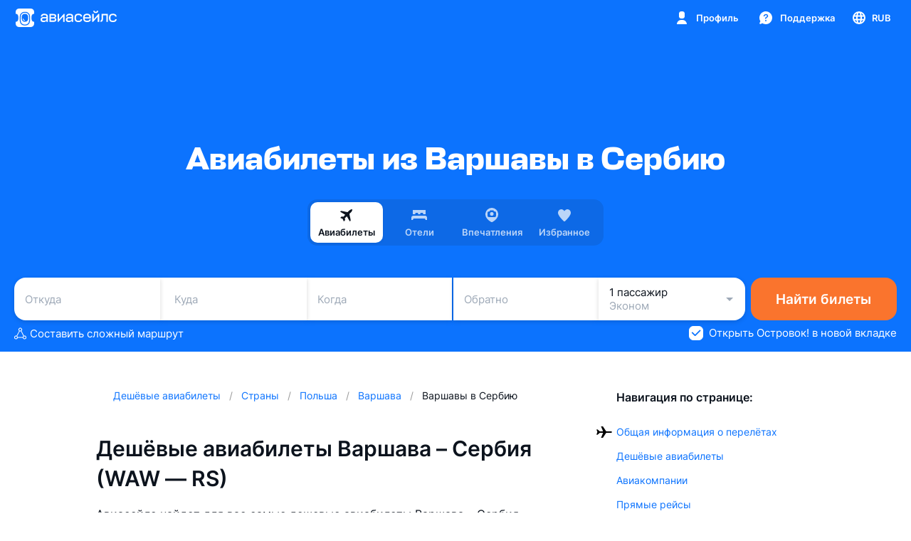

--- FILE ---
content_type: text/css; charset=utf-8
request_url: https://static.aviasales.com/selene-static/entrypoint/shared-1b5efdcfe74315f562f56f680b312c7de1e3f9d3.e63e0b2be6c79481.css
body_size: 3748
content:
:not(#\#).s__XpNMH3r3VhEPidA6{padding-left:10px}:not(#\#).s__gmjl5FpZWIw8jjDY{padding:0}:not(#\#).s__rK_iTyMzMTIthOPc{padding-top:8px}:not(#\#).s__GR0wOMjMEI76FY7G{padding:0 8px}:not(#\#).s__WxBrozfD07AEifVE{margin-top:32px}:not(#\#).s__WxBrozfD07AEifVE:first-child{margin-top:0}:not(#\#).s__HEEkqVyGrUkd0ep9{margin-top:48px;display:flex}:not(#\#).s__B2CZjmvxxYtTJ_JM{margin-left:16px}:not(#\#).s__TnDDZSfgjYM8K3yd{text-align:center;padding-top:20px}:not(#\#).s__KZRvuLDQno8aF1FP .s___9zvy11ylosc99Lz{margin:24px 0 32px}@media (max-width:568px){:not(#\#).s__GR0wOMjMEI76FY7G{padding:16px 8px}:not(#\#).s__HEEkqVyGrUkd0ep9{flex-direction:column-reverse;margin-top:40px}:not(#\#).s__B2CZjmvxxYtTJ_JM{margin-bottom:16px;margin-left:0}}.s__XgQRUPY6GeA5w0Hw{border:none;width:100%;height:1px;margin:0}.s__AB8wom1TVk3TuEoR{background-color:var(--ink_150-graphite_500)}.s__QQYwx4Jf0ImEICfu{background-color:var(--alpha_8)}.s__VtQkw_Oq48k3iOT6{--checkbox-label-color:var(--ink_800);--checkbox-border:var(--black_alpha_24);--checkbox-default-background:var(--white);--checkbox-hover-background:var(--black_alpha_8);--checkbox-pressed-background:var(--black_alpha_16);--checkbox-error-background:var(--red_50);--checkbox-checked-background:var(--brand_primary_500);--checkbox-mark-color:var(--white);--checkbox-disabled-background:var(--black_alpha_12)}.--night .s__VtQkw_Oq48k3iOT6{--checkbox-label-color:var(--white);--checkbox-border:var(--white_alpha_24);--checkbox-default-background:var(--white_alpha_8);--checkbox-hover-background:var(--white_alpha_8);--checkbox-pressed-background:var(--white_alpha_16);--checkbox-error-background:transparent;--checkbox-disabled-background:var(--white_alpha_12)}.s__GqYnDRAoDxQHwGh8{cursor:pointer;align-items:flex-start;display:flex;position:relative}.s__GqYnDRAoDxQHwGh8 input{cursor:pointer;opacity:0;width:0;height:0;position:absolute}.s__wBKpOKQzfuAVx4yX{--checkbox-label-color:var(--white);--checkbox-border:var(--white_alpha_72);--checkbox-default-background:var(--white_alpha_8);--checkbox-hover-background:var(--white_alpha_8);--checkbox-pressed-background:var(--white_alpha_16);--checkbox-checked-background:var(--white);--checkbox-mark-color:var(--brand_primary_500);--checkbox-disabled-background:var(--white_alpha_12)}.s__CtkLf0jMvbUqgzAe{color:var(--checkbox-label-color);margin-left:8px;line-height:20px;transition-property:color;transition-duration:.5s;transition-timing-function:cubic-bezier(.33,.96,.49,1.01)}.s__u1BTPMyjvYPx48Gd{color:transparent;background-color:var(--checkbox-default-background);border:1px solid var(--checkbox-border);border-radius:6px;flex-shrink:0;width:20px;height:20px;transition-property:background-color,border-color;transition-duration:.5s;transition-timing-function:cubic-bezier(.33,.96,.49,1.01);display:block;position:relative;top:0;left:0}.s__u1BTPMyjvYPx48Gd:after{content:"";border-radius:inherit;background-color:transparent;transition-property:background-color;transition-duration:.1s;transition-timing-function:cubic-bezier(.33,.96,.49,1.01);position:absolute;top:-1px;bottom:-1px;left:-1px;right:-1px}.s__bLYO9HK4OsgAkCpL{transition-property:color;transition-duration:.1s;transition-timing-function:cubic-bezier(.33,.96,.49,1.01);position:absolute;top:1px;left:1px}[data-interaction-mode=keyboard] .s__GqYnDRAoDxQHwGh8 input:focus~.s__u1BTPMyjvYPx48Gd{outline:2px solid rgba(239,83,37,.5)}@media (prefers-reduced-motion:no-preference){[data-interaction-mode=keyboard] .s__GqYnDRAoDxQHwGh8 input:focus~.s__u1BTPMyjvYPx48Gd{outline-offset:5px;transition:outline-offset .25s}}@media not all and (-webkit-min-device-pixel-ratio:.0000264583),not all and (min-resolution:.001dpcm){@supports ((-webkit-appearance:none)){[data-interaction-mode=keyboard] .s__GqYnDRAoDxQHwGh8 input:focus~.s__u1BTPMyjvYPx48Gd{transition:none}}}[data-interaction-mode=keyboard] .s__GqYnDRAoDxQHwGh8 input:focus~.s__u1BTPMyjvYPx48Gd:after{background-color:var(--checkbox-hover-background)}@media (hover:hover),(pointer:fine){.s__GqYnDRAoDxQHwGh8:hover input:not(:disabled)~.s__u1BTPMyjvYPx48Gd:after{background-color:var(--checkbox-hover-background)}}.s__GqYnDRAoDxQHwGh8:active input:not(:disabled)~.s__u1BTPMyjvYPx48Gd:after{background-color:var(--checkbox-pressed-background)}.s__GqYnDRAoDxQHwGh8 input:disabled~.s__u1BTPMyjvYPx48Gd,.s__GqYnDRAoDxQHwGh8 input:disabled~.s__CtkLf0jMvbUqgzAe{opacity:.4}.s__GqYnDRAoDxQHwGh8 input:disabled:not(:checked)~.s__u1BTPMyjvYPx48Gd{background-color:var(--checkbox-disabled-background)}.s__GqYnDRAoDxQHwGh8 input:checked~.s__u1BTPMyjvYPx48Gd{color:var(--checkbox-mark-color);background:var(--checkbox-checked-background);border-color:var(--checkbox-checked-background)}.s__rIrZtKDtoKUrTWnq{transition-property:color;transition-duration:.1s;transition-timing-function:cubic-bezier(.33,.96,.49,1.01);display:none;position:absolute;top:1px;left:1px}.s__GqYnDRAoDxQHwGh8 input:indeterminate~.s__u1BTPMyjvYPx48Gd{color:var(--checkbox-mark-color);background:var(--checkbox-checked-background);border-color:var(--checkbox-checked-background)}.s__GqYnDRAoDxQHwGh8 input:indeterminate~.s__u1BTPMyjvYPx48Gd .s__bLYO9HK4OsgAkCpL{display:none}.s__GqYnDRAoDxQHwGh8 input:indeterminate~.s__u1BTPMyjvYPx48Gd .s__rIrZtKDtoKUrTWnq{display:block}@media (hover:hover),(pointer:fine){.s__GqYnDRAoDxQHwGh8:hover.s__pg_LJt9g6igKRxbe input~.s__u1BTPMyjvYPx48Gd{background:var(--checkbox-error-background);border-color:var(--red_500)}}.s__GqYnDRAoDxQHwGh8.s__pg_LJt9g6igKRxbe input~.s__u1BTPMyjvYPx48Gd,.s__GqYnDRAoDxQHwGh8:active.s__pg_LJt9g6igKRxbe input~.s__u1BTPMyjvYPx48Gd,.s__GqYnDRAoDxQHwGh8.s__pg_LJt9g6igKRxbe input:checked~.s__u1BTPMyjvYPx48Gd{color:var(--red_500);background:var(--checkbox-error-background);border-color:var(--red_500)}.s__GqYnDRAoDxQHwGh8.s__pg_LJt9g6igKRxbe input:not(:checked):not(:indeterminate)~.s__u1BTPMyjvYPx48Gd{color:transparent}.s__Yno327AsYcgG4mcW{font-family:var(--text-font-family);font-size:15px;font-weight:400;line-height:20px}.s__F2uzSUKnrREN9DuG{color:var(--text_link_default);cursor:pointer;text-decoration:none}.s__yuFCAZBftJ88DxrS{color:var(--text_link_standalone)}.s___K0RVL6QVaATsKZE{color:var(--text_link_on_bright)}@media (hover:hover),(pointer:fine){.s__F2uzSUKnrREN9DuG:hover{color:var(--text_link_default_hover)}.s__F2uzSUKnrREN9DuG:hover.s___K0RVL6QVaATsKZE{color:var(--text_link_on_bright_hover)}.s__F2uzSUKnrREN9DuG:hover.s__yuFCAZBftJ88DxrS{color:var(--text_link_standalone_hover)}}.s__oQv7IjTYGvkB6Z8_{text-underline-offset:12%;-webkit-text-decoration-skip-ink:none;text-decoration-skip-ink:none;text-decoration:underline}.s__OomKjpQf58svlx_4{width:100%;height:100%}.s__OomKjpQf58svlx_4.s__WhvwNEXUYavs6XTg{color:var(--ink_800-graphite_50);background:var(--white-graphite_700)}.s__OomKjpQf58svlx_4.s__zWHjh7mUzgdU4k2G{color:var(--ink_800-graphite_50);background:var(--ink_50-graphite_700)}@media (min-width:768px){.s__OomKjpQf58svlx_4{border-radius:20px;height:auto;max-height:100%}.s__OomKjpQf58svlx_4.s__DKXhczShfOUuZ486{width:480px}.s__OomKjpQf58svlx_4.s__PZbBlEyuLokexGGM{width:568px}.s__OomKjpQf58svlx_4.s__P0QDRHjB8bwMTfJF{width:800px}.s__LRX3KmzFLC8ij58P{border-radius:20px 20px 0 0}.s__Q2H1_zTxF6gtjkmA{padding:20px}}@media (max-width:767px){.s__OomKjpQf58svlx_4.s__kuB50evSz84TEzed{border-radius:20px 20px 0 0;height:auto;max-height:100vh;margin-top:auto}}:not(#\#).s__xJZIZATUfdASy0BG{z-index:750;width:100%;color:var(--ink_800-graphite_50);background-color:var(--white-graphite_800);border-top:1px solid var(--ink_150-graphite_500);padding:12px 16px;position:fixed;bottom:0}body:not(#\#).--new-tabbar-view .s__xJZIZATUfdASy0BG{bottom:56px}:not(#\#).s__yWinKMQlWw7jx3Kv,:not(#\#).s__sXjsOXOoxmEpUL1l{transform:translateY(100%)}:not(#\#).s__ya4RSPV4iYT2wFD3,:not(#\#).s__Y5qNgyWO8FKS3rjs{transition:transform .3s;transform:translateY(0)}:not(#\#).s__RyJ_J0CONsYKZjVo{transform:translateY(0)}:not(#\#).s__DzYlJ5mrP8qQGM7d{transition:transform .3s;transform:translateY(100%)}:not(#\#).s__kxsyF3AHIJ8_rYYr{justify-content:space-between;align-items:center;width:100%;max-width:1260px;margin:0 auto;display:flex}:not(#\#).s__zFkFRhVXV1Ahcs6M{white-space:pre-wrap;cursor:pointer}:not(#\#).s__frXN0dveUusaQqPw{flex:none;min-width:94px;margin-left:32px}@media (max-width:568px){:not(#\#).s__kxsyF3AHIJ8_rYYr{flex-direction:column}:not(#\#).s__frXN0dveUusaQqPw{margin-top:16px;margin-left:0}}@media (min-width:768px){body:not(#\#).--new-tabbar-view .s__xJZIZATUfdASy0BG{bottom:0}}.s__rykU5MrvQGt_kVoM{flex-direction:column;justify-content:space-between;gap:16px;height:100%;display:flex}.s__bt6TAGtGUwQtg4Xs{grid-auto-flow:row;justify-items:center;gap:6px;width:100%;display:inline-grid}.s__g03YLYliDuUVkrdV{flex-direction:column;justify-content:center;align-items:center;gap:6px;width:100%;display:flex}.s__g03YLYliDuUVkrdV .s__ZYaGt2Ky7Yp_d4u5{background-color:var(--card_gray_on_modal_background);border-radius:6px;align-items:center;gap:12px;max-width:416px;padding:8px 12px;display:flex}.s__oQzrMhEK7aYhJVzL{color:var(--text_secondary);-webkit-user-select:none;-moz-user-select:none;-ms-user-select:none;user-select:none;align-self:center}.s__pE518ivChIhD8Z1g{width:100%;max-width:416px;color:var(--text_secondary);text-align:center;white-space:pre-wrap}.s__hEzBUXqAxp4rGvuo{width:100%;max-width:416px}.s__RYe7afoJH0s4bXdg{fill:var(--ink_500)}.s__AcQ4SbsGLBQBYa4H{align-items:center;min-height:44px;display:flex}.s__uv1pVru3MuEVblCo{margin-bottom:16px;display:flex}.s__GkO78r3dvKkNkJ0U{color:var(--accent_green_500)}.s__OIhtA2z5fM934gm8{color:var(--accent_yellow_500)}.s__NqQCmfEA6jg_AcNJ{width:36px;height:36px}.s__SDWK9vR9aYEdaY_4{--login-form-apple-button-background:var(--black);--login-form-apple-button-color:var(--white);--login-form-twitter-button-background:var(--black);--login-form-twitter-button-color:var(--white)}.--night .s__SDWK9vR9aYEdaY_4{--login-form-apple-button-background:var(--white);--login-form-apple-button-color:var(--black);--login-form-twitter-button-background:var(--white);--login-form-twitter-button-color:var(--black)}.s__sX3SQ_nCyzYuRbQH{max-width:416px}.s__oqZ4VNFODwQxptIV{background-color:var(--social_yandex_500)}.s__upeff62VoPIduXZ3{background-color:var(--social_fb_500)}.s__g7qBGV9QemSvJI4Y{background-color:var(--social_mailru_500)}.s__ritjMayin_Q2YVv8{background-color:var(--social_ok_500)}.s__oR4zOJrPZQRHTVi2{background-color:var(--social_vk_500)}.s__H6y0A_l9yioGchYV{background-color:var(--social_yahoo_500)}.s__G7g0srFGJoUK0dZD{color:var(--ink_800-graphite_50);background-color:var(--alpha_8)}.s___ZPVbC61RAs0isrt{color:var(--login-form-apple-button-color);background-color:var(--login-form-apple-button-background)}.s__plIzsNUETFC_H7SJ{color:var(--login-form-twitter-button-color);background-color:var(--login-form-twitter-button-background)}.s__awIHXAVPRhce3XuG{width:20px;height:20px}.s___Ic2zGATCIw1seVi{color:var(--text_primary)}.s__YGnKMre5g0MB84DL{background-color:var(--white);border:1px solid var(--black_alpha_16);border-radius:10px;flex-flow:column;align-items:flex-start;width:100%;height:100%;padding:6px 16px;display:flex}.--night .s__YGnKMre5g0MB84DL{background-color:var(--white_alpha_8)}.s__RcQf8mMY6hgE8_BD{color:var(--ink_400-graphite_300)}.s__FgGsxgFh9lkXElRn{color:var(--ink_800-graphite_50)}.s__tlpvK_k38nY2OR_8{color:var(--ink_300-graphite_500)}.s__NTxDjS2QqEflfBFY{color:var(--text_primary);white-space:pre-wrap}.s__NTxDjS2QqEflfBFY:not(:first-child){margin-top:8px}.s__W76O91wOCOsKlHl6{background-color:var(--ink_50-graphite_700);border-radius:14px;width:100%;max-width:416px;height:64px;padding:8px 8px 8px 10px;display:flex}.s__CEnk5acWgWYoEhZI{fill:var(--ink_500-graphite_300)}.s__ym3KACAex_cyl83D{width:100%;height:100%}.s__wl5AVJ76I8oGoN7y{grid-gap:12px;width:100%;max-width:319px;margin-top:24px;display:grid}@media (min-width:568px){.s__wl5AVJ76I8oGoN7y{max-width:335px}.s__wl5AVJ76I8oGoN7y.s__Fl7yPChGEMYpytGU{max-width:319px}}.s__BGK1uw6hHMdg0YFK{color:var(--ink_500_alpha_60);text-align:center;display:block}:not(#\#).s__QhKzgTbz0FkJEfAv:empty{display:none}.s__UmPZkXHXToIAwYS2{justify-content:center;width:100%;display:flex}.s__IXYfrwG0X4saj_Xt{text-align:center;flex-direction:column;align-items:center;width:100%;max-width:335px;display:flex}@media (min-width:568px){.s__IXYfrwG0X4saj_Xt{max-width:549px}.s__IXYfrwG0X4saj_Xt.s__SKXV95dv_RkUbZoM{max-width:335px}}@font-face{font-family:Stapel;font-style:normal;font-weight:700;src:url(/selene-static/entrypoint/f5d62647aa878849.woff2)format("woff2");font-display:swap}@font-face{font-family:Stapel;font-style:normal;font-weight:400;src:url(/selene-static/entrypoint/4ec110adec39bf18.woff2)format("woff2");font-display:swap}.s__ojWWhj72acAcqLKZ{font-family:var(--brand-text-font-family);font-variant-numeric:lining-nums;font-size:64px;font-weight:400;line-height:70px}.s__Gp4w6ZYeDdwUsGwb{font-family:var(--brand-text-font-family);font-variant-numeric:lining-nums;font-size:44px;font-weight:400;line-height:48px}.s__gqjPEdyS48crtSMb{font-family:var(--brand-text-font-family);font-variant-numeric:lining-nums;font-size:34px;font-weight:400;line-height:37px}.s__RHdZ4WUE8lcqRc4c{font-family:var(--brand-text-font-family);font-variant-numeric:lining-nums;font-size:26px;font-weight:400;line-height:29px}.s__C3lhHEBUbc89WEA4{font-family:var(--brand-text-font-family);font-variant-numeric:lining-nums;font-size:23px;font-weight:400;line-height:25px}.s__j3SbaxKvE2IPWSzn{font-family:var(--brand-text-font-family);font-variant-numeric:lining-nums;font-size:19px;font-weight:400;line-height:21px}.s__RPJTS_EgVBEZf2ga{font-family:var(--brand-text-font-family);font-variant-numeric:lining-nums;font-size:17px;font-weight:400;line-height:19px}.s__zljFNtRpfwMNZF_N{font-family:var(--brand-text-font-family);font-variant-numeric:lining-nums;font-size:64px;font-weight:700;line-height:70px}.s__Nk6KQY2ch8jpcZ1z{font-family:var(--brand-text-font-family);font-variant-numeric:lining-nums;font-size:44px;font-weight:700;line-height:48px}.s__HuJMM4q3RYhttocP{font-family:var(--brand-text-font-family);font-variant-numeric:lining-nums;font-size:34px;font-weight:700;line-height:37px}.s__TA4Om36BlkK5YAUV{font-family:var(--brand-text-font-family);font-variant-numeric:lining-nums;font-size:26px;font-weight:700;line-height:29px}.s__KRHg4XdJBfQaX25m{font-family:var(--brand-text-font-family);font-variant-numeric:lining-nums;font-size:23px;font-weight:700;line-height:25px}.s__dTnwWlktZcqB5Us3{font-family:var(--brand-text-font-family);font-variant-numeric:lining-nums;font-size:19px;font-weight:700;line-height:21px}.s__nK6G47Q7dobflJqV{font-family:var(--brand-text-font-family);font-variant-numeric:lining-nums;font-size:17px;font-weight:700;line-height:19px}@media (max-width:767px){.s__YHieu_0f4Wo1cIiF{font-family:var(--brand-text-font-family);font-variant-numeric:lining-nums;font-size:64px;font-weight:400;line-height:70px}.s__mljHivuU5A1VdSa4{font-family:var(--brand-text-font-family);font-variant-numeric:lining-nums;font-size:44px;font-weight:400;line-height:48px}.s__km_2TAb7G8fxz4RH{font-family:var(--brand-text-font-family);font-variant-numeric:lining-nums;font-size:34px;font-weight:400;line-height:37px}.s__tmgPeortxEAe6Iyj{font-family:var(--brand-text-font-family);font-variant-numeric:lining-nums;font-size:26px;font-weight:400;line-height:29px}.s__hUMrc8_FZaoliuRP{font-family:var(--brand-text-font-family);font-variant-numeric:lining-nums;font-size:23px;font-weight:400;line-height:25px}.s__GDB0JoUTFUgvBf1F{font-family:var(--brand-text-font-family);font-variant-numeric:lining-nums;font-size:19px;font-weight:400;line-height:21px}.s__FVDbJCAaVj0xYZpo{font-family:var(--brand-text-font-family);font-variant-numeric:lining-nums;font-size:17px;font-weight:400;line-height:19px}.s__gwnnpf_YE7Ahe8IA{font-family:var(--brand-text-font-family);font-variant-numeric:lining-nums;font-size:64px;font-weight:700;line-height:70px}.s__HW7lo96iNWgIj5o6{font-family:var(--brand-text-font-family);font-variant-numeric:lining-nums;font-size:44px;font-weight:700;line-height:48px}.s__CwPwrmweHQXhjkxs{font-family:var(--brand-text-font-family);font-variant-numeric:lining-nums;font-size:34px;font-weight:700;line-height:37px}.s__pK479yQ8kJglC43g{font-family:var(--brand-text-font-family);font-variant-numeric:lining-nums;font-size:26px;font-weight:700;line-height:29px}.s__UO7S9LPanYVvyMDv{font-family:var(--brand-text-font-family);font-variant-numeric:lining-nums;font-size:23px;font-weight:700;line-height:25px}.s__jXIIp3_tf8cczlvs{font-family:var(--brand-text-font-family);font-variant-numeric:lining-nums;font-size:19px;font-weight:700;line-height:21px}.s__dPrhuZTMSWw2_2N4{font-family:var(--brand-text-font-family);font-variant-numeric:lining-nums;font-size:17px;font-weight:700;line-height:19px}}
/*# sourceMappingURL=https://private-static.prod.k8s.int.avs.io/selene-source-maps/shared-1b5efdcfe74315f562f56f680b312c7de1e3f9d3.e63e0b2be6c79481.css.map*/

--- FILE ---
content_type: text/javascript; charset=utf-8
request_url: https://static.aviasales.com/selene-static/entrypoint/shared-1a14051707052499cae13f9376be8bd923232b38.50ff296eddc99baf.min.js
body_size: 24613
content:
(self.__LOADABLE_LOADED_CHUNKS__=self.__LOADABLE_LOADED_CHUNKS__||[]).push([["60021"],{98549:function(e,t,r){"use strict";r.d(t,{Pg:function(){return eR},AA:function(){return eT},cV:function(){return eD},dW:function(){return eq},eD:function(){return e$},iq:function(){return ex},jk:function(){return ej},BA:function(){return eL},x8:function(){return eU},b$:function(){return rG}});var a=r(31823),i=r(4865),n=r(31170),s=r(79004),o=r(96356),l=r(25598),c=r(37146),d=r(45078),u=r(86663),p=r(54623),f=r(37008),m=r(68557),g=r(43776),h=r(87457),y=r(65395),v=r(73785),b=r(51013),w=r(29167);let k=(0,w.Record)({id:w.String,type:(0,w.Literal)(b.RJ.Bool),value:w.Boolean}),S=(0,w.Record)({id:w.String,type:(0,w.Literal)(b.RJ.Set),value:(0,w.Array)(w.String)}),F=(0,w.Record)({id:w.String,type:(0,w.Literal)(b.RJ.Range),value:(0,w.Record)({min:w.Number,max:w.Number})}),_=(0,w.Record)({id:w.String,type:(0,w.Literal)(b.RJ.SingleChoice),value:w.String}),E=(0,w.Record)({explore_filter_id:w.String,params:(0,w.Record)({filter:(0,w.Union)(k,S,F,_),title:w.String,icon_url:w.String.nullable()})}),x=(0,w.Array)(E);r(65315),r(48169),r(837);var R=r(86646),$=r.n(R);let{$calendarFiltersFlagEnabled:j}=h.d.outputs,{$origin:A,$destination:C}=f.z.outputs,{$localeDeprecated:q}=g.e.outputs,{$filterTimeslotsFlag:z}=v.x.outputs,D=(0,i.combine)({and:[A,C,(e,t)=>!(0,m.v)(e)&&!(0,m.v)(t)&&(0,m.i$)(e,t)&&!(0,m.mO)(e,t)],or:{sid:"6ovbhivi"}}),T=(0,i.withFactory)({sid:"5omgsy72",fn:()=>(0,s.U)(D,j)}),U=(0,i.combine)({and:[{origin:(0,i.combine)({and:[A,m.UH],or:{sid:"51fzcuca"}}),destination:(0,i.combine)({and:[C,m.UH],or:{sid:"6ti21xt"}}),locale:q,"serp-exp-filterTimeslots":(0,i.combine)({and:[z,e=>e.enabled?"on":"off"],or:{sid:"8t0qzeu8"}})}],or:{sid:"28f0djhu"}}),{createQuery:L}=(0,i.withFactory)({sid:"5alb6rqg",fn:()=>(0,p.l)(()=>(0,y.UL)({logger:{entity:"calendar_filters",level:"warning",message:"Failed to get calendar filters",tags:(0,i.combine)({and:[{scope:"calendar"}],or:{sid:"d8g5eoc"}})}}))}),I=L({name:"calendar_filters",enabled:T,initialData:null,request:{method:"GET",url:(0,y.RJ)({path:"/api/v1/calendar/filters.json"}),query:{source:U,fn:(e,t)=>(0,u.stringify)(t,{skipEmptyString:!0,skipNull:!0})}},response:{contract:(0,c.G)(x),mapData:e=>{let t,{result:r}=e;return t=r.reduce((e,t)=>{let{explore_filter_id:r,params:a}=t;return{...e,[r]:{title:a.title,iconUrl:a.icon_url,...a.filter}}},{}),$()(t)?null:t}}});(0,i.withFactory)({sid:"9u10h76a",fn:()=>(0,l.PP)(I,{staleAfter:"15m",adapter:(0,i.withFactory)({sid:"8werzkvb",fn:()=>(0,l.Lb)()})})});let P=I.start,O=(0,i.withFactory)({sid:"37wgckrx",fn:()=>(0,o.A)((0,i.withFactory)({sid:"m5p1ag7",fn:()=>(0,d.or)(I.$pending,I.$error,I.$idle)}))}),M=I.finished.success,H=I.started;I.__.executeFx;let N=(0,a.sR)({importMetaUrl:"file:///home/jenkins/agent/workspace/selene/client/src/product/explore/services/feat-filters-query_calendar_filters/index.ts",api:{inputs:{fetchCalendarFilters:P},outputs:{calendarFiltersQueryFinished:M,calendarFiltersQueryStarted:H,$isCalendarFiltersQueryDataReady:O}},attachTestApi:()=>{throw Error("Test API is not available in production")}});var B=r(74666),J=r(54379),Q=r(48060),G=r(74427);r(37089);var X=r(40628),W=r(75502),V=r(66144),K=r(45403),Y=r(86469);let Z=(0,w.Union)(w.Boolean,w.String,w.Number,(0,w.Record)({min:w.Number,max:w.Number}),(0,w.Array)(w.String)),ee=(0,w.Dictionary)(Z,w.String),et=(0,w.Record)({filters_state:ee});function er(e,t){let r=(0,m.UH)(e),a=(0,m.UH)(t);return r&&a?[{origin:r,destination:a},{origin:a,destination:r}]:[]}let{$origin:ea,$destination:ei,$passengers:en}=f.z.outputs,{$calendarFiltersFlagEnabled:es}=h.d.outputs,{SEARCH_ENGINE_HOST:eo}=Y.n,el=(0,i.combine)({and:[ea,ei,(e,t)=>!(0,m.v)(e)&&!(0,m.v)(t)&&(0,m.i$)(e,t)],or:{sid:"8mzzwgc0"}}),ec=(0,i.withFactory)({sid:"cybihcn0",fn:()=>(0,s.U)(el,es)}),ed=(0,i.withFactory)({sid:"b7jcfvpo",fn:()=>(0,l.f5)({name:"resolve_filters",params:(0,i.withFactory)({sid:"4qqupx2n",fn:()=>(0,l.NR)()}),enabled:ec,request:{method:"POST",url:(0,y.RJ)({host:eo,path:"/search/filters/saved/v1/resolve"}),body:{source:(0,i.combine)({and:[{segments:(0,i.combine)({and:[ea,ei,er],or:{sid:"snlkfft"}}),passengers:en}],or:{sid:"9zqlqozv"}}),fn:(e,t)=>{let{segments:r,passengers:a}=t;return{segments:r,passengers:a,directions_saved:e}}}},response:{contract:(0,c.G)(et),mapData:e=>e.result.filters_state}})});(0,i.withFactory)({sid:"bh15xczi",fn:()=>(0,l.Ex)(ed,{strategy:"TAKE_LATEST"})});let eu=ed.$data,ep=ed.start,ef=ed.finished.success,em=(0,i.withFactory)({sid:"bbrj3xls",fn:()=>(0,o.A)((0,i.withFactory)({sid:"cmny5k45",fn:()=>(0,d.or)(ed.$pending,ed.$error,ed.$idle)}))}),eg=(0,i.createEvent)({sid:"3ihc2n52"}),eh=(0,i.createEvent)({sid:"9rdajtl3"}),ey=(0,i.createStore)(!1,{sid:"df3cqbqe"}).on(eg,()=>!0).reset(eh);ed.__.executeFx;let ev=(0,a.sR)({importMetaUrl:"file:///home/jenkins/agent/workspace/selene/client/src/product/explore/services/feat-filters-data_resolve_saved_serp_filters/index.ts",api:{inputs:{fetchResolvedFilters:ep,skipResolvedFiltersQuery:eg,resetSkippedResolvedFiltersQuery:eh},outputs:{fetchResolvedFiltersQueryFinished:ef,$isResolvedFiltersQueryDataReady:em,$serpResolvedFilters:eu,$isResolvedFiltersQuerySkipped:ey}},attachTestApi:()=>{throw Error("Test API is not available in production")}});var eb=r(64583);r(59023);var ew=r(89143),ek=r.n(ew),eS=r(73738),eF=r.n(eS);r(12840);var e_=r(86616),eE=r.n(e_);function ex(e){return!eE()(e)&&!Array.isArray(e)&&e.type===b.RJ.Set}function eR(e){return!eE()(e)&&Array.isArray(e)&&e.every(e=>e.type===b.RJ.Range)}function e$(e){return!eE()(e)&&!Array.isArray(e)&&e.type===b.RJ.Bool}function ej(e){return!eE()(e)&&!Array.isArray(e)&&e.type===b.RJ.SingleChoice}function eA(e){return!eE()(e)&&"boolean"==typeof e}function eC(e){return!eE()(e)&&Array.isArray(e)}function eq(e){return!eE()(e)&&"object"==typeof e&&"min"in e&&"max"in e}function ez(e){return!eE()(e)&&"string"==typeof e}function eD(e){return!eE()(e)&&e.type===b.RJ.Bool}function eT(e){return!eE()(e)&&e.type===b.RJ.Set}function eU(e){return!eE()(e)&&e.type===b.RJ.Range}function eL(e){return!eE()(e)&&e.type===b.RJ.SingleChoice}function eI(e){return $()(e)?{}:ek()(e=>e.value,e)}function eP(e){let{availableCalendarFilters:t,serpFilters:r}=e;if($()(r))return{};let a=Object.keys(r),i=Object.keys(t);return eF()(a,i).reduce((e,a)=>{let i=r[a],n=t[a];if(e$(n)&&eA(i))return{...e,[a]:{type:b.RJ.Bool,value:i}};if(ex(n)&&eC(i)){let t=eF()(n.value,i);return $()(t)?e:{...e,[a]:{type:b.RJ.Set,value:t}}}if(eR(n)&&eq(i)){let t=n.find(e=>e.value.min<=i.min&&e.value.max>=i.max);return t?{...e,[a]:{type:b.RJ.Range,value:t.value}}:e}return ej(n)&&ez(i)&&n.value===i?{...e,[a]:{type:b.RJ.SingleChoice,value:i}}:e},{})}r(84136);var eO=r(10790),eM=r.n(eO),eH=r(55356),eN=r.n(eH),eB=r(39290),eJ=r.n(eB),eQ=r(91810),eG=r.n(eQ);let{$origin:eX,$destination:eW}=f.z.outputs,{pages:eV,matchPage:eK}=W.T.outputs,{$calendarFiltersFlagEnabled:eY}=h.d.outputs,{$autosearchEnabled:eZ}=X.B.outputs,{exactPricesResultsScreen:e0}=V.b.outputs,{directionScreen:e3}=K.n.outputs,{$isCalendarFiltersQueryDataReady:e8,calendarFiltersQueryStarted:e5}=N.outputs,{$isResolvedFiltersQueryDataReady:e6,$isResolvedFiltersQuerySkipped:e1}=ev.outputs,{skipResolvedFiltersQuery:e2}=ev.inputs,{createQueryParameterApi:e7}=eb.j.inputs,e9=eK(eV.SearchPage).$isOpen,e4=(0,i.combine)({and:[eX,eW,(e,t)=>!(0,m.v)(e)&&!(0,m.v)(t)&&(0,m.i$)(e,t)],or:{sid:"iflku5"}}),te=(0,i.withFactory)({sid:"75kvi35s",fn:()=>(0,s.U)(e4,eY)}),tt=(0,i.withFactory)({sid:"5vrm01zr",fn:()=>(0,s.U)(eZ,e0.$active,te)}),tr=(0,i.withFactory)({sid:"6rniityu",fn:()=>(0,s.U)((0,i.withFactory)({sid:"dbqggq8y",fn:()=>(0,d.or)(e9,tt)}),te)}),ta=(0,i.combine)({and:[e4,eX,eW,function(e,t,r){if(!e)return null;let a=(0,m.UH)(t),i=(0,m.UH)(r);return a&&i?`${a}-${i}`:null}],or:{sid:"5o6c3d45"}}),ti=(0,i.withFactory)({sid:"dwddroqy",fn:()=>(0,s.U)((0,i.withFactory)({sid:"dc7w4lx7",fn:()=>(0,d.or)(e3.$active,e0.$active)}),te)}),tn=(0,i.createStore)(null,{sid:"7en3cnfa"}),ts=(0,i.combine)({and:[tn,function(e){return e?Object.keys(e):[]}],or:{sid:"4bl3iuum"}}),to=(0,i.combine)({and:[tn,function(e){return e?Object.values(e).reduce((e,t)=>{let r=e[t.id];return eD(t)?{...e,[t.id]:{type:b.RJ.Bool,value:t.value}}:eT(t)?ex(r)?{...e,[t.id]:{type:b.RJ.Set,value:[...r.value,...t.value]}}:{...e,[t.id]:{type:b.RJ.Set,value:t.value}}:eU(t)?eR(r)?{...e,[t.id]:[...r,{type:b.RJ.Range,value:t.value}]}:{...e,[t.id]:[{type:b.RJ.Range,value:t.value}]}:eL(t)?{...e,[t.id]:{type:b.RJ.SingleChoice,value:t.value}}:e},{}):{}}],or:{sid:"20qpirvp"}}),tl=(0,i.createStore)({},{sid:"c0wn6142"}),tc=tl.map(eI),td=(0,i.createStore)([],{sid:"73rag2vh"}),tu=(0,i.combine)({and:[td,ts,(e,t)=>{let r=t.reduce((t,r)=>({...t,[r]:e.includes(r)}),{});return $()(r)?null:r}],or:{sid:"dpjwsmes"}}),tp=(0,i.createEvent)({sid:"8s8ftwm7"}),tf=(0,i.createEvent)({sid:"bry7dcw4"}),tm=(0,i.createEvent)({sid:"4b33xr7h"}),tg=(0,i.createEvent)({sid:"3qgafew5"}),th=(0,i.createEvent)({sid:"de3e0pvj"}),ty=(0,i.createEvent)({sid:"7ko49uye"}),tv=(0,i.createEvent)({sid:"dctuctz4"}),tb=(0,i.createEvent)({sid:"9m33f6nc"}),tw=(0,i.createStore)({},{sid:"dafj5bxm"}),tk=(0,i.createEvent)({sid:"6s65whei"}),tS=(0,i.createEvent)({sid:"3qffhh80"}),tF=(0,i.createEvent)({sid:"ewece6x"}),t_=(0,i.createEvent)({sid:"1d9ic69f"}),tE=(0,i.createEvent)({sid:"cuzmpj5m"}),tx=(0,i.createStore)(!1,{sid:"bmu2v9kt"}).on(tS,()=>!0).on(tF,()=>!0).on(t_,()=>!0).reset(e5),tR=(0,i.createEvent)({sid:"b28fcgk8"}),t$=(0,i.createEvent)({sid:"aof74l3o"});(0,i.createEvent)({sid:"aaom0j9s"});let tj=(0,i.createEvent)({sid:"148efzsi"}),tA=(0,i.createEvent)({sid:"8ufs9qbl"}),tC=(0,i.createEvent)({sid:"deqwhh2r"}),tq=(0,i.createStore)(!1,{sid:"6edx007q"}).on(tC,()=>!0).on(tj,()=>!0).on(tA,()=>!0),tz=(0,i.createStore)(null,{sid:"6yoawqzc"}),tD=(0,i.createEvent)({sid:"cmdujb3t"}),tT=(0,i.createEvent)({sid:"boyjsl0n"}),tU=(0,i.createEvent)({sid:"7uu7h7n4"}),tL=(0,i.createEvent)({sid:"5sb8xvq1"}),tI=(0,i.createEvent)({sid:"98ea9pm1"}),tP=(0,i.createEvent)({sid:"ydlid6w"}),tO=(0,i.createEvent)({sid:"al1sumnz"}),tM=(0,i.createEvent)({sid:"61ghzndc"}),tH=(0,i.createEvent)({sid:"3rr00wwr"}),tN=(0,i.createEvent)({sid:"4z2mmkcd"}),tB=(0,i.createEvent)({sid:"87pcj8p"}),tJ=(0,i.createEvent)({sid:"72rt2ozn"}),tQ=(0,i.createEvent)({sid:"ewfbgg9"}),tG=(0,i.createEvent)({sid:"8699gdaq"}),tX=(0,i.createStore)(!1,{sid:"8s2iwt37"}).on(tQ,()=>!0).on(tG,()=>!0).reset(e5);(0,i.sample)({and:[{clock:tO,filter:tt,fn:()=>!0,target:tX}],or:{sid:"c1yiaz18"}}),(0,i.sample)({and:[{clock:e2,filter:(0,i.withFactory)({sid:"1nnfvrmg",fn:()=>(0,o.A)(tt)}),fn:()=>!0,target:tX}],or:{sid:"56f9xzsz"}});let tW=(0,i.combine)({and:[tl,tz,to,tt,(e,t,r,a)=>(function(e){let{availableCalendarFilters:t,serpFilters:r,selectedCalendarFilters:a,isAutosearch:i}=e;if($()(t))return null;if(i){if($()(r)&&$()(a))return null;if($()(a))return r;if($()(r))return eI(a)}else{if($()(r)&&$()(a))return{};if($()(r))return eI(a)}let n=function(e){let{serpFilters:t,availableCalendarFilters:r}=e,a=Object.keys(t),i=Object.keys(r),n=eN()(a,i);return eM()(n,t)}({serpFilters:r,availableCalendarFilters:t}),s=Object.keys(t).reduce((e,i)=>{let n=a[i],s=t[i],o=r[i];if(!s)return e;if(e$(s))return n||o?eD(n)?{...e,[i]:n.value}:eA(o)?{...e,[i]:o}:e:e;if(ex(s)){if(!o&&!n)return e;let t=s.value,r=[],a=[];eC(o)&&(r=o),eT(n)&&(a=n.value);let l=[...eN()(r,t),...a];return $()(l)?e:{...e,[i]:l}}if(eR(s))return o||n?eU(n)?{...e,[i]:n.value}:eq(o)&&eE()(n)&&0===s.filter(e=>o.max<=e.value.max&&o.min>=e.value.min).length?{...e,[i]:o}:e:e;if(ej(s)){if(!o&&!n)return e;if(eL(n))return{...e,[i]:n.value};if(ez(o))return{...e,[i]:o}}return e},{});return{...n,...s}})({serpFilters:t,selectedCalendarFilters:e,availableCalendarFilters:r,isAutosearch:a})],or:{sid:"9bxozaz6"}}),tV=(0,i.combine)({and:[{serpFilters:tz,availableCalendarFilters:to},function(e){let{serpFilters:t,availableCalendarFilters:r}=e;return!($()(t)||$()(r))&&Object.entries(t).some(e=>{let[t,a]=e,i=r[t];return!i||(eD(i)&&eA(a)?a!==i.value:eT(i)&&eC(a)?a.some(e=>!i.value.includes(e)):eU(i)&&eq(a)?!(i.value.min<=a.min&&i.value.max>=a.max):!!(eL(i)&&ez(a))&&a!==i.value)})}],or:{sid:"4uir3ea2"}}),tK=(0,i.withFactory)({sid:"47w54oyj",fn:()=>(0,s.U)((0,i.withFactory)({sid:"1jt3occl",fn:()=>(0,d.or)(e9,(0,i.withFactory)({sid:"3vvwsu4c",fn:()=>(0,s.U)(eZ,e0.$active)}))}),eY,tV)}),{$isInQuery:tY,set:tZ,remove:t0}=e7({name:"calendar_filters",clientOnly:!0}),t3=(0,i.withFactory)({sid:"dmju8bxw",fn:()=>(0,s.U)(e4,eY,e8,tx,tq,(0,i.withFactory)({sid:"7zn06nio",fn:()=>(0,d.or)(e6,e1)}),tX)});var t8=r(65641);function t5(e){return!e||Date.now()-e.timestamp<864e5&&!eE()(e.origin.iata)&&!eE()(e.destination.iata)}function t6(e,t,r){return!(!e||(0,m.v)(t)&&!t1(e.origin,t)||(0,m.v)(r)&&!t1(e.destination,r))&&(!!(0,m.v)(t)||!!(0,m.v)(r)||e?.origin.cityIata===(0,m.UH)(t)&&e?.destination.cityIata===(0,m.UH)(r))}function t1(e,t){let r=e.iata,a=e.cityIata,i=(0,m.d1)(t),n=t?.type??null;return e.placeType===t8.s.Airport?e.placeType===n&&r===i:e.placeType===n&&a===i}let t2=(0,w.Record)({title:w.String,iconUrl:w.String.nullable(),id:w.String}),t7=(0,w.Record)({type:(0,w.Literal)(b.RJ.Bool),value:w.Boolean}),t9=(0,w.Record)({type:(0,w.Literal)(b.RJ.Set),value:(0,w.Array)(w.String)}),t4=(0,w.Record)({type:(0,w.Literal)(b.RJ.Range),value:(0,w.Record)({min:w.Number,max:w.Number})}),re=(0,w.Record)({type:(0,w.Literal)(b.RJ.SingleChoice),value:w.String}),rt=(0,w.Record)({cityIata:w.String.nullable(),iata:w.String.nullable(),placeType:w.String.nullable()}),rr=(0,w.Record)({origin:rt,destination:rt,calendarFilters:(0,w.Dictionary)((0,w.Union)(t7,t9,t4,re),w.String),savedSerpFilters:(0,w.Dictionary)((0,w.Union)(w.Boolean,w.String,w.Number,(0,w.Record)({min:w.Number,max:w.Number}),(0,w.Array)(w.String)),w.String).nullable(),availableCalendarFilters:(0,w.Dictionary)((0,w.Union)((0,w.Intersect)(t7,t2),(0,w.Intersect)(t9,t2),(0,w.Intersect)(t4,t2),(0,w.Intersect)(re,t2)),w.String).nullable(),timestamp:w.Number}),{$origin:ra,$destination:ri}=f.z.outputs,{$calendarFiltersFlagEnabled:rn}=h.d.outputs,{$isClient:rs}=B.g.outputs,ro=(0,G.xI)("explore-calendar-filters",{adapter:G.Vq.json({contract:rr})}),rl=(0,i.createStore)(null,{sid:"6uo600er"}),rc=(0,i.createEffect)(ro.remove,{sid:"ad90yxxz"}),rd=(0,i.createEffect)(ro.read,{sid:"4ozdwdrr"}),ru=(0,i.createEffect)(ro.read,{sid:"9igby7rd"}),rp=(0,i.createEffect)(e=>(ro.write(e),e),{sid:"aci5aqwb"});(0,i.sample)({and:[{clock:rp.doneData,target:rl}],or:{sid:"a3biepx"}}),(0,i.sample)({and:[{clock:rc.done,fn:()=>null,target:rl}],or:{sid:"3e2twxao"}}),(0,i.sample)({and:[{clock:rd.doneData,filter:e=>!t5(e),target:rc}],or:{sid:"7rdzqm3g"}}),(0,i.withFactory)({sid:"1u88vhti",fn:()=>(0,Q.u)({source:tR,if:(0,i.withFactory)({sid:"27abu80t",fn:()=>(0,s.U)(e9,tY,rn,rs)}),then:ru,else:tA})}),(0,i.sample)({and:[{clock:ru.doneData,source:{origin:ra,destination:ri},filter:(e,t)=>{let{origin:r,destination:a}=e;return!!t&&t5(t)&&t6(t,r,a)},fn:(e,t)=>t,target:[rl,t$]}],or:{sid:"5fgy1119"}}),(0,i.sample)({and:[{clock:ru.doneData,source:{origin:ra,destination:ri},filter:(e,t)=>{let{origin:r,destination:a}=e;return!t5(t)||!t6(t,r,a)},target:[rc,tj]}],or:{sid:"duuaguzu"}}),(0,i.sample)({and:[{clock:tv,source:{isDirectionScreens:ti,isDirectionValid:e4,origin:ra,destination:ri,savedSerpFilters:tz,availableCalendarFilters:tn},filter:e=>{let{isDirectionScreens:t,isDirectionValid:r}=e;return t&&r},fn:(e,t)=>{let{origin:r,destination:a,savedSerpFilters:i,availableCalendarFilters:n}=e;return{origin:{cityIata:(0,m.UH)(r),iata:(0,m.d1)(r),placeType:r?.type??null},destination:{cityIata:(0,m.UH)(a),iata:(0,m.d1)(a),placeType:a?.type??null},timestamp:Date.now(),calendarFilters:t??{},savedSerpFilters:i,availableCalendarFilters:n}},target:rp}],or:{sid:"1ou6cqb9"}}),(0,i.sample)({and:[{clock:tT,source:{isDirectionScreens:ti,isDirectionValid:e4,origin:ra,destination:ri,calendarFilters:tl,availableCalendarFilters:tn},filter:e=>{let{isDirectionScreens:t,isDirectionValid:r}=e;return t&&r},fn:(e,t)=>{let{origin:r,destination:a,calendarFilters:i,availableCalendarFilters:n}=e;return{origin:{cityIata:(0,m.UH)(r),iata:(0,m.d1)(r),placeType:r?.type??null},destination:{cityIata:(0,m.UH)(a),iata:(0,m.d1)(a),placeType:a?.type??null},timestamp:Date.now(),calendarFilters:i,availableCalendarFilters:n,savedSerpFilters:t??null}},target:rp}],or:{sid:"2d5tclz2"}}),(0,i.sample)({and:[{clock:ru.fail,target:tj}],or:{sid:"c8fm26f9"}});let{fetchCalendarFilters:rf}=N.inputs,{$isClient:rm}=B.g.outputs,{$calendarFiltersFlagEnabled:rg}=h.d.outputs,{$clientFlagsReady:rh}=J.Le.outputs,ry=(0,i.createEvent)({sid:"fq9go23"}),rv=(0,i.withFactory)({sid:"3qrkspkg",fn:()=>(0,n.j)([ry,rh.updates])});(0,i.sample)({and:[{clock:ta.updates,filter:rg,target:rf}],or:{sid:"2zb9xpwj"}}),(0,i.sample)({and:[{clock:rv,filter:(0,i.withFactory)({sid:"ao5lgni8",fn:()=>(0,s.U)(rg,rh)}),target:tR}],or:{sid:"176znmea"}}),(0,i.sample)({and:[{clock:ry,filter:(0,i.withFactory)({sid:"8eo6glvl",fn:()=>(0,s.U)((0,i.withFactory)({sid:"9805ixl",fn:()=>(0,o.A)(e9)}),rm)}),target:[rd,t0]}],or:{sid:"td0tlif"}});var rb=r(17851);let{calendarFiltersQueryFinished:rw,$isCalendarFiltersQueryDataReady:rk}=N.outputs,{$calendarFiltersFlagEnabled:rS}=h.d.outputs,{$serpResolvedFilters:rF,$isResolvedFiltersQueryDataReady:r_,fetchResolvedFiltersQueryFinished:rE}=ev.outputs;(0,i.sample)({and:[{clock:rw,fn:e=>{let{result:t}=e;return t},target:tn}],or:{sid:"ekiinbb"}}),(0,i.sample)({and:[{clock:tp,target:tl}],or:{sid:"awudtifq"}}),(0,i.sample)({and:[{clock:tf,target:td}],or:{sid:"2jxdc2ae"}}),(0,i.sample)({and:[{clock:(0,i.withFactory)({sid:"86ixym2m",fn:()=>(0,rb.Xs)({clock:tm,until:rk})}),source:{availableCalendarFilters:tn,selectedCalendarFiltersExploreIds:td},fn:(e,t)=>{let{availableCalendarFilters:r,selectedCalendarFiltersExploreIds:a}=e,i=function(e){let{availableFilters:t,selectedFilters:r}=e;return t?Object.entries(t).filter(e=>{let t,[a,i]=e;return!!(t=r[i.id])&&(eD(t)&&eD(i)?t.value===i.value:eT(t)&&eT(i)?!$()(eF()(t.value,i.value)):eU(t)&&eU(i)?t.value.min===i.value.min&&t.value.max===i.value.max:!!(eL(t)&&eL(i))&&t.value===i.value)}).map(e=>{let[t]=e;return t}):[]}({availableFilters:r,selectedFilters:t});return[...eN()(i,a),...eF()(i,a)]},target:tf}],or:{sid:"dmn11237"}}),(0,i.sample)({and:[{clock:tp,target:tv}],or:{sid:"7eayi05o"}}),(0,i.sample)({and:[{clock:tb,fn:()=>({}),target:tl}],or:{sid:"xdwhy8s"}}),(0,i.sample)({and:[{clock:tb,fn:()=>[],target:td}],or:{sid:"bc24aetg"}}),(0,i.sample)({and:[{clock:tb,fn:()=>({}),target:ty}],or:{sid:"brpxplpw"}}),(0,i.sample)({and:[{clock:tD,target:[tz,tT]}],or:{sid:"h1911tu"}}),(0,i.sample)({and:[{clock:tb,fn:()=>null,target:tz}],or:{sid:"bzyg8xgg"}});let rx=(0,i.createEvent)({sid:"dzninczj"}),rR=(0,i.withFactory)({sid:"c0ojcu4c",fn:()=>(0,rb.Ab)(rx)}),r$=(0,i.createEvent)({sid:"2l7z9rgp"});(0,i.withFactory)({sid:"7hxlwmrn",fn:()=>(0,Q.u)({source:ta.updates,if:rR,then:r$,else:rx})}),(0,i.sample)({and:[{clock:r$,filter:(0,i.withFactory)({sid:"5d6b5azb",fn:()=>(0,s.U)((0,i.withFactory)({sid:"an90efx6",fn:()=>(0,o.A)(tt)}),rS)}),target:tb}],or:{sid:"6bsb9pcv"}}),(0,i.sample)({and:[{clock:(0,i.withFactory)({sid:"9pki5goa",fn:()=>(0,rb.Xs)({clock:tJ,until:(0,i.withFactory)({sid:"3c8k1w18",fn:()=>(0,s.U)(r_,rk)})})}),source:{serpFilters:rF,availableCalendarFilters:to},fn:eP,target:[tp,tm,tQ]}],or:{sid:"dfqkvsib"}}),(0,i.sample)({and:[{clock:rE,filter:e9,target:tJ}],or:{sid:"4w0tor2h"}}),(0,i.sample)({and:[{clock:rE,fn:e=>{let{result:t}=e;return t},target:tD}],or:{sid:"76f6vaa8"}}),(0,i.sample)({and:[{clock:tg,source:tl,fn:(e,t)=>{let{filter:r}=t,a=e[r.id];if(eD(r))return eD(a)?eG()(r.id,e):{...e,[r.id]:{value:r.value,type:b.RJ.Bool}};if(eT(r)){if(eT(a)){let t=eJ()(a.value,r.value);return t.length>0?{...e,[r.id]:{type:r.type,value:t}}:eG()(r.id,e)}if(eE()(a))return{...e,[r.id]:{value:r.value,type:b.RJ.Set}}}if(eU(r)){if(eU(a))return a.value.min===r.value.min&&a.value.max===r.value.max?eG()(r.id,e):{...e,[r.id]:{value:r.value,type:b.RJ.Range}};if(eE()(a))return{...e,[r.id]:{value:r.value,type:b.RJ.Range}}}return eL(r)?eL(a)&&a.value===r.value?eG()(r.id,e):{...e,[r.id]:{value:r.value,type:b.RJ.SingleChoice}}:e},target:[tp,th]}],or:{sid:"2498s3zz"}}),(0,i.sample)({and:[{clock:tg,source:{selectedFiltersExploreIds:td,availableCalendarFilters:tn},fn:(e,t)=>{let{selectedFiltersExploreIds:r,availableCalendarFilters:a}=e,{filter:i,filterExploreId:n}=t;if(eU(i)){if(r.includes(n))return r.filter(e=>e!==n);if(eE()(a))return r;let e=Object.entries(a).filter(e=>{let[t,r]=e;return eU(r)&&i.id===r.id}).map(e=>{let[t]=e;return t});return[n,...eN()(r,e)]}return r.includes(n)?r.filter(e=>e!==n):[n,...r]},target:tf}],or:{sid:"biq0oqwq"}}),(0,i.sample)({and:[{clock:tE,source:{directionKey:ta,selectedFiltersByDirection:tw},fn:function(e){let{directionKey:t,selectedFiltersByDirection:r}=e;return!t||eE()(r[t])?{}:r[t]},target:[tp,tm,tS,tG]}],or:{sid:"d9dfa7ii"}}),(0,i.sample)({and:[{clock:tF,target:tJ}],or:{sid:"5otci3rb"}}),(0,i.sample)({and:[{clock:t$,filter:e9,fn:e=>e?.calendarFilters??{},target:[tp,tm,tC,tG]}],or:{sid:"7rbwsqgj"}}),(0,i.sample)({and:[{clock:t$,filter:e9,fn:e=>e?.savedSerpFilters??null,target:tD}],or:{sid:"avblmg2q"}}),(0,i.sample)({and:[{clock:t$,filter:e9,fn:e=>e?.availableCalendarFilters??null,target:tn}],or:{sid:"6m1uiks"}}),(0,i.sample)({and:[{clock:tj,target:tJ}],or:{sid:"9tmgx9rb"}});let{directionScreen:rj}=K.n.outputs,{exactPricesResultsScreen:rA}=V.b.outputs;(0,i.sample)({and:[{clock:[tv,tT],source:{hasCalendarFiltersQueryParam:tY,isDirectionScreens:ti,selectedCalendarFilters:tl,savedSerpFilters:tz},filter:e=>{let{hasCalendarFiltersQueryParam:t,isDirectionScreens:r,selectedCalendarFilters:a,savedSerpFilters:i}=e;return r&&!t&&(!$()(a)||!$()(i))},fn:()=>({value:"true",navigationType:"replace"}),target:tZ}],or:{sid:"6djqtmu5"}}),(0,i.sample)({and:[{clock:[rj.opened,rA.opened],source:{hasCalendarFiltersQueryParam:tY,selectedCalendarFilters:tl,savedSerpFilters:tz},filter:e=>{let{selectedCalendarFilters:t,savedSerpFilters:r,hasCalendarFiltersQueryParam:a}=e;return(!$()(t)||!$()(r))&&!a},fn:()=>({value:"true",navigationType:"replace"}),target:tZ}],or:{sid:"50kmmedn"}}),(0,i.sample)({and:[{clock:[tv,ty,tT],source:{hasCalendarFiltersQueryParam:tY,isDirectionScreens:ti,selectedCalendarFilters:tl,savedSerpFilters:tz},filter:e=>{let{hasCalendarFiltersQueryParam:t,isDirectionScreens:r,selectedCalendarFilters:a,savedSerpFilters:i}=e;return r&&t&&$()(a)&&$()(i)},target:t0}],or:{sid:"7vqz0naf"}}),(0,i.sample)({and:[{clock:[rj.closed,rA.closed],filter:(0,i.withFactory)({sid:"4mn5de4a",fn:()=>(0,s.U)((0,i.withFactory)({sid:"ctqukue8",fn:()=>(0,o.A)(ti)}),tY)}),target:t0}],or:{sid:"b4segp79"}});let{calendarFiltersQueryFinished:rC}=N.outputs;(0,i.withFactory)({sid:"3p1ry2t2",fn:()=>(0,Q.u)({source:rC,if:(0,i.withFactory)({sid:"btdhpm03",fn:()=>(0,o.A)(tr)}),then:tk,else:t_})}),(0,i.withFactory)({sid:"20x5mv20",fn:()=>(0,Q.u)({source:(0,i.sample)({and:[{clock:tk,source:{directionKey:ta,selectedFiltersByDirection:tw},fn:e=>{let{directionKey:t,selectedFiltersByDirection:r}=e;return!!t&&!eE()(r[t])}}],or:{sid:"a37lnsyc"}}),if:Boolean,then:tE,else:tF})}),(0,i.sample)({and:[{clock:tp,source:{selectedFiltersByDirections:tw,directionKey:ta},filter:(0,i.withFactory)({sid:"2mdm8wfd",fn:()=>(0,o.A)(tr)}),fn:(e,t)=>{let{selectedFiltersByDirections:r,directionKey:a}=e;return function(e){let{selectedFiltersByDirections:t,directionKey:r,selectedFilters:a}=e;return r?{...t,[r]:{...a}}:t}({selectedFiltersByDirections:r,directionKey:a,selectedFilters:t})},target:tw}],or:{sid:"9gnqshw5"}});var rq=r(71385);let{fetchResolvedFilters:rz,skipResolvedFiltersQuery:rD,resetSkippedResolvedFiltersQuery:rT}=ev.inputs,{calendarFiltersQueryStarted:rU}=N.outputs,{$passengers:rL}=f.z.outputs,rI=(0,i.createEvent)({sid:"cmhhdxmh"}),rP=(0,i.createEvent)({sid:"1kmmtpt5"});(0,i.withFactory)({sid:"7wtdzajw",fn:()=>(0,Q.u)({source:rU,if:(0,i.withFactory)({sid:"95v5szod",fn:()=>(0,s.U)(e9,tY)}),then:rP,else:tU})}),(0,i.sample)({and:[{clock:rP,target:[rD,t0]}],or:{sid:"abgs1xe1"}}),(0,i.sample)({and:[{clock:tU,target:rT}],or:{sid:"9fxyflt9"}}),(0,i.sample)({and:[{clock:rL.updates,target:tU}],or:{sid:"zqp5hjw"}}),(0,i.sample)({and:[{clock:tL,filter:e=>!$()(e),fn:function(e){return!e||$()(e)?[]:Object.entries(e).map(e=>{let[t,{filters:r,timestamp:a,passengers:i}]=e;return{segments:t.split(":").map(e=>e.split("-")).filter(e=>{let[t,r]=e;return!!t&&!!r}).map(e=>{let[t,r]=e;return{origin:t,destination:r}}),filters:r,timestamp:(0,rq.A)(a),passengers:i}})},target:rI}],or:{sid:"8tvoen9q"}}),(0,i.sample)({and:[{clock:tL,filter:e=>$()(e),target:rD}],or:{sid:"c536k86p"}}),(0,i.sample)({and:[{clock:(0,i.withFactory)({sid:"1ch3hhhx",fn:()=>(0,rb.Xs)({clock:rI,until:e4})}),target:rz}],or:{sid:"92697lgj"}});let{$isCalendarFiltersQueryDataReady:rO}=N.outputs,rM=(0,i.createEvent)({sid:"2vostkzj"}),rH=(0,i.createEvent)({sid:"3y55l92w"});(0,i.sample)({and:[{clock:tI,filter:tr,target:rM}],or:{sid:"8yf15vx3"}}),(0,i.sample)({and:[{clock:tP,filter:tr,fn:eI,target:[rM,tO]}],or:{sid:"a5s2c2q4"}}),(0,i.sample)({and:[{clock:(0,i.withFactory)({sid:"byd0ubo9",fn:()=>(0,rb.Xs)({clock:rM,until:rO})}),source:to,fn:(e,t)=>eP({availableCalendarFilters:e,serpFilters:t}),target:[tp,tm]}],or:{sid:"lvo9egp"}}),(0,i.sample)({and:[{clock:(0,i.withFactory)({sid:"bjl5e84o",fn:()=>(0,rb.Xs)({clock:rM,until:rO})}),target:tD}],or:{sid:"c765uzjs"}}),(0,i.sample)({and:[{clock:(0,i.withFactory)({sid:"9bkw87jw",fn:()=>(0,n.j)({events:{selectedCalendarFiltersUpdatedByUser:th,calendarClosed:tN},reset:tB})}),filter:tt,target:rH}],or:{sid:"zlic2gi"}}),(0,i.sample)({and:[{clock:rH,source:tl,target:tH}],or:{sid:"2n3cn2lj"}}),(0,i.sample)({and:[{clock:tM,fn:eI,target:tD}],or:{sid:"86cp9d23"}});var rN=r(2726);let{createAnalytics:rB}=r(80954).E.inputs,{$origin:rJ,$destination:rQ}=f.z.outputs;(0,i.createEvent)({sid:"andyth9n"}),rB({data:{service:rN.Service.Explore},payload:{origin:(0,i.combine)({and:[rJ,m.UH],or:{sid:"6ircnxfy"}}),destination:(0,i.combine)({and:[rQ,m.UH],or:{sid:"42jhtuaz"}})}})("calendar--filter--clicked",{clock:tg,payload:(e,t)=>{let{filterExploreId:r,isSelected:a}=e,{payload:i}=t;return{...i,filter:r,reset:!a}}});let rG=(0,a.sR)({importMetaUrl:"file:///home/jenkins/agent/workspace/selene/client/src/product/explore/services/feat-filters-data_calendar_filters/index.ts",lifecycle:{start:ry},api:{inputs:{selectCalendarFilterByUser:tg,shouldUpdateFiltersOnSearch:tH,tryToFetchResolvedFilters:tL,getSerpSavedFilters:tU,resetCalendarFiltersData:tb},outputs:{$isCalendarFiltersLoaded:t3,$availableCalendarFilters:tn,$availableCalendarFiltersExploreIds:ts,$availableCalendarFiltersByFilterId:to,$selectedCalendarFilters:tl,$selectedCalendarFiltersDto:tc,$selectedCalendarFiltersExploreIds:td,$selectedCalendarFiltersForAnalytics:tu,selectedCalendarFiltersUpdated:tv,selectedCalendarFiltersUpdatedByReset:ty,filtersOnSearchUpdatedByUser:tI,filtersOnSearchUpdatedByStartSearchApi:tP,filtersOnSearchUpdatedByCalendarFilters:tM,calendarClosed:tN,calendarOpened:tB,$initialFiltersState:tW,$selectedCalendarFiltersByDirections:tw,$showHasOnlySerpFiltersNotification:tK,$isCalendarFiltersStorageDataReady:tq}}})},87457:function(e,t,r){"use strict";r.d(t,{d:function(){return f}});var a=r(31823),i=r(4865),n=r(29167),s=r(54623);let{createFlag:o}=r(54379).Le.inputs,l=(0,n.Record)({iteration_1:n.Boolean}),c=(0,n.Union)((0,n.Literal)(!1),l),d=(0,n.Record)({enabled:c}),u=(0,i.withFactory)({sid:"dszb4vb5",fn:()=>(0,s.l)(()=>o({name:"ex-exp-calendarFilters",contract:d,defaultValue:{enabled:!1},team:"explore"}))}),p=(0,i.combine)({and:[u.$value,e=>!!l.guard(e.enabled)&&e.enabled.iteration_1],or:{sid:"3ynmfocl"}}),f=(0,a.sR)({importMetaUrl:"file:///home/jenkins/agent/workspace/selene/client/src/product/explore/services/feat-form-data_calendar_filters/index.ts",api:{outputs:{$calendarFiltersFlagEnabled:p}},attachTestApi:()=>{throw Error("Test API is not available in production")}})},5402:function(e,t,r){"use strict";r.d(t,{g:function(){return L}});var a=r(31823),i=r(4865),n=r(79004),s=r(54379),o=r(75502);let l=o.T.outputs.matchPage(o.T.outputs.pages.SearchPage).$isOpen,c=(0,i.createEvent)({sid:"6zkchrw4"}),d=(0,i.createEvent)({sid:"3deb45y9"}),u=(0,i.createEvent)({sid:"b8b2y2wa"}),p=(0,i.createEvent)({sid:"4yl406i4"}),f=(0,i.createEvent)({sid:"aci1a2ye"}),m=(0,i.createEvent)({sid:"3noerl6v"}),g=(0,i.createEvent)({sid:"2f8e6n7d"}),h=(0,i.createStore)(null,{sid:"dcd0obnf"}).on(p,(e,t)=>t).reset([f,d]);var y=r(58494),v=r(64583);let{createQueryParameterApi:b}=v.j.inputs,w="subscription_filters",k=b({name:w,clientOnly:!0});(0,i.sample)({and:[{clock:c,filter:e=>{let{value:t}=e;return!0===t},fn:e=>{let{navigationType:t}=e;return{value:"true",navigationType:t}},target:k.set}],or:{sid:"pdzwo91"}}),(0,i.sample)({and:[{clock:d,target:k.remove}],or:{sid:"xndf9hb"}});let S=(0,i.createEvent)({sid:"d0mxubth"});(0,i.sample)({and:[{clock:k.$isInQuery.updates,filter:e=>!e,target:S}],or:{sid:"5qssvsqj"}}),(0,i.withFactory)({sid:"9y8jnnur",fn:()=>(0,y.c)({clock:S,target:h})});let{$clientFlagsReady:F}=s.Le.outputs,_=(0,i.createEvent)({sid:"c8uu32su"}),E=(0,i.combine)({and:[{isInQuery:k.$isInQuery,clientFlagsReady:F}],or:{sid:"74tebag2"}});(0,i.sample)({and:[{clock:E,filter:(0,i.withFactory)({sid:"ao93bs0a",fn:()=>(0,n.U)(F,k.$isInQuery)}),target:u}],or:{sid:"7279bqya"}});var x=r(48060),R=r(74427),$=r(74666),j=r(29167);let A=(0,j.Record)({subscriptionFilters:(0,j.Dictionary)((0,j.Union)(j.Boolean,j.String,j.Number,(0,j.Array)(j.String),(0,j.Record)({min:j.Number,max:j.Number})),j.String),timestamp:j.Number}),{$isClient:C}=$.g.outputs,q=(0,R.xI)("react-subscription-filters",{adapter:R.Vq.json({contract:A})}),z=(0,i.createEffect)(q.read,{sid:"p5zb811"}),D=(0,i.createEffect)(e=>(q.write(e),e),{sid:"2p0203wj"}),T=(0,i.createEffect)(q.remove,{sid:"c42538d5"});(0,i.sample)({and:[{clock:g,fn:e=>({subscriptionFilters:e,timestamp:Date.now()}),target:D}],or:{sid:"ab0f5qg4"}}),(0,i.withFactory)({sid:"c6oq5kn5",fn:()=>(0,x.u)({source:u,if:(0,i.withFactory)({sid:"4v3ev9o9",fn:()=>(0,n.U)(l,k.$isInQuery,C)}),then:z,else:f})}),(0,i.sample)({and:[{clock:z.doneData,filter:e=>!!e&&Date.now()-e.timestamp<=864e5,fn:e=>e.subscriptionFilters,target:[p,m]}],or:{sid:"aqf0m3l9"}}),(0,i.sample)({and:[{clock:z.doneData,filter:e=>!e||Date.now()-(e?.timestamp??0)>864e5,target:[T,f]}],or:{sid:"6mq70ryg"}}),(0,i.sample)({and:[{clock:z.fail,target:f}],or:{sid:"1h4xqk07"}});let{removeQueryParams:U}=v.j.inputs;(0,i.sample)({and:[{clock:d,fn:()=>({keys:[w]}),target:U}],or:{sid:"9wqx0j6e"}});let L=(0,a.sR)({importMetaUrl:"file:///home/jenkins/agent/workspace/selene/client/src/product/react/services/feat-filters-data_subscription_filters/index.ts",lifecycle:{start:_},api:{inputs:{saveSubscriptionFiltersToStorage:g,removeSubscriptionFiltersQueryParam:d},outputs:{$initialFiltersState:h,subscriptionFiltersQueryApi:k,SUBSCRIPTION_FILTERS_QUERY_PARAM:w}}})},63003:function(e,t,r){"use strict";r.d(t,{i:function(){return m}});var a=r(31823);r(65315),r(37089),r(48169);var i=r(4865),n=r(74427),s=r(29167);let o=(0,s.Record)({gates:(0,s.Array)(s.String),bypassRulers:s.Boolean,disableCache:s.Boolean,disableReducer:s.Boolean,snapshotRecording:s.Boolean,disablePopups:s.Boolean,languages:(0,s.Array)(s.String),marker:s.String.nullable(),snapshotId:s.String.optional(),captchaId:s.String.optional(),market:s.String.nullable(),enableDebugMetrics:s.Boolean,enableUxFeedbackMetrics:s.Boolean,currency:s.String.nullable(),searchHost:s.String.nullable(),refererHeader:s.String.nullable(),integrationType:s.String.nullable(),clientTypeHeader:s.String.nullable(),experiments:(0,s.Array)((0,s.Record)({name:s.String,group:s.String,enabled:s.Boolean})),corporateAirlineIdentifiers:(0,s.Array)((0,s.Record)({carrier:s.String,code:s.String}))}),l=(0,n.xI)("_debugSettings_",{adapter:n.Vq.json({contract:o})}),c=(0,i.createEvent)({sid:"c7g93eju"}),d=(0,i.createStore)(l.read(),{sid:"4c3w3rxc"}),u=d.map(e=>{let t=e?.languages??[];return 0===t.length?null:t.reduce((e,t,r)=>(e[t]=r+1,e),{})}),p=d.map(e=>(e?.experiments??[]).reduce((e,t)=>{let{name:r,group:a,enabled:i}=t;return r&&a&&i&&(e[r]=a),e},{})),f=d.map(e=>(e?.corporateAirlineIdentifiers??[]).reduce((e,t)=>{let{carrier:r,code:a}=t;return r&&a&&(e[r]=a),e},{}));(0,i.sample)({and:[{clock:c,target:d}],or:{sid:"91kx268q"}});let m=(0,a.sR)({importMetaUrl:"file:///home/jenkins/agent/workspace/selene/client/src/product/serp/services/search_debug_settings/index.ts",api:{inputs:{debugSettingsUpdated:c},outputs:{$debugSettings:d,$debugLanguages:u,$debugExperiments:p,$debugCorporateAirlineIdentifiers:f}},attachTestApi:()=>{throw Error("Test API is not available in production")}})},72128:function(e,t,r){"use strict";r.d(t,{Df:function(){return o},WT:function(){return s},hk:function(){return c},_w:function(){return n},cH:function(){return l}});var a=r(4865),i=r(25598);let n="/search/v2/start",s=1,o=2e3,l=1/60,c=e=>{if(!(0,a.withFactory)({sid:"ctpxfkbj",fn:()=>(0,i.d)(e)})||!e.error.status)return"UserOffline";let{error:t}=e;if((0,a.withFactory)({sid:"dnkv8gwv",fn:()=>(0,i.gJ)(400)})(e)){let e="object"==typeof t.response&&!Array.isArray(t.response)&&t.response?.type;return"invalid-same-origin-destination"===e?"SameOriginDestination":"invalid-date"===e?"WrongDates":"WrongSearchParams"}return(0,a.withFactory)({sid:"28x2gzxq",fn:()=>(0,i.gJ)(403)})(e)?"GatewayForbidden":(0,a.withFactory)({sid:"d0wbuigo",fn:()=>(0,i.gJ)(500)})(e)?"StartSearchInternalServerError":(0,a.withFactory)({sid:"7szdktv1",fn:()=>(0,i.gJ)(451)})(e)?"UnavailableForLegalReasons":"StartSearchUnknownError"}},1794:function(e,t,r){"use strict";r.d(t,{B:function(){return X}});var a,i,n=r(31823);r(39227),r(65315),r(37089);var s=r(96887),o=r.n(s),l=r(86616),c=r.n(l),d=r(4865),u=r(31170),p=r(71385),f=r(54623),m=r(25598),g=r(64583),h=r(37270),y=r(74666),v=r(76353),b=r(75936),w=r(86469),k=r(17851),S=r(96586),F=r(3385),_=r(78170),E=r(24952),x=r(54379),R=r(34570),$=r(72128),j=r(29167);let A=(0,j.Record)({default:j.String.optional(),from:j.String.optional(),lookAt:j.String.optional(),to:j.String.optional(),where:j.String.optional(),which:j.String.optional()}),C=(0,j.Dictionary)(A.nullable()),q=(0,j.Record)({name:C.nullable(),code:j.String,city_code:j.String,coordinates:(0,j.Record)({lat:j.Number,lng:j.Number}).optional()}),z=(0,j.Record)({code:j.String,name:C.nullable()}),D=(0,j.Record)({code:j.String,name:C.nullable(),country:j.String,timezone:j.String,airports:(0,j.Array)(j.String)}),T=(0,j.Record)({code:j.String,airports:(0,j.Array)(j.String),timezone:j.String}),U=(0,j.Record)({airports:(0,j.Dictionary)(q),cities:(0,j.Dictionary)(D),countries:(0,j.Dictionary)(z),metro_areas:(0,j.Dictionary)(T)}),L=(0,j.Union)((0,j.Literal)("usd"),(0,j.Literal)("eur"),(0,j.Literal)("cny"),(0,j.Literal)("uah"),(0,j.Literal)("byn"),(0,j.Literal)("thb"),(0,j.Literal)("rub"),(0,j.Literal)("azn"),(0,j.Literal)("kzt"),(0,j.Literal)("kgs"),(0,j.Literal)("uzs"),(0,j.Literal)("tzs"),(0,j.Literal)("kes"),(0,j.Literal)("zar"),(0,j.Literal)("ron"),(0,j.Literal)("mdl"),(0,j.Literal)("ils"),(0,j.Literal)("inr"),(0,j.Literal)("pln"),(0,j.Literal)("chf"),(0,j.Literal)("gbp"),(0,j.Literal)("cad"),(0,j.Literal)("tjs"),(0,j.Literal)("gel"),(0,j.Literal)("twd"),(0,j.Literal)("brl"),(0,j.Literal)("krw"),(0,j.Literal)("aud")),I=(0,j.Dictionary)(j.Number,L.Or(j.String)),P=(0,j.Record)({agent_id:j.Number,carrier:j.String,name:j.String,persisted_click:j.Boolean,utm:j.String,main_color:j.String,deeplink_prefix:j.String,max_stops:j.Number,replace_params:(0,j.Record)({}).nullable(),weight:j.Number,pixel_adriver:j.String}),O=(0,j.Record)({server_name:j.String,data_center:j.String,search_start_time:j.String}),M=(0,j.Union)((0,j.Literal)("restrictions_destination_closed"),(0,j.Literal)("restrictions_destination_opened"),(0,j.Literal)("restrictions_destination_direct_forbidden"),(0,j.Literal)("restrictions_destination_quarantine")),H=(0,j.Record)({filter:j.String,name:j.String,value:j.Boolean}),N=(0,j.Record)({search_id:j.String,places:U,currency_rates:I,results_url:j.String,blet_url:j.String,brand_ticket_campaigns:(0,j.Array)(P).optional(),top_filters:(0,j.Array)(H).optional(),debug:O.optional(),tags:(0,j.Array)(M).optional(),results_ttl_ms:j.Number,polling_interval_ms:j.Number});var B=((a={})[a.Idle=0]="Idle",a[a.Fetching=1]="Fetching",a),J=((i={}).Mobile="mobile_web",i.Desktop="web",i);let Q=S.D.outputs.flags.foreignCardsSettingFlag.$value.map(e=>{let{enabled:t}=e;return t}),G=(0,d.withFactory)({sid:"btkmhl40",fn:()=>(0,f.B)(e=>{let{$jwt:t,$botKitHeaders:r,$supportedPaymentQueryParam:a,$directions:i,$passengers:n,$tripClass:s,$expectedMinPrice:l,$isFlexSearch:f,$departureOffset:j,$arrivalOffset:A,$highlightedTicket:C,$premiumStatus:q,$searchStartSource:z,$searchStartFilters:D,$debugSettings:T,$debugExperiments:U,$debugLanguages:L,$debugCorporateAirlineIdentifiers:I,$subscriptionTicketSignatures:P}=e,O=(0,d.createStore)(0,{sid:"b9qc5bsn"}),M=(0,d.createStore)(B.Idle,{sid:"bwhzlv8y"}),H=(0,d.createStore)(null,{sid:"9dm8xrzd"}),G=(0,d.createEvent)({sid:"32jk01eq"}),X=(0,d.createEvent)({sid:"6f2sagz8"}),W=(0,d.createEvent)({sid:"d8egoqwk"}),V=(0,d.createEvent)({sid:"86p92m1u"}),K=(0,d.createEvent)({sid:"36cbs92g"}),Y=(0,d.createEvent)({sid:"7ag9twvg"}),Z=(0,d.createEvent)({sid:"356mog49"}),ee=(0,d.createEvent)({sid:"8bgbh56l"}),et=(0,d.createEvent)({sid:"9db5toki"}),er=(0,d.createEvent)({sid:"dv91i33p"}),ea=(0,d.combine)({and:[{supportedPayment:a,userPaymentMethod:S.D.outputs.$userPaymentMethod,isForeignCardsExperimentEnabled:Q},e=>{let{supportedPayment:t,userPaymentMethod:r,isForeignCardsExperimentEnabled:a}=e;return!!a&&null!==t&&t!==r&&"ru_card"!==t&&("ww_card"!==t||"ru_card|ww_card"!==r)&&["ru_card","ww_card"].includes(t)}],or:{sid:"73awgd76"}}),ei=(0,d.combine)({and:[{directions:i,passengers:n,tripClass:s,expectedMinPrice:l,isFlexSearch:f,departureOffset:j,arrivalOffset:A,market:F.G.outputs.$market,marker:_.M.outputs.$marker,userCitizenship:S.D.outputs.$userCitizenship,currency:R.H.outputs.$currency,language:E.E.outputs.$language,flagsExpGroups:x.Le.outputs.$flagsExpGroups,premiumStatus:q,userPaymentOptions:S.D.outputs.$userPaymentOptions,isForeignCardsExperimentEnabled:Q,searchStartSource:z,searchStartFilters:D,hasPaymentOptionFromUrl:ea,supportedPayment:a,highlightedTicket:C,debugSettings:T,debugExperiments:U,debugLanguages:L,debugCorporateAirlineIdentifiers:I,subscriptionTicketSignatures:P},e=>{let{directions:t,expectedMinPrice:r,isFlexSearch:a,departureOffset:i,arrivalOffset:n,market:s,marker:l,userCitizenship:d,currency:u,language:p,flagsExpGroups:f,premiumStatus:m,userPaymentOptions:g,isForeignCardsExperimentEnabled:h,searchStartSource:y,searchStartFilters:v,hasPaymentOptionFromUrl:b,supportedPayment:w,highlightedTicket:k,debugSettings:S,debugExperiments:F,debugLanguages:_,debugCorporateAirlineIdentifiers:E,subscriptionTicketSignatures:x,passengers:R,tripClass:$}=e;if(!t)return null;let[j,A]=t,C=a&&j&&null!==i,q=a&&A&&null!==n;C&&(j.flex_offset=i),q&&(A.flex_offset=n);let z=S?.market??s,D=o()(c())({gate_errors:null!==S||null,dump_requests:null!==S||null,bypass_rulers:S?.bypassRulers,disable_cache:S?.disableCache,disable_reducer:S?.disableReducer,snapshot_recording:S?.snapshotRecording,snapshot_id:S?.snapshotId,override_experiment_groups:F,referrer:S?.refererHeader}),T={search_params:{directions:t,passengers:R,trip_class:$},client_features:{direct_flights:!0,brand_ticket:!1,top_filters:!0,badges:!1,tour_tickets:!0,assisted:!0},market_code:z,marker:S?.marker??l,citizenship:d??z,currency_code:S?.currency??u,languages:_??{[p]:1},expected_min_price:r?{value:r.value,currency_code:r.currency}:null,experiment_groups:f,debug:D,gates_to_request:S?.gates,corporate_airline_identifiers:Object.keys(E).length>0?E:null,brand:"AS",premium:m,highlighted_ticket:k,payment_options:(h?b?"ww_card"===w?["ru_card","ww_card"]:["ru_card"]:g:null)??null,search_source:y,filters:v,subscription_ticket_signatures:x};return o()(c())(T)}],or:{sid:"3w4xh3is"}}),en=(0,d.combine)({and:[{debugSettings:T,hostname:g.j.outputs.$hostname},e=>{let{hostname:t,debugSettings:r}=e;return r?.searchHost?r.searchHost:(0,b.Gv)(w.n.SEARCH_ENGINE_HOST,{currentHost:t})}],or:{sid:"5ufiwz0e"}}),es=(0,d.combine)({and:[{botKitHeaders:r,jwt:t,debugSettings:T,isMobile:h.o.outputs.$isMobile,startSearchTransactionId:O},e=>{let{jwt:t,isMobile:r,botKitHeaders:a,debugSettings:i}=e,n=r?J.Mobile:J.Desktop;return{...a,Authorization:t?`Bearer ${t}`:"","X-Client-Type":i?.clientTypeHeader??n}}],or:{sid:"b7f86ylj"}}),eo=(0,d.withFactory)({sid:"7wr5ucyj",fn:()=>(0,m.f5)({params:(0,d.withFactory)({sid:"o9ay9dl",fn:()=>(0,m.NR)()}),name:"startSearchFx",enabled:y.g.outputs.$isClient,request:{method:"POST",credentials:"include",url:{source:(0,d.combine)({and:[{startSearchUrl:en,apiPath:$._w}],or:{sid:"5ejy4hsj"}}),fn:(e,t)=>{let{startSearchUrl:r,apiPath:a}=t;return`${r}${a}`}},body:e=>{let{options:t}=e;return t},headers:{source:es,fn:(e,t)=>({...t,"X-Origin-Cookie":(0,v.x3)()??void 0})}},response:{contract:m.lN,mapData:e=>{let{result:t}=e;return t}}})}),el=eo.started.map(e=>{let{params:t}=e;return t});return(0,d.withFactory)({sid:"4q3n0pe4",fn:()=>(0,m.Ex)(eo,{abortAll:V})}),(0,d.withFactory)({sid:"b984xayt",fn:()=>(0,m.L5)(eo,{times:$.WT,delay:$.Df,filter:m.TX,supressIntermediateErrors:!0})}),(0,d.sample)({and:[{clock:X,source:a,filter:ea,fn:e=>"ww_card"===e?{payment_options:["ru_card","ww_card"]}:{payment_options:["ru_card"]},target:er}],or:{sid:"6q1jm8uw"}}),(0,d.sample)({and:[{clock:X,fn:()=>null,target:H}],or:{sid:"7z7y8pfs"}}),(0,d.sample)({and:[{clock:[X,V],source:{startSearchTransactionId:O},fn:e=>{let{startSearchTransactionId:t}=e;return t+1},target:O}],or:{sid:"8pvp96ga"}}),(0,d.sample)({and:[{clock:X,source:M,filter:e=>e===B.Fetching,fn:()=>"another search started",target:V}],or:{sid:"2cung0zc"}}),(0,d.sample)({and:[{clock:X,target:et}],or:{sid:"8ujn38qm"}}),(0,d.sample)({and:[{clock:(0,d.withFactory)({sid:"5ln3u2ro",fn:()=>(0,u.j)({events:[K,X],reset:G})}),target:W}],or:{sid:"17qvjvjx"}}),(0,d.sample)({and:[{clock:G,target:X}],or:{sid:"35nvoade"}}),(0,d.sample)({and:[{clock:W,source:{startSearchOptions:ei,startSearchTransactionId:O},filter:e=>{let{startSearchOptions:t}=e;return null!==t},fn:e=>{let{startSearchOptions:t,startSearchTransactionId:r}=e;return{startSearchTransactionId:r,options:t}},target:eo.start}],or:{sid:"dtr02orl"}}),(0,d.sample)({and:[{clock:eo.finished.success,source:{startSearchTransactionId:O},filter:(e,t)=>{let{startSearchTransactionId:r}=e,{params:a}=t;return a.startSearchTransactionId===r},fn:(e,t)=>{let{result:r}=t;return{searchId:r.search_id,ticketUrl:r.blet_url,resultsHostUrl:r.results_url,createdAt:Date.now(),lastUpdateTimestamp:(0,p.A)(Date.now()),fetchStartTimestamp:Date.now(),transactionId:"0",resultsTtl:Math.round(r.results_ttl_ms*(1-$.cH))}},target:H}],or:{sid:"btglv572"}}),(0,d.sample)({and:[{clock:eo.finished.success,source:{startSearchTransactionId:O},filter:(e,t)=>{let{startSearchTransactionId:r}=e,{params:a}=t;return a.startSearchTransactionId===r},fn:(e,t)=>{let{result:r}=t;return r},target:Y}],or:{sid:"es75dss"}}),(0,d.sample)({and:[{clock:eo.finished.failure,filter:k.bH,fn:e=>({type:(0,$.hk)(e),transactionId:"0",error:e.error}),target:Z}],or:{sid:"3yy2tehq"}}),(0,d.sample)({and:[{clock:eo.started,fn:()=>B.Fetching,target:M}],or:{sid:"9nue3p4c"}}),(0,d.sample)({and:[{clock:[eo.finished.finally,eo.aborted],fn:()=>B.Idle,target:M}],or:{sid:"cgtqf28q"}}),(0,d.sample)({and:[{clock:eo.finished.success,filter:e=>{let{result:t}=e;return!N.validate(t).success},fn:e=>{let{result:t}=e,r=N.validate(t);return{type:"SearchStartResponseDtoContractFailed",details:r.success?void 0:r.details,error:r.success?null:r.code}},target:ee}],or:{sid:"5s9m3tyr"}}),{inputs:{startSearch:G,abortSearch:V,botKitHeadersReceived:K},outputs:{startFetching:W,searchMetaLoaded:Y,searchFailed:Z,searchResponseDtoContractFailed:ee,shouldUpdatePaymentOptions:er,shouldGetBotKitHeaders:et,$startSearchUrl:en,$searchState:M,$searchSession:H,searchStarted:el},internals:{startSearchFx:eo,shouldStartSearch:X,startFetching:W,$startSearchUrl:en,$startSearchTransactionId:O,$startSearchOptions:ei,$subscriptionTicketSignatures:P}}})}),X=(0,n.sR)({importMetaUrl:"file:///home/jenkins/agent/workspace/selene/client/src/product/serp/services/search_starter/index.ts",api:{inputs:{},factories:{createSearchStarter:G}}})},61635:function(e,t,r){"use strict";r.d(t,{K:function(){return e4}}),r(65315),r(59023),r(37089);var a,i,n=r(4865),s=r(65641),o=r(96586),l=r(30602),c=r(24952),d=((a={})[a.Idle=0]="Idle",a[a.Fetching=1]="Fetching",a),u=((i={}).Mobile="mobile_web",i.Desktop="web",i);let p=(0,n.createStore)(d.Idle,{sid:"a9jb2ok3"}),f=(0,n.createStore)(null,{sid:"86hm5wit"}),m=(0,n.createEvent)({sid:"asl0cl88"}),g=(0,n.createEvent)({sid:"bwhgjxhb"}),h=(0,n.createEvent)({sid:"ciri0hz6"}),y=(0,n.createEvent)({sid:"3zf3s5m7"});(0,n.sample)({and:[{clock:m,fn:()=>d.Idle,target:p}],or:{sid:"67u0jvad"}});let v={abortSearch:m,$searchState:p,$searchSession:f,updateHighlightedTicket:g},b={searchFailed:h,$searchSession:f,searchResponseDtoContractFailed:y},w="/search/v3.2/results",k=(0,n.createStore)({limit:10},{sid:"1yb3wicj"}),S=(0,n.createApi)({and:[k,{updateRequiredTickets:(e,t)=>({...e,required_tickets:t}),updateLimit:(e,t)=>({...e,limit:t}),updateDynamicFilters:(e,t)=>({...e,filters_state:t}),updatePricePerPerson:(e,t)=>({...e,price_per_person:t}),updateHighlightedTicket:(e,t)=>({...e,highlighted_ticket:t}),updateSearchByAirport:(e,t)=>({...e,search_by_airport:t}),updatePinFlightSignatures:(e,t)=>({...e,pin_flight_signatures:t})}],or:{sid:"4tl5nt7a"}});(0,n.sample)({and:[{clock:v.updateHighlightedTicket,target:S.updateHighlightedTicket}],or:{sid:"8maloze5"}});let F={inputs:{...S},outputs:{$requestContext:k}};r(39227);var _=r(54623),E=r(64583),x=r(64915),R=r(53618),$=r(64912),j=r(63873),A=r(7635),C=r(1794),q=r(63003),z=r(37270),D=r(74666);let{$debugSettings:T,$debugExperiments:U,$debugLanguages:L,$debugCorporateAirlineIdentifiers:I}=q.i.outputs,{searchFailed:P}=b,{$searchState:O,$searchSession:M,abortSearch:H,updateHighlightedTicket:N}=v,{createQueryParameterApi:B}=E.j.inputs,J=(0,n.createStore)(null,{sid:"1bonyahx"}),Q=(0,n.createEvent)({sid:"9nk05a7s"}),G=(0,n.createStore)([],{sid:"6vvood1o"}),X=B({name:"supported_payment",clientOnly:!0}),W=o.D.outputs.flags.foreignCardsSettingFlag.$value.map(e=>{let{enabled:t}=e;return t}),V=l.G.outputs.$expectedPrice.map(e=>e?{value:e.value,currency:e.currency}:null),K=l.G.outputs.$searchParams.map(e=>e?.passengers??null),Y=l.G.outputs.$searchParams.map(e=>e?.tripClass??null),Z=l.G.outputs.$searchParams.map(e=>e?.segments?e.segments.map(e=>({origin:e.origin||e.originCity,destination:e.destination||e.destinationCity,date:e.date,is_origin_airport:e.originType===s.s.Airport,is_destination_airport:e.destinationType===s.s.Airport})):null),ee=(0,n.combine)({and:[{debugSettings:T,snapshotId:A.M.outputs.$snapshotId},e=>{let{debugSettings:t,snapshotId:r}=e;return r?{...t,snapshotId:r}:t}],or:{sid:"2mcz1o51"}}),et=(0,n.withFactory)({sid:"b5h486f3",fn:()=>(0,_.l)(C.B.factories.createSearchStarter,{$botKitHeaders:$.j.outputs.$headers,$jwt:R.y.outputs.$jwt,$isMobile:z.o.outputs.$isMobile,$isClient:D.g.outputs.$isClient,$isForeignCardsExperimentEnabled:W,$supportedPaymentQueryParam:X.$value,$directions:Z,$passengers:K,$tripClass:Y,$expectedMinPrice:V,$premiumStatus:x.S.outputs.$premiumStatus,$highlightedTicket:J,$searchStartSource:l.G.outputs.$searchStartSource,$searchStartFilters:j.u.outputs.$searchStartFilters,$debugSettings:ee,$debugExperiments:U,$debugLanguages:L,$debugCorporateAirlineIdentifiers:I,$subscriptionTicketSignatures:G,$isFlexSearch:l.G.outputs.$isFlexSearch,$departureOffset:l.G.outputs.$departureOffset,$arrivalOffset:l.G.outputs.$arrivalOffset})});(0,n.sample)({and:[{clock:et.outputs.shouldUpdatePaymentOptions,target:o.D.inputs.updateUserSettingsFx}],or:{sid:"6c0nzkru"}}),(0,n.sample)({and:[{clock:et.outputs.shouldGetBotKitHeaders,target:$.j.inputs.getHeaders}],or:{sid:"d73ssyk4"}}),(0,n.sample)({and:[{clock:$.j.outputs.headersReceived,target:et.inputs.botKitHeadersReceived}],or:{sid:"t9tsf30"}}),(0,n.sample)({and:[{clock:et.outputs.startFetching,target:X.remove}],or:{sid:"11e3j1z"}}),(0,n.sample)({and:[{clock:et.outputs.searchResponseDtoContractFailed,target:b.searchResponseDtoContractFailed}],or:{sid:"caal874x"}}),(0,n.sample)({and:[{clock:N,target:J}],or:{sid:"df74tyx3"}}),(0,n.sample)({and:[{clock:Q,target:G}],or:{sid:"99o14qyw"}}),(0,n.sample)({and:[{clock:H,target:et.inputs.abortSearch}],or:{sid:"bgvt0k91"}}),(0,n.sample)({and:[{clock:et.outputs.searchFailed,target:P}],or:{sid:"cn8vaz00"}}),(0,n.sample)({and:[{clock:et.outputs.$searchSession.updates,target:M}],or:{sid:"dk5hekn2"}}),(0,n.sample)({and:[{clock:et.outputs.$searchState.updates,target:O}],or:{sid:"cuuubqy0"}});let er={inputs:{startSearch:et.inputs.startSearch,setSubscriptionTicketSignatures:Q},outputs:{searchStarted:et.outputs.searchStarted,searchMetaLoaded:et.outputs.searchMetaLoaded,$startSearchUrl:et.outputs.$startSearchUrl},internals:{...et.internals,abortSearch:et.inputs.abortSearch}};r(837);var ea=r(91810),ei=r.n(ea),en=r(36718),es=r(25598),eo=r(17851);let el=e=>!!e?.["x-stop-marker"];var ec=r(76353),ed=r(59444);let eu=()=>(0,ed.Ak)(),{$requestContext:ep}=F.outputs,{searchFailed:ef}=b,{abortSearch:em,$searchState:eg,$searchSession:eh}=v,ey=(0,n.createEvent)({sid:"d6aupe6i"}),ev=(0,n.createEvent)({sid:"bph4jymz"}),eb=(0,n.createEvent)({sid:"82tippjj"}),ew=(0,n.createEvent)({sid:"6gudpnex"}),ek=(0,n.createEvent)({sid:"a2m9xc2p"}),eS=(0,n.createEvent)({sid:"20nxfyf2"}),eF=(0,n.createEvent)({sid:"ap9ra2bc"}),e_=(0,n.createEvent)({sid:"8qc0nztx"}),eE=(0,n.createEvent)({sid:"cd9q34tv"}),ex=(0,n.combine)({and:[{botKitHeaders:$.j.outputs.$headers,jwt:R.y.outputs.$jwt,debugSettings:q.i.outputs.$debugSettings,isMobile:z.o.outputs.$isMobile},e=>{let{jwt:t,isMobile:r,botKitHeaders:a,debugSettings:i}=e,n=r?u.Mobile:u.Desktop;return{...a,Authorization:t?`Bearer ${t}`:"","X-Client-Type":i?.clientTypeHeader??n}}],or:{sid:"8t7deo5z"}}),eR=(0,n.withFactory)({sid:"23n9camo",fn:()=>(0,es.f5)({params:(0,n.withFactory)({sid:"azud9kkl",fn:()=>(0,es.NR)()}),name:"fetchResultsFx",enabled:D.g.outputs.$isClient,request:{method:"POST",credentials:"include",url:{source:(0,n.combine)({and:[{searchSession:eh,isFlexSearch:l.G.outputs.$isFlexSearch}],or:{sid:"96scwy2v"}}),fn:(e,t)=>{let{searchSession:r,isFlexSearch:a}=t,i=r.resultsHostUrl.includes("://"),n=a?"/search/flex/results/v1":w;return`${i?"":"https://"}${r.resultsHostUrl}${n}`}},body:e=>{let{params:t,session:r}=e;return{...t,search_id:r.searchId,last_update_timestamp:r.lastUpdateTimestamp}},headers:{source:ex,fn:(e,t)=>({...t,"X-Origin-Cookie":(0,ec.x3)()??void 0,"X-Request-Id":(0,ed.Ak)()})}},response:{contract:es.lN,mapData:e=>{let{result:t,headers:r}=e;return{chunks:t,headers:Object.fromEntries(r?.entries()??[])}}}})});(0,n.withFactory)({sid:"4t7vni5d",fn:()=>(0,es.L5)(eR,{times:4,delay:2e3,filter:es.TX,supressIntermediateErrors:!0})}),(0,n.withFactory)({sid:"37mn4wik",fn:()=>(0,es.Ex)(eR,{abortAll:em})}),(0,n.sample)({and:[{clock:em,source:{searchSession:eh},filter:e=>{let{searchSession:t}=e;return null!==t},fn:e=>{let{searchSession:t}=e;return{...t,transactionId:eu()}},target:eh}],or:{sid:"dc6req3t"}}),(0,n.sample)({and:[{clock:ey,source:ep,target:eF}],or:{sid:"anmt3m2k"}}),(0,n.sample)({and:[{clock:eF,source:{searchSession:eh},filter:e=>{let{searchSession:t}=e;return null!==t},fn:e=>{let{searchSession:t}=e;return{...t,transactionId:eu(),fetchStartTimestamp:Date.now()}},target:eh}],or:{sid:"4ie8x8n5"}}),(0,n.sample)({and:[{clock:eF,source:{searchSession:eh,searchState:eg},filter:e=>{let{searchSession:t,searchState:r}=e;return null!==t&&r===d.Idle},fn:(e,t)=>{let{searchSession:r}=e;return{session:r,params:t}},target:e_}],or:{sid:"arfqfusd"}}),(0,n.sample)({and:[{clock:e_,source:eh,filter:(e,t)=>{if(!e)return!1;let{transactionId:r,searchId:a,fetchStartTimestamp:i}=e;return r===t.session.transactionId&&a===t.session.searchId&&Date.now()-i<=12e4},fn:(e,t)=>{let{params:r}=t;return{params:r,session:e}},target:eR.start}],or:{sid:"6qzir6mh"}}),(0,n.sample)({and:[{clock:e_,source:{searchSession:eh},filter:e=>{let{searchSession:t}=e;return!!t&&Date.now()-t.fetchStartTimestamp>12e4},fn:(e,t)=>{let{session:r}=t;return{transactionId:r.transactionId,type:"SearchTimeout",error:Error("Search global timeout")}},target:ef}],or:{sid:"8odfpmgg"}}),(0,n.sample)({and:[{clock:eR.finished.success,source:eh,fn:(e,t)=>{let{result:r}=t,[a]=r.chunks;return a?{...e,lastUpdateTimestamp:a.last_update_timestamp}:e},target:eh}],or:{sid:"1gvh9l7d"}}),(0,n.sample)({and:[{clock:eR.started,fn:()=>d.Fetching,target:eg}],or:{sid:"6xcu9yis"}}),(0,n.sample)({and:[{clock:eR.finished.finally,fn:()=>d.Idle,target:eg}],or:{sid:"qwv8bts"}}),(0,n.sample)({and:[{clock:eR.finished.success,fn:e=>{let{result:t}=e;return t.chunks},target:eb}],or:{sid:"7b6oqf0j"}}),(0,n.sample)({and:[{clock:eR.finished.success,filter:e=>{let{result:t}=e;return el(t.headers)},target:eS}],or:{sid:"3j7rmp2t"}}),(0,n.withFactory)({sid:"89n94awy",fn:()=>(0,en.c)({source:(0,n.sample)({and:[{clock:eR.finished.success,filter:e=>{let{result:t}=e;return!el(t.headers)},fn:e=>{let{params:t}=e;return{...t,params:ei()("action_type",t.params)}}}],or:{sid:"8vrcnm4a"}}),timeout:2e3,target:e_})}),(0,n.withFactory)({sid:"va566k4",fn:()=>(0,en.c)({source:(0,n.sample)({and:[{clock:eR.finished.failure,filter:e=>(0,n.withFactory)({sid:"d8c9j8lz",fn:()=>(0,es.d)(e)})&&(0,n.withFactory)({sid:"3ejf5v9h",fn:()=>(0,es.gJ)(304)})(e),fn:e=>{let{params:t}=e;return{...t,params:ei()("action_type",t.params)}}}],or:{sid:"babeqiqx"}}),timeout:2e3,target:e_})}),(0,n.sample)({and:[{clock:eR.finished.failure,filter:e=>(0,n.withFactory)({sid:"7ro578dh",fn:()=>(0,eo.bH)(e)})&&(0,n.withFactory)({sid:"90lxgs4f",fn:()=>(0,es.d)(e)})&&!(0,n.withFactory)({sid:"89jmuij2",fn:()=>(0,es.gJ)(304)})(e),fn:e=>({type:(0,n.withFactory)({sid:"ajs9mrru",fn:()=>(0,es.d)(e)})&&e.error.status?(0,n.withFactory)({sid:"65sr3gxi",fn:()=>(0,es.gJ)(400)})(e)&&"object"==typeof e.error.response&&!Array.isArray(e.error.response)&&"string"==typeof e.error.response?.data&&/uuid is invalid/gi.test(e.error.response.data)?"InvalidSearchId":(0,n.withFactory)({sid:"b0snxp0p",fn:()=>(0,es.gJ)(404)})(e)?"SearchNotFound":(0,n.withFactory)({sid:"3gcerhwr",fn:()=>(0,es.gJ)(500)})(e)?"ChunkLoadInternalServerError":"ChunkLoadUnknownError":"UserOffline",transactionId:e.params.session.transactionId,error:e.error}),target:ef}],or:{sid:"7n4ioa4j"}}),(0,n.sample)({and:[{clock:ev,source:{searchSession:eh},filter:e=>{let{searchSession:t}=e;return null!==t},fn:(e,t)=>t,target:eE}],or:{sid:"1u9kjcj9"}}),(0,n.sample)({and:[{clock:eE,source:eg,fn:()=>"continue search",target:em}],or:{sid:"crj1cnoh"}}),(0,n.sample)({and:[{clock:eE,source:eh,fn:e=>({...e,lastUpdateTimestamp:0}),target:eh}],or:{sid:"swooaj2"}}),(0,n.sample)({and:[{clock:eE,source:ep,fn:(e,t)=>null===t?e:{...e,action_type:t},target:eF}],or:{sid:"14j8xug7"}}),(0,n.sample)({and:[{source:(0,n.sample)({and:[{source:eb,fn:e=>e.filter(e=>"results"===e.chunk_id)}],or:{sid:"3dhz783w"}}),filter:e=>e.length>0,target:ek}],or:{sid:"9r5g34at"}}),(0,n.sample)({and:[{source:(0,n.sample)({and:[{source:eb,fn:e=>e.filter(e=>"debug"===e.chunk_id)}],or:{sid:"7zc3w4pa"}}),filter:e=>e.length>0,target:ew}],or:{sid:"9nptrhmu"}});var e$=r(82961);let ej=(0,e$.g3)("serp",{name:"api"}),eA=["GatewayForbidden","SameOriginDestination","WrongDates","WrongSearchParams"],eC=(0,e$.g3)("serp",{name:"searchTimeout",samplingRate:.1}),eq=(0,e$.g3)("serp",{name:"userOffline",samplingRate:.5}),ez=(0,e$.g3)("serp",{name:"searchNotFound",samplingRate:.7}),eD=(0,n.sample)({and:[{clock:b.searchFailed,source:{searchSession:v.$searchSession},fn:(e,t)=>{let{searchSession:r}=e,{type:a,error:i}=t;return{msg:a,error:i,extra:{searchSession:r,responseData:i?.response?.data}}}}],or:{sid:"1anp13n9"}});(0,n.split)({and:[{source:eD,match:{timeout:e=>{let{msg:t}=e;return"SearchTimeout"===t},userOffline:e=>{let{msg:t}=e;return"UserOffline"===t},searchNotFound:e=>{let{msg:t}=e;return"SearchNotFound"===t},api:e=>{let{msg:t}=e;return!eA.includes(t)}},cases:{timeout:eC.sendErrorLog,userOffline:eq.sendErrorLog,searchNotFound:ez.sendErrorLog,api:ej.sendErrorLog}}],or:{sid:"8h5zrwke"}});let{abortSearch:eT,updateHighlightedTicket:eU}=v,{$requestContext:eL}=F.outputs,{searchFailed:eI,$searchSession:eP}=b,{updateRequiredTickets:eO,updateLimit:eM,updateDynamicFilters:eH,updatePricePerPerson:eN,updateSearchByAirport:eB,updatePinFlightSignatures:eJ}=F.inputs,{startSearch:eQ,setSubscriptionTicketSignatures:eG}=er.inputs,{searchMetaLoaded:eX,searchStarted:eW}=er.outputs,{startSearchFx:eV,$startSearchTransactionId:eK,startFetching:eY}=er.internals,{getSearchResults:eZ,continueSearch:e0}={getSearchResults:ey,continueSearch:ev},{chunksLoaded:e3,resultChunksLoaded:e8,debugChunksLoaded:e5,searchFinished:e6}={chunksLoaded:eb,resultChunksLoaded:ek,debugChunksLoaded:ew,searchFinished:eS},{fetchResultsFx:e1,maybeFetchResults:e2}={maybeFetchResults:e_,getResults:eF,fetchResultsFx:eR},e7={startSearch:eQ,getSearchResults:eZ,continueSearch:e0,abortSearch:eT,updateRequiredTickets:eO,updateLimit:eM,updateDynamicFilters:eH,updatePricePerPerson:eN,updateHighlightedTicket:eU,updateSearchByAirport:eB,updatePinFlightSignatures:eJ,setSubscriptionTicketSignatures:eG},e9={searchStarted:eW,$requestContext:eL,$searchSession:eP,chunksLoaded:e3,resultChunksLoaded:e8,debugChunksLoaded:e5,searchMetaLoaded:eX,searchFinished:e6,searchFailed:eI};(0,n.sample)({and:[{clock:o.D.outputs.$userSettings,fn:e=>!!e.use_price_per_passenger,target:e7.updatePricePerPerson}],or:{sid:"b3vlpenr"}}),(0,n.sample)({and:[{clock:l.G.inputs.searchParamsUpdated,fn:e=>!!e&&e.segments.some(e=>[e.originType,e.destinationType].includes(s.s.Airport)),target:e7.updateSearchByAirport}],or:{sid:"1c85u9rg"}}),(0,n.sample)({and:[{clock:e9.searchMetaLoaded,source:{searchParams:l.G.outputs.$searchParams,language:c.E.outputs.$language},filter:e=>{let{searchParams:t}=e;return!!t},fn:(e,t)=>{let{searchParams:r,language:a}=e;if(!r)return null;let{places:i}=t;return{...r,segments:r.segments.map(e=>{let t=e.origin,r=i.airports[t],n=r?i.cities[r.city_code]:i.cities[t],o=n?i.countries[n.country]:void 0,l=e.originType,c=i.airports[t],d=i.cities[t],u=c&&d?l??s.s.City:c&&s.s.Airport||s.s.City,p=e.destination,f=i.airports[p],m=f?i.cities[f.city_code]:i.cities[p],g=m?i.countries[m.country]:void 0,h=e.originType,y=i.airports[p],v=i.cities[p],b=y&&v?h??s.s.City:y&&s.s.Airport||s.s.City;return{...e,origin:n?.code||t,originType:u,origin_country:o?.code,origin_name:n&&n?.name&&n.name[a]?.default,destination:m?.code||p,destinationType:b,destination_country:g?.code,destination_name:m&&m?.name&&m.name[a]?.default}})}},target:l.G.inputs.searchParamsUpdated}],or:{sid:"besernyz"}}),(0,n.sample)({and:[{clock:(0,n.sample)({and:[{clock:e9.searchMetaLoaded,fn:e=>{let{filters_state:t}=e;return t}}],or:{sid:"3k9u7f25"}}),filter:Boolean,fn:e=>Object.fromEntries(Object.entries(e).map(e=>{let[t,r]=e;return[t,r.value]})),target:F.inputs.updateDynamicFilters}],or:{sid:"44gl8se1"}}),(0,n.sample)({and:[{clock:e9.searchMetaLoaded,target:e7.getSearchResults}],or:{sid:"aihnpiai"}});let e4=(0,r(31823).sR)({importMetaUrl:"file:///home/jenkins/agent/workspace/selene/client/src/product/serp_results/services/api/index.ts",api:{inputs:e7,outputs:e9,internals:{startSearchFx:eV,fetchResultsFx:e1,maybeFetchResults:e2,$startSearchTransactionId:eK,startFetching:eY},constants:{SEARCH_RESULTS_MAX_RETRIES:4,SEARCH_RESULTS_RETRY_INTERVAL:2e3,SEARCH_RESULTS_REQUEST_DELAY:2e3,SEARCH_RESULTS_V3_2_PATH:w}},attachTestApi:()=>{throw Error("Test API is not available in production")}})},64912:function(e,t,r){"use strict";let a,i,n,s;r.d(t,{j:function(){return V}});var o=r(31823),l=r(4865),c=r(82961),d=r(96356),u=r(58494);r(99342),r(65315),r(837),r(22416),r(37089),r(48169);let p=e=>(e.catch(()=>{}),e),f=function(){for(var e=arguments.length,t=Array(e),r=0;r<e;r++)t[r]=arguments[r];return JSON.stringify(t)};function m(e,t){let r=void 0!==t,a=r?e:f,i=r?t:e,n=new Map;return async function(){for(var e=arguments.length,t=Array(e),r=0;r<e;r++)t[r]=arguments[r];let s=a(...t);n.has(s)||n.set(s,i(...t).then(e=>(n.set(s,e),e)).catch(e=>{throw n.delete(s),e}));let o=n.get(s);return o instanceof Promise?o:Promise.resolve(o)}}let g=(e,t,r)=>{let a=Object.assign(document.createElement(e),t);return r?.appendChild(a),a};r(84136),r(81071),r(92714),r(55885);let h=async e=>{let{nonce:t,host:r,sitekey:a,report:i,onEvent:n,onError:s}=e,o=Date.now(),l=await fetch(`${r}/captcha/${a}/verify`,{method:"POST",headers:{"X-Origin-Cookie":document?document.cookie:"","X-Nonce":t},credentials:"include",body:new URLSearchParams({report:i})});if(n({status_code:l.status,success:l.ok,latency_ms:Date.now()-o}),!l.ok)throw 504===l.status?s("verify-request-timeout"):l.status>500&&s("verify-server-error"),Error("captcha verification failed");return l.json()},y=["ru","en","be","kk","tt","uk","uz","tr"],v="ysc1_gJkowVqQFwTy5YNvbyksHx61V0ZJdjphRa8U1E2d99540e49";var b=r(86469),w=r(75936),k=r(74666),S=r(64583),F=r(22915),_=r(24952),E=r(63003);let x=(0,l.createEvent)({sid:"51bv7nf1"}),R=(0,l.createStore)(((a=[]).push({init:m(e=>e.host,async e=>{let{fpInit:t}=await r.e("68062").then(r.bind(r,51014));return t(e.host)})}),(()=>{try{if(!window)return!1;return window.__R_PROXY__??!1}catch(e){return!1}})()||a.push({prefetch:i=m(()=>new Promise((e,t)=>{g("script",{src:"https://06ab2c0e8fdd.edge.sdk.awswaf.com/06ab2c0e8fdd/2de73f3973c4/challenge.js",async:!0,onload:()=>e(),onerror:()=>t()},document.body)})),init:i,getHeaders:async()=>{if(await i(),window.AwsWafIntegration){let e=await window.AwsWafIntegration.getToken();if(e)return{"X-Aws-Waf-Token":e};throw Error("failed to get aws waf token in 2 seconds")}throw Error("window.AwsWafIntegration is not available")}}),n={},s={subscribe:(e,t)=>(n[e]||(n[e]=[]),n[e].push(t),()=>{let r=n[e];r&&(n[e]=r.filter(e=>e!==t),n[e].length||delete n[e])}),notify(e,t){n[e]&&n[e].forEach(e=>e(t))}},a.push(((e,t)=>{if(0===e.length)throw Error("at least one captcha must be provided");let r=e.find(e=>e.default)??e[0],a=new Map;for(let t of e)a.set(t.id,t);let i={"re-captcha":{init:m(e=>"re-captcha:init",e=>new Promise((t,r)=>{let a=new URL("https://www.google.com/recaptcha/api.js");e?.language&&a.searchParams.append("hl",e?.language),g("script",{src:a.toString(),async:!0,onload:()=>t(),onerror:()=>r()},document.body)})),ready:m(()=>"re-captcha:ready",()=>new Promise((e,t)=>{window.grecaptcha&&window.grecaptcha.ready?window.grecaptcha.ready(e):t(Error("grecaptcha is not loaded"))})),render:(e,t)=>{let{sitekey:r,theme:a,invisible:i,onSubmit:n,onError:s,onAfterRender:o,onChallenged:l}=t;return new Promise((t,c)=>{let d=null,u=async e=>{try{await n(e),t()}catch(e){c(e)}finally{null!==d&&window.grecaptcha.reset(d)}},p=e=>{c(e),null!==d&&window.grecaptcha.reset(d)};new MutationObserver((e,t)=>{let r=document.querySelector('iframe[title^="recaptcha"][src^="https://www.google.com/recaptcha"]');if(r&&r.parentElement&&r.parentElement.parentElement){let e=r.parentElement.parentElement;e.className="g-recaptcha-challenge",t.disconnect(),new MutationObserver((t,r)=>{"visible"===window.getComputedStyle(e).visibility&&(l?.(),r.disconnect())}).observe(e,{attributes:!0})}}).observe(document.documentElement,{childList:!0,subtree:!0}),d=window.grecaptcha.render(e,{sitekey:r,theme:a,size:i?"invisible":"normal",callback:u,"expired-callback":()=>{s?.("token-expired"),p(Error("token expired"))},"error-callback":()=>{s?.("network-error"),p(Error("network error"))}}),o?.(),i&&window.grecaptcha.execute&&window.grecaptcha.execute(d)})}},"smart-captcha":{init:m(e=>"smart-captcha:init",e=>new Promise((e,t)=>{g("script",{src:"https://smartcaptcha.cloud.yandex.ru/captcha.js",async:!0,onload:()=>e(),onerror:()=>t()},document.body)})),ready:m(()=>"smart-captcha:ready",()=>new Promise((e,t)=>{window.smartCaptcha?e():t(Error("smartCaptcha is not loaded"))})),render:(e,t)=>{let{sitekey:r,language:a,invisible:i,onSubmit:n,onError:s,onAfterRender:o,onChallenged:l}=t;return new Promise((t,c)=>{let d=null,u=async e=>{try{await n(e),t()}catch(e){c(e)}finally{null!==d&&(window.smartCaptcha.reset(d),window.smartCaptcha.destroy(d))}},p=e=>{c(e),null!==d&&(window.smartCaptcha.reset(d),window.smartCaptcha.destroy(d))};d=window.smartCaptcha.render(e,{sitekey:r,invisible:i,callback:u,hl:y.find(e=>e===a)||"en"}),window.smartCaptcha.subscribe(d,"challenge-visible",()=>{l&&l()}),window.smartCaptcha.subscribe(d,"challenge-hidden",()=>{s&&s("challenge-closed"),p(Error("user closed the captcha challenge"))}),window.smartCaptcha.subscribe(d,"token-expired",()=>{s&&s("token-expired"),p(Error("token expired"))}),window.smartCaptcha.subscribe(d,"network-error",()=>{s&&s("network-error"),p(Error("network error"))}),window.smartCaptcha.subscribe(d,"javascript-error",()=>{s&&s("javascript-error"),p(Error("javascript error"))}),o&&o(),i&&window.smartCaptcha.execute(d)})}}},n=async(e,r,a,n)=>{let s,o,l={session_id:e,captcha_id:r.id},[c,d,u]=((s=document.createElement("div")).classList.add("captcha-container"),o=s.appendChild(document.createElement("div")),document.body.appendChild(s),[o,e=>{if(e){document.documentElement.classList.add("captcha-active"),s.classList.add("visible");return}document.documentElement.classList.remove("captcha-active"),s.classList.remove("visible")},()=>{s.remove(),document.documentElement.classList.remove("captcha-active")}]),p=e=>t.notify("captchaError",{...l,type:e,message:"",total_time_ms:Date.now()-a}),f={nonce:e,host:n.host,sitekey:r.sitekey,onEvent:e=>t.notify("captchaResult",{...l,...e,total_time_ms:Date.now()-a}),onError:p},m=async e=>{let t=await h({report:e,...f});document.cookie=`${t.name}=${t.value}; Max-Age=${t.max_age}; Secure; SameSite=Lax`};try{let e=i[r.provider];await e.init(n),await e.ready(),await e.render(c,{sitekey:r.sitekey,invisible:r.invisible,theme:n.theme,language:n.language,onAfterRender:()=>{t.notify("captchaRendered",{...l,render_time_ms:Date.now()-a}),d(!r.invisible)},onChallenged:()=>{t.notify("captchaChallenged",{...l,render_time_ms:Date.now()-a}),d(!0)},onSubmit:m,onError:p})}finally{u()}};return{verify:async e=>{let i=Date.now(),s=e.captcha_id||"",o=a.get(s)||r,l=e.nonce||Math.random().toString(36).substring(2,15);t.notify("captchaRequired",{session_id:l,request_id:e.request_id||"",timestamp:i}),await n(l,o,i,e)}}})([{default:!0,id:"re-captcha:invisible",provider:"re-captcha",invisible:!0,sitekey:"6LfYMxMcAAAAAEDoxfaGzEZqAeGqV1KXPAV25QX-"},{default:!0,id:"re-captcha:tickbox",provider:"re-captcha",sitekey:"6LdFsMkUAAAAABPOPTOSfJ6vyBujbkNVBzsj8SrH"},{id:"smart-captcha:tickbox",provider:"smart-captcha",sitekey:v},{id:"smart-captcha:invisible",provider:"smart-captcha",invisible:!0,sitekey:v}],s)),{async init(e){await p(Promise.all(a.filter(e=>"init"in e).map(t=>t.init?.(e)??Promise.resolve())))},async prefetch(){await p(Promise.all(a.filter(e=>"prefetch"in e).map(e=>e.prefetch?.()??Promise.resolve())))},getHeaders:()=>p(Promise.all(a.filter(e=>"getHeaders"in e).map(e=>e.getHeaders?.()??Promise.resolve({}))).then(e=>e.reduce((e,t)=>({...e,...t}),{}))),async verify(e){await p(Promise.all(a.filter(e=>"verify"in e).map(t=>t.verify?.(e)??Promise.resolve())))},subscribe:s.subscribe}),{sid:"4ulhzudn"}),$=(0,l.attach)({and:{source:R,effect:(e,t)=>e.init(t)},or:{sid:"9bqrners"}}),j=(0,l.attach)({and:{source:R,effect:e=>e.prefetch()},or:{sid:"2f9sl3r8"}}),A=(0,l.attach)({and:{source:R,effect:(e,t)=>e.verify(t.options)},or:{sid:"dgpcif8b"}}),C=(0,l.attach)({and:{source:R,effect:e=>e.getHeaders()},or:{sid:"1usjkcmi"}}),q=(0,l.createEvent)({sid:"3kbyrtvd"}),z=(0,l.createEvent)({sid:"283ncmlq"}),D=(0,l.createEvent)({sid:"gz7oydz"}),T=(0,l.createEvent)({sid:"zitc1g3"}),U=(0,l.createEvent)({sid:"e04to9ja"}),L=(0,l.createEvent)({sid:"bdxmija7"}),I=(0,l.createEvent)({sid:"7jep3r4e"}),P=(0,l.createEvent)({sid:"8wxvef5d"}),O=(0,l.createEvent)({sid:"886liit9"}),M=(0,l.createEvent)({sid:"5swpdrzr"}),H=(0,l.createEvent)({sid:"drp6bshy"}),N=(0,l.createEvent)({sid:"c85b1k5v"}),B=(0,l.attach)({and:{source:R,effect:e=>{e.subscribe("captchaRequired",(0,l.scopeBind)(P)),e.subscribe("captchaRendered",(0,l.scopeBind)(O)),e.subscribe("captchaChallenged",(0,l.scopeBind)(M)),e.subscribe("captchaError",(0,l.scopeBind)(H)),e.subscribe("captchaResult",(0,l.scopeBind)(N))}},or:{sid:"7aibzkuz"}}),J=(0,l.createStore)(!1,{sid:"5tz8n3nn"}),Q=(0,l.createStore)({},{sid:"1kxvek70"}),G=(0,l.combine)({and:[{debugSettings:E.i.outputs.$debugSettings,hostname:S.j.outputs.$hostname},e=>{let{hostname:t,debugSettings:r}=e;return r?.searchHost?r.searchHost:(0,w.Gv)(b.n.SEARCH_ENGINE_HOST,{currentHost:t})}],or:{sid:"cdewaq2w"}}),X=(0,l.combine)({and:[{debugSettings:E.i.outputs.$debugSettings},e=>{let{debugSettings:t}=e;return t?.captchaId?t.captchaId:""}],or:{sid:"4doz7i21"}});(0,l.sample)({and:[{clock:x,filter:k.g.outputs.$isClient,target:[q,B]}],or:{sid:"2j7e496p"}}),(0,l.sample)({and:[{clock:q,source:{host:G,theme:F.B.outputs.$theme,language:_.E.outputs.$language},filter:(0,l.withFactory)({sid:"dk14y3p1",fn:()=>(0,d.A)(J)}),target:$}],or:{sid:"7ej9q09f"}}),(0,l.sample)({and:[{clock:D,filter:(0,l.withFactory)({sid:"dje6i0pv",fn:()=>(0,d.A)(J)}),target:j}],or:{sid:"8ww0ghda"}}),(0,l.sample)({and:[{clock:U,source:{host:G,theme:F.B.outputs.$theme,language:_.E.outputs.$language,captcha_id:X},fn:e=>({options:e}),target:A}],or:{sid:"dcidd6o3"}}),(0,l.sample)({and:[{clock:$.done,fn:()=>!0,target:J}],or:{sid:"744a8c8a"}}),(0,l.sample)({and:[{clock:q,filter:J,target:z}],or:{sid:"ccrlf8n7"}}),(0,l.sample)({and:[{clock:$.finally,target:z}],or:{sid:"99uh9x9i"}}),(0,l.sample)({and:[{clock:T,target:C}],or:{sid:"3s3simi"}}),(0,l.sample)({and:[{clock:[$.fail,C.finally],target:L}],or:{sid:"4tml1g9m"}}),(0,l.sample)({and:[{clock:C.done,fn:e=>{let{result:t}=e;return t},target:Q}],or:{sid:"89w0ugko"}}),(0,l.sample)({and:[{clock:A.finally,target:I}],or:{sid:"4jfrbv1f"}}),(0,l.withFactory)({sid:"63sv4e2v",fn:()=>(0,u.c)({clock:G.updates,target:J})});let W=(0,c.g3)("search",{name:"botkit",samplingRate:.05});(0,l.sample)({and:[{clock:j.fail,fn:e=>{let{error:t}=e;return{msg:"botkit script prefetch failed",error:t}},target:W.sendErrorLog}],or:{sid:"d3hnbu58"}}),(0,l.sample)({and:[{clock:$.fail,fn:e=>{let{error:t}=e;return{msg:"botkit initialization failed",error:t}},target:W.sendErrorLog}],or:{sid:"afoh2awf"}}),(0,l.sample)({and:[{clock:C.fail,fn:e=>{let{error:t}=e;return{msg:"botkit script get headers failed",error:t}},target:W.sendErrorLog}],or:{sid:"7cj47zsf"}}),(0,l.sample)({and:[{clock:A.fail,fn:e=>{let{error:t}=e;return{msg:"botkit script handle error failed",error:t}},target:W.sendErrorLog}],or:{sid:"cji28nxg"}});let V=(0,o.sR)({importMetaUrl:"file:///home/jenkins/agent/workspace/selene/client/src/product/serp_results/services/botkit/index.ts",lifecycle:{start:x},api:{inputs:{init:q,prefetch:D,getHeaders:T,verify:U},outputs:{$headers:Q,inited:z,verifyHandled:I,headersReceived:L,captchaRequired:P,captchaRendered:O,captchaChallenged:M,captchaError:H,captchaResult:N,$isInited:J}},attachTestApi:()=>{throw Error("Test API is not available in production")}})},63873:function(e,t,r){"use strict";r.d(t,{u:function(){return T}});var a=r(31823);r(65315),r(37089),r(48169);var i=r(96887),n=r.n(i),s=r(86616),o=r.n(s),l=r(86646),c=r.n(l),d=r(4865),u=r(71385),p=r(74427),f=r(73785),m=r(30602),g=r(98549),h=r(5402),y=r(29167);let v=(0,y.Union)(y.Boolean,y.String,y.Number,(0,y.Record)({min:y.Number,max:y.Number}),(0,y.Array)(y.String)),b=(0,y.Record)({adults:y.Number,children:y.Number,infants:y.Number}),w=(0,y.Record)({filters:(0,y.Dictionary)(v,y.String),timestamp:y.Number,passengers:b.optional()}),k=(0,y.Dictionary)(w,y.String);r(837);let S=(0,p.xI)("dynamic_saved_filters",{adapter:p.Vq.json({contract:k})}),F=(0,d.createStore)(null,{sid:"4xjpjuka"}),_=(0,d.createEvent)({sid:"7cw2hfhn"}),E=(0,d.createEvent)({sid:"2ow90ym6"}),x=(0,d.createEvent)({sid:"44y0cco2"}),R=(0,d.createEffect)(S.read,{sid:"2ojru81y"}),$=(0,d.createEffect)(e=>(S.write(e),e),{sid:"5g58ouud"}),j=f.x.outputs.$savedFiltersTtlFlag.map(e=>{let{ttl:t}=e;return 60*t*1e3}),A=m.G.outputs.$segments.map(e=>e.map(e=>{let{origin:t,destination:r}=e;return`${t}-${r}`}).join(":")),C=(0,d.combine)({and:[{dynamicSavedFilters:F,segments:m.G.outputs.$segments},e=>{let{dynamicSavedFilters:t,segments:r}=e;if(!t)return null;let a=r.reduce((e,r)=>{let a,i,{origin:n,destination:s}=r,o=(a=`${n}-${s}`,i=`${s}-${n}`,Object.fromEntries(Object.entries(t).filter(e=>{let[t]=e;return t.includes(a)||t.includes(i)})));return{...e,...o}},{});return c()(a)?null:a}],or:{sid:"2pbqmgva"}}),q=m.G.outputs.$searchParams.map(e=>{if(!e)return null;let t=e.precheckedFilters?.filter_stops??null,r={stops:t?t.map(Number):null,with_baggage:e.precheckedFilters?.filter_baggage??null,without_visa:e.precheckedFilters?.filter_transfers_without_visa??null,baggage_count:e.precheckedFilters?.filter_baggage_count??null},a=n()(o())(r);return c()(a)?null:a}),z=(0,d.combine)({and:[{isMultiway:m.G.outputs.$isMultiway,convenientSavedFilters:C},e=>{let{isMultiway:t,convenientSavedFilters:r}=e;if(t||!r)return null;let a=Object.entries(r).map(e=>{let[t,{filters:r,timestamp:a,passengers:i}]=e;return{segments:t.split(":").map(e=>e.split("-")).map(e=>{let[t,r]=e;return{origin:t,destination:r}}),filters:r,timestamp:(0,u.A)(a),passengers:i}});return 0===a.length?null:a}],or:{sid:"7s2bvy8d"}}),D=(0,d.combine)({and:[{prechecks:q,directionsSaved:z,calendarFiltersState:g.b$.outputs.$initialFiltersState,subscriptionFiltersState:h.g.outputs.$initialFiltersState},e=>{let{prechecks:t,directionsSaved:r,calendarFiltersState:a,subscriptionFiltersState:i}=e,s=n()(o())({prechecks:t,directions_saved:r,initial_state:i??a});return c()(s)?null:s}],or:{sid:"2dn9ol2i"}});(0,d.sample)({and:[{clock:_,target:R}],or:{sid:"d3qjt512"}}),(0,d.sample)({and:[{clock:$.doneData,target:F}],or:{sid:"9kaipx02"}}),(0,d.sample)({and:[{clock:R.doneData,target:[x,F]}],or:{sid:"d3v6z95w"}}),(0,d.sample)({and:[{clock:x,source:{ttl:j,dynamicSavedFilters:F},fn:e=>{let{ttl:t,dynamicSavedFilters:r}=e,a=Date.now();return n()(e=>{let{timestamp:r}=e;return a-r>t},r)},target:F}],or:{sid:"8eky0o87"}}),(0,d.sample)({and:[{clock:E,source:{currentDirectionKey:A,dynamicSavedFilters:F,passengers:m.G.outputs.$passengers},fn:(e,t)=>{let{currentDirectionKey:r,dynamicSavedFilters:a,passengers:i}=e;return{...a,[r]:{timestamp:Date.now(),filters:t,passengers:i}}},target:$}],or:{sid:"cgi022fh"}});let T=(0,a.sR)({importMetaUrl:"file:///home/jenkins/agent/workspace/selene/client/src/product/serp_results/services/saved_filters/index.ts",lifecycle:{start:{$currentDirectionKey:A,savedFiltersInited:_,loadFiltersFx:R,saveFiltersFx:$}.savedFiltersInited},api:{inputs:{saveFilters:E,checkExpiredDirections:x},outputs:{$convenientSavedFilters:C,$searchStartFilters:D,$prechecks:q,$dynamicSavedFilters:F}}})},30602:function(e,t,r){"use strict";r.d(t,{G:function(){return ec}});var a=r(31823),i=r(4865);r(65315),r(37089),r(48169);var n=r(96356),s=r(18715),o=r(36755),l=r(92998),c=r(47009),d=r(76353),u=r(73785),p=r(14733),f=r(18641),m=r(20330),g=r(68821),h=r.n(g),y=r(52206),v=r.n(y),b=r(31667),w=r.n(b),k=r(77319),S=r.n(k);let F=e=>S()([h()(e=>{let{origin:t,destination:r}=e;return w()("-",[t,r])}),w()("-")])(e);var _=r(92101);let E=(0,i.createStore)(null,{sid:"1jedop7c"}),x=E.map(e=>e?.searchStartSource??null),R=(0,i.createStore)(null,{sid:"98rurutw"}),$=(0,i.createStore)(null,{sid:"1etlhaad"}),j=(0,i.createEvent)({sid:"1k37ioy4"}),A=(0,i.createEvent)({sid:"cssqob54"}),C=(0,i.createEvent)({sid:"djxiae2v"}),q=E.map(m.MT),z=q.map(e=>e?.origin?.iata||null),D=E.map(e=>e?.originCityIata||null),T=q.map(e=>e?.destination?.iata||null),U=E.map(e=>e?.destinationCityIata||null),L=q.map(e=>e?.returnDate||null),I=E.map(e=>(e=>{if(!e)return[];let t=v()([],"segments",e);return h()(e=>{let{originCity:t,destinationCity:r,date:a}=e;return{date:a,origin:t,destination:r}},t)})(e)),P=I.map(e=>e.reduce((e,t,r)=>({...e,[r]:t}),{})),[O,M]=(0,i.withFactory)({sid:"ayt842bf",fn:()=>(0,c.f)(I.map(F))}),H=O.map(e=>{let[t]=e.match(/([A-Z]+-[A-Z]+)/g)||[];return t??null}),[N,B]=(0,i.withFactory)({sid:"ldtg1gc",fn:()=>(0,c.f)(E.map(f.Z))}),[J,Q]=(0,i.withFactory)({sid:"4n4agh5f",fn:()=>(0,c.f)(N.map(e=>e===s.$.Multiway))}),G=N.map(e=>e===s.$.OneWay),X=N.map(e=>e===s.$.RoundTrip),W=E.map(e=>e?e.tripClass:_.O.Economy),V=I.map(e=>e.map((e,t)=>t.toString())),K=E.map(m.do),Y=E.map(e=>e?.passengers??{adults:1,children:0,infants:0}),Z=Y.map(e=>1===Object.values(e).reduce((e,t)=>e+t,0)),ee=(0,i.withFactory)({sid:"bq8n4qev",fn:()=>(0,n.A)(Z)}),et=E.map(e=>e?.departureOffset??null),er=E.map(e=>e?.arrivalOffset??null),[ea,ei]=(0,i.withFactory)({sid:"47dubb6z",fn:()=>(0,c.f)((0,i.combine)({and:[{flexSearchFlag:u.x.outputs.$flexSearchFlag,departureOffset:et,isMultiway:J,arrivalOffset:er},e=>{let{flexSearchFlag:t,departureOffset:r,arrivalOffset:a,isMultiway:i}=e;return!!t.enabled&&!i&&null!==r&&(0,d.nq)(r,a,t.maxSearchCount)}],or:{sid:"6ugk2wew"}}))}),en=(0,i.combine)({and:[{segments:I,departureOffset:et,isFlexSearch:ea},e=>{let{segments:t,departureOffset:r,isFlexSearch:a}=e,[i]=t;if(!i||null===r||!a)return[];let n=new Date(i.date);return(0,o.A)({start:n,end:(0,l.A)(n,r)}).map(e=>(0,p.a)("yyyy-MM-dd",e))}],or:{sid:"5v28n1c9"}}),es=(0,i.combine)({and:[{segments:I,arrivalOffset:er,isFlexSearch:ea},e=>{let{segments:t,arrivalOffset:r,isFlexSearch:a}=e,[,i]=t;if(!i||null===r||!a)return[];let n=new Date(i.date);return(0,o.A)({start:n,end:(0,l.A)(n,r)}).map(e=>(0,p.a)("yyyy-MM-dd",e))}],or:{sid:"e04qzad3"}}),eo={searchParamsUpdated:j,setExpectedPrice:A,updateUtmSearchParams:C},el={$utmSearchParams:R,$segments:I,$segmentCollection:P,$segmentIds:V,$segmentsHash:O,$searchParams:E,$direction:q,$firstSegmentDirection:K,$origin:z,$destination:T,$originCityIata:D,$destinationCityIata:U,$tripDirection:N,$tripClass:W,$isMultiway:J,$isOneWay:G,$isRoundTrip:X,$isSearchForSinglePassenger:Z,$isSearchForMultiPassengers:ee,$returnDate:L,$firstSegmentHash:H,$passengers:Y,$searchStartSource:x,$departureOffset:et,$arrivalOffset:er,$flexDepartureDates:en,$flexArrivalDates:es,$isFlexSearch:ea,$expectedPrice:$};(0,i.sample)({and:[{clock:eo.searchParamsUpdated,target:el.$searchParams}],or:{sid:"7w8nnjk4"}}),(0,i.sample)({and:[{clock:eo.updateUtmSearchParams,target:el.$utmSearchParams}],or:{sid:"do9eyu2w"}}),(0,i.sample)({and:[{clock:eo.setExpectedPrice,target:el.$expectedPrice}],or:{sid:"62lhqb0n"}});let ec=(0,a.sR)({importMetaUrl:"file:///home/jenkins/agent/workspace/selene/client/src/product/serp_results/services/search_params/index.ts",api:{inputs:eo,outputs:el,internals:{$tripDirectionOverride:B,$isMultiwayOverride:Q,$isFlexSearchOverride:ei,$segmentsHashOverride:M}},attachTestApi:()=>{throw Error("Test API is not available in production")}})},20330:function(e,t,r){"use strict";r.d(t,{MT:function(){return b},Pt:function(){return h},do:function(){return w}});var a=r(68519),i=r(92107),n=r(77319),s=r.n(n),o=r(52206),l=r.n(o),c=r(39817),d=r.n(c),u=r(27107),p=r.n(u),f=r(18715),m=r(18641);let g=e=>{let t=l()(null,"date",e);return t?(0,a.A)((0,i.A)(t,"yyyy-MM-dd",new Date)):null},h=e=>{let t=(0,m.x)(e),r=p()(e)?.date;return t===f.$.RoundTrip&&r?(0,a.A)((0,i.A)(r,"yyyy-MM-dd",new Date)):null},y=e=>e?{iata:e?.destination,name:e?.destinationName,type:e?.destinationType,countryIata:e?.destinationCountry,cityIata:e?.destinationCity}:null,v=e=>e?{iata:e?.origin,name:e?.originName,type:e?.originType,countryIata:e?.originCountry,cityIata:e?.originCity}:null,b=e=>{let t=s()([l()(null,"segments"),d()])(e),r=s()([l()(null,"segments"),p()])(e),a=v(t),i=y(r);return{origin:a,destination:i,departDate:g(t),returnDate:h(l()([],"segments",e))}},w=e=>{let t=s()([l()(null,"segments"),d()])(e),r=v(t);return{origin:r,destination:y(t),departDate:g(t),returnDate:null}}},18641:function(e,t,r){"use strict";r.d(t,{Z:function(){return n},x:function(){return i}});var a=r(18715);let i=e=>{if(!e||e.length<=1)return a.$.OneWay;if(e.length>2)return a.$.Multiway;let[t,r]=e;return t&&r&&t.destination===r.origin&&t.origin===r.destination?a.$.RoundTrip:a.$.Multiway},n=e=>e?e.tripType:a.$.OneWay},7635:function(e,t,r){"use strict";r.d(t,{M:function(){return o}});var a=r(31823);let i=r(64583).j.inputs.createQueryParameterApi({name:"snapshot_id",clientOnly:!0}),n=i.$value,s=i.remove,o=(0,a.sR)({importMetaUrl:"file:///home/jenkins/agent/workspace/selene/client/src/product/serp_results/services/search_snapshot/index.ts",api:{inputs:{clearSnapshotId:s},outputs:{$snapshotId:n}}})},27185:function(e,t,r){var a=r(38859),i=r(15325),n=r(29905),s=r(34932),o=r(27301),l=r(19219),c=Math.min;e.exports=function(e,t,r){for(var d=r?n:i,u=e[0].length,p=e.length,f=p,m=Array(p),g=1/0,h=[];f--;){var y=e[f];f&&t&&(y=s(y,o(t))),g=c(y.length,g),m[f]=!r&&(t||u>=120&&y.length>=120)?new a(f&&y):void 0}y=e[0];var v=-1,b=m[0];e:for(;++v<u&&h.length<g;){var w=y[v],k=t?t(w):w;if(w=r||0!==w?w:0,!(b?l(b,k):d(h,k,r))){for(f=p;--f;){var S=m[f];if(!(S?l(S,k):d(e[f],k,r)))continue e}b&&b.push(k),h.push(w)}}return h}},76001:function(e,t,r){var a=r(97420),i=r(80631);e.exports=function(e,t){return a(e,t,function(t,r){return i(e,r)})}},75927:function(e,t,r){var a=r(83915),i=r(83120),n=r(55765);e.exports=function(e,t,r){var s=e.length;if(s<2)return s?n(e[0]):[];for(var o=-1,l=Array(s);++o<s;)for(var c=e[o],d=-1;++d<s;)d!=o&&(l[o]=a(l[o]||c,e[d],t,r));return n(i(l,1),t,r)}},80741:function(e,t,r){var a=r(83693);e.exports=function(e){return a(e)?e:[]}},52206:function(e,t,r){var a=r(79920)("getOr",r(58156));a.placeholder=r(2874),e.exports=a},73738:function(e,t,r){var a=r(79920)("intersection",r(5287));a.placeholder=r(2874),e.exports=a},31667:function(e,t,r){var a=r(79920)("join",r(75866));a.placeholder=r(2874),e.exports=a},10790:function(e,t,r){var a=r(79920)("pick",r(44383));a.placeholder=r(2874),e.exports=a},39290:function(e,t,r){var a=r(79920)("xor",r(56625));a.placeholder=r(2874),e.exports=a},5287:function(e,t,r){var a=r(34932),i=r(27185),n=r(69302),s=r(80741);e.exports=n(function(e){var t=a(e,s);return t.length&&t[0]===e[0]?i(t):[]})},75866:function(e){var t=Array.prototype.join;e.exports=function(e,r){return null==e?"":t.call(e,r)}},44383:function(e,t,r){var a=r(76001);e.exports=r(38816)(function(e,t){return null==e?{}:a(e,t)})},56625:function(e,t,r){var a=r(79770),i=r(69302),n=r(75927),s=r(83693);e.exports=i(function(e){return n(a(e,s))})},18715:function(e,t,r){"use strict";var a,i;r.d(t,{$:function(){return a}}),(i=a||(a={})).OneWay="oneway",i.RoundTrip="roundtrip",i.Multiway="multiway"},51013:function(e,t,r){"use strict";var a,i,n,s,o,l,c,d,u,p,f,m,g,h,y;r.d(t,{$H:function(){return c},CM:function(){return s},HA:function(){return l},Mw:function(){return d},RJ:function(){return a},X4:function(){return n},Xq:function(){return o},zX:function(){return i}}),(u=a||(a={})).Bool="bool",u.SingleChoice="single_choice",u.Range="range",u.Set="set",u.Shortcut="shortcut",u.Warning="warning",u.Numeric="numeric",(p=i||(i={})).Screen="screen",p.Shortcut="shortcut",(f=n||(n={})).Left="left",f.Right="right",(m=s||(s={})).Switcher="switcher",m.Checkbox="checkbox",(g=o||(o={})).BeginEnd="begin_end",g.End="end",(h=l||(l={})).Duration="duration",h.Price="price",h.Time="time",h.Count="count",(c||(c={})).Count="count",(y=d||(d={})).List="list",y.Crumbs="crumbs"},384:function(e,t,r){"use strict";r.d(t,{o:function(){return l}});var a=r(74848),i=r(96540),n=r(32485),s={container:"s__eL0W5ckpiszGCJAh",checkbox:"s__fdcBCtrL6y4o2Sjr",line:"s__Ps5K7itC5wgwyiux",square:"s__pCT4e05sB0PbySJY",mark:"s__ehrkZTNF8DYQY2hg",light:"s__M89P_dNrPxIEDbUy",dark:"s___PdQBJVPkyNW61za"};let o=(0,i.forwardRef)((e,t)=>{let{className:r,innerClassName:i,switchType:o="line",testId:l,...c}=e;return(0,a.jsxs)("label",{className:n(s.container,r),"data-test-id":l??"switch",children:[(0,a.jsx)("input",{type:"checkbox",ref:t,...c}),(0,a.jsxs)("span",{className:n(s.checkbox,i,s[o]),children:[(0,a.jsx)("span",{className:n(s.mark,s[o],"square"===o&&s.light)}),"square"===o&&(0,a.jsx)("span",{className:n(s.mark,s[o],s.dark)})]})]})}),l=(0,i.memo)(o)}}]);
//# sourceMappingURL=https://private-static.prod.k8s.int.avs.io/selene-source-maps/shared-1a14051707052499cae13f9376be8bd923232b38.50ff296eddc99baf.min.js.map

--- FILE ---
content_type: text/javascript; charset=utf-8
request_url: https://static.aviasales.com/selene-static/entrypoint/shared-f1e2c6eda2ad76340b3617a9b254b89b48656dd4.b747cc833afa91b8.min.js
body_size: 79319
content:
(self.__LOADABLE_LOADED_CHUNKS__=self.__LOADABLE_LOADED_CHUNKS__||[]).push([["56454"],{50453:function(e,t,a){"use strict";a.d(t,{a:function(){return E}});var r=a(31823),i=a(4865),n=a(37146),s=a(54623),o=a(86469),l=a(3385),d=a(18883),c=a(65395);a(65315),a(37089);var u=a(36755),m=a(92998),p=a(53145),f=a(29167);let h=(0,f.Record)({periods:(0,f.Array)((0,f.Record)({start_date:f.String,end_date:f.String,type:(0,f.Union)((0,f.Literal)("weekends"),(0,f.Literal)("holidays"))}))}),{$market:y}=l.G.outputs,{$weekendsHolidaysEnabled:g,$weekendsServiceEnabled:b}=d.P.outputs,{EXPLORE_API_AGGREGATED_URL_V1:_}=o.n,x=(0,i.createEvent)({sid:"6uvd41sq"}),w=(0,i.createStore)([],{sid:"6l5ksifr"}),{createQuery:v}=(0,i.withFactory)({sid:"bqvwd9z6",fn:()=>(0,s.l)(()=>(0,c.UL)({logger:{entity:"calendar_weekends",level:"warning",message:"Failed to get weekends and holidays calendar",tags:(0,i.combine)({and:[{scope:"calendar"}],or:{sid:"1u8mwpwu"}})}}))}),k=v({name:"calendar_weekends",enabled:b,request:{method:"GET",url:(0,c.RJ)({path:"/holidays.json",host:_}),query:(0,i.combine)({and:[{holidays_enabled:g,market:y}],or:{sid:"cg0ecjh5"}})},response:{contract:(0,n.G)(h),mapData:e=>{let{result:t}=e;return t.periods.map(e=>{let t=(0,p._U)(e.start_date)??new Date(e.start_date),a=(0,p._U)(e.end_date)??new Date(e.end_date);return{daysOff:(0,u.A)({start:t,end:a}),extraDays:[(0,m.A)(t,-1),(0,m.A)(a,1)],type:e.type}})}}}),F=k.finished.success,j=k.$failed,C=k.$pending;(0,i.sample)({and:[{clock:x,source:w,filter:e=>!e.length,target:k.start}],or:{sid:"759s84e9"}}),(0,i.sample)({and:[{clock:F,source:b,filter:e=>!!e,fn:(e,t)=>{let{result:a}=t;return a},target:w}],or:{sid:"465g2zbz"}}),k.__.executeFx;let E=(0,r.sR)({importMetaUrl:"file:///home/jenkins/agent/workspace/selene/client/src/product/explore/services/feat-form-data_calendar_weekends/index.ts",api:{inputs:{fetchWeekendsCalendar:x},outputs:{$weekendsAndHolidaysList:w,$weekendsCalendarQueryFailed:j,$weekendsCalendarQueryLoading:C}},attachTestApi:()=>{throw Error("Test API is not available in production")}})},58965:function(e,t,a){"use strict";a.d(t,{m:function(){return F4}});var r,i,n,s,o,l=a(31823);a(65315),a(37089),a(837);var d=a(74848),c=a(96540),u=a(61198),m=a(83277),p=a(75502),f=a(14835),h=a(78814),y=a(81809),g=a(32485),b=a.n(g),_=a(7222),x=a(70796),w=a(38489),v=a(66394),k=a(62793),F=a(30832),j=a(76262),C=a(38309),E=a(86538),I=a(47386),A=a(14733),D=a(7350),M=a.n(D);let S=parseInt("100px",10),N=parseInt("110px",10);var T=a(25656);let z=(0,m.E4)({bind:{directions:T.bX,onEdit:T.wi.prepend(()=>null)},view:e=>{let{directions:t,onEdit:a}=e,{t:r}=(0,w.useTranslation)("lib_forms_avia_form"),{ref:i,width:n}=(0,v.w)(),s=(0,c.useRef)(null),o=(0,c.useRef)(null),{hiddenCount:l,handleContentOverflow:u}=function(e,t){let[a,r]=(0,c.useState)(t-1),i=(0,c.useCallback)(()=>{e&&r(Math.max(t-Math.floor((e-S)/N),0))},[e,t]);return(0,c.useEffect)(()=>{let e=M()(i,500);return window.addEventListener("resize",e),()=>{window.removeEventListener("resize",e)}},[i]),{hiddenCount:a,handleContentOverflow:i}}(n,t.length);(0,c.useEffect)(()=>{n&&u()},[n,u]);let m=(0,c.useCallback)(e=>{let t=e.target,r="collapsed-plate";(s.current?.contains(t)||o.current?.contains(t))&&(r="edit-button"),a(r)},[a]),p=l?t.slice(0,-l):t,f=(0,I.r)("ts_day_month");return(0,d.jsxs)("div",{className:"s___lBXRG94SwTuUGIA","data-test-id":"collapsed-form",children:[(0,d.jsxs)("button",{ref:i,className:"s__xiCOoEdKQD0PcCTw",onClick:m,children:[(0,d.jsx)("ol",{className:"s__PUSea1bnT4KD5Emy",children:p.map((e,t)=>{let{destination:a,origin:r,date:i}=e;return(0,d.jsxs)("li",{className:"s__ZXCptvRK0kQg2bnd","data-test-id":`collapsed-direction-${t+1}`,children:[(0,d.jsxs)(k.E,{className:"s__UaV0ge6dTkWwBm0C",type:F.M.Body3Semi,testId:"direction-iatas",children:[r.iata," – ",a.iata]}),(0,d.jsx)(k.E,{className:"s__vSPFsp22tEk1WHwP",type:F.M.CaptionRegular,tag:"time",dateTime:(0,A.a)("yyyy-MM-dd",i),testId:`date-${(0,A.a)("yyyy-MM-dd",i)}`,children:f(i)})]},`${r.iata}-${a.iata}-${i}`)})}),!!l&&(0,d.jsxs)(k.E,{className:"s__G_ZPB_fwH0IcHaFC",type:F.M.Body2Semi,children:["+\xa0",l]}),(0,d.jsx)(j.l,{ref:o,className:"s__oFlp2HpbbIcvUnyv","aria-label":r("editButtonText")})]}),(0,d.jsx)(C.$,{ref:s,inline:!0,className:"s__Q6jGm2hzLwIGplK1",mod:E.tp.Orange,size:E.Mp.M,onClick:m,children:r("editButtonText")})]})}});var B=a(84025),q=a(7856);let{Tabbar:$}=a(21232).O.containers,O=(0,c.forwardRef)((e,t)=>{let{showFormTabs:a,isHotelsPromoVisible:r,isSearchPage:i}=e,n=(0,u.mQ)();return(0,d.jsx)(d.Fragment,{children:a&&(0,d.jsx)("div",{className:b()("s__FvQ2ppgxeKUo3iUS",i&&"s__L5sGelMwQAt5xnKg",r&&n&&"s__FzUdlMDOTc4cDDUb"),ref:t,children:(0,d.jsxs)("div",{className:"s__f_PGmVa2_24Nmhb7",children:[(0,d.jsx)("div",{className:"s__dSLuLDROkmQgIQQB",children:(0,d.jsx)(q.Z,{})}),(0,d.jsx)("div",{className:"s__rB6v72k3k6kHzMBE",children:(0,d.jsx)($,{isCompact:!1})})]})})})});O.displayName="TabsView";let{$promoVisible:R}=B.m.outputs,{pages:P,matchPage:L}=p.T.outputs,U=L(P.SearchPage).$isOpen,V=(0,m.E4)({view:O,bind:{isHotelsPromoVisible:R,showFormTabs:x.CO,isSearchPage:U}});var W=a(37008),H=a(5562),Q=a(57726),K=a.n(Q),G=a(2704),Y=a(74666),X=a(4865),J=a(79004),Z=a(29167),ee=a(54623),et=a(37270),ea=a(54379);let{createFlag:er}=ea.Le.inputs,{$isDesktop:ei}=et.o.outputs,en=(0,X.withFactory)({sid:"35g7fhxz",fn:()=>(0,ee.l)(()=>er({name:"ex-exp-calendarRedesign2025",contract:Z.Boolean,defaultValue:!1,team:"explore"}))}),es=(0,X.withFactory)({sid:"5nt88ch9",fn:()=>(0,J.U)(en.$value,ei)}),eo=(0,l.sR)({importMetaUrl:"file:///home/jenkins/agent/workspace/selene/client/src/product/explore/services/feat-form-data_new_calendar/index.ts",api:{outputs:{$newCalendarEnabled:es}}});var el=a(45078),ed=a(96356),ec=a(47175),eu=a(62521),em=a(40628),ep=a(66880),ef=a(68557),eh=a(31121),ey=a(18883),eg=a(63718),eb=a(15731),e_=a(52067),ex=a(7110),ew=a(17851),ev=a(2726),ek=a(47666),eF=a(23762),ej=a(80954),eC=a(63873),eE=a(98549),eI=a(87457),eA=a(34570);a(48169),a(99342),a(84136);var eD=a(81348),eM=a(48060),eS=a(10968),eN=a(57690),eT=a(25474),ez=a(49317),eB=a(92998),eq=a(2118),e$=a(27827),eO=a(81810),eR=a(69031),eP=a(7183),eL=a(47009),eU=a(78913),eV=a(25598),eW=a(86663),eH=a(37146),eQ=a(43776),eK=a(86469),eG=a(90887),eY=a(65395);let eX=(0,Z.Record)({prices:(0,Z.Array)((0,Z.Record)({price:Z.Number,depart_date:Z.String,return_date:Z.String.nullable(),day_score:Z.Number}))});a(22416);var eJ=a(10123),eZ=a(70551);function e0(e){return(0,eZ.A)(1,arguments),(0,eJ.A)(e).getFullYear()}function e1(e){return(0,eZ.A)(1,arguments),(0,eJ.A)(e).getMonth()}function e2(e){let{prices:t,isOneWay:a,currency:r}=e,i={};return t.forEach(e=>{let t=new Date(e.depart_date),n=e.return_date?new Date(e.return_date):t,s=`${e0(t)}-${e1(t)}`,o={isGood:!1,price:e.price,date:t,currency:r};a||(s=`${e0(n)}-${e1(n)}`,o={isGood:!1,price:e.price,date:n,currency:r}),i[s]?i[s].push(o):i[s]=[o]}),i}function e4(e){let t=[];return Object.values(e).forEach(e=>{let a=function(e,t){if(0===e.length)return 0;let a=[...e.sort((e,t)=>e-t)],r=(a.length-1)*.2,i=Math.floor(r),n=i+1,s=r%1,o=a[i]??0,l=a[n]??0;return n>=a.length?o:o*(1-s)+l*s}(e.map(e=>e.price),0);e.forEach(e=>{let r={...e,isGood:e.price<=a};t.push(r)})}),t}let{$localeDeprecated:e3}=eQ.e.outputs,{$origin:e5,$destination:e8,$isEconomy:e6,$tripClass:e7}=W.z.outputs,{$currency:e9}=eA.H.outputs,{$businessClassMinPricesEnabled:te}=eG.t.outputs,{EXPLORE_API_AGGREGATED_URL_V2:tt}=eK.n,ta=(0,X.combine)({and:[{origin_iata:(0,X.combine)({and:[e5,ef.d1],or:{sid:"10dtbful"}}),destination_iata:(0,X.combine)({and:[e8,ef.d1],or:{sid:"24mxos1q"}}),brand:"AS",locale:e3,currency:e9,trip_class:(0,X.withFactory)({sid:"6lkaxzwv",fn:()=>(0,eT.g)(te,e7,null)})}],or:{sid:"t1uii6e"}}),tr=(0,X.combine)({and:[e5,e8,(e,t)=>(0,ef.i$)(e,t)&&!(0,ef.mO)(e,t)],or:{sid:"4y4grtnd"}}),ti=(0,X.withFactory)({sid:"chgby9gi",fn:()=>(0,J.U)(tr,(0,X.withFactory)({sid:"9amp91qg",fn:()=>(0,eT.g)(te,!0,e6)}))}),{createQuery:tn}=(0,X.withFactory)({sid:"621ft88w",fn:()=>(0,ee.l)(()=>(0,eY.UL)({logger:{entity:"calendar_min_prices",level:"warning",message:"Failed to get one way calendar min prices",tags:(0,X.combine)({and:[{scope:"calendar"}],or:{sid:"c7nq0wjh"}})}}))}),ts=tn({name:"calendar_one_way_min_prices",params:(0,X.withFactory)({sid:"644b0mzr",fn:()=>(0,eV.NR)()}),enabled:ti,request:{method:"GET",url:(0,eY.RJ)({path:"/city/calendar.json",host:tt}),query:{source:ta,fn:(e,t)=>(0,eW.stringify)({...t,one_way:!0,depart_months:e.departMonthsISO},{arrayFormat:"bracket",skipEmptyString:!0,skipNull:!0})}},response:{contract:(0,eH.G)(eX),mapData:{source:e9,fn:(e,t)=>{let{result:a}=e;return function(e){let{response:t,currency:a}=e;return e4(e2({prices:t.prices,isOneWay:!0,currency:a}))}({response:a,currency:t})}}}}),{createQuery:to}=(0,X.withFactory)({sid:"a9qyy6v4",fn:()=>(0,ee.l)(()=>(0,eY.UL)({logger:{entity:"calendar_min_prices",level:"warning",message:"Failed to get round trip calendar min prices",tags:(0,X.combine)({and:[{scope:"calendar"}],or:{sid:"5v3yy0rl"}})}}))}),tl=to({name:"calendar_round_trip_min_prices",params:(0,X.withFactory)({sid:"3nhljf80",fn:()=>(0,eV.NR)()}),enabled:ti,request:{method:"GET",url:(0,eY.RJ)({path:"/city/calendar.json",host:tt}),query:{source:ta,fn:(e,t)=>(0,eW.stringify)({...t,one_way:!1,depart_date:e.departDateISO},{arrayFormat:"bracket",skipEmptyString:!0,skipNull:!0})}},response:{contract:(0,eH.G)(eX),mapData:{source:e9,fn:(e,t)=>{let{result:a}=e;return function(e){let{response:t,currency:a}=e;return e4(e2({prices:t.prices,isOneWay:!1,currency:a}))}({response:a,currency:t})}}}}),td=ts.start,tc=ts.finished.success,tu=tl.start,tm=tl.finished.success;ts.__.executeFx,tl.__.executeFx;let tp=(0,l.sR)({importMetaUrl:"file:///home/jenkins/agent/workspace/selene/client/src/product/explore/services/feat-form-data_calendar_min_prices/index.ts",api:{inputs:{fetchOneWayCalendarPrices:td,fetchRoundTripCalendarPrices:tu},outputs:{oneWayCalendarPricesQueryFinished:tc,roundTripCalendarPricesQueryFinished:tm}},attachTestApi:()=>{throw Error("Test API is not available in production")}});a(81071),a(92714),a(55885);var tf=a(89143),th=a.n(tf),ty=a(86646),tg=a.n(ty);let tb=(0,Z.Record)({prices:(0,Z.Array)((0,Z.Record)({price:Z.Number,depart_date:Z.String,return_date:Z.String.nullable(),state:Z.String}))});function t_(e){return["EXISTS","FILTERS_UNSATISFIABLE","NO_DATA","EMPTY"].includes(e)?e:"EMPTY"}function tx(e){let{prices:t,isOneWay:a,currency:r}=e,i={};return t.forEach(e=>{let t=new Date(e.depart_date),n=e.return_date?new Date(e.return_date):t,s=`${e0(t)}-${e1(t)}`,o={isGood:!1,price:e.price,date:t,currency:r,state:t_(e.state)};a||(s=`${e0(n)}-${e1(n)}`,o={isGood:!1,price:e.price,date:n,currency:r,state:t_(e.state)}),i[s]?i[s].push(o):i[s]=[o]}),i}function tw(e){let t=[];return Object.values(e).forEach(e=>{let a=function(e,t){if(0===e.length)return 0;let a=[...e.sort((e,t)=>e-t)],r=(a.length-1)*.2,i=Math.floor(r),n=i+1,s=r%1,o=a[i]??0,l=a[n]??0;return n>=a.length?o:o*(1-s)+l*s}(e.filter(e=>"EXISTS"===e.state).map(e=>e.price),0);e.filter(e=>"EXISTS"===e.state).forEach(e=>{let r={...e,isGood:e.price<=a};t.push(r)})}),t}let{$localeDeprecated:tv}=eQ.e.outputs,{$origin:tk,$destination:tF,$isEconomy:tj,$tripClass:tC}=W.z.outputs,{$currency:tE}=eA.H.outputs,{$calendarFiltersFlagEnabled:tI}=eI.d.outputs,{$selectedCalendarFilters:tA}=eE.b$.outputs,{$businessClassMinPricesEnabled:tD}=eG.t.outputs,{EXPLORE_API_HOST:tM}=eK.n,tS=(0,X.combine)({and:[{origin_iata:(0,X.combine)({and:[tk,ef.d1],or:{sid:"bcqvzv7v"}}),destination_iata:(0,X.combine)({and:[tF,ef.d1],or:{sid:"jgkj3ff"}}),origin_type:(0,X.combine)({and:[tk,ef.SP],or:{sid:"dch0t1cu"}}),destination_type:(0,X.combine)({and:[tF,ef.SP],or:{sid:"ahmrm4ip"}}),brand:"AS",locale:tv,currency:tE,trip_class:(0,X.withFactory)({sid:"ddiy1h7y",fn:()=>(0,eT.g)(tD,tC,null)})}],or:{sid:"c1igswgf"}}),tN=(0,X.combine)({and:[tA,e=>th()(e=>e.value,e)],or:{sid:"dftrnj5j"}}),tT=(0,X.combine)({and:[tN,e=>Object.fromEntries(Object.entries(e).filter(e=>{let[t,a]=e;return(0,eE.dW)(a)}))],or:{sid:"slqv6ba"}}),tz=(0,X.combine)({and:[tN,e=>Object.fromEntries(Object.entries(e).filter(e=>{let[t,a]=e;return!(0,eE.dW)(a)}))],or:{sid:"93nhxevn"}}),tB=(0,X.combine)({and:[tk,tF,(e,t)=>!(0,ef.v)(e)&&!(0,ef.v)(t)&&(0,ef.i$)(e,t)&&!(0,ef.mO)(e,t)],or:{sid:"8y4hknsl"}}),tq=(0,X.withFactory)({sid:"ccvlyr94",fn:()=>(0,J.U)(tB,tI,(0,X.withFactory)({sid:"mvsyys1",fn:()=>(0,eT.g)(tD,!0,tj)}))}),{createQuery:t$}=(0,X.withFactory)({sid:"4jj8eapy",fn:()=>(0,ee.l)(()=>(0,eY.UL)({concurrency:{strategy:"TAKE_EVERY"},logger:{entity:"calendar_min_prices_with_filters",level:"warning",message:"Failed to get one way calendar min prices with filters",tags:(0,X.combine)({and:[{scope:"calendar"}],or:{sid:"5eyb120m"}})}}))}),tO=t$({name:"calendar_one_way_min_prices_with_filters",params:(0,X.withFactory)({sid:"252sl7g1",fn:()=>(0,eV.NR)()}),enabled:tq,request:{method:"GET",url:(0,eY.RJ)({path:"/api/v5/calendar.json",host:tM}),query:{source:(0,X.combine)({and:[{variables:tS,rangeFilters:tT,notRangeFilters:tz}],or:{sid:"9b88oiq6"}}),fn:(e,t)=>{let{departMonthsISO:a}=e,{variables:r,rangeFilters:i,notRangeFilters:n}=t,s=(0,eW.stringify)({...r,...n,one_way:!0,depart_months:a},{skipEmptyString:!0,skipNull:!0});if(!tg()(i)){let e=new URLSearchParams;return Object.entries(i).forEach(t=>{let[a,r]=t;e.set(a,JSON.stringify(r))}),`${s}&${e.toString()}`}return s}}},response:{contract:(0,eH.G)(tb),mapData:{source:tE,fn:(e,t)=>{let{result:a}=e;return function(e){let{response:t,currency:a}=e;return tw(tx({prices:t.prices,isOneWay:!0,currency:a}))}({response:a,currency:t})}}}}),{createQuery:tR}=(0,X.withFactory)({sid:"dhl9awj0",fn:()=>(0,ee.l)(()=>(0,eY.UL)({concurrency:{strategy:"TAKE_EVERY"},logger:{entity:"calendar_min_prices_with_filters",level:"warning",message:"Failed to get round trip calendar min prices with filters",tags:(0,X.combine)({and:[{scope:"calendar"}],or:{sid:"1epbwubz"}})}}))}),tP=tR({name:"calendar_round_trip_min_prices_with_filters",params:(0,X.withFactory)({sid:"55n7zvae",fn:()=>(0,eV.NR)()}),enabled:tq,request:{method:"GET",url:(0,eY.RJ)({path:"/api/v5/calendar.json",host:tM}),query:{source:(0,X.combine)({and:[{variables:tS,rangeFilters:tT,notRangeFilters:tz}],or:{sid:"7g4022o6"}}),fn:(e,t)=>{let{departDateISO:a}=e,{variables:r,rangeFilters:i,notRangeFilters:n}=t,s=(0,eW.stringify)({...r,...n,one_way:!1,depart_date:a},{skipEmptyString:!0,skipNull:!0});if(!tg()(i)){let e=new URLSearchParams;return Object.entries(i).forEach(t=>{let[a,r]=t;e.set(a,JSON.stringify(r))}),`${s}&${e.toString()}`}return s}}},response:{contract:(0,eH.G)(tb),mapData:{source:tE,fn:(e,t)=>{let{result:a}=e;return function(e){let{response:t,currency:a}=e;return tw(tx({prices:t.prices,isOneWay:!1,currency:a}))}({response:a,currency:t})}}}});(0,X.withFactory)({sid:"a26mmc8r",fn:()=>(0,eV.PP)(tO,{staleAfter:"5m",adapter:(0,X.withFactory)({sid:"9lry9a48",fn:()=>(0,eV.Lb)()})})}),(0,X.withFactory)({sid:"7z1a3ks1",fn:()=>(0,eV.L5)(tO,{times:1,delay:(0,X.withFactory)({sid:"ba7q0yf0",fn:()=>(0,eV.L8)(500)}),filter:eV.TX})}),(0,X.withFactory)({sid:"68bazwu2",fn:()=>(0,eV.PP)(tP,{staleAfter:"5m",adapter:(0,X.withFactory)({sid:"2wbgxvkr",fn:()=>(0,eV.Lb)()})})}),(0,X.withFactory)({sid:"b1p1jimu",fn:()=>(0,eV.L5)(tP,{times:1,delay:(0,X.withFactory)({sid:"4jbnpyot",fn:()=>(0,eV.L8)(500)}),filter:eV.TX})});let tL=tO.start,tU=tO.finished.success,tV=tP.start,tW=tP.finished.success;tO.__.executeFx,tP.__.executeFx;let tH=(0,l.sR)({importMetaUrl:"file:///home/jenkins/agent/workspace/selene/client/src/product/explore/services/feat-form-data_calendar_min_prices_with_filters/index.ts",api:{inputs:{fetchOneWayCalendarPricesWithFilters:tL,fetchRoundTripCalendarPricesWithFilters:tV},outputs:{oneWayCalendarPricesWithFiltersQueryFinished:tU,roundTripCalendarPricesWithFiltersQueryFinished:tW}},attachTestApi:()=>{throw Error("Test API is not available in production")}});var tQ=a(1531),tK=a(10979),tG=a(50453);let{createFlag:tY}=ea.Le.inputs,tX=(0,X.withFactory)({sid:"7e19d5w0",fn:()=>(0,ee.l)(()=>tY({name:"ex-exp-calendarPricesSelection",contract:(0,Z.Record)({enabled:Z.Boolean}),defaultValue:{enabled:!1},team:"explore"}))}),tJ=(0,X.combine)({and:[tX.$value,e=>!!e.enabled],or:{sid:"6noy26el"}}),tZ=(0,l.sR)({importMetaUrl:"file:///home/jenkins/agent/workspace/selene/client/src/product/explore/services/feat-form-data_calendar_min_prices_selection/index.ts",api:{outputs:{$calendarPricesSelectionFlagEnabled:tJ}},attachTestApi:()=>{throw Error("Test API is not available in production")}});var t0=a(13036),t1=a(49453),t2=a(45019);function t4(e){return(0,eZ.A)(1,arguments),1===(0,eJ.A)(e).getDay()}function t3(e){return(0,eZ.A)(1,arguments),0===(0,eJ.A)(e).getDay()}function t5(e){return(0,eZ.A)(1,arguments),6===(0,eJ.A)(e).getDay()}var t8=a(95427),t6=a(35901),t7=a(64437),t9=a(21633),ae=a(14792),at=a.n(ae),aa=a(77155),ar=a(91208),ai=a(63670);let{$isDesktop:an}=et.o.outputs,as=(0,c.memo)(function(e){let{month:t,minMonth:a,maxMonth:r,onMonthChange:i,className:n,disabled:s=!1,testId:o="select-month"}=e,{isDesktop:l}=(0,y.useUnit)({isDesktop:an}),u=t.getYear()===new Date().getFullYear(),m=(0,I.r)("ts_month_year",t.startDate),p=(0,I.r)("ts_month_full",t.startDate),f=(0,I.r)("ts_month_full"),h=(0,aa.A)({start:a.startDate,end:r.endDate}).map(e=>new eP.f(e)),g=(0,c.useCallback)(e=>{let a=new eP.f(e.target.value);i&&i(t,a)},[t,i]);return(0,d.jsx)("div",{className:b()("s__OjPDqJ9JbFomLw89",n),children:(0,d.jsxs)("div",{className:b()("s__CWsmjNc0GgIV7NTc",{s__Q9U_vmdWZFwCpOXe:s}),children:[(0,d.jsxs)(k.E,{type:F.M.Body1Bold,className:"s__FZwYWEQV8DMXp7Cj",children:[l||!u?m:p,(0,d.jsx)(ai.R,{className:"s__lgfPAEyTu1UEmm67"})]}),!s&&(0,d.jsx)("select",{className:"s__RhFxaii_LXQtnUMT",onChange:g,"data-test-id":o,value:(0,t7.A)(new Date(t.getYear(),t.getMonth()),"yyyy-MM"),children:h.map((e,t)=>{let a=(0,t7.A)(new Date(e.getYear(),e.getMonth()),"yyyy-MM");return(0,d.jsxs)(c.Fragment,{children:[(0===t||e.getYear()!==h[t-1].getYear())&&(0,d.jsx)("option",{disabled:!0,children:e.getYear()}),(0,d.jsx)("option",{value:a,children:at()(f(e.startDate))})]},a)})})]})})},ar.e);var ao=a(57601),al={variables:"s__Xt5rWUQPUUY3fTns",wrapper:"s__x5LhMhAmDHomWxga",date:"s__yWiFef6Zz7YNn9_k",extraDayOff:"s__uNdxypAJFvIkZffs",disabled:"s__VS38js0tsloTNCvG",selected:"s__VELDoDvm7pkQ6WyR",estimated:"s__hofEKhxFG3gFoDG0",boundedFrom:"s__NIwMKxpgmlE0V_fL",boundedTo:"s__RJNush71CiMoIvGC",gradient:"s__p_jbSF9z10GY4Vug",exactDay:"s__AsmehulQTQgcJUaL",between:"s__brSIq_DM5LgJnfQD",singleDay:"s__am4ssf7fbYUBIe9h",lastWeekDay:"s__vxR28uCElHM1VX3o",firstWeekDay:"s__SnGl7GKWPQ0ozOz4",firstDayOfMonth:"s__Ba8td9Pseu0Xb5tw",lastDayOfMonth:"s__iK63di20nnoYXn3T",inactiveBoundedFrom:"s__hcz2k6qCEJYJBpe3",inactiveBoundedTo:"s__ihSt4C6AMSG1S8Ui",inactive:"s__L8FS0gY2OoO65ZM6",flexibleDatesStartingDate:"s__XweIm6bDwUcx7Nat",active:"s__lxCUofmBFW4xKjMd",activeBoundedTo:"s__U488GaHRCjAn0dD2",activeBoundedFrom:"s__GYwRKMWxQC89yYlS",crossed:"s__ZqDurEU9v5k4Ihfi",dayOff:"s__ocqgumZfMNcIWviR",holiday:"s__cIVhRmgc3Uw3ai07",visuallyHovered:"s__WUSFWuQICHMbuSGa",estimatedDaysCrossed:"s__nzdGX2P73FIt_a6j",visuallyBoundedFrom:"s__BlJF_LvBW1c99JWb",visuallyBoundedTo:"s__CpQu7c7iZjASpRsT",hiddenOnMobile:"s__oOMIUx0e2ZAKLNzc"};let ad=K().bind(al);function ac(e){let{day:t,modifiers:a,className:r,children:i,testId:n,...s}=e,{selected:o=!1,disabled:l=!1,estimated:c=!1,between:u=!1,visuallyHovered:m=!1,active:p=!1,inactive:f=!1,boundedFrom:h=!1,inactiveBoundedFrom:y=!1,activeBoundedFrom:g=!1,boundedTo:b=!1,inactiveBoundedTo:_=!1,activeBoundedTo:x=!1,dayOff:w=!1,holiday:v=!1,extraDayOff:j=!1,visuallyBoundedFrom:C=!1,visuallyBoundedTo:E=!1,exactDay:I=!1,isFirstWeekDay:A=!1,isLastWeekDay:D=!1,isFirstDayOfMonth:M=!1,isLastDayOfMonth:S=!1,hiddenOnMobile:N=!1,singleDay:T=!1,crossed:z=!1,estimatedDaysCrossed:B=!1,flexibleDatesStartingDate:q=!1}=a;return(0,d.jsxs)(ao.x,{className:ad("variables","wrapper",{[al.exactDay]:I,[al.dayOff]:w,[al.holiday]:v,[al.extraDayOff]:j,[al.selected]:o,[al.disabled]:l,[al.singleDay]:T,[al.estimated]:c,[al.between]:u,[al.visuallyHovered]:m,[al.active]:p,[al.inactive]:f,[al.boundedFrom]:h,[al.inactiveBoundedFrom]:y,[al.activeBoundedFrom]:g,[al.boundedTo]:b,[al.inactiveBoundedTo]:_,[al.activeBoundedTo]:x,[al.crossed]:z,[al.estimatedDaysCrossed]:B,[al.flexibleDatesStartingDate]:q,[al.visuallyBoundedFrom]:C,[al.visuallyBoundedTo]:E,[al.firstWeekDay]:A,[al.lastWeekDay]:D,[al.firstDayOfMonth]:M,[al.lastDayOfMonth]:S,[al.hiddenOnMobile]:N},r),day:t,modifiers:a,...s,children:[(0,d.jsx)("div",{className:al.gradient}),(0,d.jsx)(k.E,{type:F.M.Body2Regular,className:al.date,testId:n,children:t.date.getDate()}),i]},`${t}_${+l}${+c}`)}var au=a(33971),am={button:"s__AU7WFHLNJnkVxJ3X",right:"s__ZIMMrNmMM00eMhel",icon:"s__zZXQ8zeHiJoKRU_t"};let ap=(0,c.memo)(function(e){let{disabled:t,direction:a,onClick:r}=e;return(0,d.jsx)(C.$,{className:b()(am.button,am[a]),priority:E.dk.Primary,mod:E.tp.Default,size:E.Mp.Custom,disabled:t,onClick:r,children:(0,d.jsx)(au.X,{className:am.icon})})});var af=((r={}).Left="left",r.Right="right",r),ah={navbar:"s__TnRGtYuZHsS0xS2z",prev:"s__qZ_VVv7c3SIQv807",next:"s__yz9RUOZvHM2ubyMU",disabled:"s__l6oE61D4M7wDBTCa"};let ay=K().bind(ah),ag=(0,c.memo)(function(e){let{showPreviousButton:t,showNextButton:a,onPreviousClick:r,onNextClick:i}=e;return(0,d.jsxs)("div",{className:ay(ah.navbar),children:[(0,d.jsx)("div",{className:ah.prev,children:(0,d.jsx)(ap,{onClick:r,disabled:!t,direction:af.Left})}),(0,d.jsx)("div",{className:ah.next,children:(0,d.jsx)(ap,{onClick:i,disabled:!a,direction:af.Right})})]})});var ab={calendar:"s__wfv8qYMyUK7ItMMO",navbar:"s__L3Wy2J2wHAYjEDW0",months:"s__kRf1JouiOLo3WaRq",month:"s__nzlfFihCOZgvBKMP",caption:"s__Te53LiIzHgw4jCPK",weekdaysRow:"s__taIAHNcfqRMQ8gja",weekday:"s__mxGDVRyijfQHmSjO",weekday_firstWeekdayMonday:"s__u6FCO6r5cRUVILVa",weekday_firstWeekdaySunday:"s__kso4eGO9HVUkwSpM",dayCell:"s__MXNJIZo0U6E3Y8Ja",week:"s__M4p5_CQ35NkKyMoR",vertical:"s__mfNiAw9eSBoc2KM9"};let a_={root:ab.calendar,nav:ab.navbar,months:ab.months,month:ab.month,caption:ab.caption,weekdays:ab.weekdaysRow,weekday:ab.weekday,week:ab.week,day:ab.dayCell,today:"today",selected:"selected",disabled:"disabled",outside:"outside"},{$isDesktop:ax}=et.o.outputs;function aw(e){let{availableDays:t,selectedDays:a,currentMonth:r,canSelectMonthCaption:i,orientation:n,showNavbar:s=!0,numberOfMonths:o,onDayClick:l,onDayMouseEnter:u,onCurrentMonthChange:m,onPreviousClick:p,onNextClick:f,onCalendarMouseLeave:h,renderDayContent:g,onDayTouchEnd:_,hideWeekdays:x=!1,disabledDays:w,onDayTouchStart:v,...k}=e,{isDesktop:F}=(0,y.useUnit)({isDesktop:ax}),j=(0,I.r)("ts_day_short"),{dateFnsLocale:C}=(0,t9.P)(),E=(0,I.i)()??1,A=(0,c.useCallback)((e,t,a)=>{let{disabled:r}=t;!r&&l&&(e.setHours(0,0,0,0),l(e,t,a))},[l]),D=(0,c.useCallback)((e,t,a)=>{let{disabled:r}=t;!r&&_&&(e.setHours(0,0,0,0),_(e,t,a))},[_]),M=(0,c.useCallback)((e,t,a)=>{let{disabled:r}=t;!r&&F&&u&&(e.setHours(0,0,0,0),u(e,t,a))},[F,u]),S=(0,c.useCallback)(()=>{h&&h()},[h]),N=(0,c.useCallback)(e=>e.getMonth()-r.getMonth()+12*(e.getYear()-r.getYear()),[r]),T=(0,c.useCallback)((e,t)=>{let a=N(e);m(new eP.f((0,eq.A)(t.startDate,-a)))},[N,m]),z=(0,c.useCallback)(()=>{let e=new eP.f((0,eq.A)(r.startDate,-1));m(e),p&&p(e)},[r,m,p]),B=(0,c.useCallback)(()=>{let e=new eP.f((0,eq.A)(r.startDate,1));m(e),f&&f(e)},[r,m,f]),q=(0,c.useCallback)(e=>{let{calendarMonth:a}=e,{date:r}=a,n=N(new eP.f(r));return(0,d.jsx)(d.Fragment,{children:(0,d.jsx)(as,{disabled:!i,minMonth:new eP.f((0,eq.A)(t.from||r,n)),maxMonth:new eP.f((0,eq.A)(t.to||r,n-1)),month:new eP.f(r),onMonthChange:T})})},[t,i,N,T]),$=(0,c.useCallback)(e=>(0,d.jsx)(ag,{...e,showPreviousButton:!!e.previousMonth,showNextButton:!!e.nextMonth,onPreviousClick:z,onNextClick:B}),[z,B]),O=(0,c.useCallback)(e=>(0,d.jsx)("th",{...e,className:b()(e.className,ab.weekday,{[ab.weekday_firstWeekdayMonday]:1===E,[ab.weekday_firstWeekdaySunday]:0===E})}),[E]),R=(0,c.useCallback)(e=>{var t;let{day:a,modifiers:r,...i}=e,{date:n}=a;return(0,d.jsx)(ac,{...i,onMouseEnter:e=>M(n,r,e),onTouchEnd:e=>D(n,r,e),onTouchStart:e=>v?.(n,r,e),day:a,modifiers:{...r,isFirstWeekDay:1===E?t4(n):t3(n),isLastWeekDay:1===E?t3(n):t5(n),isFirstDayOfMonth:(0,t8.A)(n),isLastDayOfMonth:(0,t6.A)(n)},testId:(t=n,`date-${(0,t7.A)(t,"dd.MM.yyyy")}`),children:g?.(n,r)})},[E,M,D,v,g]),P=(0,c.useCallback)(e=>(0,d.jsx)(t1.D,{...e,cellSpacing:"0",cellPadding:"0"}),[]),L=F?r.startDate:t.from,U=(0,c.useMemo)(()=>({...k.modifiers||(e=>{if(Array.isArray(e)&&1===e.length){let[t]=e;return{boundedFrom:t.from,boundedTo:t.to}}return{boundedFrom:e,boundedTo:e}})(a),selected:a}),[k,a]);return(0,d.jsx)("div",{className:ab[n],onMouseLeave:S,children:(0,d.jsx)(t2.h,{...k,disabled:w,locale:C,startMonth:t.from,endMonth:t.to,month:L,numberOfMonths:o,weekStartsOn:E,modifiers:U,classNames:a_,components:{MonthCaption:q,Weekday:O,...s&&{Nav:$},MonthGrid:P,DayButton:R},onDayClick:A,hideWeekdays:x,formatters:{formatWeekdayName:e=>j(e)}})})}var av=((i={})[i.min=2]="min",i[i.max=13]="max",i),ak=a(62193),aF=a.n(ak),aj=a(31170),aC=a(57463),aE=a(52655),aI=a(86616),aA=a.n(aI),aD=a(32623),aM=a(3682),aS=a(43315),aN=a.n(aS),aT=a(22037),az=a(94515),aB=a(94900),aq=a(26963),a$=a(89004),aO={container:"s__Kak6N0CSeiki4Qbo",input:"s__CSQNha_eGygm6jzU",searchIconContainer:"s__wfjuT3qxP4AReC0M",clearBtnContainer:"s__NkwdSip0Ft0IV1d9",clearBtn:"s__zJ9KwiHbkQuzcfzV",clearIcon:"s__iA8EMfZ5bF8_kwS2"};let aR=b().bind(aO),aP=(0,c.forwardRef)((e,t)=>{let{placeholder:a,id:r,value:i,dataTestId:n,showClearBtn:s=!1,onClear:o,readOnly:l,...c}=e;return(0,d.jsxs)("div",{className:aO.container,children:[(0,d.jsx)("input",{...c,"data-test-id":n,ref:t,id:r,className:aO.input,placeholder:a,value:i,readOnly:l,autoComplete:"off"}),(0,d.jsx)("div",{className:aR(aO.searchIconContainer),children:(0,d.jsx)(aq.G,{className:aO.icon})}),s&&(0,d.jsx)("div",{className:aR(aO.clearBtnContainer),children:(0,d.jsx)("button",{"aria-label":"clear",className:aO.clearBtn,onClick:o,children:(0,d.jsx)(a$.t,{className:aO.clearIcon})})})]})});aP.displayName="MobileInput",a(59023);var aL=a(65641),aU=((n={}).Place="place",n.Country="country",n.SmartSearch="smart_search",n.Services="services",n.AirportsNearby="airports_nearby",n.Recommendations="recommendations",n);function aV(e,t){if(t&&e?.type===aL.s.Airport)return e?`${e.name}, ${e.cityName}`:"";return e?e.name:""}function aW(e){return e?.sectionType===aU.Recommendations}function aH(e){return!aW(e)&&!!(0,aD.kd)(e)}function aQ(e){return!(aH(e)||aW(e))&&!!(0,ef.KQ)(e)}function aK(e){return!!((e?.sectionType===aU.Place||e?.sectionType===aU.Country)&&(0,ef.KQ)(e,[aL.s.City,aL.s.Airport,aL.s.Country]))}function aG(e){return e?.type==="smart_search_service"}let aY=e=>e.reduce((t,a)=>{if(a.type===aL.s.Airport&&a.inMetropolis)return t;if(a.type===aL.s.City){let r=e.filter(e=>e.inMetropolis&&e.cityIata===a.iata);return[...t,a,...r]}return[...t,a]},[]);function aX(e,t){let{places:a,airportsNearby:r,anywhere:i,weekends:n,hotTickets:s,smartSearch:o,recommendations:l}=e,{airportsNearbyFailed:d=!1,servicesOnTop:c=!1,hideServices:u=!1}=t,m=[],p=[i,s,o,n].filter(Boolean),f=0;c&&p.length&&!u&&(m.push({type:aU.Services,items:p.map((e,t)=>({...e,index:t+f,sectionType:aU.Services}))}),f+=p.length);let h=[];for(;a?.[0]?.type===aL.s.Country;){let e=a.shift();e&&h.push(e)}return h.length&&(m.push({type:aU.Country,items:h.map((e,t)=>({...e,comment:e.iata,index:t,sectionType:aU.Country}))}),f+=h.length),a?.length&&(m.push({type:aU.Place,items:a.map((e,t)=>({...e,comment:e.iata,index:t+f,sectionType:aU.Place}))}),f+=a.length),(r?.length||d)&&(m.push({type:aU.AirportsNearby,items:r?.map((e,t)=>({...e,comment:e.iata,index:t+f,sectionType:aU.AirportsNearby})),failed:d}),f+=r?.length??0),l?.length&&(m.push({type:aU.Recommendations,items:l.map((e,t)=>({...e,index:t+f,sectionType:aU.Recommendations}))}),f+=l.length),!p.length||u||c||m.push({type:aU.Services,items:p.map((e,t)=>({...e,index:t+f,sectionType:aU.Services}))}),m}var aJ=a(63950),aZ=a.n(aJ);function a0(){return"undefined"==typeof window?[0,0]:window.visualViewport?[window.visualViewport.width,window.visualViewport.height]:[window.innerWidth,window.innerHeight]}function a1(e){return!!e&&"complex_search"===e.type}function a2(e){return"smart_search_service"===e.type}var a4=a(98476),a3=a(82004),a5={error:"s__BpDdjgKVMB03r9Tk"};let a8=K().bind(a5);function a6(e){let{text:t,className:a}=e;return(0,d.jsx)(k.E,{type:F.M.CaptionRegular,className:a8(a5.error,a),children:t})}var a7={compactMobileForm:"s__USIx5f6Qx8Z416_C",wrapper:"s__gIffEB3OUUe6CMEK",fakeCaret:"s__ZyWMNR78kuQmYtBj",blink:"s__dAEt10XvAV8dVYD3",input:"s__nwPpMAyTVCIBOgMC",error:"s__X66MQsXReg01Zej9",comment:"s__GA6OpFvSBlcse3kC",clearButton:"s__AMVewMMFNLoQzfsA",clearIcon:"s__TNlFqQXBHsE6F4wt",defaultMobileForm:"s__E_sMQo16YHcOvBMj"};let a9=K().bind(a7),re=(0,c.forwardRef)((e,t)=>{let{placeholder:a,value:r,errorText:i,item:n,showClearButton:s=!1,showComment:o=!0,showTopErrorMessage:l=!1,showPlaceholderErrorMessage:c=!1,showFakeCaret:m=!1,clearInput:p,dataTestId:f,inputDataTestId:h,errorClassName:y,inputClassName:g,wrapperClassName:b,clearButtonClassName:_,readOnly:x,isCompactMobileForm:w,...v}=e,j=(0,u.mQ)();return(0,d.jsxs)("div",{className:a9({[a7.defaultMobileForm]:!w,[a7.compactMobileForm]:w},a7.wrapper,{[a7.fakeCaret]:m},b),"data-test-id":f,children:[l&&!!i&&(0,d.jsx)(a6,{text:i,className:y}),(0,d.jsx)("input",{...v,value:r,ref:t,placeholder:c&&i||a,className:a9(a7.input,g,{[a7.error]:!!i}),"data-test-id":h,readOnly:x||m}),j&&o&&n?.comment&&(0,d.jsx)(k.E,{className:a9(a7.comment),type:F.M.CaptionAllCaps,testId:"iata",children:n.comment}),j&&s&&(0,d.jsx)(a4.v,{size:a3.u.S,onClick:p,className:a9(a7.clearButton,_),children:(0,d.jsx)(a$.t,{className:a7.clearIcon})})]})});re.displayName="AutocompleteInput";var rt=a(38028),ra=a(53012),rr={group:"s__IaqsvBlE6rYauz8r",item:"s__K8srEZGzisCzUBck",loaderItem:"s__T0Fq0gfwfkwqFpZH",columnLast:"s__FAORK7rWnKsdgwZa",errorItem:"s__tGwcLi7a9C80ss1Z",serviceItem:"s___K_Wb4Zvx5oSw5B8",columnFirst:"s__yBwKPQvIQdsYTEI0",nested:"s__fCpHGF5xR04jTqS2",icon:"s__ZjTNB3nFR8LHaDaq",recommendation:"s__AUB6sBkewEkz8ZDI",highlighted:"s__G7iFWXic8c6Nouh5",item_firstItem:"s__b8uUMl50n8M1Ex4d",nestedFirst:"s__gCZrZ33AuVocvnLY","--night":"s__XDsAo5oFwHMkruLq",box:"s__P2i0BTdq4Swh3e_h",title:"s__wJ0Ao3LOXLcVY195",inGroup:"s__Dhp7msepDiYvxw7U",primaryText:"s__p5g8_sgEwpQyg8ut",truncatedTextOnDesktop:"s__WfysuoVVoBUGCAhn",text:"s__M3Kt8cyzH4f5_5PG",textHighlighted:"s__JY9hcbQEKgmhpgzJ",textLabel:"s__KZFbOKFLQg0VlSzT",flagContainer:"s__OgtcywVm9UL05c7c",flag:"s__Kl_Y9bpjfsCvtqhv",compactServicesSection:"s__eZttbxp3s08u7w_E"};let ri=b().bind(rr);function rn(e){let{isGroupingEnabled:t}=e,{t:a}=(0,w.useTranslation)("lib_forms_avia_form");function r(){return(0,d.jsxs)("li",{className:ri(rr.item,rr.loaderItem),children:[(0,d.jsx)("div",{className:rr.columnFirst,children:(0,d.jsx)(rt.y,{size:ra.HU.S})}),(0,d.jsx)(k.E,{className:ri(rr.columnLast,rr.primaryText),type:F.M.Body2Regular,children:a("autocomplete.loadingState")})]})}return t?(0,d.jsx)("div",{className:rr.group,children:r()}):r()}var rs=a(70367),ro=a(78354);function rl(e){return e.replace(/[[\]/{}()*+?.\\^$|]/g,"")}function rd(e){let{inputValue:t,textToHighlight:a,textType:r,tag:i="span",className:n,highlightClassName:s}=e,o=(0,c.useMemo)(()=>(function(e,t){let a=t.length,r=[],i=RegExp(function(e){try{return ro.A.sanitize(rl(e),{USE_PROFILES:{html:!1}})}catch(e){return""}}(rl(e)),"gi"),n=0,s=i.exec(t);for(;s;){let e=s.index,a=i.lastIndex;if(!(a>e))return[{isHighlighted:!1,text:t}];n<e&&r.push({isHighlighted:!1,text:t.slice(n,e)}),r.push({isHighlighted:!0,text:t.slice(e,a)}),n=a,s.index===i.lastIndex&&(i.lastIndex+=1),s=i.exec(t)}return n<a&&r.push({isHighlighted:!1,text:t.slice(n,a)}),r})(t,a),[t,a]);return(0,d.jsx)(k.E,{tag:i,type:r,className:n,children:o.map((e,t)=>{let{isHighlighted:a,text:r}=e;return(0,d.jsx)("span",{className:b()({[s]:a}),children:r},t)})})}let rc=b().bind(rr);var ru=a(64392);let rm=b().bind(rr);var rp=a(15284);let rf=b().bind(rr),rh={[aL.s.City]:function(e){let{item:t,highlightedIndex:a,inputValue:r,isTextHighlightingEnabled:i,itemProps:n,onClick:s}=e,o=rm(rr.primaryText,rr.truncatedTextOnDesktop);return(0,d.jsxs)("li",{"data-test-id":`suggested-${t.type}-${t.iata}`,className:rm(rr.item,a===t.index&&rr.highlighted),...n({item:t,index:t.index,onClick:()=>s?.(t)}),children:[(0,d.jsx)("div",{className:rr.columnFirst,children:(0,d.jsx)(ru.v,{className:rr.icon})}),(0,d.jsxs)("div",{className:rr.columnLast,children:[(0,d.jsxs)("div",{className:rr.text,children:[i?(0,d.jsx)(rd,{inputValue:r,textToHighlight:t.name,textType:F.M.Body2Regular,className:o,highlightClassName:rr.textHighlighted}):(0,d.jsx)(k.E,{tag:"span",type:F.M.Body2Regular,className:o,children:t.name}),(0,d.jsx)(k.E,{tag:"span",type:F.M.Body2Regular,className:rr.textLabel,children:t.iata})]}),(0,d.jsx)(k.E,{type:F.M.Body3Regular,children:t.countryName})]})]})},[aL.s.Airport]:function(e){let{item:t,highlightedIndex:a,inputValue:r,isFirstWithinNested:i=!1,isTextHighlightingEnabled:n,itemProps:s,onClick:o}=e,l=t.inMetropolis,c=l?F.M.Body3Regular:F.M.Body2Regular,u=rc(rr.primaryText,rr.truncatedTextOnDesktop),m=[t.cityName,t.countryName].filter(Boolean).join(", ");return(0,d.jsxs)("li",{"data-test-id":`suggested-${t.type}-${t.iata}`,className:rc(rr.item,{[rr.nested]:l,[rr.nestedFirst]:i,[rr.highlighted]:a===t.index}),...s({item:t,index:t.index,onClick:()=>o?.(t)}),children:[(0,d.jsx)("div",{className:rr.columnFirst,children:(0,d.jsx)(rs.v,{className:rr.icon})}),(0,d.jsxs)("div",{className:rr.columnLast,children:[(0,d.jsxs)("div",{className:rr.text,children:[n?(0,d.jsx)(rd,{inputValue:r,textToHighlight:t.name,textType:c,className:u,highlightClassName:rr.textHighlighted}):(0,d.jsx)(k.E,{tag:"span",type:c,className:u,children:t.name}),(0,d.jsx)(k.E,{tag:"span",type:c,className:rr.textLabel,children:t.iata})]}),!l&&(0,d.jsx)(k.E,{type:F.M.Body3Regular,children:m})]})]})},[aL.s.Country]:function(e){let{isTextHighlightingEnabled:t,highlightedIndex:a,inputValue:r,itemProps:i,onClick:n,item:s}=e,{t:o}=(0,w.useTranslation)("lib_forms_avia_form"),l=rf(rr.primaryText,rr.truncatedTextOnDesktop),c=s?.cases?.ro?o("autocomplete.suggestions_country",{country:s.cases.ro}):s.name;return(0,d.jsxs)("li",{className:rf(rr.item,a===s.index&&rr.highlighted),"data-test-id":`suggested-country-${s.iata}`,...i({item:s,index:s.index,onClick:()=>n?.(s)}),children:[(0,d.jsx)("div",{className:rr.columnFirst,children:(0,d.jsx)("div",{className:rr.flagContainer,children:(0,d.jsx)(rp.l,{className:rr.flag,countryCode:s.iata})})}),(0,d.jsxs)("div",{className:rr.columnLast,children:[t?(0,d.jsx)(rd,{tag:"div",inputValue:r,textToHighlight:c,textType:F.M.Body2Regular,className:l,highlightClassName:rr.textHighlighted}):(0,d.jsx)(k.E,{type:F.M.Body2Regular,className:l,children:c}),(0,d.jsx)(k.E,{type:F.M.Body3Regular,children:o("autocomplete.countryText")})]})]},s.name)}};function ry(e){let{isGroupingEnabled:t=!1,isLoading:a=!1,isTextHighlightingEnabled:r,items:i,highlightedIndex:n,inputValue:s,itemProps:o,onClick:l}=e;function c(){return[i.map((e,t)=>{let a=rh[e.type],c=e.inMetropolis&&!i[t-1]?.inMetropolis;return a?(0,d.jsx)(a,{item:e,highlightedIndex:n,inputValue:s,isFirstWithinNested:c,isTextHighlightingEnabled:r,itemProps:o,onClick:l},`${e.type}${e.iata}${e.index}`):null}),a&&(0,d.jsx)(rn,{},"loading-state")]}return t?(0,d.jsx)("div",{className:rr.group,children:c()}):c()}var rg=a(11465);let rb=b().bind(rr);function r_(e){return(0,d.jsxs)("svg",{width:"24",height:"24",viewBox:"0 0 24 24",fill:"currentColor",xmlns:"http://www.w3.org/2000/svg",...e,children:[(0,d.jsx)("rect",{opacity:"0.5",x:"7",y:"12",width:"2",height:"2"}),(0,d.jsx)("rect",{opacity:"0.5",x:"7",y:"16",width:"2",height:"2"}),(0,d.jsx)("rect",{opacity:"0.5",x:"11",y:"12",width:"2",height:"2"}),(0,d.jsx)("rect",{opacity:"0.5",x:"11",y:"16",width:"2",height:"2"}),(0,d.jsx)("rect",{x:"15",y:"12",width:"2",height:"2"}),(0,d.jsx)("rect",{x:"15",y:"16",width:"2",height:"2"}),(0,d.jsx)("path",{d:"M16 2V4H8V2H6V4H5C3.89 4 3.01 4.9 3.01 6L3 20C3 21.1 3.89 22 5 22H19C20.1 22 21 21.1 21 20V6C21 4.9 20.1 4 19 4H18V2H16ZM19 20H5V9H19V20Z"})]})}let rx=b().bind(rr);var rw=a(67318);let rv=b().bind(rr);var rk=a(14534);let rF=b().bind(rr);var rj=a(23020);let rC=b().bind(rr),rE=b().bind(rr),rI={anywhere_service:function(e){let{isCompact:t,item:a,highlightedIndex:r,itemProps:i,onClick:n}=e;return(0,d.jsxs)("li",{className:rb(rr.item,rr.serviceItem,r===a.index&&rr.highlighted),"data-test-id":"suggested-anywhere",...i({item:a,index:a.index,type:"li",onClick:()=>n?.(a)}),children:[(0,d.jsx)("div",{className:rr.columnFirst,children:(0,d.jsx)("div",{className:rb(rr.box,rr.boxAnywhere),style:{backgroundColor:a.color},children:(0,d.jsx)(rg.Y,{className:rr.icon})})}),(0,d.jsx)("div",{className:rr.columnLast,children:(0,d.jsx)(k.E,{type:t?F.M.Body3Regular:F.M.Body2Semi,className:rb(rr.primaryText,rr.text,{[rr.truncatedTextOnDesktop]:!t}),children:a.name})})]},a.name)},hot_tickets_service:function(e){let{isCompact:t,item:a,highlightedIndex:r,itemProps:i,onClick:n}=e;return(0,d.jsxs)("li",{className:rv(rr.item,rr.serviceItem,r===a.index&&rr.highlighted),"data-test-id":"suggested-hot-tickets",...i({item:a,index:a.index,type:"li",onClick:()=>n?.(a)}),children:[(0,d.jsx)("div",{className:rr.columnFirst,children:(0,d.jsx)("div",{className:rv(rr.box,rr.boxHotTickets,{[rr.boxInGroup]:t}),style:{backgroundColor:a.color},children:(0,d.jsx)(rw.Icon24CommonFire,{className:rr.icon})})}),(0,d.jsx)("div",{className:rr.columnLast,children:(0,d.jsx)(k.E,{type:t?F.M.Body3Regular:F.M.Body2Semi,className:rv(rr.primaryText,rr.text,{[rr.truncatedTextOnDesktop]:!t}),children:a.name})})]},a.name)},weekends_service:function(e){let{isCompact:t,item:a,highlightedIndex:r,itemProps:i,onClick:n}=e;return(0,d.jsxs)("li",{className:rx(rr.item,rr.serviceItem,r===a.index&&rr.highlighted,t&&rr.boxInGroup),"data-test-id":"suggested-weekends",...i({item:a,index:a.index,type:"li",onClick:()=>n?.(a)}),children:[(0,d.jsx)("div",{className:rr.columnFirst,children:(0,d.jsx)("div",{className:rx(rr.box,rr.boxWeekends,{[rr.boxInGroup]:t}),style:{backgroundColor:a.color},children:(0,d.jsx)(r_,{className:rr.icon})})}),(0,d.jsx)("div",{className:rr.columnLast,children:(0,d.jsx)(k.E,{type:t?F.M.Body3Regular:F.M.Body2Semi,className:rx(rr.primaryText,rr.text),children:a.sectionName??a.name})})]},a.name)},smart_search_service:function(e){let{isCompact:t,item:a,highlightedIndex:r,itemProps:i,onClick:n}=e;return(0,d.jsxs)("li",{className:rC(rr.item,rr.serviceItem,r===a.index&&rr.highlighted,t&&rr.boxInGroup),"data-test-id":"suggested-smart-search",...i({item:a,index:a.index,type:"li",onClick:()=>n?.(a)}),children:[(0,d.jsx)("div",{className:rr.columnFirst,children:(0,d.jsx)("div",{className:rC(rr.box,rr.boxSmartSearch,{[rr.boxInGroup]:t}),style:{backgroundColor:a.color},children:(0,d.jsx)(rj.n,{className:rr.icon})})}),(0,d.jsx)("div",{className:rr.columnLast,children:(0,d.jsx)(k.E,{type:t?F.M.Body3Regular:F.M.Body2Semi,className:rC(rr.primaryText,rr.text),children:a.name})})]},a.name)},complex_search:function(e){let{isCompact:t,item:a,highlightedIndex:r,itemProps:i,onClick:n}=e;return(0,d.jsxs)("li",{className:rF(rr.item,rr.serviceItem,r===a.index&&rr.highlighted,t&&rr.boxInGroup),"data-test-id":"suggested-complex-search",...i({item:a,index:a.index,type:"li",onClick:()=>n?.(a)}),children:[(0,d.jsx)("div",{className:rr.columnFirst,children:(0,d.jsx)("div",{className:rF(rr.box,rr.boxComplexSearch,{[rr.boxInGroup]:t}),style:{backgroundColor:a.color},children:(0,d.jsx)(rk.H,{className:rr.icon})})}),(0,d.jsx)("div",{className:rr.columnLast,children:(0,d.jsx)(k.E,{type:t?F.M.Body3Regular:F.M.Body2Semi,className:rF(rr.primaryText,rr.text),children:a.name})})]},a.name)}};function rA(e){let{isCompact:t=!1,items:a,highlightedIndex:r,itemProps:i,onClick:n}=e;function s(){return a.map(e=>{let a=rI[e.type];return a?(0,d.jsx)(a,{isCompact:t,item:e,highlightedIndex:r,itemProps:i,onClick:n},`${e.type}${e.index}`):null})}return t?(0,d.jsx)("div",{className:rE({[rr.compactServicesSection]:t}),children:s()}):s()}var rD=a(99413);let rM=b().bind(rr),rS=b().bind(rr);var rN=a(54507);let rT=b().bind(rr);function rz(){let{t:e}=(0,w.useTranslation)("lib_forms_avia_form");return(0,d.jsxs)("li",{className:rT(rr.item,rr.item_firstItem,rr.errorItem),children:[(0,d.jsx)("div",{className:rr.columnFirst,children:(0,d.jsx)(rN.x,{className:rr.icon})}),(0,d.jsx)("div",{className:rr.columnLast,children:(0,d.jsx)("div",{className:rr.text,children:(0,d.jsx)(k.E,{type:F.M.Body3Regular,children:e("autocomplete.airportsNearbyFailed")})})})]})}let rB={[aL.s.City]:function(e){let{item:t,highlightedIndex:a,itemProps:r,onClick:i,isFirstItem:n}=e,s=rS(rr.primaryText,rr.truncatedTextOnDesktop);return(0,d.jsxs)("li",{"data-test-id":`suggested-${t.type}-${t.iata}`,className:rS(rr.item,{[rr.item_firstItem]:n,[rr.highlighted]:a===t.index}),...r({item:t,index:t.index,onClick:()=>i?.(t)}),children:[(0,d.jsx)("div",{className:rr.columnFirst,children:(0,d.jsx)(rD.u,{className:rr.icon})}),(0,d.jsxs)("div",{className:rr.columnLast,children:[(0,d.jsxs)("div",{className:rr.text,children:[(0,d.jsx)(k.E,{tag:"span",type:F.M.Body2Regular,className:s,children:t.name}),(0,d.jsx)(k.E,{tag:"span",type:F.M.Body2Regular,className:rr.textLabel,children:t.iata})]}),(0,d.jsx)(k.E,{type:F.M.Body3Regular,children:t.countryName})]})]})},[aL.s.Airport]:function(e){let{item:t,highlightedIndex:a,isFirstWithinNested:r=!1,itemProps:i,onClick:n,isFirstItem:s}=e,o=t.inMetropolis,l=o?F.M.Body3Regular:F.M.Body2Regular,c=rM(rr.primaryText,rr.truncatedTextOnDesktop),u=[t.cityName,t.countryName].filter(Boolean).join(", "),m=o?rs.v:rD.u;return(0,d.jsxs)("li",{"data-test-id":`suggested-${t.type}-${t.iata}`,className:rM(rr.item,{[rr.nested]:o,[rr.nestedFirst]:r,[rr.highlighted]:a===t.index,[rr.item_firstItem]:s}),...i({item:t,index:t.index,onClick:()=>n?.(t)}),children:[(0,d.jsx)("div",{className:rr.columnFirst,children:(0,d.jsx)(m,{className:rr.icon})}),(0,d.jsxs)("div",{className:rr.columnLast,children:[(0,d.jsxs)("div",{className:rr.text,children:[(0,d.jsx)(k.E,{tag:"span",type:l,className:c,children:t.name}),(0,d.jsx)(k.E,{tag:"span",type:l,className:rr.textLabel,children:t.iata})]}),!o&&(0,d.jsx)(k.E,{type:F.M.Body3Regular,children:u})]})]})}};function rq(e){let{isGroupingEnabled:t=!1,items:a,highlightedIndex:r,itemProps:i,onClick:n,isFailed:s}=e,{t:o}=(0,w.useTranslation)("lib_forms_avia_form");function l(){return(0,d.jsxs)(d.Fragment,{children:[(0,d.jsx)(k.E,{type:F.M.Body1Bold,className:b()(rr.title,{[rr.inGroup]:t}),children:o("autocomplete.airportsNearby")}),s&&(0,d.jsx)(rz,{}),!s&&a.map((e,t)=>{let s=rB[e.type],o=e.inMetropolis&&!a[t-1]?.inMetropolis;return s?(0,d.jsx)(s,{item:e,highlightedIndex:r,isFirstWithinNested:o,itemProps:i,onClick:n,isFirstItem:0===t},`${e.type}${e.iata}${e.index}`):null})]})}return t?(0,d.jsx)("div",{className:rr.group,children:l()}):l()}var r$=a(30779);let{$isDesktop:rO}=et.o.outputs,rR=e=>{let{items:t,onClick:a,isGroupingEnabled:r,highlightedIndex:i,itemProps:n,isLoading:s}=e,o=(0,y.useUnit)(rO),{t:l}=(0,w.useTranslation)("lib_forms_avia_form"),c=b()(rr.primaryText,rr.truncatedTextOnDesktop);if(s&&o)return(0,d.jsx)(rn,{});if(s&&!o)return(0,d.jsx)(rt.y,{size:ra.HU.L});function u(){return t.map((e,t)=>(0,d.jsxs)("li",{className:b()(rr.item,rr.recommendation,{[rr.highlighted]:i===e.index,[rr.item_firstItem]:0===t}),"data-test-id":`popular-destination-${e.name}`,...n({item:e,index:e.index,onClick:()=>a?.(e)}),children:[(0,d.jsx)("div",{className:rr.columnFirst,children:(0,d.jsx)(r$._,{className:rr.icon,srcTemplate:e.imageUrl,width:48,height:48})}),(0,d.jsxs)("div",{className:rr.columnLast,children:[(0,d.jsx)(k.E,{type:F.M.Body2Bold,className:c,children:e.name}),(0,d.jsx)(k.E,{type:F.M.Body3Regular,children:l(`autocomplete.popularDestinations.reason.${e.reason}`)})]})]},`${e.name}`))}return r?(0,d.jsx)("div",{className:rr.group,children:u()}):u()};function rP(e){let{isGroupingEnabled:t=!1,isLoading:a=!1,isTextHighlightingEnabled:r,items:i,highlightedIndex:n,inputValue:s,itemProps:o,onClick:l}=e,{t:c}=(0,w.useTranslation)("lib_forms_avia_form");function u(){return[i.map(e=>{let t=b()(rr.primaryText,rr.truncatedTextOnDesktop);return(0,d.jsxs)("li",{className:b()(rr.item,n===e.index&&rr.highlighted),"data-test-id":`suggested-country-${e.iata}`,...o({item:e,index:e.index,onClick:()=>l?.(e)}),children:[(0,d.jsx)("div",{className:rr.columnFirst,children:(0,d.jsx)("div",{className:rr.flagContainer,children:(0,d.jsx)(rp.l,{className:rr.flag,countryCode:e.iata})})}),(0,d.jsxs)("div",{className:rr.columnLast,children:[r?(0,d.jsx)(rd,{tag:"div",inputValue:s,textToHighlight:e.name,textType:F.M.Body2Regular,className:t,highlightClassName:rr.textHighlighted}):(0,d.jsx)(k.E,{type:F.M.Body2Regular,className:t,children:e.name}),(0,d.jsx)(k.E,{type:F.M.Body3Regular,children:c("autocomplete.countryText")})]})]},e.name)}),a&&(0,d.jsx)(rn,{},"loading-state")]}return t?(0,d.jsx)("div",{className:rr.group,children:u()}):u()}var rL=a(59101),rU=a(5158);function rV(){let{t:e}=(0,w.useTranslation)("lib_forms_avia_form");return(0,d.jsxs)(rL.M,{size:rU.n.Mobile,className:"s__O_VNDSjJGV0eMQw7",children:[(0,d.jsx)(rL.M.Icon,{className:"s__EzG_K4zHVaITr0fL",children:(0,d.jsx)(aq.G,{})}),(0,d.jsx)(rL.M.Title,{children:e("autocomplete.emptyState.noSuggestions.title")}),(0,d.jsx)(rL.M.Content,{className:"s__gaVEZJQ_OwaVh9e8",children:e("autocomplete.emptyState.noSuggestions.content")})]})}var rW=a(48015);function rH(){let{t:e}=(0,w.useTranslation)("lib_forms_avia_form");return(0,d.jsxs)(rL.M,{size:rU.n.Mobile,className:"s__fvWHuvUuKnY1aq8h",children:[(0,d.jsx)(rL.M.Icon,{className:"s__ikEEv7vg9Fgceo43",children:(0,d.jsx)(rW.Z,{})}),(0,d.jsx)(rL.M.Title,{children:e("autocomplete.emptyState.noServices.title")}),(0,d.jsx)(rL.M.Content,{children:e("autocomplete.emptyState.noServices.content")})]})}var rQ=a(16965),rK={container:"s__kG_I_dBcpOwArAhn",compact:"s__Nl3QJAcK14xs_ozV"};let rG=b().bind(rK);function rY(e){let{isRedesignedSectionsEnabled:t,onButtonClick:a}=e,{t:r}=(0,w.useTranslation)("lib_forms_avia_form"),i=(0,c.useCallback)(e=>{a&&(e.preventDefault(),e.stopPropagation(),a())},[a]);return(0,d.jsxs)(rL.M,{size:rU.n.Mobile,className:rG(rK.container,{[rK.compact]:t}),children:[(0,d.jsx)(rL.M.Icon,{children:(0,d.jsx)(rQ.L,{})}),(0,d.jsx)(rL.M.Title,{children:r("autocomplete.emptyState.networkError.title")}),(0,d.jsx)(rL.M.Content,{children:r("autocomplete.emptyState.networkError.content")}),(0,d.jsx)(rL.M.Actions,{children:(0,d.jsx)(rL.M.Action,{type:E.dk.Primary,onClick:i,children:r("autocomplete.emptyState.networkError.button")})})]})}function rX(){let{t:e}=(0,w.useTranslation)("lib_forms_avia_form");return(0,d.jsxs)(rL.M,{size:rU.n.Mobile,className:"s__P9AfmHdUBe0NnWPy",children:[(0,d.jsx)(rL.M.Icon,{className:"s__NnaZdwodYQkKn7v4",children:(0,d.jsx)(rW.Z,{})}),(0,d.jsx)(rL.M.Title,{children:e("autocomplete.emptyState.multiway.title")}),(0,d.jsx)(rL.M.Content,{children:e("autocomplete.emptyState.multiway.content")})]})}let rJ=e=>{let{isGroupingEnabled:t=!1,isCompactServices:a=!1,isLoading:r=!1,isPlacesLoading:i=!1,isCountryLoading:n=!1,isNoSuggestionsEmptyState:s=!1,isNoServicesEmptyState:o=!1,isNetworkErrorState:l=!1,isTextHighlightingEnabled:u=!0,shouldDetectVirtualKeyboard:m=!1,sections:p,highlightedIndex:f,inputValue:h="",itemProps:y,menuProps:g,onItemClick:b,onRefetchRequest:_,isMultiwayEmptyState:x,isRecommendationsLoading:w}=e,v=function(e){void 0===e&&(e=!1);let t=(0,c.useRef)(a0()),[a,r]=(0,c.useState)(0),i=(0,c.useCallback)(()=>{let e=a0();t.current[0]>t.current[1]!=e[0]>e[1]&&(t.current=[t.current[1],t.current[0]]),t.current[1]>e[1]?r(t.current[1]-e[1]):r(0)},[r]);return(0,c.useEffect)(()=>e?(window.visualViewport?.addEventListener("resize",i),()=>{window.visualViewport?.removeEventListener("resize",i)}):aZ(),[e,i]),a}(m),k=(0,c.useMemo)(()=>({paddingBottom:v}),[v]);return x?(0,d.jsx)(rX,{}):o?(0,d.jsx)(rH,{}):s?(0,d.jsx)(rV,{}):l?(0,d.jsx)(rY,{onButtonClick:_}):(0,d.jsx)("section",{"data-test-id":"autocomplete-menu",style:k,children:(0,d.jsxs)("ul",{className:"s__pS_dnwVFEMyvYUgx",...g(),children:[r&&(0,d.jsx)(rn,{isGroupingEnabled:t}),p.map((e,r)=>{switch(e.type){case aU.Place:return(0,d.jsx)(ry,{isGroupingEnabled:t,isLoading:i,isTextHighlightingEnabled:u,items:e.items,highlightedIndex:f,inputValue:h,itemProps:y,onClick:b},`${e.type}${r}`);case aU.Country:return(0,d.jsx)(rP,{isGroupingEnabled:t,isLoading:n,isTextHighlightingEnabled:u,items:e.items,highlightedIndex:f,inputValue:h,itemProps:y,onClick:b},`${e.type}${r}`);case aU.Services:return t?null:(0,d.jsx)(rA,{isCompact:a,items:e.items,highlightedIndex:f,itemProps:y,onClick:b},`${e.type}${r}`);case aU.AirportsNearby:return(0,d.jsx)(rq,{isGroupingEnabled:t,items:e.items,itemProps:y,onClick:b,highlightedIndex:f,isFailed:e.failed},`${e.type}${r}`);case aU.Recommendations:return(0,d.jsx)(rR,{isGroupingEnabled:t,items:e.items,itemProps:y,onClick:b,highlightedIndex:f,isLoading:w},`${e.type}${r}`);default:return null}})]})})};var rZ={container:"s__YFRMg8kDS0mygLwL",list:"s__rYbTI1APBx4joKuG",item:"s__SX1gZQfudVAxpVIf",button:"s__ofXBA222xg_SBMkN",box:"s__CufXjxuxrEI6M_jv",text:"s__kauHmdPzViQzdcIV"};let r0=b().bind(rZ),r1={anywhere_service:rg.Y,hot_tickets_service:rw.Icon24CommonFire,weekends_service:r_,smart_search_service:rj.n,complex_search:rk.H};function r2(e){let{items:t,onItemSelect:a}=e;return(0,d.jsx)("div",{className:rZ.container,"body-scroll-lock-ignore":"",children:(0,d.jsx)("ul",{className:rZ.list,children:t.map(e=>{let t=r1[e.type];return(0,d.jsx)("li",{className:r0(rZ.item),children:(0,d.jsxs)("button",{className:r0(rZ.button),onClick:()=>a(e),"data-test-id":e.type,children:[(0,d.jsx)("div",{className:r0(rZ.box,rZ[e.type]),style:{backgroundColor:e.color},children:(0,d.jsx)(t,{})}),(0,d.jsx)(k.E,{type:F.M.Body3Regular,className:b()(rZ.text),children:e.sectionName??e.name})]})},e.type)})})})}var r4={defaultMobileForm:"s__uRzVkZUe1ykcNziM",dropdown:"s__R3zlVpg_EHURnTzN",compactMobileForm:"s__HcdxDrGdhNoIAlei",dropdown_v2:"s__hSuavxYwtikTbzLK",modalContent:"s__wd2SLH4hwB4u1VtS",mobileSearchInputContainer:"s__qEKEuTvAcZABBJu4",modalRoot:"s__Rx6NSZIzhvYxweAP"};let r3=b().bind(r4),{$isDesktop:r5,$isMobile:r8}=et.o.outputs,{$isIOS:r6,$isSafari:r7}=aM.o.outputs,r9=(0,m.E4)({view:e=>{let t,a,r,i,{isDesktop:n,isMobile:s,isModalVisible:o=!1,isServicesSectionVisible:l=!1,isCompactServices:m,isLoading:p=!1,isPlacesLoading:f=!1,isCountryLoading:h=!1,isNoSuggestionsEmptyState:y=!1,isNoServicesEmptyState:g=!1,isNetworkErrorState:b=!1,id:_,onClick:x,onItemClick:w,onItemSelect:v,onInputValueChange:k,mobileInputValue:F="",onMobileInputValueChange:j=aN(),onMobileTopMenuItemSelect:C=aN(),hasFocus:E,selectedItem:I,sections:A,mobileTopMenu:D,autoSelect:M,placeholder:S,mobilePlaceholder:N=S,error:T,tabIndex:z,onInputBlur:B,onInputFocus:q,dataTestId:$,inputTestId:O,autocompleteContainerClassName:R,inputClassName:P,wrapperClassName:L,errorClassName:U,inputClearButtonClassName:V,onRenderError:W,openModal:H=aN(),closeModal:Q=aN(),forbidClearingInputValue:K,shouldDetectVirtualKeyboard:G=!1,showComment:Y,showTopErrorMessage:X,showPlaceholderErrorMessage:J,showFakeCaret:Z,showClearButton:ee,clearInput:et,onRefetchRequest:ea,initialInputValue:er,initialIsOpen:ei,readOnly:en,isCompactMobileForm:es,isMultiwayEmptyState:eo,isRecommendationsLoading:el}=e,ed=(0,u.mQ)(),{downshiftInputValue:ec,inputRef:eu,handleInputBlur:em,handleInputFocus:ep,handleInput:ef,handleSelect:eh,stateReducer:ey}=(e=>{let{hasFocus:t,hasError:a,sections:r,onInputValueChange:i,onInputFocus:n,onInputBlur:s,onItemSelect:o,forbidClearingInputValue:l=!1,isCompactMobileForm:d=!1}=e,[u,m]=(0,c.useState)(null),p=(0,c.useRef)(null),f=(0,c.useRef)(!1);(0,c.useEffect)(()=>{let e=null;return t?e=setTimeout(()=>{p.current?.select()},50):p.current?.blur(),()=>{e&&clearTimeout(e)}},[t]);let h=(0,c.useCallback)((e,t)=>{t.selectedItem?.isForSelectionOnly&&t.selectedItem?.name===e||(m(e),i(e??""))},[i]),y=(0,c.useCallback)(e=>{o(e),s(e?.name||null)},[s,o]),g=(0,c.useCallback)(e=>()=>{!t&&(e.selectedItem||e.openMenu(),t||n())},[t,n]),b=(0,c.useCallback)(e=>()=>{if(a||e.selectedItem?.isForSelectionOnly)return;if(e.closeMenu(),t&&s(e.inputValue),!e.inputValue&&l)return void e.setState({inputValue:aV(e.selectedItem,d)});if(e.inputValue===aV(e.selectedItem,d)||!e.inputValue&&!e.selectedItem)return;if(!e.inputValue)return void e.setState({selectedItem:null,inputValue:null});if(!e.selectedItem?.isForSelectionOnly&&f.current){f.current=!1,e.reset();return}let i=r.filter(e=>e.type!==aU.Services&&e.type!==aU.Recommendations).map(e=>e.items).flat(),n=i.length?i[0]:null;n||(n=e.selectedItem);let c=aV(e.selectedItem,d)||e.inputValue;e.setState({selectedItem:n,inputValue:c}),o(n)},[a,t,l,d,r,o,s]),_=(0,c.useCallback)((e,t)=>{let{type:a,...r}=t;return a===aT.Ay.stateChangeTypes.touchEnd?{...r,inputValue:e.inputValue}:r.selectedItem?.isForSelectionOnly?(f.current=!0,p.current?.blur(),e):r},[]);return{downshiftInputValue:u,inputRef:p,handleInputFocus:g,handleInputBlur:b,handleInput:h,handleSelect:y,stateReducer:_}})({hasFocus:n&&E,hasError:b,sections:A,onInputValueChange:k,onInputFocus:q,onInputBlur:B,onItemSelect:v,forbidClearingInputValue:K,isCompactMobileForm:es&&s}),{mobileInputRef:eg,handleMobileInputChange:eb,handleMobileInputClear:e_,handleModalOpened:ex}=(t=(0,c.useRef)(null),a=(0,c.useCallback)(e=>{j(e.target.value)},[j]),r=(0,c.useCallback)(()=>{j(""),t.current?.focus()},[j]),i=(0,c.useCallback)(()=>{setTimeout(()=>{t.current?.select()},50)},[]),{mobileInputRef:t,handleMobileInputChange:a,handleMobileInputClear:r,handleModalOpened:i});((e,t,a,r,i,n)=>{let[s,o]=(0,c.useState)(e),l=(0,c.useRef)(null);(0,c.useEffect)(()=>r?(l.current=setTimeout(()=>{o(e)},600),()=>{l.current&&clearTimeout(l.current)}):()=>null,[e,r]),(0,c.useEffect)(()=>{!a&&(o(""),l.current&&clearTimeout(l.current))},[a]),(0,c.useEffect)(()=>{if(r&&a&&e){let a=t.filter(e=>e.type!==aU.AirportsNearby&&e.type!==aU.Services&&e.type!==aU.Recommendations).map(e=>e.items).flat();e===s&&!(a.length<1)&&((e,t)=>{let a;if(!t.length)return!1;let r=e.toLowerCase();return!(t.filter(e=>e.name.toLowerCase().includes(r)).length>1)&&t[0].name.toLowerCase()===r&&(a=t[0],!t.filter(e=>!!e).some(e=>e.countryName===a.name||e.cityName===a.name))})(e,a)&&a[0]&&(i(a[0]),n(e),o(""))}},[e,t,a,r,s,i,n])})(ec,A,E,M,v,B);let ew=(0,c.useCallback)(e=>()=>{n?e.openMenu():(eu.current?.blur(),H()),x?.()},[n,eu,H,x]),ev=(0,c.useCallback)(()=>{n?eu.current?.focus():eg.current?.focus(),ea()},[n,eu,eg,ea]),ek=(0,c.useCallback)(e=>aV(e,es&&s),[s,es]);return(0,d.jsx)(u.tH,{logError:W,children:(0,d.jsx)(aT.Ay,{id:_,itemToString:ek,selectedItem:I,stateReducer:ey,onInputValueChange:ef,onSelect:eh,initialInputValue:er??void 0,initialIsOpen:ei,children:e=>(0,d.jsx)("div",{"data-test-id":$,className:R,children:(0,d.jsx)(az.Q,{visible:n?e.isOpen&&(A.length>0||p||y||b):o,noModalAutoFocus:!0,hideArrow:!0,onClose:Q,onOpened:n?void 0:ex,dropdownPosition:aB.n.BottomRight,contentClassName:r4.dropdown_v2,modalHeader:S,modalRootClassName:r3({[r4.modalRoot]:!o}),hideDropdownsOverflowContent:!1,dropdownContent:(0,d.jsxs)(d.Fragment,{children:[!n&&(0,d.jsxs)(d.Fragment,{children:[(0,d.jsx)("div",{className:r4.mobileSearchInputContainer,children:(0,d.jsx)(aP,{autoFocus:!0,ref:eg,value:F||er||"",placeholder:N,tabIndex:z,showClearBtn:!!F,onChange:eb,onClear:e_,dataTestId:`search-${O}`,readOnly:en})}),D&&l&&(0,d.jsx)(r2,{items:D,onItemSelect:C})]}),(0,d.jsx)("div",{className:r3({[r4.modalContent]:!n}),children:(0,d.jsx)(rJ,{isGroupingEnabled:!n,isCompactServices:m,isLoading:p,isPlacesLoading:f,isCountryLoading:h,isRecommendationsLoading:el,isNoSuggestionsEmptyState:y,isNoServicesEmptyState:!n&&g,isNetworkErrorState:b,shouldDetectVirtualKeyboard:G,inputValue:n?e.inputValue??"":F,sections:A,highlightedIndex:e.highlightedIndex,itemProps:e.getItemProps,menuProps:e.getMenuProps,onItemClick:w,onRefetchRequest:ev,isMultiwayEmptyState:eo})})]}),children:(0,d.jsx)(d.Fragment,{children:(0,d.jsx)(re,{...e.getInputProps(),ref:eu,placeholder:S,value:e.inputValue??"",item:e.selectedItem,onFocus:ep(e),onBlur:em(e),onClick:ew(e),errorText:T,tabIndex:z,inputClassName:P,wrapperClassName:L,showFakeCaret:!!ed&&!n&&!e.inputValue&&Z,errorClassName:U,dataTestId:$,inputDataTestId:O,showComment:Y,showTopErrorMessage:X,showPlaceholderErrorMessage:J,showClearButton:ee,clearButtonClassName:V,clearInput:et,readOnly:en,isCompactMobileForm:es})})})})})})},bind:{isDesktop:r5,isMobile:r8,shouldDetectVirtualKeyboard:(0,X.withFactory)({sid:"6ktu620a",fn:()=>(0,J.U)(r6,r7)})}}),{$origin:ie,$destination:it,$activeService:ia}=W.z.outputs,{changeOrigin:ir,changeDestination:ii,changeService:is,updateAnalyticsDirectionSource:io}=W.z.inputs,il=(0,X.createEvent)({sid:"59htiio6"}),id=(0,X.combine)({and:[ie,e=>!e||(0,ef.v)(e)?null:{...e,comment:e?.iata}],or:{sid:"7li5qxpa"}}),ic=(0,X.createEvent)({sid:"8cvwf0y"});(0,X.sample)({and:[{clock:il,target:ic}],or:{sid:"b0ie319u"}}),(0,X.sample)({and:[{clock:ic,source:it,filter:(e,t)=>!(0,ef.Z4)(e)&&aQ(t),fn:()=>ec.RN.SearchFormAutocomplete,target:io}],or:{sid:"ajz2jd3k"}}),(0,X.sample)({and:[{clock:ic,fn:e=>(0,ef.BS)(e),target:ir}],or:{sid:"38fb7o9k"}});let iu=(0,X.combine)({and:[it,ia,(e,t)=>(0,aD.kd)(t)?{...t}:!e||(0,ef.v)(e)?null:{...e,comment:e.iata}],or:{sid:"3d7r6q0v"}}),im=(0,X.createEvent)({sid:"bnn6ovr4"}),ip=(0,X.createEvent)({sid:"9dpq9w5u"});(0,X.sample)({and:[{clock:im,filter:aQ,fn:()=>ec.RN.SearchFormAutocomplete,target:io}],or:{sid:"1e1yamw9"}}),(0,X.sample)({and:[{clock:im,filter:e=>aA()(e),fn:()=>null,target:[ii,is]}],or:{sid:"440ljan0"}}),(0,X.sample)({and:[{clock:im,filter:function(e){return!!(0,ef.Uj)(e)},fn:e=>(0,ef.BS)(e),target:ii}],or:{sid:"5mkeduzm"}}),(0,X.sample)({and:[{clock:im,filter:aH,fn:()=>ec.RN.SearchForm,target:io}],or:{sid:"ctxewodd"}}),(0,X.sample)({and:[{clock:im,filter:aH,fn:e=>(0,aD.$1)(e),target:is}],or:{sid:"5ddphcis"}});let{forceOriginChoice:ih,forceDestinationChoice:iy,changeOrigin:ig,forceStartDateChoice:ib,forceEndDateChoice:i_}=W.z.inputs,{$searchMode:ix,$destination:iw,$origin:iv,segmentsInitialDataIsLoaded:ik,$isSegmentsInitialDataLoaded:iF,$activeService:ij,$emptyDates:iC}=W.z.outputs,{scrollToTop:iE}=aE.W.inputs,iI=(0,X.withFactory)({sid:"2gy78ygd",fn:()=>(0,ee.B)(e=>{let t=(0,X.createStore)(!1,{sid:"2n4ltm40"}),a=(0,X.createStore)(e,{sid:"df3jb2jy"}),r=(0,X.createEvent)({sid:"3w1hvazd"}),i=(0,X.createEvent)({sid:"7flugq79"}),n=(0,X.createEvent)({sid:"do5uicqz"});return(0,X.sample)({and:[{clock:(0,X.withFactory)({sid:"3r4b13or",fn:()=>(0,ew.Xs)({clock:n,until:x.a9.status})}),target:r}],or:{sid:"3bbq9z7y"}}),(0,X.sample)({and:[{clock:r,filter:x.a9.status,fn:()=>!0,target:t}],or:{sid:"9qwn3a6d"}}),(0,X.sample)({and:[{clock:i,filter:x.a9.status,fn:()=>!1,target:t}],or:{sid:"32cv0don"}}),{$value:t,$tabIndex:a,focus:r,blur:i,focusAfterRender:n}})}),{$value:iA,focus:iD,focusAfterRender:iM,blur:iS,$tabIndex:iN}=(0,X.withFactory)({sid:"dq31asqk",fn:()=>(0,ee.l)(iI,0)}),{$value:iT,focus:iz,focusAfterRender:iB,blur:iq,$tabIndex:i$}=(0,X.withFactory)({sid:"byhwwyyq",fn:()=>(0,ee.l)(iI,0)}),{$value:iO,focus:iR,blur:iP,$tabIndex:iL}=(0,X.withFactory)({sid:"59avyw2z",fn:()=>(0,ee.l)(iI,0)}),{$value:iU,focus:iV,blur:iW,$tabIndex:iH}=(0,X.withFactory)({sid:"7mlvnw9i",fn:()=>(0,ee.l)(iI,0)}),{$value:iQ,focus:iK,blur:iG}=(0,X.withFactory)({sid:"ctl4iv9i",fn:()=>(0,ee.l)(iI,0)}),iY=(0,X.createEvent)({sid:"adwslavh"});(0,X.createStore)(!1,{sid:"4ii92fj7"}).on(iY,()=>!0),(0,X.sample)({and:[{clock:(0,X.withFactory)({sid:"aqwefb6a",fn:()=>(0,aj.j)([x.yr,ik])}),source:{origin:iv,destination:iw,service:ij},filter:e=>{let{origin:t,destination:a,service:r}=e;return!(0,ef.Z4)(t)&&(0,ef.Z4)(a)&&aF()(r)},target:iY}],or:{sid:"24e653do"}}),(0,X.sample)({and:[{clock:iY,target:iz}],or:{sid:"4evdopcl"}});let iX=(0,X.withFactory)({sid:"dwvw02u7",fn:()=>(0,aC.P)({source:iv,clock:iS})});(0,X.sample)({and:[{clock:ig,source:{destination:iw,service:ij,prevOrigin:iX,isSegmentsInitialDataLoaded:iF},filter:(e,t)=>{let{prevOrigin:a,destination:r,service:i,isSegmentsInitialDataLoaded:n}=e;return n&&!(0,ef.Z4)(t)&&t?.iata!==a?.iata&&(0,ef.Z4)(r)&&aF()(i)},target:iz}],or:{sid:"bgkhk3fj"}});let iJ=(0,X.createEvent)({sid:"2erqdqt5"}),iZ=[iS,iq,iP,iW,iJ];(0,X.sample)({and:[{clock:ic,source:{autocompleteDestinationField:iu,emptyDates:iC},filter:(e,t)=>{let{autocompleteDestinationField:a,emptyDates:r}=e;return null!==t&&null!==a&&!r},target:iK}],or:{sid:"4w0trm2o"}}),(0,X.sample)({and:[{clock:im,source:{autocompleteOriginField:id,emptyDates:iC},filter:(e,t)=>{let{autocompleteOriginField:a,emptyDates:r}=e;return null!==t&&null!==a&&!r},target:iK}],or:{sid:"3qwfyr8o"}}),(0,X.sample)({and:[{clock:[ih,iy,ib,i_],target:iE}],or:{sid:"d4vqtj31"}}),(0,X.sample)({and:[{clock:ih,target:iD}],or:{sid:"bl4g0mt0"}}),(0,X.sample)({and:[{clock:iy,target:iz}],or:{sid:"da7nv5fj"}}),(0,X.sample)({and:[{clock:ix.updates,filter:iO,target:iP}],or:{sid:"6mg9zte6"}}),(0,X.sample)({and:[{clock:ix.updates,filter:iU,target:iW}],or:{sid:"31ku4xsm"}}),(0,X.sample)({and:[{clock:[ix.updates,iD,iz,iR,iV],filter:iQ,target:iG}],or:{sid:"3mzz2byt"}});var i0=a(36755),i1=a(79672);let i2=e=>e?.from&&e?.to?(0,i0.A)({start:e.from,end:e.to}):[e?.from||e?.to].filter(e=>null!=e),i4=e=>{let t=e?.[0]?.from??null,a=e?.[0]?.to??null,r=e?.[1]?.from??null,i=e?.[1]?.to??null,n=t&&r&&(0,i1.A)(t,r)?r:t,s=a&&i&&(0,i1.A)(a,i)?a:i;return{startRangeFrom:t,startRangeTo:a,endRangeFrom:r,endRangeTo:i,minRangeFrom:n||t||r,maxRangeTo:s||i||a}};function i3(e){return Array.isArray(e)?e.map(e=>e||{from:null,to:null}):e}a(12791);var i5=a(80191),i8=a.n(i5),i6=a(88055),i7=a.n(i6),i9=a(93479),ne=a(27813);function nt(e,t){(0,eZ.A)(2,arguments);var a=(0,eJ.A)(e).getTime(),r=(0,eJ.A)(t.start).getTime(),i=(0,eJ.A)(t.end).getTime();if(!(r<=i))throw RangeError("Invalid interval");return a>=r&&a<=i}var na=a(48447);let nr=(e,t)=>t.some(t=>(0,eO.A)(t,e)),ni=(e,t)=>!!t.daysOff.some(t=>(0,eO.A)(t,e)),nn=(e,t,a,r)=>{let i=t.filter(t=>[...t.daysOff,...t.extraDays].some(t=>(0,eO.A)(t,e))),n=nr(e,a),s=r.flatMap(e=>{let{from:t,to:a}=e;return t&&a&&(0,i0.A)({start:t,end:a})}).filter(e=>!!e),o=i.find(t=>ni(e,t));return o||(s.length&&n&&(i=i.filter(e=>i8()(s,e.daysOff,eO.A).length>0)),i[0])};var ns=a(10838),no=a(67440),nl=a(89045);let nd=e=>{let{from:t,to:a}=e;return t&&a&&(0,i1.A)(t,a)?{from:a,to:t}:e},nc=e=>e?.from&&e?.to?(0,i0.A)({start:(0,ns.A)([e.from,e.to]),end:(0,no.A)([e.from,e.to])}):[],nu=(e,t)=>!e&&!t||!!e&&!!t&&(0,eO.A)(e,t),nm=(e,t)=>{let a=e instanceof Date?e:e?.[0]?.from||e?.[1]?.from||new Date;return new eP.f(t&&(0,ne.A)(a,t.from)?t.from:a)},np=(e,t)=>{let a=Array(t).fill(0);return a.map((t,a)=>new eP.f((0,eq.A)(e.startDate,a)))},{flexible:nf}=W.z.outputs,{translated:nh}=ex.K.outputs,{flexible:ny}=W.z.inputs,ng=(0,X.createEvent)({sid:"au6idg7u"}),nb=(0,X.createEvent)({sid:"rcf8lsi"}),n_=(0,X.createStore)(null,{sid:"6v81mrv3"}).on(nb,(e,t)=>t),nx=(0,X.createEvent)({sid:"7l0ksult"}),nw=(0,X.createEvent)({sid:"clzsp7iq"}),nv=(0,X.createStore)(null,{sid:"79ww6pef",and:{updateFilter:ew.Sr}}).on(nx,(e,t)=>t).reset(nw);(0,X.sample)({and:[{source:nf.$flexibleDates,fn:e=>[{from:e?.departRange?.from??null,to:e?.departRange?.to??null},{from:e?.returnRange?.from??null,to:e?.returnRange?.to??null}],target:nx}],or:{sid:"76e9jpuu"}});let nk=(0,X.createEvent)({sid:"9m55jguc"}),nF=(0,X.createEvent)({sid:"a5snjco2"});(0,X.withFactory)({sid:"o415fku",fn:()=>(0,eM.u)({source:nk,if:e=>{let t=e?.[0],a=e?.[1];if(!t&&!a)return!1;let r=!(t?.from&&t?.to)||(0,eO.A)(t?.from,t?.to),i=!(a?.from&&a?.to)||(0,eO.A)(a?.from,a?.to);return r&&i},then:ng,else:nF})}),(0,X.sample)({and:[{clock:nF,fn:e=>{if(!(e&&Array.isArray(e)))return{departRange:{from:null,to:null},returnRange:{from:null,to:null}};let t=[...e||[]].map(e=>e?e?.from&&!e.to?{...e,to:e.from}:e:{from:null,to:null});return{departRange:(t[0]?.from&&t[0]?.to&&t[0])??{from:null,to:null},returnRange:(t[1]?.from&&t[1]?.to&&t[1])??{from:null,to:null}}},target:ny.changeFlexibleDates}],or:{sid:"a2flyzjs"}});let nj=nh("lib_forms_trip_duration:avia.flexible.departure.title"),nC=nh("lib_forms_trip_duration:avia.flexible.return.title"),nE=nh("lib_forms_trip_duration:avia.flexible.prompt"),nI=nh("lib_forms_trip_duration:avia.flexible.departure.title"),nA=nh("lib_forms_trip_duration:avia.flexible.return.title"),nD=(0,X.createEvent)({sid:"622aaglt"}),nM=(0,X.createEvent)({sid:"3fjtoekh"});var nS=a(44282),nN=a(58494),nT=a(6615);let{exact:nz}=W.z.outputs,{translated:nB}=ex.K.outputs,{$localize:nq}=tK.Z.outputs,{$isCompactMobileFormVisible:n$}=h.L.outputs,{exact:nO}=W.z.inputs,nR=(0,X.createEvent)({sid:"7rq4xx2i"}),nP=(0,X.createStore)(null,{sid:"cebs3b7s"}).on(nR,(e,t)=>t),nL=(0,X.createStore)(null,{sid:"7kur312o",and:{updateFilter:ew.Sr}}),nU=(0,X.createStore)(null,{sid:"b3vkvjn1",and:{updateFilter:ew.Sr}}),nV=(0,X.withFactory)({sid:"bw2z9xbw",fn:()=>(0,nS.k)(nU)}),nW=(0,X.combine)({and:[{from:nL,to:nU}],or:{sid:"518cgyfp"}}),nH=(0,X.withFactory)({sid:"3uuc93qm",fn:()=>(0,J.U)((0,X.withFactory)({sid:"5ple78gy",fn:()=>(0,eS.I)(nL)}),(0,X.withFactory)({sid:"a3p4fn4e",fn:()=>(0,eS.I)(nU)}))}),nQ=(0,X.createEvent)({sid:"73utk8y4"}),nK=(0,X.createEvent)({sid:"bd9in22o"});(0,X.sample)({and:[{clock:nQ,target:(0,X.withFactory)({sid:"12p944dy",fn:()=>(0,eD.i)({from:nL,to:nU})})}],or:{sid:"79d2piw2"}}),(0,X.withFactory)({sid:"53liolp",fn:()=>(0,nN.c)({clock:nK,target:[nL,nU]})}),(0,X.sample)({and:[{source:nz.$exactDates,fn:e=>({from:e?.departDate??null,to:e?.returnDate??null}),target:nQ}],or:{sid:"38biwxnw"}});let nG=(0,X.createEvent)({sid:"bivk8xfz"});(0,X.sample)({and:[{clock:nG,fn:e=>!e||Array.isArray(e)||"range"in e||"ranges"in e||"duration"in e?{departDate:null,returnDate:null}:{departDate:e.from??null,returnDate:e.to??null},target:nO.changeExactDates}],or:{sid:"cs8x86nf"}});let nY=nB("lib_forms_trip_duration:avia.exact.departure.title"),nX=nB("lib_forms_trip_duration:avia.exact.return.title"),nJ=(0,X.combine)({and:[nP,nW,(e,t)=>!!(e?.from||t?.from)],or:{sid:"30thvilk"}}),nZ=(0,X.combine)({and:[nP,nW,(e,t)=>!(e?.from||t?.from)],or:{sid:"9snfl6q4"}}),n0=(0,X.createEvent)({sid:"6s1sfxtp"}),n1=(0,X.createEvent)({sid:"ceibjojw"}),n2=(0,X.combine)({and:[nq,nP,nW,n$,(e,t,a,r)=>{let i=t?.from||a?.from,n=t?.to||a?.to;return r?i&&n?e("interval_day_month_short_weekday",new nT.IX({start:i,end:n})):i?e("ts_day_month_weekday",i):n?e("ts_day_month_weekday",n):null:i?e("ts_day_month_weekday",i):null}],or:{sid:"26hl96ha"}}),n4=(0,X.combine)({and:[nq,nP,nW,(e,t,a)=>{let r=t?.to||a?.to;return r?e("ts_day_month_weekday",r):null}],or:{sid:"3jhrlss"}}),n3=(0,X.combine)({and:[nq,nP,nW,(e,t,a)=>{let r=t?.from||a?.from;return r?e("ts_day_month_weekday",r):null}],or:{sid:"4c3iriyd"}});a(14423),a(51721);var n5=a(64889),n8=a.n(n5);let{translated:n6}=ex.K.outputs,{$availableDateCases:n7,weekends:n9}=W.z.outputs,{$localize:se}=tK.Z.outputs,{weekends:st}=W.z.inputs,{$weekendsHolidaysEnabled:sa,$weekendsServiceEnabled:sr}=ey.P.outputs,{$weekendsAndHolidaysList:si}=tG.a.outputs,sn=(0,X.createEvent)({sid:"912ofxxj"}),ss=(0,X.createEvent)({sid:"7282ze6m"}),so=(0,X.createStore)({ranges:null},{sid:"dkdqzyhc",and:{updateFilter:ew.Sr}}).on(sn,(e,t)=>t).reset(ss);(0,X.sample)({and:[{clock:n9.$weekendsDates,source:so,fn:(e,t)=>({ranges:t?.ranges?.map(e=>({from:e.from??null,to:e.to??null}))??null}),target:sn}],or:{sid:"dm4fy470"}});let sl=(0,X.createEvent)({sid:"1bn8x9dd"});(0,X.sample)({and:[{clock:sl,fn:e=>e&&"ranges"in e?{ranges:e.ranges?.map(e=>({from:e?.from??null,to:e?.to??null}))??null}:{ranges:null},target:st.changeWeekendsDates}],or:{sid:"4j1xhubm"}});let[sd,sc]=(0,X.withFactory)({sid:"2zlzvp94",fn:()=>(0,eL.f)((0,X.combine)({and:[n7,e=>e.includes(eF.I.Weekends)?(()=>{let e=function(e){(0,eZ.A)(1,arguments);for(var t=(0,i0.A)(e),a=[],r=0;r<t.length;){var i=t[r++];(0,i9.A)(i)&&(a.push(i),t3(i)&&(r+=5))}return a}({start:new Date,end:(0,eB.A)(new Date,90)}),t=t3(e[0])?3:2,a=[];for(let r=t;r<=e.length;r+=2)a.push({daysOff:[e[r-2],e[r-1]],extraDays:[(0,eB.A)(e[r-2],-1),(0,eB.A)(e[r-1],1)],type:"weekends"});return a})():[]],or:{sid:"7izeclzv"}}))}),su=(0,X.createStore)([],{sid:"8uxunmhh"}),sm=(0,X.combine)({and:[su,e=>e.filter(e=>"holidays"===e.type).flatMap(e=>e.daysOff)],or:{sid:"9p7q80rq"}}),sp=(0,X.combine)({and:[su,e=>e.flatMap(e=>e.daysOff)],or:{sid:"9eixfetr"}}),sf=(0,X.combine)({and:[[su,sp],e=>{let[t,a]=e;return n8()(t.flatMap(e=>e.extraDays),a,eO.A)}],or:{sid:"350uwkfg"}});(0,X.sample)({and:[{source:sd,filter:(0,X.withFactory)({sid:"2skzoc2n",fn:()=>(0,ed.A)(sr)}),fn:e=>e,target:su}],or:{sid:"5vwdg7b7"}}),(0,X.sample)({and:[{clock:si.updates,filter:sr,fn:e=>e,target:su}],or:{sid:"fby18bd"}});let{$enabled:sh,turnOn:sy,turnOff:sg}=(0,X.withFactory)({sid:"dvslzzxd",fn:()=>(0,ee.l)(ew.zD,!1)}),sb=(0,X.createEvent)({sid:"8mk57ley"});(0,X.withFactory)({sid:"5pqlcgcd",fn:()=>(0,eM.u)({source:sb,if:sh,then:sg,else:sy})});let{$enabled:s_,turnOn:sx,turnOff:sw}=(0,X.withFactory)({sid:"5ve5sr4e",fn:()=>(0,ee.l)(ew.zD,!1)}),sv=(0,X.createEvent)({sid:"61eqxf6a"});(0,X.withFactory)({sid:"801r8ist",fn:()=>(0,eM.u)({source:sv,if:s_,then:sw,else:sx})}),(0,X.sample)({and:[{clock:sy,source:su,fn:e=>({ranges:e.map(e=>({from:e?.daysOff[0],to:e?.daysOff.at(-1)??null}))}),target:sn}],or:{sid:"ck6f9la4"}}),(0,X.sample)({and:[{clock:sg,target:[ss,sw]}],or:{sid:"dqwyiat3"}}),(0,X.sample)({and:[{clock:sw,source:su,filter:sh,fn:e=>({ranges:e.map(e=>({from:e?.daysOff[0],to:e?.daysOff.at(-1)??null}))}),target:sn}],or:{sid:"cf0f35y7"}}),(0,X.sample)({and:[{clock:sx,source:su,fn:e=>({ranges:e.map(e=>({from:e?.extraDays[0],to:e?.extraDays.at(-1)??null}))}),target:sn}],or:{sid:"5q3vxu7p"}});let sk=(0,X.createEvent)({sid:"2wgkuwe9"});(0,X.sample)({and:[{clock:sk,source:sh,filter:(0,X.withFactory)({sid:"6feuwr72",fn:()=>(0,ed.A)((0,X.withFactory)({sid:"4wpq45hp",fn:()=>(0,eN.a)(sh,n9.$isAllDatesSelected)}))}),target:st.changeAllDatesSelection}],or:{sid:"86lkb4js"}}),(0,X.sample)({and:[{clock:sk,source:s_,filter:(0,X.withFactory)({sid:"8zd87l3l",fn:()=>(0,ed.A)((0,X.withFactory)({sid:"b1s9arxb",fn:()=>(0,eN.a)(s_,n9.$isExtraDaysSelected)}))}),target:st.changeExtraDaysSelection}],or:{sid:"c1lo63ue"}}),(0,X.sample)({and:[{clock:st.clean,target:[sg,sw]}],or:{sid:"85g98cjm"}});let sF=(0,X.combine)({and:[sa,e=>e?"titleHolidays":"title"],or:{sid:"8i1zmj2h"}}),sj=n6`lib_forms_trip_duration:avia.weekends.departure.${sF}`,sC=n6`lib_forms_trip_duration:avia.weekends.departure.${sF}`,sE=(0,X.createStore)("",{sid:"2ishw835"}),sI=(0,X.combine)({and:[so,e=>!!e?.ranges?.[0]],or:{sid:"o31oqjw"}}),sA=(0,X.createStore)(!1,{sid:"cg28iwjh"}),sD=(0,X.createEvent)({sid:"56jcjbe9"}),sM=(0,X.combine)({and:[se,so,sh,(e,t,a)=>!t?.ranges?.[0]||a?null:[...t?.ranges||[]].sort((e,t)=>e.from.getTime()-t.from.getTime()).map(t=>e("interval_date",new nT.IX({start:t.from,end:t.to}))).join(", ")],or:{sid:"5fidv9ub"}}),{translated:sS,$t:sN}=ex.K.outputs,{$flexibleAIQuery:sT}=eU.v.outputs,{changeFlexibleAIDatesQuery:sz}=eU.v.inputs,{notify:sB,notificationsViewContext:sq}=tQ.l.inputs,{$origin:s$,$destination:sO}=W.z.outputs,sR=(0,X.createEvent)({sid:"b3dyvt0b"}),sP=(0,X.createEvent)({sid:"6ch1mmrs"}),sL=(0,X.createEvent)({sid:"1723eq44"});(0,X.sample)({and:[{clock:sR,target:sP}],or:{sid:"bsk8emvk"}});let sU=(0,X.createStore)("",{sid:"9q7qm1sg"}).on(sP,(e,t)=>t).reset(sL);(0,X.sample)({and:[{source:sT.updates,fn:e=>e??"",target:sP}],or:{sid:"cjp395xg"}});let sV=(0,X.createEvent)({sid:"3yvc829w"}),sW=(0,X.createEvent)({sid:"4ozxguiv"});(0,X.sample)({and:[{clock:sV,source:sU,filter:e=>e.trim().length>=3,target:sW}],or:{sid:"acj0nmih"}}),(0,X.sample)({and:[{clock:sW,source:sU,fn:e=>e.trim(),target:sz}],or:{sid:"5jm0c650"}});let sH=(0,X.combine)({and:[sU,e=>0===e.trim().length],or:{sid:"9eofx1rb"}}),sQ=(0,X.createEvent)({sid:"dzxupgb2"}),sK=(0,X.createEffect)(e=>e?.stopPropagation(),{sid:"8q343c6b"});(0,X.sample)({and:[{clock:sQ,target:sK}],or:{sid:"b4co0j1l"}});let sG=(0,X.createEvent)({sid:"5fyxa8p8"}),sY=(0,X.createEvent)({sid:"65ibviu8"});sB({clock:{show:sG,hide:sY},id:"calendar_flexible_ai_validation_error",autoClose:!1,message:{source:sN,fn:(e,t)=>t(`lib_forms_trip_duration:avia.flexibleAI.departure.${e}`)}}),sq({overrides:{position:(0,X.createStore)("bottom",{sid:"3d750br1"})},setupOn:sG,dropOn:sY}),(0,X.sample)({and:[{clock:sV,source:sU,filter:e=>e.trim().length<3,fn:()=>"validationMinLengthError",target:sG}],or:{sid:"cq11x8dj"}}),(0,X.sample)({and:[{clock:sP,source:sU,filter:e=>e.length>=200,fn:()=>"validationMaxLengthError",target:sG}],or:{sid:"wa3hm42"}}),(0,X.sample)({and:[{clock:sP,source:sU,filter:e=>e.length>=3&&e.length<200||0===e.length,target:sY}],or:{sid:"5fc6oeqr"}}),(0,X.sample)({and:[{clock:sV,source:sU,filter:e=>e.length>=200,target:sY}],or:{sid:"dllhk7eg"}});let sX=sS("lib_forms_trip_duration:avia.flexibleAI.departure.value"),sJ=sS("lib_forms_trip_duration:avia.flexibleAI.departure.title"),sZ=(0,X.combine)({and:[s$,sO,sN,(e,t,a)=>a("lib_forms_trip_duration:avia.flexibleAI.departure.prompt",{origin:e?.cityName??e?.name??"",destination:t?.cityName??t?.name??""})],or:{sid:"awx45uq9"}}),s0=sS("lib_forms_trip_duration:avia.flexibleAI.departure.placeholder"),s1=sS("lib_forms_trip_duration:actionButton.ready"),s2=sS("lib_forms_trip_duration:avia.flexibleAI.departure.additionalContent"),s4=sS("lib_forms_trip_duration:avia.flexibleAI.departure.tooltip"),s3=(0,X.combine)({and:[sU,e=>!!e],or:{sid:"2yc90x48"}}),s5=(0,X.createStore)(!1,{sid:"brr2lr8u"}),{$enabled:s8,turnOn:s6,turnOff:s7}=(0,X.withFactory)({sid:"65g1e9rt",fn:()=>(0,ee.l)(ew.zD,!1)}),s9=sS("lib_forms_trip_duration:avia.flexibleAI.departure.value"),{$currency:oe}=eA.H.outputs,{$isEconomy:ot,$tripClass:oa}=W.z.outputs,{originChanged:or,destinationChanged:oi}=W.z.outputs,{roundTripCalendarPricesQueryFinished:on,oneWayCalendarPricesQueryFinished:os}=tp.outputs,{roundTripCalendarPricesWithFiltersQueryFinished:oo,oneWayCalendarPricesWithFiltersQueryFinished:ol}=tH.outputs,{$businessClassMinPricesEnabled:od}=eG.t.outputs,{selectedCalendarFiltersUpdated:oc,selectedCalendarFiltersUpdatedByReset:ou}=eE.b$.outputs,om=(0,X.withFactory)({sid:"b53m92g6",fn:()=>(0,el.or)((0,X.withFactory)({sid:"9xj15hdn",fn:()=>(0,eN.a)(oe,"usd")}),(0,X.withFactory)({sid:"wa9ghw4",fn:()=>(0,eN.a)(oe,"eur")}))}),op=(0,X.combine)({and:[ot,od,nH,iO,(e,t,a,r)=>t?!a||r:e&&(!a||r)],or:{sid:"btqn26p"}}),of=(0,X.createEvent)({sid:"8sw4fkdq"}),oh=(0,X.createEvent)({sid:"1v89ny8q"}),oy=(0,X.createStore)([],{sid:"6jbz4z4p"}).on(of,(e,t)=>[...e,...t]).reset(oh),og=(0,X.createEvent)({sid:"6od20n7f"}),ob=(0,X.createEvent)({sid:"ctriat96"}),o_=(0,X.createStore)(null,{sid:"dxp0dxcl"}).on(ob,(e,t)=>t).reset(og),ox=(0,X.createEvent)({sid:"9ysu6wgc"}),ow=(0,X.createEvent)({sid:"1j9b0txp"}),ov=(0,X.createEvent)({sid:"v71hyhf"}),ok=(0,X.createEvent)({sid:"88a9odb6"}),oF=(0,X.createStore)([],{sid:"5iu0fodz"}).on(ox,(e,t)=>[...e,...t]).reset(ow),oj=(0,X.createStore)([],{sid:"94tl1a33"}).on(ov,(e,t)=>[...e,...t]).reset(ok),oC=(0,X.createEvent)({sid:"9q8jfbmj"}),oE=(0,X.createEvent)({sid:"u1p16s3"}),oI=(0,X.createEvent)({sid:"5wck5qss"}),oA=(0,X.createEvent)({sid:"901yj9u7"}),oD=(0,X.createStore)([],{sid:"52m70i8g"}).on(oC,(e,t)=>[...e,...t]).reset(oE),oM=(0,X.createStore)([],{sid:"19yrxsnp"}).on(oI,(e,t)=>[...e,...t]).reset(oA);(0,X.sample)({and:[{clock:os,fn:e=>{let{result:t}=e;return t},target:ox}],or:{sid:"bux96ym7"}}),(0,X.sample)({and:[{clock:os,fn:e=>{let{params:t}=e;return t.departMonthsISO},target:of}],or:{sid:"cb94cmlx"}}),(0,X.sample)({and:[{clock:on,fn:e=>{let{result:t}=e;return t},target:ov}],or:{sid:"3lhlhccn"}}),(0,X.sample)({and:[{clock:on,fn:e=>{let{params:t}=e;return t.departDateISO},target:ob}],or:{sid:"cpzv53dw"}}),(0,X.sample)({and:[{clock:[or,oi],filter:(0,X.withFactory)({sid:"3h11lwog",fn:()=>(0,el.or)((0,X.withFactory)({sid:"2635fypj",fn:()=>(0,ed.A)((0,X.withFactory)({sid:"ctinashq",fn:()=>(0,eS.I)(oF)}))}),(0,X.withFactory)({sid:"5y65oiyr",fn:()=>(0,ed.A)((0,X.withFactory)({sid:"9fsokibn",fn:()=>(0,eS.I)(oy)}))}))}),target:[ow,oh]}],or:{sid:"26xygv5b"}}),(0,X.sample)({and:[{clock:oa.updates,filter:(0,X.withFactory)({sid:"7cs2e90l",fn:()=>(0,J.U)(od,(0,X.withFactory)({sid:"7lqjnad7",fn:()=>(0,el.or)((0,X.withFactory)({sid:"7g3eakg7",fn:()=>(0,ed.A)((0,X.withFactory)({sid:"ccauqg73",fn:()=>(0,eS.I)(oF)}))}),(0,X.withFactory)({sid:"7rwa8qjb",fn:()=>(0,ed.A)((0,X.withFactory)({sid:"ex1thh5",fn:()=>(0,eS.I)(oy)}))}))}))}),target:[ow,oh]}],or:{sid:"7mzuf1pc"}}),(0,X.sample)({and:[{clock:[or,oi],filter:(0,X.withFactory)({sid:"99ocmbrn",fn:()=>(0,el.or)((0,X.withFactory)({sid:"aqh8668l",fn:()=>(0,ed.A)((0,X.withFactory)({sid:"229xdcoz",fn:()=>(0,eS.I)(oj)}))}),(0,X.withFactory)({sid:"9muowub6",fn:()=>(0,ed.A)((0,X.withFactory)({sid:"avoeggro",fn:()=>(0,eS.I)(o_)}))}))}),target:[ok,og]}],or:{sid:"5mk574ci"}}),(0,X.sample)({and:[{clock:nL.updates,filter:(0,X.withFactory)({sid:"2vtobhqc",fn:()=>(0,el.or)((0,X.withFactory)({sid:"9b9x9o3f",fn:()=>(0,ed.A)((0,X.withFactory)({sid:"82rsdkak",fn:()=>(0,eS.I)(oj)}))}),(0,X.withFactory)({sid:"260h3r24",fn:()=>(0,ed.A)((0,X.withFactory)({sid:"44s8bk3m",fn:()=>(0,eS.I)(o_)}))}))}),target:[ok,og]}],or:{sid:"3lzilmak"}}),(0,X.sample)({and:[{clock:oa.updates,filter:(0,X.withFactory)({sid:"7y78wdte",fn:()=>(0,J.U)(od,(0,X.withFactory)({sid:"4rr4su9b",fn:()=>(0,el.or)((0,X.withFactory)({sid:"bd9xmkvp",fn:()=>(0,ed.A)((0,X.withFactory)({sid:"py7q1yi",fn:()=>(0,eS.I)(oj)}))}),(0,X.withFactory)({sid:"2n1kycgb",fn:()=>(0,ed.A)((0,X.withFactory)({sid:"1wi3ctxq",fn:()=>(0,eS.I)(o_)}))}))}))}),target:[ok,og]}],or:{sid:"a6w2wkr7"}}),(0,X.sample)({and:[{clock:ol,fn:e=>{let{result:t}=e;return t},target:oC}],or:{sid:"7agjnw86"}}),(0,X.sample)({and:[{clock:ol,fn:e=>{let{params:t}=e;return t.departMonthsISO},target:of}],or:{sid:"bwcpxut0"}}),(0,X.sample)({and:[{clock:oo,fn:e=>{let{result:t}=e;return t},target:oI}],or:{sid:"58naqvxv"}}),(0,X.sample)({and:[{clock:oo,fn:e=>{let{params:t}=e;return t.departDateISO},target:ob}],or:{sid:"o6x8kqk"}}),(0,X.sample)({and:[{clock:[or,oi],filter:(0,X.withFactory)({sid:"61k80hyu",fn:()=>(0,el.or)((0,X.withFactory)({sid:"catqsffs",fn:()=>(0,ed.A)((0,X.withFactory)({sid:"d33yqa3e",fn:()=>(0,eS.I)(oD)}))}),(0,X.withFactory)({sid:"22k9b2o6",fn:()=>(0,ed.A)((0,X.withFactory)({sid:"32ml4vnu",fn:()=>(0,eS.I)(oy)}))}))}),target:[oE,oh]}],or:{sid:"bpdc658c"}}),(0,X.sample)({and:[{clock:oa.updates,filter:(0,X.withFactory)({sid:"6uelutjj",fn:()=>(0,J.U)(od,(0,X.withFactory)({sid:"4upq23fx",fn:()=>(0,el.or)((0,X.withFactory)({sid:"5hions3f",fn:()=>(0,ed.A)((0,X.withFactory)({sid:"83yvfksm",fn:()=>(0,eS.I)(oD)}))}),(0,X.withFactory)({sid:"6ahb4ewy",fn:()=>(0,ed.A)((0,X.withFactory)({sid:"1tywivr4",fn:()=>(0,eS.I)(oy)}))}))}))}),target:[oE,oh]}],or:{sid:"bevgiexu"}}),(0,X.sample)({and:[{clock:[or,oi],filter:(0,X.withFactory)({sid:"4qr6jfr2",fn:()=>(0,el.or)((0,X.withFactory)({sid:"b8jls6v4",fn:()=>(0,ed.A)((0,X.withFactory)({sid:"ced7wrkm",fn:()=>(0,eS.I)(oM)}))}),(0,X.withFactory)({sid:"dedwzevd",fn:()=>(0,ed.A)((0,X.withFactory)({sid:"4p14lw6g",fn:()=>(0,eS.I)(o_)}))}))}),target:[oA,og]}],or:{sid:"7rwjc9ii"}}),(0,X.sample)({and:[{clock:nL.updates,filter:(0,X.withFactory)({sid:"cd0oooab",fn:()=>(0,el.or)((0,X.withFactory)({sid:"8njoh5lx",fn:()=>(0,ed.A)((0,X.withFactory)({sid:"cg4z1gsj",fn:()=>(0,eS.I)(oM)}))}),(0,X.withFactory)({sid:"4kvs4bvo",fn:()=>(0,ed.A)((0,X.withFactory)({sid:"ae8wcq64",fn:()=>(0,eS.I)(o_)}))}))}),target:[oA,og]}],or:{sid:"8jpf571"}}),(0,X.sample)({and:[{clock:oa.updates,filter:(0,X.withFactory)({sid:"dfw640k3",fn:()=>(0,J.U)(od,(0,X.withFactory)({sid:"cpt8tse",fn:()=>(0,el.or)((0,X.withFactory)({sid:"9jcvx13i",fn:()=>(0,ed.A)((0,X.withFactory)({sid:"3bay8jmk",fn:()=>(0,eS.I)(oM)}))}),(0,X.withFactory)({sid:"3jpan440",fn:()=>(0,ed.A)((0,X.withFactory)({sid:"bvbrw4qw",fn:()=>(0,eS.I)(o_)}))}))}))}),target:[oA,og]}],or:{sid:"66b87709"}}),(0,X.sample)({and:[{clock:[oc,ou],filter:(0,X.withFactory)({sid:"6n5ncuhq",fn:()=>(0,ed.A)((0,X.withFactory)({sid:"hb77o7y",fn:()=>(0,eS.I)(oy)}))}),target:oh}],or:{sid:"68hduske"}}),(0,X.sample)({and:[{clock:[oc,ou],filter:(0,X.withFactory)({sid:"3xy4v0wb",fn:()=>(0,el.or)((0,X.withFactory)({sid:"29ibb8nf",fn:()=>(0,ed.A)((0,X.withFactory)({sid:"6izerfva",fn:()=>(0,eS.I)(oM)}))}),(0,X.withFactory)({sid:"463gdaar",fn:()=>(0,ed.A)((0,X.withFactory)({sid:"4xqat08o",fn:()=>(0,eS.I)(o_)}))}))}),target:[oA,og]}],or:{sid:"8920qmr2"}}),(0,X.sample)({and:[{clock:[oc,ou],filter:(0,X.withFactory)({sid:"aer5wyc6",fn:()=>(0,el.or)((0,X.withFactory)({sid:"34sjub0p",fn:()=>(0,ed.A)((0,X.withFactory)({sid:"31eshj3e",fn:()=>(0,eS.I)(oD)}))}),(0,X.withFactory)({sid:"8y7llsv9",fn:()=>(0,ed.A)((0,X.withFactory)({sid:"t4j6c9r",fn:()=>(0,eS.I)(oy)}))}))}),target:[oE,oh]}],or:{sid:"2ah2wbuu"}});let{$isDesktop:oS}=et.o.outputs,{$currentDateCase:oN,$origin:oT,$destination:oz,$emptyDates:oB,exact:{$segments:oq},synchronizer:{openDatePickerParsed:o$}}=W.z.outputs,{$flexibleAIQuery:oO}=eU.v.outputs,{$weekendsCalendarQueryFailed:oR,$weekendsCalendarQueryLoading:oP}=tG.a.outputs,{translated:oL}=ex.K.outputs,{$calendarFiltersFlagEnabled:oU}=eI.d.outputs,{$isCompactMobileFormVisible:oV}=h.L.outputs,{resetDateCases:oW,forceStartDateChoice:oH,forceEndDateChoice:oQ,changeCurrentDateCase:oK,expectedMinPriceSource:{setExpectedMinPriceSource:oG,setExpectedMinPriceCurrencySource:oY,resetExpectedMinPriceSource:oX,resetExpectedMinPriceCurrencySource:oJ}}=W.z.inputs,{fetchOneWayCalendarPrices:oZ,fetchRoundTripCalendarPrices:o0}=tp.inputs,{fetchOneWayCalendarPricesWithFilters:o1,fetchRoundTripCalendarPricesWithFilters:o2}=tH.inputs,{selectedCalendarFiltersUpdated:o4,selectedCalendarFiltersUpdatedByReset:o3,$isCalendarFiltersLoaded:o5,calendarClosed:o8,calendarOpened:o6,$showHasOnlySerpFiltersNotification:o7}=eE.b$.outputs,{fetchWeekendsCalendar:o9}=tG.a.inputs,{$weekendsServiceEnabled:le}=ey.P.outputs,{notify:lt}=tQ.l.inputs,{$weekStartsOn:la}=tK.Z.outputs,{$calendarPricesSelectionFlagEnabled:lr}=tZ.outputs,{$newCalendarEnabled:li}=eo.outputs,{hideFiltersButtonSnackbar:ln}=t0.N.inputs,ls=(0,X.createEvent)({sid:"5d6wh40j"}),lo=(0,X.createStore)(eF.I.Exact,{sid:"5ye0w91g"}).on(ls,(e,t)=>t);(0,X.sample)({and:[{source:oN,target:lo}],or:{sid:"421aqugz"}}),(0,X.split)({and:[{clock:ls,source:lo,match:e=>e,cases:{[eF.I.Exact]:[nw,sg],[eF.I.Flexible]:[nK,sg],[eF.I.Weekends]:[nw,nK],[eF.I.FlexibleAI]:[nK,nw,sg]}}],or:{sid:"55zxh4wc"}});let ll=(0,X.createEvent)({sid:"8cfg4qnb"}),ld=(0,X.createEvent)({sid:"vn2eiif"}),lc=(0,X.createEvent)({sid:"k32suk8"}),lu=(0,X.createEvent)({sid:"bz0ziv5v"}),{$enabled:lm,turnOn:lp,turnOff:lf}=(0,X.withFactory)({sid:"1yk5phpv",fn:()=>(0,ee.l)(ew.zD,!1)}),lh=(0,X.createEvent)({sid:"840d1snv"});(0,X.sample)({and:[{clock:lf,filter:(0,X.withFactory)({sid:"bmjkti3u",fn:()=>(0,ed.A)(oS)}),target:lh}],or:{sid:"cyge0kez"}}),(0,X.sample)({and:[{clock:lf,target:[ld,lu]}],or:{sid:"aro48sw"}}),(0,X.sample)({and:[{clock:lf,source:{origin:oT,destination:oz,emptyDates:oB},filter:e=>{let{origin:t,destination:a,emptyDates:r}=e;return null!==t&&null!==a&&!r},target:iK}],or:{sid:"7ko81lt3"}}),(0,X.sample)({and:[{clock:sW,target:lf}],or:{sid:"4fxkpyb3"}});let ly=(0,X.createStore)(!1,{sid:"7jkdz29q"}),lg=(0,X.createStore)(!1,{sid:"a2ogaxyx"});(0,X.sample)({and:[{clock:ll,filter:(0,X.withFactory)({sid:"dc4k27dw",fn:()=>(0,ed.A)(lm)}),target:lp}],or:{sid:"3nwnu84c"}}),(0,X.sample)({and:[{clock:ll,target:iR}],or:{sid:"9yasai7b"}}),(0,X.sample)({and:[{clock:iR,target:iW}],or:{sid:"7l23y1w6"}}),(0,X.sample)({and:[{clock:ll,fn:()=>({startClicked:!0,endClicked:!1}),target:(0,X.withFactory)({sid:"8asbpkx6",fn:()=>(0,eD.i)({startClicked:ly,endClicked:lg})})}],or:{sid:"205y3az5"}}),(0,X.sample)({and:[{clock:[lp,ls],source:lo,filter:e=>e===eF.I.FlexibleAI,target:s6}],or:{sid:"b620fy2m"}}),(0,X.sample)({and:[{clock:ls,source:lo,filter:e=>e!==eF.I.FlexibleAI,target:s7}],or:{sid:"e0niq2bi"}}),(0,X.sample)({and:[{clock:lf,source:lo,filter:e=>e===eF.I.FlexibleAI,target:s7}],or:{sid:"8xe1paq8"}}),(0,X.sample)({and:[{clock:ld,target:iP}],or:{sid:"46fh1exj"}}),(0,X.sample)({and:[{clock:lc,fn:()=>({startClicked:!1,endClicked:!0}),target:(0,X.withFactory)({sid:"cvaqqgax",fn:()=>(0,eD.i)({startClicked:ly,endClicked:lg})})}],or:{sid:"cru3twg3"}}),(0,X.sample)({and:[{clock:lc,filter:(0,X.withFactory)({sid:"2cpcq19y",fn:()=>(0,ed.A)(lm)}),target:lp}],or:{sid:"aidcpd1a"}}),(0,X.sample)({and:[{clock:lc,target:iV}],or:{sid:"kdj7gxz"}}),(0,X.sample)({and:[{clock:iV,target:iP}],or:{sid:"30eubvv7"}}),(0,X.sample)({and:[{clock:lu,target:iW}],or:{sid:"jxr36am"}}),(0,X.sample)({and:[{clock:oH,target:ll}],or:{sid:"v7czm6u"}}),(0,X.sample)({and:[{clock:oQ,target:lc}],or:{sid:"20axsbfg"}});let lb=(0,X.createEvent)({sid:"56070mf8"});(0,X.sample)({and:[{clock:lb,target:[ll,ls]}],or:{sid:"5ua8aaeg"}});let[l_,lx]=(0,X.withFactory)({sid:"7u5f80h8",fn:()=>(0,eL.f)((0,X.combine)({and:[lo,nW,nv,so,(e,t,a,r)=>{let i=[];switch(e){case eF.I.Flexible:i=a||[];break;case eF.I.Weekends:i=r&&r.ranges?r.ranges:[];break;case eF.I.Exact:default:i=t?[t]:[]}return i.reduce((e,t)=>{if(t.from||t.to){let a={from:t.from||t.to,to:t.to||t.from};a&&e.push(a)}return e},[])}],or:{sid:"5cr8r0no"}}))}),lw=(0,X.createEvent)({sid:"dbt34rpx"}),lv=(0,X.createEvent)({sid:"341qffru"});(0,X.withFactory)({sid:"5f9bzjqr",fn:()=>(0,eM.u)({source:(0,X.sample)({and:[{clock:lf,source:{selectedDays:l_,selectedDateCase:lo,flexibleAIQuery:oO,currentFlexibleAIQuery:sU}}],or:{sid:"29ia3orn"}}),if:e=>{let{selectedDays:t,selectedDateCase:a,flexibleAIQuery:r,currentFlexibleAIQuery:i}=e;switch(a){case eF.I.Exact:case eF.I.Flexible:return!!t.length;case eF.I.Weekends:return!0;case eF.I.FlexibleAI:if(!r)return!1;return!!i.length;default:return!1}},then:lv,else:lw})}),(0,X.sample)({and:[{clock:lv,source:lo,target:oK}],or:{sid:"c4p9varh"}}),(0,X.sample)({and:[{clock:lw,fn:()=>eF.I.Exact,target:[oK,ls]}],or:{sid:"61z8cc8h"}}),(0,X.sample)({and:[{clock:lf,filter:(0,X.withFactory)({sid:"8625036p",fn:()=>(0,eS.I)(oO)}),target:sL}],or:{sid:"5kqcgft5"}}),(0,X.sample)({and:[{clock:lf,source:oO,filter:e=>null!==e&&!!e.length,fn:e=>e??"",target:sP}],or:{sid:"7nr1al3f"}}),(0,X.sample)({and:[{clock:lf,source:nW,filter:(0,X.withFactory)({sid:"8ccy41nd",fn:()=>(0,eN.a)(lo,eF.I.Exact)}),target:nG}],or:{sid:"7zq1f0fc"}}),(0,X.sample)({and:[{clock:lf,source:nv,filter:(0,X.withFactory)({sid:"5htcxrip",fn:()=>(0,eN.a)(lo,eF.I.Flexible)}),target:nk}],or:{sid:"crcdahiq"}}),(0,X.sample)({and:[{clock:lf,source:so,filter:(0,X.withFactory)({sid:"1a0pw8ey",fn:()=>(0,eN.a)(lo,eF.I.Weekends)}),target:[sl,sk]}],or:{sid:"3t5r9kgp"}}),(0,X.sample)({and:[{clock:ng,fn:e=>({from:e?.[0]?.from??null,to:e?.[1]?.from??null}),target:[nG,lw]}],or:{sid:"adt6if48"}});let lk=(0,X.createEvent)({sid:"7e6jzlki"}),lF=(0,X.createEvent)({sid:"c5ljvobp"});(0,X.sample)({and:[{clock:[sg,lo.updates],target:lF}],or:{sid:"5gboo8it"}});let lj=(0,X.createStore)({from:new Date,to:(0,ez.A)((0,eB.A)(new Date,-1),1)},{sid:"2zxbf3w0"}).on(lk,(e,t)=>t).reset(lF);(0,X.sample)({and:[{clock:sy,fn:()=>({from:new Date,to:(0,eq.A)(new Date,1)}),target:lk}],or:{sid:"9vpn5plj"}});let lC=(0,X.createEvent)({sid:"3v2c1jb4"}),lE=(0,X.createStore)(new eP.f(new Date),{sid:"639r4cai"}).on(lC,(e,t)=>t).reset([oW,sy]),lI=(0,X.withFactory)({sid:"dba2f8dl",fn:()=>(0,eT.g)(oS,av.min,av.max)}),lA=(0,X.withFactory)({sid:"1is2fbty",fn:()=>(0,eT.g)(oS,eR.t.Horizontal,eR.t.Vertical)});(0,X.sample)({and:[{clock:lh,source:{selectedDays:l_,availableDays:lj},fn:e=>{let{selectedDays:t,availableDays:a}=e;return nm(t,a)},target:lC}],or:{sid:"93wfs11f"}}),(0,X.sample)({and:[{source:{selectedDays:l_,availableDays:lj},filter:(0,X.withFactory)({sid:"3k0q6zx8",fn:()=>(0,ed.A)(lm)}),fn:e=>{let{selectedDays:t,availableDays:a}=e;return nm(t,a)},target:lC}],or:{sid:"crnd8aex"}});let lD=(0,X.combine)({and:[lo,sp,ly,lg,nv,so,sh,(e,t,a,r,i,n,s)=>{if(e===eF.I.Flexible)return((e,t,a)=>{let r=new Date,i=(0,ez.A)((0,eB.A)(new Date,-1),1),{minRangeFrom:n,maxRangeTo:s}=i4(a);return e?i=a?.[1]?.from&&s||i:t&&(r=a?.[0]?.from&&n||r),{before:r,after:i}})(a,r,i);if(e===eF.I.Weekends){let e,a;return s?()=>!0:(e=e=>t.some(t=>(0,eO.A)(t,e)),a=(e,t)=>t&&(0,eO.A)(e,t),t=>{let r=!1;if(n?.ranges?.length){let i=n?.ranges;r=!!i?.find(r=>{let{from:i,to:n}=r;return a(t,i)||a(t,n)||i&&e(i)&&(0,eO.A)((0,eB.A)(t,1),i)||n&&e(n)&&(0,eO.A)((0,eB.A)(t,-1),n)||i&&n&&nt(t,{start:i,end:n})})}return!(r||e(t))})}return{before:new Date,after:(0,ez.A)((0,eB.A)(new Date,-1),1)}}],or:{sid:"9ch2y0qv"}}),lM=(0,X.combine)({and:[la,e=>{let t=new Date;return{before:(0,e$.A)(t,{weekStartsOn:e??1})}}],or:{sid:"csxjmfco"}}),lS=(0,X.combine)({and:[oS,lo,nv,sh,(e,t,a,r)=>e&&!(t===eF.I.Flexible&&(a?.[0]?.from||a?.[1]?.from))&&!(t===eF.I.Weekends&&r)],or:{sid:"6501v6ld"}}),lN=(0,X.withFactory)({sid:"d487dltm",fn:()=>(0,eT.g)(oS,(0,X.withFactory)({sid:"9pcpa2sz",fn:()=>(0,eT.g)(oU,oL("lib_forms_trip_duration:avia.exact.departure.titleWithFilters"),oL("lib_forms_trip_duration:avia.exact.departure.title"))}),oL("lib_forms_trip_duration:avia.exact.departure.mobileTitle"))}),lT=(0,X.withFactory)({sid:"5x2950sn",fn:()=>(0,eT.g)(oS,(0,X.withFactory)({sid:"c1bvy2yp",fn:()=>(0,eT.g)(oU,oL("lib_forms_trip_duration:avia.exact.return.titleWithFilters"),oL("lib_forms_trip_duration:avia.exact.return.title"))}),oL("lib_forms_trip_duration:avia.exact.return.mobileTitle"))}),lz=(0,X.withFactory)({sid:"8fy7fphe",fn:()=>(0,eT.g)(ly,lN,lT)}),lB=(0,X.withFactory)({sid:"4ymknl5z",fn:()=>(0,eT.g)(ly,nj,nC)}),lq=(0,X.combine)({and:[lo,lz,lB,sj,sX,(e,t,a,r,i)=>{switch(e){case eF.I.Exact:return t;case eF.I.Flexible:return a;case eF.I.Weekends:return r;case eF.I.FlexibleAI:return i;default:return""}}],or:{sid:"6f6futzd"}}),l$=(0,X.combine)({and:[lo,nE,sZ,(e,t,a)=>{switch(e){case eF.I.Flexible:return t;case eF.I.FlexibleAI:return a;default:return""}}],or:{sid:"1iahbe1a"}}),lO=(0,X.withFactory)({sid:"7tzz2r50",fn:()=>(0,eT.g)(oS,(0,X.combine)({and:[lE,lI,np],or:{sid:"2a2sfcnp"}}),(0,X.combine)({and:[lI,e=>np(new eP.f(new Date),e)],or:{sid:"9nray46d"}}))}),lR=(0,X.combine)({and:[nW,ly,lr,(e,t,a)=>!e.from&&!e.to||!!e.from&&!!e.to||!!a&&t&&!!e.from],or:{sid:"5orerv5c"}}),lP=(0,X.combine)({and:[nW,e=>!!e.from&&!e.to],or:{sid:"cd38kirp"}}),lL=(0,X.withFactory)({sid:"asihe075",fn:()=>(0,eT.g)(oU,oD,oF)}),lU=(0,X.withFactory)({sid:"23t6dtes",fn:()=>(0,eT.g)(oU,oM,oj)}),lV=(0,X.withFactory)({sid:"cf337p7l",fn:()=>(0,eT.g)(lR,lL,lU)}),lW=(0,X.withFactory)({sid:"4s1ys7gc",fn:()=>(0,eT.g)((0,X.withFactory)({sid:"4l9fsecv",fn:()=>(0,eN.a)(lo,eF.I.Exact)}),(0,X.combine)({and:[lO,oy,(e,t)=>e.reduce((e,a)=>{let r=(0,ek.C6)(a.startDate);return t.includes(r)||e.push(r),e},[])],or:{sid:"9ehmd2r6"}}),[])}),lH=(0,X.combine)({and:[lW,e=>!!e.length],or:{sid:"cwnnyrp9"}}),lQ=(0,X.createEvent)({sid:"pwwulu1"}),lK=(0,X.createEvent)({sid:"dricmgr8"});(0,X.withFactory)({sid:"4zxyl7x5",fn:()=>(0,eM.u)({source:lQ,if:oU,then:o1,else:oZ})}),(0,X.withFactory)({sid:"12gim3in",fn:()=>(0,eM.u)({source:lK,if:oU,then:o2,else:o0})}),(0,X.sample)({and:[{clock:[ll,nQ,lC],source:lW,filter:(0,X.withFactory)({sid:"7dds3zj3",fn:()=>(0,J.U)((0,X.withFactory)({sid:"avzbolh0",fn:()=>(0,eN.a)(lo,eF.I.Exact)}),lm,iO,lR,lH)}),fn:e=>({departMonthsISO:e}),target:lQ}],or:{sid:"bt25r98v"}});let lG=(0,X.combine)({and:[o_,nW,(e,t)=>{let{from:a}=t;return!!a&&e!==(0,ek.C6)(a)}],or:{sid:"6v1hi64o"}});(0,X.sample)({and:[{clock:lp,source:nL,filter:(0,X.withFactory)({sid:"4mic2l89",fn:()=>(0,J.U)((0,X.withFactory)({sid:"am2hoju5",fn:()=>(0,eN.a)(lo,eF.I.Exact)}),lP,lG)}),fn:e=>({departDateISO:(0,ek.C6)(e??new Date)}),target:lK}],or:{sid:"dc0k2iyy"}}),(0,X.sample)({and:[{clock:nQ,source:nL,filter:(0,X.withFactory)({sid:"6s10subi",fn:()=>(0,J.U)((0,X.withFactory)({sid:"9lugqdc0",fn:()=>(0,eN.a)(lo,eF.I.Exact)}),lm,lP,lG)}),fn:e=>({departDateISO:(0,ek.C6)(e??new Date)}),target:lK}],or:{sid:"bjtn49d9"}}),(0,X.sample)({and:[{clock:[o4,o3],source:lW,filter:(0,X.withFactory)({sid:"g1v3rfx",fn:()=>(0,J.U)((0,X.withFactory)({sid:"97gvj9m7",fn:()=>(0,eN.a)(lo,eF.I.Exact)}),lm,lR,oU)}),fn:e=>({departMonthsISO:e}),target:lQ}],or:{sid:"13qq7krx"}}),(0,X.sample)({and:[{clock:[o4,o3],source:nL,filter:(0,X.withFactory)({sid:"71t6wsb0",fn:()=>(0,J.U)((0,X.withFactory)({sid:"d51eey8w",fn:()=>(0,eN.a)(lo,eF.I.Exact)}),lm,lP,oU)}),fn:e=>({departDateISO:(0,ek.C6)(e??new Date)}),target:lK}],or:{sid:"57r3rdi1"}});let lY=(0,X.withFactory)({sid:"df8a2r7x",fn:()=>(0,J.U)(x.LE,(0,X.withFactory)({sid:"c8xcbj6b",fn:()=>(0,ed.A)(oV)}))}),lX=(0,X.withFactory)({sid:"9h7nkv01",fn:()=>(0,J.U)(x.LE,oV)});(0,X.sample)({and:[{clock:lp,source:le,filter:e=>e,target:o9}],or:{sid:"aqzzn1f"}});let lJ=(0,X.withFactory)({sid:"bi080hsj",fn:()=>(0,J.U)(oR,(0,X.withFactory)({sid:"1xz6cbi3",fn:()=>(0,eN.a)(lo,eF.I.Weekends)}))}),lZ=(0,X.withFactory)({sid:"80j287m2",fn:()=>(0,J.U)(oP,(0,X.withFactory)({sid:"5ro2u09g",fn:()=>(0,eN.a)(lo,eF.I.Weekends)}))}),{$enabled:l0,turnOn:l1,turnOff:l2}=(0,X.withFactory)({sid:"1pzhhg4",fn:()=>(0,ee.l)(ew.zD,!1)});(0,X.withFactory)({sid:"45g1q6ep",fn:()=>(0,eM.u)({source:(0,X.sample)({and:[{clock:[lp,ls],source:{isCalendarFiltersLoaded:o5,selectedDateCase:lo},fn:e=>{let{isCalendarFiltersLoaded:t,selectedDateCase:a}=e;return t&&a===eF.I.Exact}}],or:{sid:"9n74tahv"}}),if:Boolean,then:l1,else:l2})}),lt({clock:{show:(0,X.sample)({and:[{clock:lp,filter:(0,X.withFactory)({sid:"6wrwizs9",fn:()=>(0,J.U)(o7,l0)})}],or:{sid:"d651psbq"}}),hide:lf},message:oL("plugin_calendar_filters:partialFiltersNotification"),icon:"warning",autoClose:!0}),(0,X.sample)({and:[{clock:(0,X.withFactory)({sid:"aaaoe5uc",fn:()=>(0,ew.Xs)({clock:o$,until:x.S8})}),source:oq,filter:(e,t)=>0===e.length&&t,target:ll}],or:{sid:"c7mh7cbv"}}),(0,X.sample)({and:[{clock:lf,target:o8}],or:{sid:"60ob6ial"}}),(0,X.sample)({and:[{clock:lp,target:o6}],or:{sid:"ceifgiys"}});let l4=(0,X.createEvent)({sid:"bxypsdkw"});(0,X.sample)({and:[{clock:[ll,lc],filter:(0,X.withFactory)({sid:"bjcoqcym",fn:()=>(0,eN.a)(lo,eF.I.Flexible)}),target:l4}],or:{sid:"1uifbv1u"}}),(0,X.sample)({and:[{clock:l4,source:{flexibleDateRange:nv,isStartFieldClicked:ly,isEndFieldClicked:lg},filter:e=>{let{flexibleDateRange:t,isStartFieldClicked:a,isEndFieldClicked:r}=e;return a&&!!t?.[1]?.from&&!t?.[1]?.to||r&&!!t?.[0]?.from&&!t?.[0]?.to},fn:e=>{let{flexibleDateRange:t}=e;return[...t||[]].map(e=>e?e?.from&&!e.to?{...e,to:e.from}:e:{from:null,to:null})},target:nx}],or:{sid:"8if00zmd"}}),(0,X.sample)({and:[{clock:[(0,X.sample)({and:[{clock:[lL.updates,nL.updates],filter:(0,X.withFactory)({sid:"120v4odq",fn:()=>(0,ed.A)(nU)})}],or:{sid:"33rxrj2c"}}),n1],source:{OWPrices:lL,exactDateFrom:nL},filter:(0,X.withFactory)({sid:"d3hyll0r",fn:()=>(0,ed.A)(li)}),fn:e=>{let{OWPrices:t,exactDateFrom:a}=e;if(!a)return{price:null,currency:null};let r=t.find(e=>(0,eO.A)(e.date,a))??null;return{price:r?.price??null,currency:r?.currency??null}},target:(0,X.withFactory)({sid:"73q5n144",fn:()=>(0,eD.i)({price:oG,currency:oY})})}],or:{sid:"4o82aa87"}}),(0,X.sample)({and:[{clock:[lU.updates,nU.updates],source:{RTPrices:lU,exactDateTo:nU,previousExactDateTo:nV},filter:(0,X.withFactory)({sid:"ofzd819",fn:()=>(0,J.U)(nU,(0,X.withFactory)({sid:"bqc1dpcy",fn:()=>(0,ed.A)(li)}))}),fn:e=>{let{RTPrices:t,exactDateTo:a,previousExactDateTo:r}=e;if(null!==r||!a)return{price:null,currency:null};let i=t.find(e=>(0,eO.A)(e.date,a))??null;return{price:i?.price??null,currency:i?.currency??null}},target:(0,X.withFactory)({sid:"dckf85b0",fn:()=>(0,eD.i)({price:oG,currency:oY})})}],or:{sid:"9z6ppvzy"}}),(0,X.sample)({and:[{clock:nK,filter:(0,X.withFactory)({sid:"39wybnq7",fn:()=>(0,ed.A)(li)}),target:[oX,oJ]}],or:{sid:"1wxa025"}}),(0,X.sample)({and:[{clock:lp,target:ln}],or:{sid:"1221smz8"}});var l3=a(35883);let{$availableDateCases:l5,$isEconomy:l8}=W.z.outputs,{matchPage:l6,pages:l7}=p.T.outputs,{countryScreen:l9}=l3.s.outputs,{$businessClassMinPricesEnabled:de}=eG.t.outputs,dt=l6(l7.MapPage).$isOpen,da=l9.$active,dr=(0,X.withFactory)({sid:"2k3qd053",fn:()=>(0,el.or)(dt,da,(0,X.withFactory)({sid:"2mieprvr",fn:()=>(0,eT.g)(de,!1,(0,X.withFactory)({sid:"7caos4yy",fn:()=>(0,ed.A)(l8)}))}))}),di=(0,X.createStore)(!1,{sid:"549wpodh"}),dn=(0,X.createStore)(!1,{sid:"7jqb1dol"}),ds=(0,X.createStore)(!1,{sid:"4nk0rys5"}),dl=(0,X.createStore)(!1,{sid:"9bhvfglj"}),dd=(0,X.createEvent)({sid:"1wehw5ue"}),dc=(0,X.createEvent)({sid:"2398iqch"}),du=(0,X.createEvent)({sid:"5ied7p4v"}),dm=(0,X.createEvent)({sid:"ciuibpgt"}),dp=(0,X.createEvent)({sid:"6bvzpzir"}),df=(0,X.createEvent)({sid:"8qbkix7x"}),dh=(0,X.createEvent)({sid:"7qclnfpo"}),dy=(0,X.createEvent)({sid:"6o32u7ih"}),dg=(0,X.createEvent)({sid:"aniiuk33"}),db=(0,X.createEvent)({sid:"3lstp0d3"}),d_=(0,X.createEvent)({sid:"7kr5b8uj"}),dx=(0,X.createEvent)({sid:"bkr8uyeo"}),dw=(0,X.createEvent)({sid:"cq89qnia"}),dv=(0,X.createEvent)({sid:"4dolikj7"}),dk=(0,X.createEvent)({sid:"bwfucfb8"}),{$enabled:dF,turnOn:dj,turnOff:dC}=(0,X.withFactory)({sid:"awy01747",fn:()=>(0,ee.l)(ew.zD,!1)}),dE=(0,X.createEvent)({sid:"4tvxhycl"}),dI=(0,X.createStore)(new eP.f(new Date),{sid:"dlukylrj"}).on(dE,(e,t)=>t),dA=av.min,dD=eR.t.Horizontal,dM=(0,X.createEvent)({sid:"6ojs2osy"}),dS=(0,X.createEvent)({sid:"93s3fy5c"}),dN=(0,X.createEvent)({sid:"54qh0yhu"}),dT=(0,X.createEvent)({sid:"71t16xaf"}),dz=(0,X.createEvent)({sid:"5t466r1i"}),dB=(0,X.createStore)(eF.I.Exact,{sid:"9hih5vwj"}).on(dN,(e,t)=>t),dq=(0,X.createEvent)({sid:"7m8jivxm"}),d$=(0,X.createEvent)({sid:"59q9sm1x"}),dO=(0,X.combine)({and:[l5,e=>e.includes(eF.I.Flexible)],or:{sid:"a7axl0lc"}}),dR=(0,X.combine)({and:[l5,e=>e.includes(eF.I.FlexibleAI)],or:{sid:"dnu3ikec"}}),dP=(0,X.createStore)(null,{sid:"5q86tglx"}),dL=(0,X.createStore)(null,{sid:"8j31k7e3"}),dU=(0,X.createEvent)({sid:"bk2lqhom"}),dV=(0,X.createEvent)({sid:"c12t542f"}),dW=(0,X.createEvent)({sid:"x7o54lh"}),dH=(0,X.createEvent)({sid:"51v4cz4q"}),dQ=(0,X.createStore)(!1,{sid:"ct84jzh3"}).on(dU,()=>!0).on(dW,()=>!1),dK=(0,X.createStore)(!1,{sid:"4fe1ktbp"}).on(dV,()=>!0).on(dH,()=>!1),dG=(0,X.createEvent)({sid:"2h5svr4e"}),dY=(0,X.createStore)(null,{sid:"59r3tcw0"}).reset(dG),dX=(0,X.createStore)(null,{sid:"dw9mozz1"}).reset(dG),dJ=(0,X.withFactory)({sid:"cr4cjqqy",fn:()=>(0,J.U)(dY,dX)}),dZ=(0,X.createEvent)({sid:"agifu2t9"}),d0=(0,X.createEvent)({sid:"dpb4kf5b"}),d1=(0,X.createEvent)({sid:"dbgqn5za"}),{$currency:d2}=eA.H.outputs,{$availableDateCases:d4,$origin:d3,$destination:d5}=W.z.outputs,{$dynamicSavedFilters:d8}=eC.u.outputs,{createAnalytics:d6}=ej.E.inputs,{$selectedCalendarFiltersForAnalytics:d7}=eE.b$.outputs,{$calendarFiltersFlagEnabled:d9}=eI.d.outputs,{$newCalendarEnabled:ce}=eo.outputs,ct=d6({data:{service:ev.Service.Explore}}),ca=(0,X.createEvent)({sid:"4cgeulk2"}),cr=(0,X.createEvent)({sid:"cawt4hg4"}),ci=(0,X.createEvent)({sid:"4lap30y3"}),cn=(0,X.createEvent)({sid:"3i6a4mpi"}),cs=(0,X.createEvent)({sid:"a6ih3ggj"}),co=(0,X.createEvent)({sid:"dpsjw1if"}),cl=(0,X.createEvent)({sid:"hvunxbj"}),cd=(0,X.createEvent)({sid:"6e3nc9rb"}),cc=(0,X.createEvent)({sid:"alh15w51"}),cu=(0,X.createEvent)({sid:"dlnwfmn"});ct("calendar--screen--opened",{clock:(0,X.sample)({and:[{clock:[ls,lp],source:{dateCase:lo,availableDateCases:d4,origin:d3,destination:d5}}],or:{sid:"b3242jw1"}}),payload:e=>{let{dateCase:t,availableDateCases:a,origin:r,destination:i}=e,n=null,s=a.includes(eF.I.Flexible)?"active":"hidden",o=a.includes(eF.I.Weekends)?"active":"hidden";switch(t){case eF.I.Exact:n="exact";break;case eF.I.Flexible:n="flex";break;case eF.I.Weekends:n="weekends";break;case eF.I.FlexibleAI:n="ai";break;default:n=null}return{mode:n,flex:s,weekends:o,origin:(0,ef.d1)(r),destination:(0,ef.d1)(i)}}}),ct("calendar--screen--opened",{clock:(0,X.sample)({and:[{clock:[dj],source:{dateCase:lo,availableDateCases:d4,origin:d3,destination:d5,filters:d7},filter:ce}],or:{sid:"4djwu5zf"}}),payload:e=>{let{filters:t,origin:a,destination:r}=e;return{origin:(0,ef.d1)(a),destination:(0,ef.d1)(r),filters:t}}}),ct("calendar--date--clicked",{clock:(0,X.sample)({and:[{clock:ca,source:{range:nW,saved_filters:d8,filters:d7,calendarFiltersFlagEnabled:d9},fn:(e,t)=>{let{range:a,saved_filters:r,filters:i,calendarFiltersFlagEnabled:n}=e;return{departDate:a.from?(0,ek.C6)(a.from):null,returnDate:a.to?(0,ek.C6)(a.to):null,price:t?.price??null,currency:t?.currency??null,isLow:t?.isGood??null,filters:n?i:null,saved_filters:n?r:null}}}],or:{sid:"bee529f6"}}),payload:e=>e}),ct("calendar--date--clicked",{clock:(0,X.sample)({and:[{clock:cr,source:{saved_filters:d8,filters:d7,calendarFiltersFlagEnabled:d9},filter:ce,fn:(e,t)=>{let{saved_filters:a,filters:r,calendarFiltersFlagEnabled:i}=e,{price:n,from:s,to:o,disabled:l}=t;return{departDate:s?(0,ek.C6)(s):null,returnDate:o?(0,ek.C6)(o):null,price:n?.price??null,currency:n?.currency??null,isLow:n?.isGood??null,filters:i?r:null,saved_filters:i?a:null,disabled:l}}}],or:{sid:"95h3w6el"}}),payload:e=>e}),ct("calendar--filters--loaded",{clock:(0,X.sample)({and:[{clock:lp,source:{filters:d7,savedFilters:d8,origin:(0,X.combine)({and:[d3,ef.UH],or:{sid:"5rmzzdf2"}}),destination:(0,X.combine)({and:[d5,ef.UH],or:{sid:"5pu1bjxf"}})},filter:l0}],or:{sid:"d0f8hyp3"}}),payload:e=>{let{filters:t,savedFilters:a,origin:r,destination:i}=e;return{origin:r,destination:i,filters:t,saved_filters:a}}}),ct("calendar--depart_input--clicked",{clock:(0,X.sample)({and:[{clock:ci,source:{origin:(0,X.combine)({and:[d3,ef.UH],or:{sid:"c5ht72yg"}}),destination:(0,X.combine)({and:[d5,ef.UH],or:{sid:"1wwvf3yl"}})},filter:ce}],or:{sid:"9o9k4z2c"}}),payload:e=>{let{origin:t,destination:a}=e;return{origin:t,destination:a,clear:!1}}}),ct("calendar--depart_input--clicked",{clock:(0,X.sample)({and:[{clock:cn,source:{origin:(0,X.combine)({and:[d3,ef.UH],or:{sid:"7aojbflu"}}),destination:(0,X.combine)({and:[d5,ef.UH],or:{sid:"5shhup4o"}})},filter:ce}],or:{sid:"3z5d6gqx"}}),payload:e=>{let{origin:t,destination:a}=e;return{origin:t,destination:a,clear:!0}}}),ct("calendar--return_input--clicked",{clock:(0,X.sample)({and:[{clock:cs,source:{origin:(0,X.combine)({and:[d3,ef.UH],or:{sid:"8sf52pwv"}}),destination:(0,X.combine)({and:[d5,ef.UH],or:{sid:"daul1yl8"}})},filter:ce}],or:{sid:"dvbv0az6"}}),payload:e=>{let{origin:t,destination:a}=e;return{origin:t,destination:a,clear:!1}}}),ct("calendar--return_input--clicked",{clock:(0,X.sample)({and:[{clock:co,source:{origin:(0,X.combine)({and:[d3,ef.UH],or:{sid:"bjxjpczr"}}),destination:(0,X.combine)({and:[d5,ef.UH],or:{sid:"79yc878t"}})},filter:ce}],or:{sid:"alfjeqd4"}}),payload:e=>{let{origin:t,destination:a}=e;return{origin:t,destination:a,clear:!0}}}),ct("calendar--flex_depart--selected",{clock:(0,X.sample)({and:[{clock:cl,source:{origin:(0,X.combine)({and:[d3,ef.UH],or:{sid:"d7tsju99"}}),destination:(0,X.combine)({and:[d5,ef.UH],or:{sid:"8j8itmlv"}})},filter:ce,fn:(e,t)=>{let{origin:a,destination:r}=e;return{origin:a,destination:r,date_from:t?.from?(0,ek.C6)(t.from):null,date_to:t?.to?(0,ek.C6)(t.to):null}}}],or:{sid:"3um9dp5y"}}),payload:e=>e}),ct("calendar--flex_return--selected",{clock:(0,X.sample)({and:[{clock:cd,source:{origin:(0,X.combine)({and:[d3,ef.UH],or:{sid:"bevveycm"}}),destination:(0,X.combine)({and:[d5,ef.UH],or:{sid:"4k10vop6"}})},filter:ce,fn:(e,t)=>{let{origin:a,destination:r}=e;return{origin:a,destination:r,date_from:t?.from?(0,ek.C6)(t.from):null,date_to:t?.to?(0,ek.C6)(t.to):null}}}],or:{sid:"vith2o1"}}),payload:e=>e}),ct("calendar--select_dates--clicked",{clock:(0,X.sample)({and:[{clock:cc,source:{origin:(0,X.combine)({and:[d3,ef.UH],or:{sid:"7kgw6avx"}}),destination:(0,X.combine)({and:[d5,ef.UH],or:{sid:"840b1wah"}}),currency:d2,filters:d7},filter:ce,fn:(e,t)=>{let{origin:a,destination:r,currency:i,filters:n}=e,{price:s,departDate:o,returnDate:l}=t;return{origin:a,destination:r,price:s,currency:i,depart_date:o?(0,ek.C6)(o):null,return_date:l?(0,ek.C6)(l):null,filters:n}}}],or:{sid:"9qedqkja"}}),payload:e=>e}),ct("calendar--select_dates--clicked",{clock:(0,X.sample)({and:[{clock:cu,source:{origin:(0,X.combine)({and:[d3,ef.UH],or:{sid:"vc0s502"}}),destination:(0,X.combine)({and:[d5,ef.UH],or:{sid:"djyddsq4"}}),currency:d2,filters:d7},filter:ce,fn:(e,t)=>{let{origin:a,destination:r,currency:i,filters:n}=e,{price:s,departDateFrom:o,departDateTo:l,returnDateFrom:d,returnDateTo:c}=t;return{origin:a,destination:r,price:s,currency:i,depart_date_from:o?(0,ek.C6)(o):null,depart_date_to:l?(0,ek.C6)(l):null,return_date_from:d?(0,ek.C6)(d):null,return_date_to:c?(0,ek.C6)(c):null,filters:n}}}],or:{sid:"5wi8krz2"}}),payload:e=>e});var cm=a(64912);let{matchPage:cp,pages:cf}=p.T.outputs,{$isSegmentsInitialDataLoaded:ch,$tripClass:cy,$passengers:cg,$directionSegments:cb,$destination:c_,$origin:cx,exact:{$segments:cw}}=W.z.outputs,{resetExpectedMinPriceSource:cv,resetExpectedMinPriceCurrencySource:ck}=W.z.inputs.expectedMinPriceSource,cF=cp(cf.MainPage).$isOpen,cj=(0,X.createStore)(!1,{sid:"7gq0qi0x"}),cC=(0,X.sample)({and:[{clock:[cb,cw,cy,cg]}],or:{sid:"22rgg79t"}});(0,X.sample)({and:[{clock:cC,filter:(0,X.withFactory)({sid:"dgs1d5a6",fn:()=>(0,J.U)(cj,cF)}),target:cm.j.inputs.prefetch}],or:{sid:"32h0fh1m"}});let cE=(0,X.withFactory)({sid:"59d5gwy",fn:()=>(0,ew.Xs)({clock:cC,until:ch})});(0,X.sample)({and:[{clock:cE,fn:()=>!0,target:cj}],or:{sid:"87h136vx"}}),(0,X.sample)({and:[{clock:[c_.updates,cx.updates],target:[cv,ck]}],or:{sid:"dgdu35d5"}});let{matchPage:cI,pages:cA}=p.T.outputs,{$isExplorePage:cD}=eu.K.outputs,{weekendsScreen:cM}=eh.A.outputs,{$origin:cS,$destination:cN}=W.z.outputs,{changeExactDates:cT}=W.z.inputs.exact,{tryToStartSearch:cz}=em.B.inputs,{$weekendsAvailableInAutocomplete:cB}=ey.P.outputs,{$exploreFlowEnabled:cq}=f.P.outputs,{$hotTicketsScreenEnabled:c$}=eg.$.outputs,{$isSmartSearchAutocompleteEnabled:cO,$shouldShowPassengersTooltip:cR,$shouldShowTripClassTooltip:cP,$shouldShowTripClassAndPassengersTooltip:cL}=eb.v.outputs,{smartPricesResultsV2Screen:cU}=e_.B.outputs,{$isDesktop:cV}=et.o.outputs,{$t:cW}=ex.K.outputs,cH=(0,X.withFactory)({sid:"9rjvtzj4",fn:()=>(0,J.U)(cq,cD)}),cQ=(0,X.withFactory)({sid:"bc4a4y38",fn:()=>(0,J.U)(cB,cD)}),cK=(0,X.withFactory)({sid:"ba4eoqpt",fn:()=>(0,J.U)(c$,cD)}),cG=(0,X.withFactory)({sid:"8yvfe2hp",fn:()=>(0,J.U)(cO,cD)}),cY=(0,X.withFactory)({sid:"a8qscppf",fn:()=>(0,el.or)(cI(cA.MainPage).$isOpen,cI(cA.MapPage).$isOpen)}),cX=(0,X.withFactory)({sid:"62tw9qt2",fn:()=>(0,ed.A)(cI(cA.SearchPage).$isOpen)}),cJ=(0,X.withFactory)({sid:"1um9xti9",fn:()=>(0,J.U)((0,X.withFactory)({sid:"2dqu4b6p",fn:()=>(0,ed.A)(cI(cA.MapPage).$isOpen)}),(0,X.withFactory)({sid:"8ddw0qaq",fn:()=>(0,ed.A)(cM.$active)}))}),cZ=(0,X.combine)({and:[{isFormMounted:x.LE,origin:cS,destination:cN},e=>{let{isFormMounted:t,origin:a,destination:r}=e;return t&&(0,ef.i$)(a,r)}],or:{sid:"1966kur9"}}),c0=(0,X.withFactory)({sid:"3dymml0h",fn:()=>(0,ed.A)(cU.$active)}),c1=(0,ep.RE)((0,ep.QN)("service/helios/prediction/new_dates"));(0,X.sample)({and:[{clock:c1,fn:e=>{let{segments:t}=e;return{departDate:t[0]?.date??null,returnDate:t[1]?.date??null}},target:[cT,cz.prepend(()=>({requestSource:ec.gS.Prediction}))]}],or:{sid:"7zocobsv"}});let{$enabled:c2,turnOn:c4,turnOff:c3}=(0,X.withFactory)({sid:"6xlq5vjf",fn:()=>(0,ee.l)(ew.zD,!1)}),c5=(0,X.combine)({and:[cW,cR,cP,cL,(e,t,a,r)=>r?e("widget_smart_prices_results_v2:passengersAndTripClassTooltip"):t?e("widget_smart_prices_results_v2:passengersTooltip"):a?e("widget_smart_prices_results_v2:tripClassTooltip"):""],or:{sid:"4q92q93u"}}),c8=(0,X.withFactory)({sid:"ahud0wv6",fn:()=>(0,el.or)(cR,cP,cL)});(0,X.split)({and:[{source:c8,match:{show:(0,X.withFactory)({sid:"a1x9o6gz",fn:()=>(0,J.U)(c8,cV)}),hide:(0,X.withFactory)({sid:"3rrv67m",fn:()=>(0,J.U)((0,X.withFactory)({sid:"2wl1krxx",fn:()=>(0,ed.A)(c8)}),cV)})},cases:{show:c4,hide:c3}}],or:{sid:"b4lzgg4o"}});var c6=a(7067),c7=a(82961),c9=a(62990);let{$isDesktop:ue}=et.o.outputs,{$enabled:ut,turnOn:ua,turnOff:ur}=(0,X.withFactory)({sid:"f77647d",fn:()=>(0,ee.l)(ew.zD,!1)}),ui=(0,X.createEvent)({sid:"2o0bgcdl"}),un=(0,X.createStore)(null,{sid:"5gc2jl13"}).on(ui,(e,t)=>t).reset(ur);(0,X.sample)({and:[{clock:ui,target:ua}],or:{sid:"vtew5kc"}}),(0,X.sample)({and:[{clock:ui,target:c9.Hz}],or:{sid:"7b8u7f0n"}}),(0,X.sample)({and:[{clock:ur,target:c9._j}],or:{sid:"5rt0bd8y"}});let us=(0,X.withFactory)({sid:"2h1tsmod",fn:()=>(0,eT.g)(ue,1,av.max)}),uo=(0,X.withFactory)({sid:"at3una12",fn:()=>(0,eT.g)(ue,eR.t.Horizontal,eR.t.Vertical)}),ul=(0,X.createEvent)({sid:"7nwalwqw"}),ud=(0,X.createStore)(new eP.f(new Date),{sid:"138k68z0"}).on(ul,(e,t)=>t),{$page:uc}=p.T.outputs,uu=(0,X.combine)({and:[{page:uc},e=>{let{page:t}=e;return t?.type==="seo_airline"?ec.gS.SeoAirlines:t?.type==="seo_airport"?ec.gS.SeoAirports:t?.type==="seo_country"?ec.gS.SeoCountry:t?.type==="seo_flight"?ec.gS.SeoFlight:t?.type==="seo_city"?ec.gS.SeoCity:t?.type==="seo_city_city"||t?.type==="seo_from_city"?ec.gS.SeoRoute:ec.gS.SearchForm}],or:{sid:"62u8fkt1"}}),um=(0,X.createEvent)({sid:"dsy23p98"});(0,X.sample)({and:[{clock:um,filter:lm,target:lf}],or:{sid:"6kapvcd2"}}),(0,X.sample)({and:[{clock:um,filter:dF,target:dC}],or:{sid:"as9zri4b"}}),(0,X.sample)({and:[{clock:um,filter:ut,target:ur}],or:{sid:"265x3sk"}});let{$destination:up,$origin:uf,$currentDateCase:uh,exact:uy,flexible:ug}=W.z.outputs,{tryToStartSearch:ub}=em.B.inputs,{translated:u_}=ex.K.outputs,{countryScreen:ux}=l3.s.outputs,{smartPricesResultsV2Screen:uw}=e_.B.outputs,{createAnalytics:uv}=ej.E.inputs,{$expectedMinPriceCurrencySource:uk,$expectedMinPriceSource:uF}=W.z.outputs.expectedMinPriceSource,uj=(0,c7.g3)("explore",{name:"avia_form_validation",samplingRate:.1}),uC=(0,X.createEvent)({sid:"bbnvwr9f"}),uE=(0,X.createEvent)({sid:"bos4oa8p"}),uI=(0,X.createEvent)({sid:"48lircue"}),uA=(0,X.createEvent)({sid:"587gmhgi"}),uD=(0,X.createStore)("",{sid:"3c2z3ank"}).reset(uE),uM=(0,X.createStore)("",{sid:"9k8y6q05"}).reset(uI),uS=(0,X.createStore)("",{sid:"cr92wx76"}).reset(uA),uN=(0,X.createStore)("",{sid:"75b5jexu"}).reset(uA),uT=(0,X.combine)({and:[uD,uM,(e,t)=>!!e||!!t],or:{sid:"camvo5a7"}});(0,X.combine)({and:[{startDate:uS,endDate:uN}],or:{sid:"7wxorj3x"}});let uz=(0,X.combine)({and:[{origin:uf,destination:up},e=>{let{origin:t,destination:a}=e;return(0,ef.O1)(t,a)}],or:{sid:"c9h874xz"}}),uB=(0,X.combine)({and:[uf,ef.Z4],or:{sid:"gag7w84"}}),uq=(0,X.combine)({and:[up,ef.Z4],or:{sid:"5ykhve4q"}}),{$isExactDateFieldEmpty:u$,$isFlexibleDateFieldEmpty:uO}=(0,X.withFactory)({sid:"a8cg0ffn",fn:()=>(0,c6.t)({source:(0,X.combine)({and:[{activeTab:uh,isExactDateEmpty:uy.$isEmpty,isFlexibleDateEmpty:ug.$isEmpty}],or:{sid:"3jgtlgd8"}}),shape:{$isExactDateFieldEmpty:e=>{let{activeTab:t,isExactDateEmpty:a}=e;return t===eF.I.Exact&&a},$isFlexibleDateFieldEmpty:e=>{let{activeTab:t,isFlexibleDateEmpty:a}=e;return t===eF.I.Flexible&&a}}})});(0,X.sample)({and:[{clock:uC,source:u_("lib_forms_avia_form:errors.emptyOrigin"),filter:uB,target:uD}],or:{sid:"od02m9v"}}),(0,X.sample)({and:[{clock:uC,source:u_("lib_forms_avia_form:errors.emptyDestination"),filter:(0,X.withFactory)({sid:"8lreemal",fn:()=>(0,J.U)(uq,(0,X.withFactory)({sid:"46ygyvrr",fn:()=>(0,ed.A)(uw.$active)}))}),target:uM}],or:{sid:"d6rafqcw"}}),(0,X.sample)({and:[{clock:uC,source:u_("lib_forms_avia_form:errors.emptyDestination"),filter:ux.$active,target:uM}],or:{sid:"c1qtgacm"}}),(0,X.sample)({and:[{clock:uC,source:u_("lib_forms_avia_form:errors.sameCities"),filter:uz,target:uM}],or:{sid:"8kpmlgs4"}}),(0,X.sample)({and:[{clock:uC,source:u_("lib_forms_avia_form:errors.emptyDate"),filter:u$,target:uS}],or:{sid:"d6ffrfya"}}),(0,X.sample)({and:[{clock:uC,source:u_("lib_forms_avia_form:errors.emptyRange"),filter:uO,target:uS}],or:{sid:"aa7d5xjz"}}),(0,X.sample)({and:[{source:{error:uD,isFocused:iA,isOriginEmpty:uB},filter:e=>{let{isOriginEmpty:t,isFocused:a,error:r}=e;return!!r&&(a||!t)},target:uE}],or:{sid:"cuzz0zk1"}}),(0,X.sample)({and:[{source:{error:uM,isFocused:iT,isPlacesSame:uz,isDestinationEmpty:uq,isCountryScreenActive:ux.$active},filter:e=>{let{isDestinationEmpty:t,isFocused:a,error:r,isPlacesSame:i,isCountryScreenActive:n}=e;return!!r&&!i&&(a||!t)&&!n},target:uI}],or:{sid:"12k312f"}}),(0,X.sample)({and:[{source:{error:uS,isFocused:iO},filter:e=>{let{isFocused:t,error:a}=e;return!!a&&t},target:uA}],or:{sid:"94j65x56"}});let uR=(0,X.createEvent)({sid:"3ozdzoi2"}),uP=(0,X.createEffect)(e=>e.preventDefault(),{sid:"14ss4fa4"});(0,X.sample)({and:[{clock:uR,target:[...iZ,uP]}],or:{sid:"7hl7o86a"}}),(0,X.sample)({and:[{clock:(0,X.withFactory)({sid:"3ezykqw2",fn:()=>(0,ew.Xs)({clock:uP.done,until:(0,X.withFactory)({sid:"zbajws9",fn:()=>(0,ed.A)(lm)})})}),target:uC}],or:{sid:"37pbg3xe"}}),(0,X.sample)({and:[{clock:uC,source:{requestSource:uu,expectedMinPriceSource:uF,expectedMinPriceCurrencySource:uk},fn:e=>{let{requestSource:t,expectedMinPriceSource:a,expectedMinPriceCurrencySource:r}=e;return a&&r?{requestSource:t,expectedPrice:{value:a,currency:r,source:ec.XS.SearchForm}}:{requestSource:t}},target:ub}],or:{sid:"8ofb42po"}});let uL=uv({data:{service:ev.Service.Explore}}),uU=(0,X.createEvent)({sid:"bwyzgavx"});(0,X.sample)({and:[{clock:uC,source:{origin:uD,destination:uM,startDate:uS},filter:(0,X.withFactory)({sid:"6z54p5nw",fn:()=>(0,el.or)(uD,uM,uS)}),fn:e=>{let{origin:t,destination:a,startDate:r}=e,i=[];return t&&i.push("origin"),a&&i.push("destination"),r&&i.push("depart_date"),{emptyFields:i}},target:uU}],or:{sid:"9se8t9t"}}),uL("search_form--validation--showed",{clock:uU,payload:e=>{let{emptyFields:t}=e;return{empty_fields:t}}}),(0,X.sample)({and:[{clock:uC,source:{origin:uf},filter:uB,fn:e=>{let{origin:t}=e;return{msg:"Form empty origin validation showed",extra:{origin:t}}},target:uj.sendWarningLog}],or:{sid:"dp04fv36"}});var uV=a(37688);let uW=(0,c.memo)(e=>(0,d.jsx)("svg",{...e,width:"13",height:"6",viewBox:"0 0 13 6",fill:"currentColor",xmlns:"http://www.w3.org/2000/svg",children:(0,d.jsx)("path",{d:"M3 4V6L0 3L3 0V2H13V4H3Z",fill:"currentColor"})}));var uH="s__KDZeAI7dOfshAs8c";let uQ=(0,c.memo)(function(e){let{onClick:t,isCompactMobileForm:a,className:r}=e;return(0,d.jsx)(a4.v,{size:a3.u.S,className:b()({s__XTi4rDLngQ8lg2TU:a,s__o7bBNBKQvrsmmA3K:!a},"s__GLceLO0_8_Qoy8Qv",r),onClick:t,type:"button","data-test-id":"avia-swap-places",tabIndex:-1,floating:!0,children:(0,d.jsx)(a4.v.Icon,{children:(0,d.jsxs)(d.Fragment,{children:[(0,d.jsx)(uW,{className:b()(uH,"s__mRTzdsKQ29wHDLST")}),(0,d.jsx)(uW,{className:b()(uH,"s__dpgKUWDAhlgNMSe6")}),a&&(0,d.jsx)(uV.$,{className:"s__OR4kzZMd0ULPe7Eq"})]})})})});var uK=a(30793),uG={variables:"s___RttAzPUM89mAlKX",footer:"s__dXxn5vy3ja0d7tsO",multiwayForm:"s__j5zh2GNdZTUroH6e",multiwayIcon:"s__W7vNcrppElk_3gpo"};function uY(e){let{className:t}=e;return(0,d.jsx)("svg",{className:t,width:"17",height:"16",viewBox:"0 0 17 16",xmlns:"http://www.w3.org/2000/svg",fill:"currentColor",children:(0,d.jsx)("path",{d:"M13.698 11.131l-3.482-6.813a2.5 2.5 0 1 0-3.391.038L3.29 11.127A2.5 2.5 0 1 0 4.95 14h7.1a2.5 2.5 0 1 0 1.648-2.869zM8.5 4a1.5 1.5 0 1 0 0-3 1.5 1.5 0 0 0 0 3zm-6 11a1.5 1.5 0 1 0 0-3 1.5 1.5 0 0 0 0 3zm12 0a1.5 1.5 0 1 0 0-3 1.5 1.5 0 0 0 0 3zm-1.647-3.38L9.45 4.812a2.493 2.493 0 0 1-1.77.05l-3.573 6.722c.424.356.729.851.843 1.415h7.1c.11-.546.4-1.027.803-1.38z",fillRule:"evenodd"})})}let uX=(0,c.memo)(e=>{let{onClick:t}=e,{t:a}=(0,w.useTranslation)("lib_forms_avia_form");return(0,d.jsxs)("button",{className:uG.multiwayForm,onClick:t,"data-test-id":"switch-to-multiwayform",type:"button",children:[(0,d.jsx)(uY,{className:uG.multiwayIcon}),(0,d.jsx)(k.E,{type:F.M.Body2Regular,children:a("footer.complexRoute")})]})}),{toComplexSearch:uJ}=W.z.inputs,{HotelsCheckboxContainer:uZ}=uK.G.containers,u0=e=>{let{showCheckbox:t}=e,{handleMultiwayClick:a}=(0,y.useUnit)({handleMultiwayClick:uJ});return(0,d.jsxs)("div",{className:uG.footer,"data-test-id":"avia-footer",children:[(0,d.jsx)(uX,{onClick:a}),t&&(0,d.jsx)(uZ,{className:uG.hotelsCheckbox})]})},u1=(0,c.forwardRef)((e,t)=>{let{className:a,children:r,hasFocus:i,isCompactMobileForm:n,...s}=e,o=(0,c.useRef)(null);return(0,c.useImperativeHandle)(t,()=>o.current),(0,c.useEffect)(()=>{i?o.current?.focus():o.current?.blur()},[i]),(0,d.jsx)(C.$,{className:b()(a,{s__o2LUMS6S6DsiJjO_:!n,s__JGeCHL9VwyWiEFcM:n},"s__kg_lJ8nYygeEDSL1"),size:E.Mp.M,mod:E.tp.Orange,testId:"form-submit",type:"button",ref:o,...s,children:(0,d.jsx)(C.$.Label,{className:"s__h5IaXP99gMErjWqw",type:F.M.Title4Semi,children:r})})});var u2=a(9312),u4=a(75460),u3=a(81538),u5=a(79699),u8=a(24952),u6=a(3385),u7=a(82984),u9=a(53618),me=a(6923);let mt=(0,Z.Record)({empty_autocomplete_places_v1:(0,Z.Record)({recommendations:(0,Z.Record)({rec_id:Z.String,items:(0,Z.Array)((0,Z.Record)({city_info:(0,Z.Record)({city:(0,Z.Intersect)(me.uH,(0,Z.Record)({country:me.uH})),image_url:Z.String}),reason:Z.String}))})})}),ma=`
    query EmptyAutocompletePlacesV1(
      $input: EmptyAutocompletePlacesV1Input!,
      $brand: Brand!
      $locales: [String!]
    ) { 
      empty_autocomplete_places_v1(
      input: $input,
      brand: $brand
      ) {
      __typename
      recommendations
      {
      __typename
      rec_id
      items 
        { 
        __typename
         city_info 
        {
          __typename
         city 
          { 
          __typename
          iata
           translations(filters: {locales: $locales})
           country 
            { 
            __typename
            iata
            translations(filters: {locales: $locales})
            }
          }
        image_url
        }
      reason
      }
    }
  }
}`,mr=(e,t)=>({recommendationId:e.empty_autocomplete_places_v1.recommendations.rec_id,items:e.empty_autocomplete_places_v1.recommendations.items.map(e=>({iata:e.city_info.city.iata,name:e.city_info.city?.translations[t]?.su??e.city_info.city?.translations.en?.su??"",reason:(e=>{switch(e){case"popularity":return"popularity";case"search_frecency":return"search_frecency";default:return"other"}})(e.reason),imageUrl:e.city_info.image_url,type:aL.s.City,countryIata:e.city_info.city?.country.iata,cityIata:e.city_info.city?.iata})).filter(e=>""!==e.name)}),{$origin:mi,$destination:mn}=W.z.outputs,{$market:ms}=u6.G.outputs,{$language:mo}=u8.E.outputs,{$auid:ml}=u7.z.outputs,{EXPLORE_API_AGGREGATED_URL_V1:md}=eK.n,{$jwt:mc}=u9.y.outputs,mu=(0,X.combine)({and:[mn,e=>(0,ef.d1)(e)],or:{sid:"7i5wo1jh"}}),mm=(0,X.combine)({and:[mi,ef.d1],or:{sid:"9987djkg"}}),mp=(0,X.combine)({and:[{brand:"AS",locales:(0,X.combine)({and:[mo,e=>[e]],or:{sid:"2j7tuulp"}}),input:(0,X.combine)({and:[{origin_iata:mm,origin_type:(0,X.combine)({and:[mi,ef.SP],or:{sid:"b43wayj8"}}),market:ms,language:mo,auid:ml,limit:6}],or:{sid:"7gu0ohwu"}})}],or:{sid:"dol5oy3x"}}),mf=(0,X.withFactory)({sid:"cc3vyaga",fn:()=>(0,J.U)((0,X.withFactory)({sid:"7ab3v34g",fn:()=>(0,el.or)(ml,mc)}),mm)}),mh=(0,X.withFactory)({sid:"6dimsi8",fn:()=>(0,ee.l)(()=>(0,u5.jw)({initialData:{recommendationId:"",items:[]},enabled:mf,graphQL:{query:ma,operationName:"empty_autocomplete_places_v1",variables:mp},contract:mt,mapData:{source:mo,fn:mr},logger:{entity:"empty_autocomplete_places_v1",level:"warning",message:"Failed to load recommendations in autocomplete",extra:(0,X.combine)({and:[{origin:mm}],or:{sid:"29ftxgk7"}}),tags:(0,X.combine)({and:[{scope:"autocomplete"}],or:{sid:"1c62dwmu"}})}}))});mh.start;let my=(0,X.withFactory)({sid:"bn6m57kl",fn:()=>(0,el.or)(mh.$finished,mh.$pending)}),{$recommendations:mg,$recommendationId:mb}=(0,X.withFactory)({sid:"3hbfcych",fn:()=>(0,c6.t)({source:(0,X.combine)({and:[{data:mh.$data,destination:mu}],or:{sid:"4e2mxgrd"}}),shape:{$recommendations:e=>{let{data:t,destination:a}=e,{items:r}=t;return(r=r.filter(e=>{let{iata:t}=e;return t!==a})).length>5&&r.pop(),r},$recommendationId:e=>{let{data:t}=e;return t.recommendationId}}})}),m_=mh.$pending;(0,X.withFactory)({sid:"alhh8is2",fn:()=>(0,eV.yA)(mh,{triggers:[mm.updates]})}),(0,X.sample)({and:[{clock:mm.updates,filter:(0,X.withFactory)({sid:"chz5cm2i",fn:()=>(0,ed.A)(my)}),target:mh.start}],or:{sid:"dzfacozt"}});let{createQuery:mx}=(0,X.withFactory)({sid:"afao6d64",fn:()=>(0,ee.l)(()=>(0,eY.UL)({logger:{entity:"recommendations_feedback",level:"warning",message:"Failed to send recommendations feedback",tags:(0,X.combine)({and:[{scope:"autocomplete"}],or:{sid:"39uehrc6"}})}}))}),mw=mx({name:"recommendations_feedback",params:(0,X.withFactory)({sid:"9jd2b8w0",fn:()=>(0,eV.NR)()}),request:{method:"POST",url:(0,eY.RJ)({host:md,path:"/city/autocomplete_feedback.json"}),body:{source:(0,X.combine)({and:[{rec_id:mb,source:"zero-autocomplete-v1"}],or:{sid:"bfc5cyho"}}),fn:(e,t)=>({...t,item_id:e})}},response:{contract:(0,eH.G)(Z.Unknown)}});(0,X.withFactory)({sid:"arh2qhts",fn:()=>(0,eV.L5)(mw,{times:3,delay:(0,X.withFactory)({sid:"nybwk10",fn:()=>(0,eV.Nv)(50)}),filter:eV.TX})});let mv=mw.start,mk=(0,l.sR)({importMetaUrl:"file:///home/jenkins/agent/workspace/selene/client/src/product/explore/services/feat-form-data_autocomplete_recommendations/index.ts",api:{outputs:{$recommendations:mg,$isRecommendationsLoading:m_},inputs:{sendRecommendationsFeedback:mv}}});var mF=a(15839);function mj(e){return e.map(t=>{var a,r,i;return{iata:t.code??t.iata??"",name:t.name,cases:t.cases??t.city_cases??void 0,type:t.type,cityIata:(a=t).type===aL.s.City?a.city_code??a.iata??a.code??void 0:a.city_code??void 0,cityName:t.city_name??void 0,coordinates:t.coordinates??void 0,countryIata:t.country_code??void 0,countryName:t.country_name??void 0,countryCases:t.country_cases??void 0,weight:t.weight??void 0,inMetropolis:t.type===aL.s.Airport&&(r=e,i=t,r.some(e=>e.type===aL.s.City&&e.code===i.city_code)),isVirtual:!1}})}let mC=(0,Z.Record)({id:Z.String,type:(0,Z.Union)((0,Z.Literal)("city"),(0,Z.Literal)("airport"),(0,Z.Literal)("country")),name:Z.String,code:Z.String.nullable().optional(),slug:Z.String.nullable().optional(),iata:Z.String.nullable().optional(),country_code:Z.String.nullable().optional(),country_name:Z.String.nullable().optional(),state_code:Z.String.nullable().optional(),coordinates:(0,Z.Record)({lon:Z.Number,lat:Z.Number}).nullable().optional(),index_strings:(0,Z.Array)(Z.String).nullable().optional(),weight:Z.Number.nullable().optional(),cases:u5.ds.nullable().optional(),country_cases:u5.ds.nullable().optional(),city_cases:u5.ds.nullable().optional(),city_code:Z.String.nullable().optional(),city_name:Z.String.nullable().optional(),main_airport_name:Z.String.nullable().optional()}),mE=(0,Z.Array)(mC),{$localeDeprecated:mI}=eQ.e.outputs,{SUGGEST_HOST:mA}=eK.n,mD=(0,X.withFactory)({sid:"7d3pnlc9",fn:()=>(0,eV.f5)({name:"originAutocompleteSuggestionsQuery",params:(0,X.withFactory)({sid:"az0a0cp3",fn:()=>(0,eV.NR)()}),request:{method:"GET",url:(0,eY.RJ)({path:"/v2/places.json",host:mA}),query:{source:(0,X.combine)({and:[{locale:mI}],or:{sid:"d7kr0mpm"}}),fn:(e,t)=>(0,eW.stringify)({...e,...t},{arrayFormat:"bracket"})}},response:{contract:(0,eH.G)(mE),mapData:e=>{let{result:t}=e;return mj(t)}}})});(0,X.withFactory)({sid:"97spqm4g",fn:()=>(0,eV.Ex)(mD,{strategy:"TAKE_LATEST"})}),(0,X.withFactory)({sid:"1a777hx7",fn:()=>(0,eV.wR)(mD,{after:"10s"})});let mM=mD.start,mS=mD.finished.success,mN=mD.finished.failure,mT=mD.$pending,mz=mD.$data,mB=mD.reset;mD.__.executeFx;let mq=(0,X.withFactory)({sid:"dkm9iblk",fn:()=>(0,eV.f5)({name:"destinationAutocompleteSuggestionsQuery",params:(0,X.withFactory)({sid:"3vt2omdz",fn:()=>(0,eV.NR)()}),request:{method:"GET",url:(0,eY.RJ)({path:"/v2/places.json",host:mA}),query:{source:(0,X.combine)({and:[{locale:mI}],or:{sid:"8gv173hm"}}),fn:(e,t)=>(0,eW.stringify)({...e,...t},{arrayFormat:"bracket"})}},response:{contract:(0,eH.G)(mE),mapData:e=>{let{result:t}=e;return mj(t)}}})});(0,X.withFactory)({sid:"4toh7wv4",fn:()=>(0,eV.Ex)(mq,{strategy:"TAKE_LATEST"})}),(0,X.withFactory)({sid:"a6z972a4",fn:()=>(0,eV.wR)(mq,{after:"10s"})});let m$=mq.start,mO=mq.finished.success,mR=mq.finished.failure,mP=mq.$pending,mL=mq.$data,mU=mq.reset;mq.__.executeFx;let mV=(0,c7.g3)("platform",{name:"autocompleteTimeout",samplingRate:.1});(0,X.sample)({and:[{clock:[mD.finished.failure,mq.finished.failure],filter:eV.LK,fn:e=>{let{error:t,params:a}=e;return{msg:"Autocomplete timeout",label:"autocomplete",error:Error(t.errorType),extra:{params:a,error:t}}},target:mV.sendWarningLog}],or:{sid:"3m1flv8l"}}),(0,mF.W)({query:mD,entity:"origin_autocomplete_suggestion_places",level:"error",message:"Failed to load origin autocomplete suggestion places",filter(e){let t=!(0,X.withFactory)({sid:"d3ghc7hh",fn:()=>(0,eV.gJ)(400)})(e);return!(0,X.withFactory)({sid:"a58sxtvp",fn:()=>(0,eV.LK)(e)})&&t},tags:(0,X.combine)({and:[{scope:"autocomplete"}],or:{sid:"92dbgs2y"}})}),(0,mF.W)({query:mq,entity:"destination_autocomplete_suggestion_places",level:"error",message:"Failed to load destination autocomplete suggestion places",filter(e){let t=!(0,X.withFactory)({sid:"aq9jfz5w",fn:()=>(0,eV.gJ)(400)})(e);return!(0,X.withFactory)({sid:"1vcun0cb",fn:()=>(0,eV.LK)(e)})&&t},tags:(0,X.combine)({and:[{scope:"autocomplete"}],or:{sid:"8haxy7ja"}})});let mW=(e,t)=>{if(0===e.length)return;let a=t,r=e.findIndex(t=>t.iata===e?.[a]?.countryIata);-1!==r&&e.splice(r,1),-1!==r&&r<a&&(a-=1);let i=e[a];if(!i||i.type!==aL.s.City||!i.countryIata||!i.countryName)return;let n={iata:i.countryIata,cases:i.countryCases,name:i.countryName,type:aL.s.Country},s=a+1;for(;e?.[s]?.type===aL.s.Airport&&e?.[s]?.inMetropolis;)s+=1;e.splice(s,0,n)},{$anywhereService:mH,$weekendsService:mQ,$hotTicketsService:mK,$isSimpleSearch:mG,$smartSearchService:mY}=W.z.outputs,{$isDesktop:mX}=et.o.outputs,{createAnalytics:mJ}=ej.E.inputs,{$t:mZ}=ex.K.outputs,{$isCompactMobileFormVisible:m0}=h.L.outputs,{toComplexSearch:m1,forceOriginChoice:m2,forceDestinationChoice:m4}=W.z.inputs,{showSmartPricesModal:m3}=u4.W.inputs,{$geoIpNearestPlaces:m5,$geoIpNearestPlacesFailed:m8}=u3.W.outputs,{$recommendations:m6,$isRecommendationsLoading:m7}=mk.outputs,{sendRecommendationsFeedback:m9}=mk.inputs,{matchPage:pe,pages:pt}=p.T.outputs,{weekendsScreen:pa}=eh.A.outputs,{hideFiltersButtonSnackbar:pr}=t0.N.inputs,pi=["city","airport"],pn=(0,X.createEvent)({sid:"581pra23"});(0,X.sample)({and:[{clock:pn,target:iS}],or:{sid:"culmillh"}}),(0,X.sample)({and:[{clock:pn,target:mB}],or:{sid:"91hd484p"}});let ps=(0,X.createEvent)({sid:"awm3cztk"}),po=(0,X.restore)(ps,null,{sid:"4leqssvz"}),pl=(0,X.createEvent)({sid:"8sl32jey"}),pd=(0,X.restore)(pl,"",{sid:"982aub"}),pc=(0,X.createEvent)({sid:"2rgcgl12"});(0,X.sample)({and:[{clock:[(0,X.withFactory)({sid:"dumuplv",fn:()=>(0,u2.s)(ps,300)}),(0,X.withFactory)({sid:"2963ziqz",fn:()=>(0,u2.s)(pl,300)}),pc],source:{originFieldValue:id,inputValue:po,mobileInputValue:pd,isMobile:(0,X.withFactory)({sid:"8u0mfypy",fn:()=>(0,ed.A)(mX)})},filter:(e,t)=>{let{originFieldValue:a}=e;return void 0===t||!tg()(t.trim())&&a?.name!==t.trim()},fn:e=>{let{inputValue:t,mobileInputValue:a,isMobile:r}=e;return{max:r?100:7,types:[...pi],term:(r?a:t??"").trim()}},target:mM}],or:{sid:"24c1n2cy"}});let pu=(0,X.combine)({and:[mz,e=>aY(e?.filter(e=>e.type===aL.s.City||e.type===aL.s.Airport)??[])],or:{sid:"4twa07lm"}}),pm=(0,X.combine)({and:[m5,e=>e&&aY(e)],or:{sid:"db219ijj"}}),pp=(0,X.createStore)([],{sid:"b4e4vc74"}),pf=(0,X.createEvent)({sid:"2uscluvv"}),ph=(0,X.createEvent)({sid:"dqj9o0ar"});(0,X.sample)({and:[{clock:pf,source:{airportsNearby:pm,airportsNearbyFailed:m8},filter:(e,t)=>tg()(t),fn:e=>{let{airportsNearby:t,airportsNearbyFailed:a}=e;return aX({airportsNearby:t},{airportsNearbyFailed:a})},target:pp}],or:{sid:"cx2b5uwm"}}),(0,X.sample)({and:[{clock:ph,source:{places:pu,inputValue:po,mobileInputValue:pd},filter:e=>{let{inputValue:t,mobileInputValue:a}=e;return!tg()(t)||!tg()(a)},fn:e=>{let{places:t}=e;return aX({places:t},{airportsNearbyFailed:!1})},target:pp}],or:{sid:"52cv80g4"}}),(0,X.sample)({and:[{clock:[iD,ps,pl],target:pf}],or:{sid:"697p6e7"}}),(0,X.sample)({and:[{clock:mS,target:ph}],or:{sid:"cualg1kb"}});let py=(0,X.combine)({and:[pp,e=>!e.find(e=>e.type===aU.Place)],or:{sid:"3lvenjxd"}}),pg=(0,X.withFactory)({sid:"95hi54tm",fn:()=>(0,J.U)(mT,(0,X.withFactory)({sid:"7vije3mu",fn:()=>(0,ed.A)(py)}))}),pb=(0,X.withFactory)({sid:"2rpfs7d5",fn:()=>(0,J.U)(mT,py)}),p_="avia_form_destination",px=(0,X.createEvent)({sid:"664rsamr"});(0,X.sample)({and:[{clock:px,target:iq}],or:{sid:"bwdl56tl"}}),(0,X.sample)({and:[{clock:px,target:mU}],or:{sid:"aogdvw3w"}});let pw=(0,X.createEvent)({sid:"58in3eg4"}),pv=(0,X.restore)(pw,null,{sid:"bsdm5u21"}),pk=(0,X.createEvent)({sid:"c5ds9zh6"}),pF=(0,X.restore)(pk,"",{sid:"5dacql8x"}),pj=(0,X.createEvent)({sid:"co3sqb95"}),pC=(0,X.createStore)(null,{sid:"79f9y1ro"}).on(pj,(e,t)=>t).reset([pw,pk]);(0,X.withFactory)({sid:"bcytesyt",fn:()=>(0,eM.u)({source:(0,X.sample)({and:[{clock:ip}],or:{sid:"bddkzyz4"}}),if:aG,then:m3,else:im})});let pE=(0,X.createEvent)({sid:"6b4p30i"});(0,X.sample)({and:[{clock:[(0,X.withFactory)({sid:"d4htcfgf",fn:()=>(0,u2.s)(pw,300)}),(0,X.withFactory)({sid:"b4p408kc",fn:()=>(0,u2.s)(pk,300)}),pj,pE],source:{showCountriesInAutocomplete:cY,destinationFieldValue:iu,inputValue:pv,mobileInputValue:pF,initialValue:pC,isMobile:(0,X.withFactory)({sid:"u3qiirz",fn:()=>(0,ed.A)(mX)}),isFormRendered:x.S8},filter:(e,t)=>{let{destinationFieldValue:a}=e;return void 0===t||!tg()(t.trim())&&a?.name!==t.trim()},fn:e=>{let{showCountriesInAutocomplete:t,inputValue:a,mobileInputValue:r,initialValue:i,isMobile:n,isFormRendered:s}=e,o=[...pi];return t&&o.push("country"),{max:n&&s?100:7,types:o,term:((n?r:a)||(i??"")).trim()}},target:m$}],or:{sid:"c1k57wqo"}});let pI=(0,X.combine)({and:[mL,cY,(e,t)=>{let a=aY(e??[]);return t&&mW(a,0),((e,t,a)=>{if(0===e.length||-1!==e.findIndex(a=>a.iata===e?.[t]?.cityIata))return;let r=e[t];if(!r||r.type!==aL.s.Airport||!r.cityIata||!r.cityName)return;let i={iata:r.cityIata,cases:r.cityCases,name:r.cityName,type:aL.s.City,countryName:r.countryName,countryIata:r.countryIata,countryCases:r.countryCases,isMetropolis:!1};e.splice(t+1,0,i),a&&mW(e,t+1)})(a,0,t),a}],or:{sid:"5oyhpr0w"}}),pA=(0,X.createStore)([],{sid:"53gqg4n0"}),pD=(0,X.createEvent)({sid:"c9y9do6m"}),pM=(0,X.createEvent)({sid:"9pow24gd"}),pS=(0,X.withFactory)({sid:"43vofg7u",fn:()=>(0,eT.g)(cH,mH,null)}),pN=(0,X.withFactory)({sid:"3a5f4wgg",fn:()=>(0,eT.g)(cQ,mQ,null)}),pT=(0,X.withFactory)({sid:"2o24yqed",fn:()=>(0,eT.g)(cK,mK,null)}),pz=(0,X.withFactory)({sid:"9kpribu0",fn:()=>(0,eT.g)(cG,mY,null)});(0,X.sample)({and:[{clock:[pD,pS.updates,pN.updates,pT.updates,pz.updates,m6.updates],source:{anywhere:pS,weekends:pN,hotTickets:pT,smartSearch:pz,recommendations:m6},fn:e=>{let{anywhere:t,weekends:a,hotTickets:r,smartSearch:i,recommendations:n}=e;return aX({anywhere:t,weekends:a,hotTickets:r,smartSearch:i,recommendations:n},{airportsNearbyFailed:!1,servicesOnTop:n.length>0})},target:pA}],or:{sid:"2kjaznrx"}}),(0,X.sample)({and:[{clock:pM,source:{places:pI,anywhere:pS,weekends:pN,hotTickets:pT,smartSearch:pz,recommendations:m6},fn:e=>{let{places:t,anywhere:a,weekends:r,hotTickets:i,smartSearch:n,recommendations:s}=e;return aX({places:t,anywhere:a,weekends:r,hotTickets:i,smartSearch:n},{airportsNearbyFailed:!1,hideServices:s.length>0})},target:pA}],or:{sid:"16yzvf8s"}}),(0,X.sample)({and:[{clock:[m6.updates],source:pI,filter:e=>tg()(e),target:pD}],or:{sid:"9kinesxo"}}),(0,X.sample)({and:[{clock:iz,source:[pC,x.S8],filter:e=>{let[t,a]=e;return!!a&&tg()(t)},target:pD}],or:{sid:"61s8myw1"}}),(0,X.sample)({and:[{clock:[pw,pk],filter:e=>tg()(e),target:pD}],or:{sid:"4fbrtm7d"}}),(0,X.sample)({and:[{clock:mO,source:[pv,pF,pC],filter:e=>{let[t,a,r]=e;return!tg()(t)||!tg()(a)||!tg()(r)},target:pM}],or:{sid:"dp1kcr4o"}});let pB=(0,X.combine)({and:[pA,e=>!e.find(e=>e.type===aU.Place)],or:{sid:"apxxolz7"}}),pq=(0,X.combine)({and:[pA,e=>!e.find(e=>e.type===aU.Country)],or:{sid:"2eequei2"}}),p$=(0,X.withFactory)({sid:"bbo9wq9s",fn:()=>(0,J.U)(mP,pq,(0,X.withFactory)({sid:"byfdqt78",fn:()=>(0,ed.A)(pB)}))}),pO=(0,X.withFactory)({sid:"18iw3i6y",fn:()=>(0,J.U)(mP,(0,X.withFactory)({sid:"bmt426bb",fn:()=>(0,ed.A)(pq)}))}),pR=(0,X.withFactory)({sid:"a9bgu9f8",fn:()=>(0,J.U)(mP,pB,pq)}),pP=(0,X.combine)({and:[m6,m7,(e,t)=>t&&!e?.length],or:{sid:"7ee9qwum"}}),pL=(0,X.withFactory)({sid:"124nebkq",fn:()=>(0,el.or)(pR,pP)});(0,X.sample)({and:[{clock:px,filter:e=>tg()(e),fn:()=>null,target:im}],or:{sid:"7rjfd7t4"}});let pU=(0,X.withFactory)({sid:"2q48yufy",fn:()=>(0,J.U)((0,X.combine)({and:[iu,e=>!tg()(e)],or:{sid:"czxh9oy5"}}),m0)}),pV=(0,X.createEvent)({sid:"2x59bl0h"});(0,X.sample)({and:[{clock:pV,fn:()=>null,target:im}],or:{sid:"5r9fyphl"}}),(0,X.sample)({and:[{clock:pV,fn:()=>"",target:pw}],or:{sid:"rm2hb0e"}});let pW=(0,c7.g3)("explore",{name:"autocomplete_avia_form"}),pH=(0,X.createEvent)({sid:"7u22f9u"}),pQ=(0,X.createEvent)({sid:"2x52nn30"});(0,X.sample)({and:[{clock:pH,fn:e=>({msg:"Failed to render origin autocomplete in avia form",error:Error(JSON.stringify(e)),extra:{error:e},tags:{scope:"autocomplete"}}),target:pW.sendWarningLog}],or:{sid:"35055bg"}}),(0,X.sample)({and:[{clock:pQ,fn:e=>({msg:"Failed to render destination autocomplete in avia form",error:Error(JSON.stringify(e)),extra:{error:e},tags:{scope:"autocomplete"}}),target:pW.sendWarningLog}],or:{sid:"b8honrtj"}});let{$enabled:pK,turnOn:pG,turnOff:pY}=(0,X.withFactory)({sid:"dqqnqmju",fn:()=>(0,ee.l)(ew.zD,!1)}),{$enabled:pX,turnOn:pJ,turnOff:pZ}=(0,X.withFactory)({sid:"come6zt2",fn:()=>(0,ee.l)(ew.zD,!1)});(0,X.sample)({and:[{clock:m2,target:pG}],or:{sid:"105olxif"}}),(0,X.sample)({and:[{clock:m4,target:pJ}],or:{sid:"8dj1t4lt"}}),(0,X.sample)({and:[{clock:pG,source:id,fn:e=>e?.name??"",target:pd}],or:{sid:"1c07j0yq"}}),(0,X.sample)({and:[{clock:pJ,source:iu,fn:e=>e?.name??"",target:pF}],or:{sid:"d1d1rgl"}}),(0,X.sample)({and:[{clock:pk,filter:e=>tg()(e),fn:()=>null,target:im}],or:{sid:"26bl96hi"}}),(0,X.sample)({and:[{clock:ic,source:pK,filter:(e,t)=>e&&!aA()(t),target:pY}],or:{sid:"60wk0jhl"}}),(0,X.sample)({and:[{clock:im,source:pX,filter:(e,t)=>e&&!aA()(t),target:pZ}],or:{sid:"8xrpae6z"}});let p0=(0,X.withFactory)({sid:"b9j1l5cl",fn:()=>(0,ed.A)(m0)}),p1=(0,X.withFactory)({sid:"tg4rd9g",fn:()=>(0,ed.A)(m0)}),p2=(0,X.combine)({and:[pB,pq,m6,(e,t,a)=>!e||!t||!tg()(a)],or:{sid:"v6b9fs1"}}),{$enabled:p4,turnOn:p3,turnOff:p5}=(0,X.withFactory)({sid:"bkrotu86",fn:()=>(0,ee.l)(ew.zD,!0)});(0,X.sample)({and:[{clock:[pw,pk],filter:e=>tg()(e),target:p3}],or:{sid:"91szgxux"}}),(0,X.sample)({and:[{clock:pJ,target:p3}],or:{sid:"6uq9cgxi"}}),(0,X.sample)({and:[{clock:m$,target:p5}],or:{sid:"b911j3g0"}}),(0,X.sample)({and:[{clock:im,filter:e=>!aA()(e),target:p3}],or:{sid:"bt9s003w"}});let p8=(0,X.createEvent)({sid:"bhis20s7"});(0,X.sample)({and:[{clock:p8,filter:a1,target:[pZ,m1]}],or:{sid:"4tv0ycmq"}}),(0,X.sample)({and:[{clock:p8,filter:a2,target:[pZ,m3]}],or:{sid:"3fj5htpc"}}),(0,X.sample)({and:[{clock:p8,filter:e=>!a1(e)&&!!(0,aD.kd)(e)&&!a2(e),target:im}],or:{sid:"34ee98at"}});let p6=(0,X.withFactory)({sid:"ao5n475k",fn:()=>(0,J.U)(m0,(0,X.withFactory)({sid:"c2fwmkwx",fn:()=>(0,ed.A)(pe(pt.MapPage).$isOpen)}),(0,X.withFactory)({sid:"8d3zne6j",fn:()=>(0,ed.A)(pa.$active)}))}),p7=(0,X.combine)({and:[p6,mZ,(e,t)=>e?{type:"complex_search",name:t("lib_forms_avia_form:autocomplete.complexSearch"),color:"var(--green_500)"}:null],or:{sid:"88loufxd"}}),p9=(0,X.combine)({and:[p7,pz,pS,pN,pT,(e,t,a,r,i)=>[e,a,i,t,r].filter(Boolean)],or:{sid:"68n63274"}}),{$enabled:fe,turnOn:ft,turnOff:fa}=(0,X.withFactory)({sid:"1te49vjj",fn:()=>(0,ee.l)(ew.zD,!1)}),{$enabled:fr,turnOn:fi,turnOff:fn}=(0,X.withFactory)({sid:"2inzgjbf",fn:()=>(0,ee.l)(ew.zD,!1)});(0,X.sample)({and:[{clock:[ps,pl],filter:e=>tg()(e),target:[fa,fn]}],or:{sid:"5itwlwyt"}}),(0,X.sample)({and:[{clock:[mM,pY,ic],target:[fa,fn]}],or:{sid:"aze0868u"}}),(0,X.sample)({and:[{clock:mS,filter:py,target:ft}],or:{sid:"1am5wude"}}),(0,X.sample)({and:[{clock:mN,target:fi}],or:{sid:"cp5cz8jt"}});let{$enabled:fs,turnOn:fo,turnOff:fl}=(0,X.withFactory)({sid:"4yt13sam",fn:()=>(0,ee.l)(ew.zD,!1)}),{$enabled:fd,turnOn:fc,turnOff:fu}=(0,X.withFactory)({sid:"10y56202",fn:()=>(0,ee.l)(ew.zD,!1)});(0,X.sample)({and:[{clock:[pw,pk],filter:e=>tg()(e),target:[fl,fu]}],or:{sid:"g10i3wa"}}),(0,X.sample)({and:[{clock:[m$,pZ,im],target:[fl,fu]}],or:{sid:"8jn07dmk"}}),(0,X.sample)({and:[{clock:mO,filter:(0,X.withFactory)({sid:"3650q0qn",fn:()=>(0,J.U)(pB,pq)}),target:fo}],or:{sid:"dakrp4o"}}),(0,X.sample)({and:[{clock:mR,target:fc}],or:{sid:"4qi7aot5"}});let fm=(0,X.combine)({and:[pS,pN,pT,p7,pF,(e,t,a,r,i)=>tg()(e)&&tg()(t)&&tg()(a)&&tg()(r)&&tg()(i)],or:{sid:"2xm82wlr"}}),fp=mJ({data:{service:ev.Service.Explore}}),ff=(0,X.createEvent)({sid:"2qykgdx7"}),fh=(0,X.createEvent)({sid:"1q2kewqc"}),fy=(0,X.createEvent)({sid:"2miug9q2"}),fg=(0,X.createEvent)({sid:"c269g6kg"}),fb=(0,X.createEvent)({sid:"7gs2miou"}),f_=(0,X.createEvent)({sid:"buufysya"}),fx=(0,X.createEvent)({sid:"27br2aps"});(0,X.split)({and:[{source:p8,match:{map:e=>"anywhere_service"===e.type,hotTickets:e=>"hot_tickets_service"===e.type,weekends:e=>"weekends_service"===e.type,complex:e=>"complex_search"===e.type,smartSearch:e=>"smart_search_service"===e.type},cases:{map:fy,hotTickets:fg,weekends:fb,complex:fh,smartSearch:f_}}],or:{sid:"b8213zaf"}}),(0,X.split)({and:[{source:ip,match:{map:function(e){return e?.type==="anywhere_service"},hotTickets:function(e){return e?.type==="hot_tickets_service"},weekends:function(e){return e?.type==="weekends_service"},smartSearch:aG},cases:{map:fy,hotTickets:fg,weekends:fb,smartSearch:f_}}],or:{sid:"5ky9qc8v"}}),(0,X.sample)({and:[{clock:ip,filter:aW,target:fx}],or:{sid:"aymwl4ho"}});let fw=(0,X.createEvent)({sid:"bpxomgb6"});(0,X.sample)({and:[{clock:pG,fn:()=>"origin",target:ff}],or:{sid:"6f8elqjn"}}),(0,X.sample)({and:[{clock:pJ,fn:()=>"destination",target:ff}],or:{sid:"1gltqhql"}}),(0,X.sample)({and:[{clock:ft,source:{input:po,mobileInput:pd,isDesktop:mX},filter:mG,fn:e=>{let{input:t,mobileInput:a,isDesktop:r}=e;return{type:"origin",input:(r?t:a)??""}},target:fw}],or:{sid:"5qde7ccq"}}),(0,X.sample)({and:[{clock:fo,source:{input:pv,mobileInput:pF,isDesktop:mX},filter:mG,fn:e=>{let{input:t,mobileInput:a,isDesktop:r}=e;return{type:"destination",input:(r?t:a)??""}},target:fw}],or:{sid:"amcky0gb"}}),(0,X.sample)({and:[{clock:ff,target:pr}],or:{sid:"3bv7a2z1"}}),fp("search_form--screen--opened",{clock:ff,payload:e=>({type:e})}),fp("search_form--empty_state--showed",{clock:fw,payload:e=>e}),fp("search_form--multicity--clicked",{clock:fh}),fp("search_form--world--clicked",{clock:fy}),fp("search_form--hot_tickets--clicked",{clock:fg}),fp("search_form--weekends--clicked",{clock:fb}),fp("search_form--ai_search--clicked",{clock:f_}),(0,X.sample)({and:[{clock:fx,fn:e=>e.iata,target:m9}],or:{sid:"77jbgizp"}}),fp("search_form--recs--clicked",{clock:fx,payload:e=>({type:e.reason})}),fp("search_form--autocomplete--clicked",{clock:(0,X.sample)({and:[{clock:ip,filter:aK}],or:{sid:"by1nw6zp"}}),payload:e=>({search_form_type:"destination",place_type:e.type,place_iata:e.iata})}),fp("search_form--autocomplete--clicked",{clock:(0,X.sample)({and:[{clock:il,filter:aK}],or:{sid:"ka7u3f6"}}),payload:e=>({search_form_type:"origin",place_type:e.type,place_iata:e.iata})}),fp("search_form--nearby_airports--clicked",{clock:(0,X.sample)({and:[{clock:il,filter:function(e){return e?.sectionType===aU.AirportsNearby}}],or:{sid:"8ajf72tt"}}),payload:e=>({iata:e.iata})});let{translated:fv}=ex.K.outputs,{$isCompactMobileFormEnabled:fk}=h.L.outputs,fF=(0,m.E4)({view:r9,bind:{id:"avia_form_origin",selectedItem:id,onItemSelect:il,sections:pp,mobileInputValue:pd,onInputValueChange:ps,onMobileInputValueChange:pl,hasFocus:iA,onInputFocus:iD,onInputBlur:pn,tabIndex:iN,autoSelect:!0,error:uD,onRenderError:pH,forbidClearingInputValue:!0,isModalVisible:pK,openModal:pG,closeModal:pY,isLoading:pb,isPlacesLoading:pg,isNoSuggestionsEmptyState:fe,isNetworkErrorState:fr,placeholder:fv("lib_forms_avia_form:originPlaceholder"),inputTestId:"origin-input",dataTestId:"origin-autocomplete",showComment:p0,showPlaceholderErrorMessage:m0,showTopErrorMessage:p1,onRefetchRequest:pc,readOnly:(0,X.withFactory)({sid:"4zip87zv",fn:()=>(0,ed.A)(x.LE)}),isCompactMobileForm:fk}});var fj=a(61392);let{disableDirectionParsing:fC}=W.z.inputs,fE=(0,X.withFactory)({sid:"1kjivmi4",fn:()=>(0,ee.B)(e=>(0,X.createEffect)(()=>{let t=document.getElementById(`${e}-input`);if(!t)throw Error("Target element not found");if(!("value"in t))throw Error("Target element has no value property");let a=t.value;if(!a||"string"!=typeof a)throw Error("No initial value found");return a},{sid:"augklc8t"}))}),fI=(0,X.withFactory)({sid:"9vuiva8",fn:()=>(0,ee.l)(fE,p_)}),fA=(0,X.withFactory)({sid:"6gjix1k0",fn:()=>(0,ew.Ab)(fI.done)});(0,X.sample)({and:[{clock:fI.doneData,target:[fC,pj,iB,pJ]}],or:{sid:"dfvx4lwl"}});let fD=(0,X.createEvent)({sid:"5yt55j1a"});(0,X.sample)({and:[{clock:fD,target:fI}],or:{sid:"bs1mbb7n"}});let fM=(0,fj.K)();fM&&(0,X.scopeBind)(fD,{scope:fM})();let{translated:fS}=ex.K.outputs,{$isCompactMobileFormEnabled:fN}=h.L.outputs,{$isRecommendationsLoading:fT}=mk.outputs,fz=(0,m.E4)({view:r9,bind:{id:p_,selectedItem:iu,onItemSelect:ip,sections:pA,mobileTopMenu:p9,mobileInputValue:pF,onInputValueChange:pw,onMobileInputValueChange:pk,onMobileTopMenuItemSelect:p8,hasFocus:iT,onInputFocus:iz,onInputBlur:px,tabIndex:i$,autoSelect:!0,error:uM,onRenderError:pQ,openModal:pJ,closeModal:pZ,isModalVisible:pX,isServicesSectionVisible:p4,isCompactServices:p2,isLoading:pL,isPlacesLoading:p$,isCountryLoading:pO,isRecommendationsLoading:fT,isNoSuggestionsEmptyState:fs,isNoServicesEmptyState:fm,isNetworkErrorState:fd,showClearButton:pU,clearInput:pV,placeholder:fS("lib_forms_avia_form:destinationPlaceholder"),mobilePlaceholder:fS("lib_forms_avia_form:destinationMobilePlaceholder"),inputTestId:"destination-input",dataTestId:"destination-autocomplete",showComment:p0,showPlaceholderErrorMessage:m0,showTopErrorMessage:p1,onRefetchRequest:pE,initialInputValue:pC,initialIsOpen:fA,isCompactMobileForm:fN}});var fB=a(88784),fq=((s={}).Avia="avia",s.Multiway="multiway",s.Hotel="hotel",s),f$=a(9647),fO=a(18586),fR=a(86819),fP=a(67839);let fL=K().bind({icon:"s__UgNsM8NiskEK6NV5"}),fU=(0,c.forwardRef)((e,t)=>{let{title:a,isSelected:r,testId:i,iconUrl:n,onChange:s,isDisabled:o,iconRight:l,className:c}=e,u=n?(0,d.jsx)(r$._,{width:16,height:16,src:n,className:fL("icon")}):null;return(0,d.jsx)(fR.v,{leftElement:u,rightElement:l,type:fP.p.Floating,size:fP.S.S,onClick:e=>{e.preventDefault(),e.stopPropagation(),s()},isSelected:r,testId:i,ref:t,isDisabled:o,className:c,children:a})});function fV(e){let{filtersRef:t,expandButtonRef:a,containerRef:r}=e;if(!t.current||!a.current||!r.current)return{containerWidth:0,availableWidth:0,gap:0};let i=a.current.clientWidth,n=r.current.clientWidth,s=parseInt(window.getComputedStyle(r.current).gap,10)||6;return{containerWidth:n,availableWidth:n-i-s,gap:s}}function fW(e){let{filtersRef:t,availableWidth:a,gap:r,sortedCalendarFiltersExploreIds:i}=e;if(!t.current)return i.length-1;let n=Array.from(t.current.children),s=n[0]?.clientWidth||0;for(let e=1;e<n.length;e+=1){let t=n[e];if(t&&(s+=r+t.clientWidth),s>a)return e-1}return i.length-1}fU.displayName="FilterChip";var fH=a(2675),fQ=a(74427);let{$newCalendarEnabled:fK}=eo.outputs,{$origin:fG,$destination:fY}=W.z.outputs,{$availableCalendarFiltersExploreIds:fX,$selectedCalendarFiltersExploreIds:fJ,calendarOpened:fZ,calendarClosed:f0}=eE.b$.outputs,{$calendarFiltersFlagEnabled:f1}=eI.d.outputs,f2=(0,X.combine)({and:[fG,fY,(e,t)=>(0,ef.i$)(e,t)&&!(0,ef.mO)(e,t)],or:{sid:"be8ywryn"}}),f4=(0,X.withFactory)({sid:"4zc1am5r",fn:()=>(0,J.U)(f2,f1,(0,X.combine)({and:[fX,e=>e.length>0],or:{sid:"8xs76u3n"}}))}),f3=(0,X.combine)({and:[fX,fJ,function(e,t){if(0===e.length)return[];let a=e.filter(e=>!t.includes(e));return[...t,...a]}],or:{sid:"8wj1k9gz"}}),f5=(0,X.createEvent)({sid:"3axmsz3q"}),f8=(0,fQ.xI)("calendar_filters_tooltip_shown",{adapter:fQ.Vq.boolean()}),f6=(0,X.createEffect)(f8.write,{sid:"3tt2xsr4"}),f7=(0,X.createEffect)(f8.read,{sid:"4nviunzy"}),f9=(0,X.createStore)(!1,{sid:"5klwm82h"}).on(f7.doneData,(e,t)=>t??!1);(0,X.sample)({and:[{clock:f5,target:f7}],or:{sid:"dy4bxlc4"}});let{$enabled:he,turnOn:ht,turnOff:ha}=(0,X.withFactory)({sid:"56vqsvt1",fn:()=>(0,ee.l)(ew.zD,!1)});(0,X.sample)({and:[{clock:fZ,filter:(0,X.withFactory)({sid:"5s3m4j2v",fn:()=>(0,J.U)((0,X.withFactory)({sid:"del4qiy1",fn:()=>(0,ed.A)(f9)}),(0,X.withFactory)({sid:"agdvej8t",fn:()=>(0,ed.A)(fK)}))}),target:ht}],or:{sid:"8ez1c3en"}}),(0,X.sample)({and:[{clock:f0,filter:f9,target:ha}],or:{sid:"3rcw33w6"}}),(0,X.sample)({and:[{clock:ha,fn:()=>!0,target:[f6,f9]}],or:{sid:"a5zjhsbh"}});let hr=K().bind({filter:"s__jS1TvRBktnE1L5ur",hidden:"s__JPUl_WfKQiEUPhvi"}),{$availableCalendarFilters:hi,$selectedCalendarFiltersExploreIds:hn,$selectedCalendarFilters:hs}=eE.b$.outputs,{translated:ho}=ex.K.outputs,{$isMobile:hl,$isTablet:hd}=et.o.outputs,{selectCalendarFilterByUser:hc}=eE.b$.inputs,hu=(0,m.E4)({view:function(e){let{filterExploreId:t,onFilterClick:a,isTooltipVisible:r,tooltipText:i,hideTooltip:n,isMobile:s,isHidden:o,disabled:l}=e,u=(0,y.useStoreMap)({store:hi,keys:[t],fn:(e,t)=>{let[a]=t;return e?e[a]??null:null},defaultValue:null}),m=(0,y.useStoreMap)({store:hn,keys:[t],fn:(e,t)=>{let[a]=t;return e.includes(a)},defaultValue:!1}),p=(0,y.useStoreMap)({store:hs,keys:[u],fn:(e,t)=>{let[a]=t;if(!a)return!1;let r=e[a.id];return!!(0,eE.x8)(r)&&!!(0,eE.x8)(a)&&(r.value.max!==a.value.max||r.value.min!==a.value.min)},defaultValue:!1}),f=(0,y.useStoreMap)({store:f3,keys:[t],fn:(e,t)=>{let[a]=t;return e[e.length-1]===a},defaultValue:!1}),h=(0,y.useStoreMap)({store:f3,keys:[t],fn:(e,t)=>{let[a]=t;return e[0]===a},defaultValue:!1}),g=(0,c.useCallback)(()=>{u&&a({filter:u,filterExploreId:t,isSelected:!m})},[u,t,m,a]);return u?(0,d.jsx)(fH.m,{visible:r&&(s?h:f),placement:s?"bottom-start":"right",fallbackPlacements:["bottom-start"],content:i,onClickOutside:n,delay:400,touch:!0,children:(0,d.jsx)(fU,{isSelected:!l&&m,title:u.title,iconUrl:u.iconUrl,onChange:g,testId:`filter-${t}`,isDisabled:l||p,className:hr("filter",{hidden:o})})}):null},bind:{onFilterClick:hc,isTooltipVisible:he,tooltipText:ho("plugin_calendar_filters:tooltip"),hideTooltip:ha,isMobile:(0,X.withFactory)({sid:"6ty2glty",fn:()=>(0,el.or)(hl,hd)})}});var hm={container:"s__Jr9BDkhBbi8lmBz9",filters:"s__uZvGL54lJowgNhFq",expandButton:"s__p6kT6wAchKQFevv5",hidden:"s__xy6Eq9DSFTkyS4y2",chevronIcon:"s__WwTLHGjXgXYRaj32",collapsed:"s__AiLjs7OC8HAEnoho",crossIcon:"s__ir12BVWFJwlaRTHt"};let hp=K().bind(hm),{$selectedCalendarFiltersExploreIds:hf}=eE.b$.outputs,{translated:hh}=ex.K.outputs,{$isMobile:hy,$isTablet:hg}=et.o.outputs,hb=(0,m.Ox)({if:f4,then:(0,m.E4)({view:function(e){let{sortedCalendarFiltersExploreIds:t,selectedCalendarFiltersExploreIds:a,isMobile:r,expandedButtonText:i,collapsedButtonText:n,className:s,disabled:o}=e,{isFiltersCollapsible:l,lastVisibleFilterIndex:u,isFiltersCollapsed:m,hasCollapsedSelectedFilters:p,onExpandButtonClick:f,containerRef:h,filtersRef:y,expandButtonRef:g}=function(e){let{sortedCalendarFiltersExploreIds:t,selectedCalendarFiltersExploreIds:a,isMobile:r}=e,[i,n]=(0,c.useState)(!0),[s,o]=(0,c.useState)(!0),[l,d]=(0,c.useState)(t.length-1),[u,m]=(0,c.useState)(!1),p=(0,c.useRef)(null),f=(0,c.useRef)(null),h=(0,c.useRef)(null);(0,c.useLayoutEffect)(()=>{if(r){n(!1),o(!1);return}if(!f.current||!h.current||!p.current)return;let{gap:e,containerWidth:a,availableWidth:i}=fV({filtersRef:f,expandButtonRef:h,containerRef:p}),s=function(e){let{filtersRef:t,gap:a,containerWidth:r}=e;if(!t.current)return!1;let i=Array.from(t.current.children),n=i[0]?.clientWidth||0;for(let e=1;e<i.length;e+=1){let t=i[e];if(t&&(n+=a+t.clientWidth),n>r)return!0}return!1}({filtersRef:f,gap:e,containerWidth:a}),l=fW({filtersRef:f,availableWidth:i,gap:e,sortedCalendarFiltersExploreIds:t});n(s),d(l)},[r]);let y=(0,c.useCallback)(()=>{if(s)d(t.length-1),o(!1);else{let{gap:e,availableWidth:a}=fV({filtersRef:f,expandButtonRef:h,containerRef:p});d(fW({filtersRef:f,availableWidth:a,gap:e,sortedCalendarFiltersExploreIds:t})),o(!0)}},[s,t]);return(0,c.useEffect)(()=>{i?m(t.slice(l+1).some(e=>a?.includes(e))):m(!1)},[i,l,t,a]),{isFiltersCollapsible:i,isFiltersCollapsed:s,lastVisibleFilterIndex:l,onExpandButtonClick:y,hasCollapsedSelectedFilters:u,containerRef:p,filtersRef:f,expandButtonRef:h}}({sortedCalendarFiltersExploreIds:t,selectedCalendarFiltersExploreIds:a,isMobile:r}),b=m&&p;return(0,d.jsxs)("div",{className:hp("container",s),ref:h,children:[(0,d.jsx)("div",{className:hm.filters,ref:y,children:t.map((e,t)=>(0,d.jsx)(hu,{filterExploreId:e,isHidden:t>u,disabled:o},e))}),(0,d.jsx)(fU,{title:m?i:n,isSelected:b,onChange:f,className:hp("expandButton",{hidden:!l}),ref:g,isDisabled:o,iconRight:b?(0,d.jsx)(f$.C,{className:hp("crossIcon")}):(0,d.jsx)(fO.c,{className:hp("chevronIcon",{collapsed:m})}),testId:"expand-filters-button"})]})},bind:{sortedCalendarFiltersExploreIds:f3,selectedCalendarFiltersExploreIds:hf,expandedButtonText:hh("plugin_calendar_filters:expandFiltersButton"),collapsedButtonText:hh("plugin_calendar_filters:collapseFiltersButton"),isMobile:(0,X.withFactory)({sid:"98pf0o77",fn:()=>(0,el.or)(hy,hg)})}}),else:()=>null}),h_=(0,l.sR)({importMetaUrl:"file:///home/jenkins/agent/workspace/selene/client/src/product/explore/services/feat-form-plugin_calendar_filters/index.ts",lifecycle:{start:f5},api:{containers:{CalendarFiltersContainer:hb}}});var hx={variables:"s__Np5DLL2fZzMTePWO",icon:"s__sBJTLZC1AE7u2dMz",disabled:"s__XpUMkIBvpPQrSYwz",exact:"s__GvC6FO4MNkMKmT5x",flexible:"s__J_dKzOcswIbjNxA0",weekends:"s__gj1RgdmYoAxzTkRw"};let hw=(0,c.memo)(e=>{let{type:t,disabled:a}=e;return(0,d.jsxs)("svg",{xmlns:"http://www.w3.org/2000/svg",width:"28",height:"22",fill:"none",viewBox:"0 0 28 22",className:b()(hx.variables,hx.icon,hx[t],{[hx.disabled]:a}),children:[(0,d.jsx)("rect",{width:"4",height:"4",y:"6",rx:"1.5"}),(0,d.jsx)("rect",{width:"4",height:"4",y:"12",rx:"1.5"}),(0,d.jsx)("rect",{width:"4",height:"4",y:"18",rx:"1.5"}),(0,d.jsx)("rect",{width:"4",height:"4",x:"6",rx:"1.5"}),(0,d.jsx)("rect",{width:"4",height:"4",x:"6",y:"6",rx:"1.5"}),(0,d.jsx)("rect",{width:"4",height:"4",x:"6",y:"12",rx:"1.5"}),(0,d.jsx)("rect",{width:"4",height:"4",x:"6",y:"18",rx:"1.5"}),(0,d.jsx)("rect",{width:"4",height:"4",x:"12",rx:"1.5"}),(0,d.jsx)("rect",{width:"4",height:"4",x:"12",y:"6",rx:"1.5"}),(0,d.jsx)("rect",{width:"4",height:"4",x:"12",y:"12",rx:"1.5"}),(0,d.jsx)("rect",{width:"4",height:"4",x:"12",y:"18",rx:"1.5"}),(0,d.jsx)("rect",{width:"4",height:"4",x:"18",rx:"1.5"}),(0,d.jsx)("rect",{width:"4",height:"4",x:"18",y:"6",rx:"1.5"}),(0,d.jsx)("rect",{width:"4",height:"4",x:"18",y:"12",rx:"1.5"}),(0,d.jsx)("rect",{width:"4",height:"4",x:"24",rx:"1.5"}),(0,d.jsx)("rect",{width:"4",height:"4",x:"24",y:"6",rx:"1.5"}),(0,d.jsx)("rect",{width:"4",height:"4",x:"24",y:"12",rx:"1.5"})]})});var hv={variables:"s__A89ixkKTeQ0oHlge",tabs:"s__fRJsx3kwEO01SOoI",withFilters:"s___8RGho0cq4HDwLJC",tab:"s___JE7h4Zgl5kUenOT",active:"s__oFBm8M2fZPwiNquS",disabled:"s__qy6wdYwiWooJFYra",text:"s__qsP2HSilDmQk8g20",flexibleAI:"s__bbPRN6H7iINuDSFE",icon:"s__rDa7abNGgw450bSm"};let{$isDesktop:hk}=et.o.outputs,hF=(0,c.memo)(function(e){let{active:t,type:a,onClick:r,title:i}=e,n=(0,y.useUnit)(hk),s=(0,c.useMemo)(()=>n?F.M.Body2Semi:F.M.CaptionSemi,[n]),o=(0,c.useCallback)(()=>{r&&r(a)},[r,a]),l=a===eF.I.FlexibleAI;return(0,d.jsxs)("button",{className:b()(hv.tab,hv[a],{[hv.active]:t}),onClick:o,type:"button","data-test-id":`tab-${a}`,children:[l?(0,d.jsx)(rj.n,{className:b()(hv.icon,hv[a])}):(0,d.jsx)(hw,{type:a}),(0,d.jsx)(k.E,{type:s,className:b()(hv.text,hv[a]),children:i})]})}),hj=K().bind(hv),hC=(0,c.memo)(e=>{let{active:t,tabs:a,onClick:r,titles:i,isCalendarFiltersEnabled:n}=e;return(0,d.jsx)("div",{className:hj("variables","tabs",{withFilters:n}),children:a.map(e=>(0,d.jsx)(hF,{type:e,active:t===e,onClick:r,title:i[e]},e))})}),hE=(0,m.E4)({view:function(e){let{title:t,subTitle:a,subtitleClassName:r,isCalendarFiltersEnabled:i}=e,n=(0,I.r)("ts_month_short",(0,eq.A)(new Date,1));return(0,d.jsxs)("div",{className:"s__Rw6aZLEwdDUknHYh",children:[(0,d.jsx)(k.E,{type:i?F.M.Title4Bold:F.M.Title4Semi,testId:"calendar-title",className:"s__aZCR2c6ZfOQB2ZOI",children:t}),a&&(0,d.jsx)(k.E,{type:F.M.Body3Regular,className:b()("s__XgH8EL3eoIZEbogm",r),children:(0,d.jsx)(w.Trans,{defaults:a,values:{month:n}})})]})},bind:{title:lq,subTitle:l$}});var hI={buttons:"s__HVfmC_xphCoHNIAz",button:"s__DK8y0hlAa0QDrbX0"};let hA=b().bind(hI),hD=e=>{let{className:t,buttons:a,isDesktop:r,isCalendarFiltersEnabled:i,buttonClassName:n}=e,s=r&&!!(a.additionButtonSlot&&a.actionButtonSlot),o=i&&r?E.Mp.S:E.Mp.M;return(0,d.jsxs)("div",{className:hA(hI.buttons,t),children:[a.additionButtonSlot&&(0,d.jsx)(C.$,{mod:E.tp.Default,size:o,priority:E.dk.Secondary,className:hA(hI.button,n),inline:s,onClick:a.handleAdditionButton,children:a.additionButtonSlot}),a.actionButtonSlot&&(0,d.jsx)(C.$,{mod:a.actionButtonMode,priority:a.actionButtonPriority,disabled:a.actionButtonDisabled,size:o,className:hA(hI.button,n),inline:s,onClick:a.handleActionButton,testId:"calendar-action-button",children:a.actionButtonSlot})]})};var hM=a(66352),hS=a(50802),hN="s__DWVQSi7Rn1Ap9dq4",hT="s__DEz9Pq4g4spdfHQl",hz="s__v4wfl1ytG8hbtGWy";let{$isDesktop:hB}=et.o.outputs,hq=(0,m.E4)({view:e=>{let{isDesktop:t,isChooseAllToggleSelected:a,isAdditionalDaysToggleSelected:r,onAdditionalDaysToggleClick:i,onChooseAllToggleClick:n}=e,{t:s}=(0,w.useTranslation)("lib_forms_trip_duration");return(0,d.jsx)(d.Fragment,{children:t?(0,d.jsxs)("div",{className:hN,children:[(0,d.jsx)(hM.v,{isSelected:a,isDisabled:!1,onChange:n,testId:"select-all-weekends",children:s("avia.weekends.chooseAllToggle")}),a&&(0,d.jsx)(hM.v,{isSelected:r,isDisabled:!1,onChange:i,testId:"select-additional-days",children:s("avia.weekends.additionalDaysToggle")})]}):(0,d.jsxs)("div",{className:hN,children:[(0,d.jsx)("div",{className:hT,children:(0,d.jsx)(hS.d,{size:"medium",onChange:n,checked:a,label:s("avia.weekends.chooseAllToggleMobile"),labelPosition:"left",className:hz})}),a&&(0,d.jsx)("div",{className:hT,children:(0,d.jsx)(hS.d,{size:"medium",onChange:i,checked:r,label:s("avia.weekends.additionalDaysToggleMobile"),labelPosition:"left",className:hz})})]})})},bind:{isDesktop:hB,isChooseAllToggleSelected:sh,onChooseAllToggleClick:sb,isAdditionalDaysToggleSelected:s_,onAdditionalDaysToggleClick:sv}});var h$=a(19659);let hO=e=>{let{onActionButtonClick:t,className:a}=e,{t:r}=(0,w.useTranslation)("lib_forms_trip_duration");return(0,d.jsxs)(rL.M,{className:b()(a,"s__a6Dy4tJFHxod4b28"),children:[(0,d.jsx)(rL.M.Icon,{mod:h$.a.Warning}),(0,d.jsx)(rL.M.Title,{children:r("avia.weekends.generalError.title")}),(0,d.jsx)(rL.M.Content,{children:r("avia.weekends.generalError.content")}),(0,d.jsx)(rL.M.Actions,{children:(0,d.jsx)(rL.M.Action,{onClick:t,priority:E.dk.Primary,children:r("avia.weekends.generalError.button")})})]})};var hR={container:"s__LW5tnVcw0Kg4BFTw",withFilters:"s__ZNK4_ZepeQcBl78o",header:"s__sFldGbIvn8ImtxgQ",buttons:"s__xSSeANa4vo4eJPfl",info:"s__IMnO7IaTwk4tfFvM",calendar:"s__BS1gWhmRGPQikyPh",spinner:"s__kJY4QeMwl6YWzdgI",errorMessage:"s__EgnOqAyMzo5Nzc7K"};let hP=K().bind(hR),{$isDesktop:hL}=et.o.outputs,hU=e=>{let{activeTab:t,selectedDays:a,availableDays:r,disabledDays:i,currentMonth:n,modifiers:s,numberOfMonths:o,orientation:l,buttons:u,hideCalendarHeader:m,canSelectMonthCaption:p,onDaySelect:f,onDayMouseEnter:h,onDayMouseLeave:g,onCurrentMonthChange:b,onCalendarMouseLeave:_,renderDayContent:x,onPreviousMonthClick:w,onNextMonthClick:v,onDayTouchEnd:k,onDayTouchStart:F,isLoading:j,isError:C,onErrorButtonClick:E,isCalendarFiltersEnabled:I,hideWeekdays:A=!1}=e,D=(0,y.useUnit)(hL),M=D&&t===eF.I.Weekends&&!j&&!C,S=!!u.actionButtonSlot||!!u.additionButtonSlot,N=(0,c.useMemo)(()=>a.map(e=>({from:e.from??void 0,to:e.to??void 0})),[a]);return(0,d.jsxs)("div",{className:hP(hR.container,{[hR.withFilters]:I}),"data-test-id":`${t}-calendar`,children:[!m&&(0,d.jsxs)("header",{className:hR.header,"data-test-id":`${t}-calendar-header`,children:[(0,d.jsxs)("div",{className:hR.info,children:[(0,d.jsx)(hE,{isCalendarFiltersEnabled:I}),M&&(0,d.jsx)(hq,{})]}),S&&(0,d.jsx)(hD,{className:hR.buttons,buttons:u,isCalendarFiltersEnabled:I,isDesktop:D})]}),j&&(0,d.jsx)(rt.y,{size:ra.HU.L,className:hR.spinner}),C&&(0,d.jsx)(hO,{className:hR.errorMessage,onActionButtonClick:E}),!j&&!C&&(0,d.jsx)(aw,{selectedDays:N,availableDays:r,disabledDays:i,currentMonth:n,modifiers:s,numberOfMonths:o,orientation:l,canSelectMonthCaption:p,showNavbar:l===eR.t.Horizontal,onDayClick:f,onDayMouseEnter:h,onDayMouseLeave:g,onPreviousClick:w,onNextClick:v,onCurrentMonthChange:b,onCalendarMouseLeave:_,onDayTouchEnd:k,onDayTouchStart:F,renderDayContent:x,className:hR.calendar,hideWeekdays:A})]})};var hV=a(59890),hW=a(16802);let hH=(0,m.E4)({view:function(e){let{betaVersionText:t,tooltipText:a}=e;return(0,d.jsx)(fH.m,{placement:"top",touch:!0,content:(0,d.jsx)(k.E,{type:F.M.Body3Semi,className:"s__gCPxvvlSpLAWSez1",children:a}),children:(0,d.jsxs)("div",{className:"s___U_Nzbbd3AUZkt4P",children:[(0,d.jsx)(k.E,{type:F.M.Body3Semi,className:"s__O9nmq963BURhDHzL",children:t}),(0,d.jsx)(hW.Icon16ControlsInfo,{className:"s__xCUjptLsasNUayAt"})]})})},bind:{betaVersionText:s2,tooltipText:s4}});var hQ={container:"s__rEBt4J87YAIzuqBB",withFilters:"s__wQGsrX41L9oh017D",textAreaContainer:"s__XOl0DqrG8d0QCG7_",header:"s__N2z4251_u50De6yA",info:"s__QsF9q5wrEAAhNdYD",icon:"s__x003hI72XU4ZZ40j",title:"s__mbuZ30gqKDgpz_Ux",subTitle:"s__IWKMoOgLM0oIHqKJ",textarea:"s__vup3dNlAjggPwl8M",button:"s__jenHp4J3F0UUg8R0"};let hK=K().bind(hQ);var hG=a(81436);let{changeFlexibleAISuggestionsSessionId:hY}=eU.v.inputs,hX=(0,X.createEvent)({sid:"8a3xb9xb"}),hJ=(0,X.createEvent)({sid:"ad81seqe"}),hZ=(0,X.combine)({and:[lo,lm,(e,t)=>e===eF.I.FlexibleAI&&t],or:{sid:"2qhyki8r"}});(0,X.sample)({and:[{clock:hZ,filter:e=>e,target:hX}],or:{sid:"avz4msz6"}}),(0,X.sample)({and:[{clock:hZ,filter:e=>!e,target:hJ}],or:{sid:"5jbwhgpb"}});let h0=(0,X.withFactory)({sid:"cerabvi6",fn:()=>(0,ee.l)(hG.F,{analyticsEventName:"calendar--ai_suggest--clicked",maxLength:200,$prompt:sU,blockLoaded:hX,blockClosed:hJ,textUpdated:sR,promptReset:sL,setPrompt:sP,$isInputFocused:s8,source:"calendar",$isEnabled:(0,X.createStore)(!0,{sid:"1o42g654"})})}),{QuerySuggestionsBlock:h1}=h0.containers,{clickSuggest:h2,$sessionId:h4}=h0.outputs;(0,X.sample)({and:[{clock:sW,source:h4,target:hY}],or:{sid:"fwefp8k"}});let{$isDesktop:h3}=et.o.outputs,{$calendarFiltersFlagEnabled:h5}=eI.d.outputs,h8=(0,m.E4)({view:function(e){let{activeTab:t,title:a,subTitle:r,placeholder:i,value:n,onTextFieldChange:s,buttonText:o,onButtonClick:l,isButtonDisabled:u,isTextAreaFocused:m,isDesktop:p,onFocus:f,onBlur:h,textFieldAdornment:y,isCalendarFiltersEnabled:g}=e,b=(0,c.useRef)(null);(0,c.useEffect)(()=>{if(m){b.current?.focus();let e=b.current?.value.length??null;b.current?.setSelectionRange(e,e)}else b.current?.blur()},[m]);let _=(0,c.useCallback)(e=>{s(e.target.value)},[s]),x=(0,c.useCallback)(e=>{e.preventDefault(),l()},[l]),v=(0,c.useCallback)(e=>{p&&"Enter"===e.key&&!e.shiftKey&&(e.preventDefault(),l())},[p,l]);return(0,d.jsxs)(d.Fragment,{children:[(0,d.jsxs)("div",{className:hK(hQ.container,{[hQ.withFilters]:g}),"data-test-id":`${t}-calendar`,children:[(0,d.jsxs)("header",{className:hQ.header,"data-test-id":`${t}-calendar-header`,children:[(0,d.jsxs)("div",{className:hQ.info,children:[(0,d.jsx)(rj.n,{className:hQ.icon}),(0,d.jsx)(k.E,{type:F.M.Title4Semi,mobileType:F.M.Title4Bold,testId:"calendar-title",className:hQ.title,children:(0,d.jsx)(w.Trans,{defaults:a,components:{span:(0,d.jsx)("span",{})}})})]}),(0,d.jsx)(k.E,{type:F.M.Body1Paragraph,mobileType:F.M.Body2Paragraph,className:hQ.subTitle,children:r})]}),(0,d.jsxs)("div",{className:hQ.textAreaContainer,children:[(0,d.jsx)(hV.T,{value:n,onFocus:f,onBlur:h,onChange:_,placeholder:i,className:hQ.textarea,maxLength:200,ref:b,onKeyDown:v}),y]}),(0,d.jsx)(C.$,{className:hQ.button,size:E.Mp.M,onClick:x,disabled:u,children:o}),p&&(0,d.jsx)(hH,{})]}),!p&&(0,d.jsx)(hH,{})]})},bind:{textFieldAdornment:(0,d.jsx)(h1,{}),subTitle:l$,placeholder:s0,buttonText:s1,title:sJ,value:sU,onTextFieldChange:sR,onButtonClick:sV,isButtonDisabled:sH,isTextAreaFocused:s8,isDesktop:h3,onFocus:s6,onBlur:s7,isCalendarFiltersEnabled:h5}});var h6=a(36462),h7=a(17512);let{$weekStartsOn:h9,$localize:ye}=tK.Z.outputs,yt=(0,X.combine)({and:[h9,ye,(e,t)=>{let a=new Date,r={weekStartsOn:e??1};return(0,i0.A)({start:(0,e$.A)(a,r),end:(0,h6.A)(a,r)}).map(e=>{let a=(0,h7.A)(e);return{title:t("ts_day_short",e),isWeekend:0===a||6===a}})}],or:{sid:"3uhcukur"}}),ya=(0,m.E4)({view:e=>{let{weekdays:t,stuckOnTop:a}=e;return(0,d.jsx)(d.Fragment,{children:(0,d.jsx)("div",{className:b()("s__Wd7M7K_ob4Y5HapV",{s__siFnTBGuwD4FTX_D:a}),children:(0,d.jsx)("div",{className:"s__creNzn7yBCcdcSRC",children:t.map(e=>(0,d.jsx)("div",{className:b()("s__Ram56XT70YBsU3CB",{s__B6Zcv9lykYYmcHh6:e.isWeekend}),children:e.title},e.title))})})})},bind:{weekdays:yt}});var yr={variables:"s__adc5A70lhD0Y8QOU",container:"s__PRlz0pfSXHgACg4r",withFilters:"s__msCKh4h9kjc3okRb",calendar:"s__p5VuvbFh5Po79Kiz",content:"s__tEn25L82XjUFg21V",calendarContent:"s__hyTe7Ro5GAQEcVVu",stickyOnMobileContainer:"s__hCrEsKxYWYYpSnHV",calendarFilters:"s__TTfYka4KbIOJsZGE",float:"s__I5mdenUZ6kUiiJWB"};let{$isDesktop:yi}=et.o.outputs,{CalendarFiltersContainer:yn}=h_.containers,ys=K().bind(yr),yo=e=>{let{activeTab:t,tabs:a,onTabChange:r,buttons:i,selectedDays:n,availableDays:s,disabledDays:o,currentMonth:l,modifiers:u,orientation:m,numberOfMonths:p,hideCalendarHeader:f,canSelectMonthCaption:h,onDaySelect:g,onDayMouseEnter:b,onDayMouseLeave:_,onCurrentMonthChange:x,onCalendarMouseLeave:w,onDayTouchEnd:v,onDayTouchStart:k,renderDayContent:F,isLoading:j,isError:C,onErrorButtonClick:E,dateCasesTabTitles:I,isTextField:A,onNextMonthClick:D,onPreviousMonthClick:M,isCalendarFiltersEnabled:S,showCalendarFilters:N}=e,{floatRef:T,isStickyElementStuckOnTop:z}=(e=>{let[t,a]=(0,c.useState)(!1),[r,i]=(0,c.useState)(null),n=(0,c.useRef)(null),s=(0,c.useCallback)(e=>{i(e)},[]);return(0,c.useEffect)(()=>{if(n.current&&(n.current.disconnect(),n.current=null),!r)return void a(!1);let t=new IntersectionObserver(e=>{let[t]=e;t&&r&&a(!t.isIntersecting)},{rootMargin:`-${e+48}px 0px 0px 0px`});return n.current=t,t.observe(r),()=>{t.disconnect()}},[r,e]),{floatRef:s,isStickyElementStuckOnTop:t}})(52),B=(0,y.useUnit)(yi),q=!B&&t===eF.I.Weekends&&!j&&!C;return(0,d.jsxs)("div",{className:ys("variables","container","calendar",{withFilters:S}),children:[a&&a.length>1&&(0,d.jsx)(hC,{active:t,tabs:a,onClick:r,titles:I,isCalendarFiltersEnabled:S}),A&&(0,d.jsx)("div",{className:ys("content"),children:A&&(0,d.jsx)(h8,{activeTab:t})}),!A&&(0,d.jsxs)("div",{className:ys("calendarContent"),children:[(0,d.jsx)("div",{ref:T,className:yr.float,"aria-hidden":!0}),(0,d.jsxs)("div",{className:ys("stickyOnMobileContainer"),style:{"--trip-duration-sticky-elements-offset":"52px"},children:[N&&(0,d.jsx)(yn,{className:yr.calendarFilters}),q&&(0,d.jsx)(hq,{}),!B&&(0,d.jsx)(ya,{stuckOnTop:z})]}),(0,d.jsx)(hU,{onErrorButtonClick:E,isLoading:j,isError:C,activeTab:t,selectedDays:n,availableDays:s,disabledDays:o,currentMonth:l,modifiers:u,orientation:m,numberOfMonths:p,buttons:i,hideCalendarHeader:f,canSelectMonthCaption:h,onDaySelect:g,onDayMouseEnter:b,onDayMouseLeave:_,onCurrentMonthChange:x,onCalendarMouseLeave:w,renderDayContent:F,onNextMonthClick:D,onPreviousMonthClick:M,onDayTouchEnd:v,onDayTouchStart:k,isCalendarFiltersEnabled:S,hideWeekdays:!B})]})]})};var yl={empty:"s__juFyVo86T3gQzWVy",price:"s__ypF5DCP3w0nqwsWy",defaultPrice:"s__LI9z0e8GvnI2584y",goodPrice:"s__Tgcd_dCZFYtEtwWq",text:"s__lgof3DOtvKcawe12",selected:"s__WuSjqmOsrIgUMXpt"};function yd(){return(0,d.jsx)("div",{className:yl.empty})}function yc(e){let{selected:t,estimated:a,boundedFrom:r,boundedTo:i,singleDay:n}=e;return!!((t||a)&&(r||i||n))}let yu=K().bind(yl);function ym(e){let{modifiers:t}=e,{t:a}=(0,w.useTranslation)("lib_forms_trip_duration"),r=yc(t);return(0,d.jsx)(k.E,{tag:"span",type:F.M.FootnoteRegular,className:yu(yl.text,{[yl.selected]:r}),truncateMode:F.h.TwoLines,children:a("dayCell.noPrice")})}var yp=a(91015);let yf=K().bind(yl),yh=(0,m.E4)({view:function(e){let{dayPrice:t,modifiers:a,showCurrencySign:r}=e,i=(0,yp.i)(),n=(0,yp.V)(),s=yc(a);return(0,d.jsx)(k.E,{tag:"span",type:F.M.FootnoteRegular,className:yf(yl.price,{[yl.goodPrice]:t.isGood,[yl.defaultPrice]:!t.isGood,[yl.selected]:s}),children:(r?i:n)({value:t.price,currency:t.currency})})},bind:{showCurrencySign:om}}),yy=(0,m.E4)({view:function(e){let{date:t,modifiers:a,calendarPrices:r,showCalendarMinPrices:i}=e,n=(0,c.useMemo)(()=>{var e,a;return e=r,a=t,e.find(e=>(0,eO.A)(e.date,a))??null},[r,t]);if(!i)return null;if(!n)return(0,d.jsx)(yd,{});return void 0!==n.state?"FILTERS_UNSATISFIABLE"===n.state||"EMPTY"===n.state?(0,d.jsx)(yd,{}):"NO_DATA"===n.state?(0,d.jsx)(ym,{modifiers:a}):"EXISTS"===n.state?(0,d.jsx)(yh,{modifiers:a,dayPrice:n}):(0,d.jsx)(yd,{}):(0,d.jsx)(yh,{modifiers:a,dayPrice:n})},bind:{calendarPrices:lV,showCalendarMinPrices:op}});var yg=a(62025);function yb(e){let{isFocused:t,onClick:a,value:r,additionalValue:i,placeholder:n,showClearButton:s=!1,showCalendarIcon:o=!1,onClearButtonClick:l,errorText:u,className:m,tabIndex:p,dataTestId:f,valueTestId:h,clearButtonTestId:y,calendarIconTestId:g}=e,_=(0,c.useRef)(null);return(0,c.useEffect)(()=>{t?_.current?.focus():_.current?.blur()},[t]),(0,d.jsxs)("button",{ref:_,className:b()("s__oXM_U4UdzTIy3RS7",{s__tJUnTCKaq84J5cC1:t,s__Jk1FaVMvbYWLzctZ:u},m),tabIndex:p,type:"button",onClick:a,"data-test-id":`${f}-field`,children:[!!u&&(0,d.jsx)(a6,{text:u}),(0,d.jsx)("div",{className:b()("s__tI_AOcPHWQjaIcGs"),children:r?(0,d.jsxs)(d.Fragment,{children:[(0,d.jsx)(k.E,{type:F.M.Body2Regular,testId:h,className:"s__rGn25oJuy4SgV7jO",children:r}),i&&(0,d.jsx)(k.E,{type:F.M.Body2Regular,testId:h,className:"s__Bdf0pejoJoo8oaMI",children:i})]}):(0,d.jsx)(k.E,{type:F.M.Body2Regular,testId:h,className:"s__X1lQcSQM5TcrjG9m",children:n})}),s&&(0,d.jsx)("div",{className:"s__UuvO1vWMM1EGlBpw",onClick:l,"data-test-id":y,children:(0,d.jsx)(f$.C,{className:"s__cLiXvzS9BCQqKXr6"})}),o&&(0,d.jsx)(yg.Q,{className:"s__SuAOi2aHjEkcbn5W","data-test-id":g})]})}var y_=a(2702),yx=a(25435);let{$isDesktop:yw}=et.o.outputs,{translated:yv,$t:yk}=ex.K.outputs,{$localize:yF}=tK.Z.outputs,{weekends:yj}=W.z.outputs,{$weekendsHolidaysEnabled:yC}=ey.P.outputs,{$isCompactMobileFormVisible:yE}=h.L.outputs,yI=(0,X.combine)({and:[yF,ly,lg,n_,nv,yE,(e,t,a,r,i,n)=>{let s=t&&r?.from||i?.[0]?.from,o=t&&r?.to||i?.[0]?.to,l=a&&r?.from||i?.[1]?.from,d=a&&r?.to||i?.[1]?.to;if(n){if(s){let t,a;return t=o&&(0,eO.A)(s,o)||!o?s:new nT.IX({start:s,end:o}),l&&(a=d&&(0,eO.A)(l,d)||!d?l:new nT.IX({start:l,end:d})),e("interval_date_flexible",[t,a])}return null}return s&&o?(0,eO.A)(s,o)?e("ts_day_month_short",s):(0,y_.A)(s,o)?e("interval_date_full_month",new nT.IX({start:s,end:o})):e("interval_date",new nT.IX({start:s,end:o})):s?`${e("ts_day_month_short",s)} ${yx.HT}`:null}],or:{sid:"6klu1ud8"}}),yA=(0,X.combine)({and:[yF,ly,n_,nv,(e,t,a,r)=>{let i=t&&a?.from||r?.[0]?.from,n=t&&a?.to||r?.[0]?.to;return i&&n?(0,eO.A)(i,n)?e("ts_day_month_short",i):(0,y_.A)(i,n)?e("interval_date_full_month",new nT.IX({start:i,end:n})):e("interval_date",new nT.IX({start:i,end:n})):i?`${e("ts_day_month_short",i)} ${yx.HT}`:null}],or:{sid:"2cy8hwo8"}}),yD=(0,X.combine)({and:[yF,lg,n_,nv,(e,t,a,r)=>{let i=t&&a?.from||r?.[1]?.from,n=t&&a?.to||r?.[1]?.to;return i&&n?(0,eO.A)(i,n)?e("ts_day_month_short",i):(0,y_.A)(i,n)?e("interval_date_full_month",new nT.IX({start:i,end:n})):e("interval_date",new nT.IX({start:i,end:n})):i?`${e("ts_day_month_short",i)} ${yx.HT}`:null}],or:{sid:"pjm009v"}}),yM=(0,X.combine)({and:[yk,yj.$isEmpty,lm,sh,so,yC,yE,(e,t,a,r,i,n,s)=>{let o="lib_forms_trip_duration:avia.weekends.departure.values",l=n?"lib_forms_trip_duration:avia.weekends.departure.holidaysValues":o;return s?t&&!a?e(`${l}.default`):r?e(`${o}.anyDates`):i?.ranges?.[0]?e(`${o}.withDates`):null:t&&!a?e(`${l}.default`):r?e(`${l}.anyDates`):i?.ranges?.[0]?e(`${l}.withDates`):null}],or:{sid:"cldcb6ey"}}),yS=(0,X.combine)({and:[yk,yj.$isEmpty,lm,sh,so,yC,(e,t,a,r,i,n)=>{let s=n?"lib_forms_trip_duration:avia.weekends.departure.holidaysValues":"lib_forms_trip_duration:avia.weekends.departure.values";return t&&!a?e(`${s}.default`):r?e(`${s}.anyDates`):i?.ranges?.[0]?e(`${s}.withDates`):null}],or:{sid:"ah4kofve"}}),yN=(0,X.combine)({and:[lo,n2,yI,yM,s9,x.LE,(e,t,a,r,i,n)=>{if(!n)return null;switch(e){case eF.I.Exact:return t;case eF.I.Flexible:return a;case eF.I.Weekends:return r;case eF.I.FlexibleAI:return i;default:return null}}],or:{sid:"86nlepbv"}}),yT=(0,X.combine)({and:[lo,n3,yA,yS,s9,(e,t,a,r,i)=>{switch(e){case eF.I.Exact:return t;case eF.I.Flexible:return a;case eF.I.Weekends:return r;case eF.I.FlexibleAI:return i;default:return null}}],or:{sid:"5eclcix6"}}),yz=(0,X.withFactory)({sid:"at5dqdac",fn:()=>(0,eT.g)((0,X.withFactory)({sid:"1rp7ynhx",fn:()=>(0,eN.a)(lo,eF.I.Weekends)}),sM,null)}),yB=(0,X.combine)({and:[lo,n4,yD,x.LE,(e,t,a,r)=>{if(!r)return null;switch(e){case eF.I.Exact:return t;case eF.I.Flexible:return a;default:return null}}],or:{sid:"46cmwpm2"}}),yq=yv("lib_forms_trip_duration:placeholder"),y$=(0,X.combine)({and:[lo,nY,nI,sC,yq,yE,x.LE,(e,t,a,r,i,n,s)=>{if(n&&s)return i;switch(e){case eF.I.Exact:return t;case eF.I.Flexible:return a;case eF.I.Weekends:return r;default:return""}}],or:{sid:"1z1ef8sp"}}),yO=(0,X.combine)({and:[lo,nY,nI,sC,(e,t,a,r)=>{switch(e){case eF.I.Exact:return t;case eF.I.Flexible:return a;case eF.I.Weekends:return r;default:return""}}],or:{sid:"9mwag5r3"}}),yR=(0,X.combine)({and:[lo,nX,nA,sE,(e,t,a,r)=>{switch(e){case eF.I.Exact:return t;case eF.I.Flexible:return a;case eF.I.Weekends:return r;default:return""}}],or:{sid:"csqqom8t"}}),yP=(0,X.combine)({and:[n_,nv,ly,(e,t,a)=>{let r=a&&e?.from||t?.[0]?.from,i=a&&e?.to||t?.[0]?.to;return!!r||!!i}],or:{sid:"9askofrc"}}),yL=(0,X.combine)({and:[lo,nJ,yP,sI,s3,x.LE,(e,t,a,r,i,n)=>{if(!n)return!1;switch(e){case eF.I.Exact:return t;case eF.I.Flexible:return a;case eF.I.Weekends:return r;case eF.I.FlexibleAI:return i;default:return!1}}],or:{sid:"6ae5ty9t"}}),yU=(0,X.combine)({and:[nP,nW,yw,lm,(e,t,a,r)=>!!(e?.to||t?.to)&&(a||!(a||r))],or:{sid:"8ws71ovi"}}),yV=(0,X.combine)({and:[n_,nv,lg,(e,t,a)=>{let r=a&&e?.from||t?.[1]?.from,i=a&&e?.to||t?.[1]?.to;return!!r||!!i}],or:{sid:"87ig2bw2"}}),yW=(0,X.combine)({and:[lo,yU,yV,sA,s5,(e,t,a,r,i)=>{switch(e){case eF.I.Exact:return t;case eF.I.Flexible:return a;case eF.I.Weekends:return r;case eF.I.FlexibleAI:return i;default:return!1}}],or:{sid:"5oscdrc1"}}),yH=(0,X.withFactory)({sid:"73krcxa0",fn:()=>(0,J.U)(x.LE,(0,X.withFactory)({sid:"4mdwhyvw",fn:()=>(0,eN.a)(lo,eF.I.Exact)}),nZ)}),yQ=(0,X.withFactory)({sid:"7enk2bsu",fn:()=>(0,el.or)((0,X.withFactory)({sid:"d2ohwui3",fn:()=>(0,eN.a)(lo,eF.I.Exact)}),(0,X.withFactory)({sid:"wnee3dq",fn:()=>(0,eN.a)(lo,eF.I.Flexible)}))}),yK=(0,X.withFactory)({sid:"4pacexhj",fn:()=>(0,el.or)((0,X.withFactory)({sid:"axqe25z2",fn:()=>(0,eN.a)(lo,eF.I.Exact)}),(0,X.withFactory)({sid:"b47m0t77",fn:()=>(0,eN.a)(lo,eF.I.Flexible)}))}),yG=(0,X.createEvent)({sid:"4ph1iyza"}),yY=(0,X.createEffect)(e=>e?.preventDefault(),{sid:"dfdbomw7"});(0,X.sample)({and:[{clock:yG,target:yY}],or:{sid:"3snznket"}});let yX=(0,X.createEvent)({sid:"ayket4bq"});(0,X.sample)({and:[{clock:yX,target:yY}],or:{sid:"ab79uei7"}}),(0,X.sample)({and:[{clock:yG,filter:(0,X.withFactory)({sid:"9j8cg6t2",fn:()=>(0,eN.a)(lo,eF.I.Exact)}),target:n0}],or:{sid:"dg7rlngk"}}),(0,X.sample)({and:[{clock:n0,filter:lm,target:[ll,nK]}],or:{sid:"88z7c7b7"}}),(0,X.sample)({and:[{clock:n0,filter:(0,X.withFactory)({sid:"8u20a974",fn:()=>(0,ed.A)(lm)}),fn:()=>null,target:[iP,nG]}],or:{sid:"65g08f42"}}),(0,X.sample)({and:[{clock:yX,filter:(0,X.withFactory)({sid:"9158yjc5",fn:()=>(0,eN.a)(lo,eF.I.Exact)}),target:n1}],or:{sid:"9mpd3i99"}}),(0,X.sample)({and:[{clock:n1,source:nW,filter:lm,fn:e=>({from:e?.from??null,to:null}),target:[lc,nQ]}],or:{sid:"d0ci108m"}}),(0,X.sample)({and:[{clock:n1,source:nW,filter:(0,X.withFactory)({sid:"54ru9zv5",fn:()=>(0,ed.A)(lm)}),fn:e=>({from:e?.from??null,to:null}),target:[iW,nG]}],or:{sid:"dw4i2fra"}}),(0,X.sample)({and:[{clock:yG,filter:(0,X.withFactory)({sid:"8mpahmgf",fn:()=>(0,eN.a)(lo,eF.I.Flexible)}),target:nD}],or:{sid:"63wfd3fz"}}),(0,X.sample)({and:[{clock:nD,filter:lm,target:[ll,nw]}],or:{sid:"9sn0vxjq"}}),(0,X.sample)({and:[{clock:nD,filter:(0,X.withFactory)({sid:"8ys39rqp",fn:()=>(0,ed.A)(lm)}),fn:()=>null,target:[iP,lw,nk]}],or:{sid:"dcffs4xh"}}),(0,X.sample)({and:[{clock:yX,filter:(0,X.withFactory)({sid:"7cqyg9i2",fn:()=>(0,eN.a)(lo,eF.I.Flexible)}),target:nM}],or:{sid:"8xrwi28a"}}),(0,X.sample)({and:[{clock:nM,source:nv,filter:lm,fn:e=>i3([...e||[]].slice(0,1)),target:[lc,nx]}],or:{sid:"1toc21c5"}}),(0,X.sample)({and:[{clock:nM,source:nv,filter:(0,X.withFactory)({sid:"1golhy1t",fn:()=>(0,ed.A)(lm)}),fn:e=>[...e||[]].slice(0,1),target:[iW,nk]}],or:{sid:"oa8hbp8"}}),(0,X.sample)({and:[{clock:nM,source:{flexibleDateRange:nv,isCalendarVisible:lm},filter:e=>{let{flexibleDateRange:t,isCalendarVisible:a}=e,r=[...t||[]].slice(0,1);return!a&&(!r.length||r.length>0&&!r[0].from)},target:lw}],or:{sid:"dk3xso5w"}}),(0,X.sample)({and:[{clock:yG,filter:(0,X.withFactory)({sid:"asz4xr3j",fn:()=>(0,eN.a)(lo,eF.I.Weekends)}),target:sD}],or:{sid:"7kqszuf4"}}),(0,X.sample)({and:[{clock:sD,target:[sg,sw]}],or:{sid:"6anv0hjq"}}),(0,X.sample)({and:[{clock:sD,filter:lm,target:iR}],or:{sid:"a7bag3nb"}}),(0,X.sample)({and:[{clock:sD,filter:(0,X.withFactory)({sid:"6olbruyb",fn:()=>(0,ed.A)(lm)}),fn:()=>null,target:[iP,sl,sk]}],or:{sid:"3eczhsx7"}}),(0,X.sample)({and:[{clock:yG,filter:(0,X.withFactory)({sid:"4gzsbsu8",fn:()=>(0,eN.a)(lo,eF.I.FlexibleAI)}),target:sQ}],or:{sid:"836zqn0c"}}),(0,X.sample)({and:[{clock:sQ,filter:lm,target:[iR,sL]}],or:{sid:"a8sq8ewi"}}),(0,X.sample)({and:[{clock:sQ,filter:(0,X.withFactory)({sid:"dhfogw8l",fn:()=>(0,ed.A)(lm)}),target:[iP,lw]}],or:{sid:"9nsaslwy"}});let yJ=(0,X.combine)({and:[x.LE,yE,(e,t)=>e&&!t],or:{sid:"cslotrh7"}}),yZ=(0,X.combine)({and:[x.LE,yE,(e,t)=>e&&t],or:{sid:"bav01okq"}}),y0=(0,m.E4)({view:yb,bind:{isFocused:iO,onClick:ll,placeholder:yO,value:yT,additionalValue:yz,tabIndex:iL,errorText:uS,showClearButton:yL,showCalendarIcon:yH,onClearButtonClick:yG,dataTestId:"start-date",valueTestId:"start-date-value",clearButtonTestId:"clear-start-date",calendarIconTestId:"departure-calendar-icon"}}),y1=(0,m.Ox)({if:yK,then:(0,m.E4)({view:yb,bind:{isFocused:iU,onClick:lc,placeholder:yR,value:yB,tabIndex:iH,errorText:uN,showClearButton:yW,showCalendarIcon:!1,onClearButtonClick:yX,dataTestId:"end-date",valueTestId:"end-date-value",clearButtonTestId:"clear-end-date"}})});var y2=a(63308),y4={variables:"s__LVKAOYIcvmETGFDP",compactMobileForm:"s__L0klo718JcEUu6NO",field:"s__DZ0Njq9fgm0z1C9i",inputTextContainer:"s__haCTfA3JViwhTtfy",error:"s__VXApq23w7MYK_sA6",mobileCalendarIcon:"s__xTGGCtg1gPHrmTJz",placeholder:"s__CqQmQkhQ3MQx33sF",primary:"s____1oyCoAbrQc5_5f",withAdditionalValue:"s__lobK5iK33PkdBdEY",additionalValue:"s__Je6y9JUZP0S2LDjo",clearButton:"s__nq2qauoAiUQ8R26T",calendarIcon:"s__q1Rvgdul3EmJRbEY",focused:"s__oQ43Cm2CAgVKrnEI",clearIcon:"s__LxLGMLMedTwXdrhr",defaultMobileForm:"s__RwDnDQD7wgY5gJmx"};let y3=K().bind(y4);function y5(e){let{isFocused:t,onClick:a,value:r,additionalValue:i,placeholder:n,showClearButton:s=!1,showCalendarIcon:o=!1,onClearButtonClick:l,errorText:u,className:m,tabIndex:p,dataTestId:f,valueTestId:h,clearButtonTestId:y,calendarIconTestId:g,isCompactMobileForm:b,showTopErrorMessage:_=!1,showPlaceholderErrorMessage:x=!1}=e,w=(0,c.useRef)(null);(0,c.useEffect)(()=>{t?w.current?.focus():w.current?.blur()},[t]);let v=!!u;return(0,d.jsxs)("button",{ref:w,className:y3("variables",y4.field,{[y4.defaultMobileForm]:!b,[y4.compactMobileForm]:b,[y4.focused]:t,[y4.error]:v},m),tabIndex:p,type:"button",onClick:a,"data-test-id":`${f}-field`,children:[_&&v&&(0,d.jsx)(a6,{text:u}),(0,d.jsxs)("div",{className:y3(y4.inputTextContainer,{[y4.error]:v}),children:[(0,d.jsx)(y2.w,{className:y3(y4.mobileCalendarIcon)}),r?(0,d.jsxs)(d.Fragment,{children:[(0,d.jsx)(k.E,{type:F.M.Body2Regular,testId:h,className:y3(y4.primary,{[y4.withAdditionalValue]:!!i}),children:r}),i&&(0,d.jsx)(k.E,{type:F.M.Body2Regular,testId:h,className:y4.additionalValue,children:i})]}):(0,d.jsx)(k.E,{type:F.M.Body2Regular,testId:h,className:y4.placeholder,children:x&&u||n})]}),s&&(0,d.jsx)("div",{className:y4.clearButton,onClick:e=>{e.stopPropagation(),l?.()},"data-test-id":y,children:(0,d.jsx)(f$.C,{className:y4.clearIcon})}),o&&(0,d.jsx)(yg.Q,{className:y4.calendarIcon,"data-test-id":g})]})}let y8=(0,m.E4)({view:y5,bind:{isFocused:iO,onClick:ll,placeholder:y$,value:yN,additionalValue:yz,tabIndex:iL,errorText:uS,showClearButton:yL,showCalendarIcon:yH,onClearButtonClick:yG,dataTestId:"start-date",valueTestId:"start-date-value",clearButtonTestId:"clear-start-date",calendarIconTestId:"departure-calendar-icon",showTopErrorMessage:yJ,showPlaceholderErrorMessage:yZ}}),y6=(0,m.Ox)({if:yQ,then:(0,m.E4)({view:y5,bind:{isFocused:iU,onClick:lc,placeholder:yR,value:yB,tabIndex:iH,errorText:uN,showClearButton:yW,showCalendarIcon:!1,onClearButtonClick:yX,dataTestId:"end-date",valueTestId:"end-date-value",clearButtonTestId:"clear-end-date",showTopErrorMessage:!0,showPlaceholderErrorMessage:!1}})}),y7=e=>{let{range:t,isRangeFull:a,focusStartField:r,setEstimatedDays:i}=e;return{onDayMouseEnter:(0,c.useCallback)(e=>{if(r&&r(),(t?.from||t?.to)&&!a){if((0,na.D)(e,t?.from))return void i({from:e,to:t?.from});if((0,na.W)(e,t?.from))return void i({from:t?.from,to:e});i({from:e,to:e})}},[r,t?.from,t?.to,a,i]),onCalendarMouseLeave:(0,c.useCallback)(()=>{i(null)},[i])}};function y9(e){let{onTouch:t}=e,a=(0,c.useRef)(null),r=(0,c.useRef)(null);return{onTouchStart:(0,c.useCallback)(e=>{a.current=e.targetTouches[0]?.clientY??null,r.current=e.targetTouches[0]?.clientX??null},[]),onTouchEnd:(0,c.useCallback)((e,i)=>{let n=e.changedTouches[0]?.clientY??null,s=e.changedTouches[0]?.clientX??null;if(null!==a.current&&null!==n&&null!==r.current&&null!==s){let o=Math.abs(n-a.current),l=Math.abs(s-r.current);o>20||l>20||(e.preventDefault(),e.stopPropagation(),t(i))}a.current=null,r.current=null},[t])}}let{$isDesktop:ge}=et.o.outputs,{$isDesktop:gt}=et.o.outputs,ga=(0,X.createEvent)({sid:"5tc07a0m"}),gr=(0,X.createEvent)({sid:"7daycot5"}),gi=(0,X.createStore)([],{sid:"5rmy6u6s"}).on(ga,(e,t)=>t).reset(gr),{$isDesktop:gn}=et.o.outputs;var gs=a(20914),go={plusCircle:"s__oJBxRapW4UEmo7tR",plusIcon:"s__gThtFDcx6muBbm4e"};let gl=K().bind(go),gd=e=>{let{type:t}=e,a=t===eF.M.ExtraDayOff;return a?(0,d.jsx)("div",{className:gl({[go.plusCircle]:a}),children:(0,d.jsx)(gs.d,{className:go.plusIcon})}):null},{isSafari:gc,isIOS:gu}=aM.o.outputs,gm=gc&&gu,gp=(e,t,a)=>{let r=nm(t);if(!e.current||!r)return;let i=(0,aa.A)({start:a.from,end:a.to}).findIndex(e=>(0,y_.A)(e,r.startDate)),n=e.current.querySelectorAll(`.${CSS.escape(a_?.month??"")}`)[i];n&&setTimeout(()=>{gm?n.scrollIntoView():n.scrollIntoView({behavior:"smooth",block:"center"})},100)},gf=e=>{let t=(e=>{if(!e)return!1;let t=e.getBoundingClientRect();return t.top>=0&&t.left>=0&&t.bottom<=(window.innerHeight||document.documentElement.clientHeight)&&t.right<=(window.innerWidth||document.documentElement.clientWidth)})(e.current);e.current&&!t&&e.current.scrollIntoView({behavior:"smooth",block:"end"})};var gh={compactMobileForm:"s__xgUpWOtltHETxG9X",fieldsContainer:"s__gW5Antx2CIADZHJI",returnInput:"s__aqTlFacXVJkx09_e",defaultMobileForm:"s__oh4fpGG7iOAH5jHg",containerWrapper:"s__KPzqNRb6znMpabyU",dropdown:"s__N54XupCL9_k2o1mC",dropdownContent:"s__v7TiXEUKnckzXTAp",modalFieldsContainer:"s__xT2cUbFvHzM8vPW6",weekends:"s__MLaJxKwZwVMHE6Tz",modalButtons:"s__r5WaHP74BMA2ZcLy",modalButtonsBg:"s__DCdt8gSFwt89VPlt",modalDefaultButtonsBg:"s__EoRfLM1QnFIzAkjO",modalButton:"s__MYEC1InoB8CmvKwr",holidayTitle:"s__K0zFnBI2VXoYUFrj",weekendCircle:"s__eVoYKW0cpUAi18w8"};let gy=K().bind(gh),{$isDesktop:gg}=et.o.outputs,{$availableDateCases:gb}=W.z.outputs,{$calendarFiltersFlagEnabled:g_}=eI.d.outputs,{$isCompactMobileFormEnabled:gx}=h.L.outputs,{fetchWeekendsCalendar:gw}=tG.a.inputs,gv=(0,m.E4)({view:e=>{let{activeTab:t=eF.I.Exact,tabs:a=[eF.I.Exact],className:r,onTabChange:i,isDesktop:n,isDropdownVisible:s,close:o,availableDays:l,disabledDays:u,selectedDays:m,canSelectMonthCaption:p,currentMonth:f,orientation:h,numberOfMonths:g,calendarTitle:b,onCurrentMonthChange:_,onPreviousMonthClick:x,onNextMonthClick:v,onOneWayButtonClick:k,startClassName:F,endClassName:j,isCalendarLoading:I,isCalendarError:A,onCalendarErrorClick:D,dateCasesTabTitles:M,isCalendarFiltersEnabled:S,isCompactMobileForm:N,showCalendarFilters:T}=e,z=(()=>{let{isDesktop:e,isDropdownVisible:t,isStartFieldFocused:a,isEndFieldFocused:r,handleCloseDropdown:i,clickEndFieldHandler:n,clickStartFieldHandler:s,focusEndFieldHandler:o,focusStartFieldHandler:l,isEndFieldClicked:d,isStartFieldClicked:u,handleRangeChange:m,range:p,setEstimatedDays:f,estimatedDays:h,calendarPrices:g,dayPriceSelected:b,hiddenDays:_}=(0,y.useUnit)({isDesktop:ge,isDropdownVisible:lm,isStartFieldFocused:iO,isEndFieldFocused:iU,handleCloseDropdown:lf,clickStartFieldHandler:ll,focusStartFieldHandler:iR,clickEndFieldHandler:lc,focusEndFieldHandler:iV,isEndFieldClicked:lg,isStartFieldClicked:ly,handleRangeChange:nQ,range:nW,estimatedDays:nP,setEstimatedDays:nR,calendarPrices:lV,dayPriceSelected:ca,hiddenDays:lM}),x=(0,c.useMemo)(()=>{var e;let t,a=nc(h),{boundedFrom:r,boundedTo:i}=(e=p??void 0,{boundedFrom:(h?.from&&(0,na.D)(h.from,e?.from)&&h.from||!e?.from&&h?.from||e?.from)??void 0,boundedTo:(h?.to&&(0,na.W)(h.to,e?.to)&&h.to||!e?.to&&h?.to||e?.to)??void 0}),n=!r||!i||1>=(0,nl.A)(i,r)?[]:(0,i0.A)({start:(0,eB.A)(r,1),end:(0,eB.A)(i,-1)});return 0===n.length&&(p.from&&!p.to?t=p.from:p.to&&!p.from&&(t=p.to)),{estimated:a,boundedFrom:r??void 0,boundedTo:i??void 0,between:n,exactDay:()=>!0,hiddenOnMobile:_??void 0,singleDay:t}},[p,h,_]),{onCalendarMouseLeave:w}=y7({range:p,setEstimatedDays:f});(0,c.useEffect)(()=>{h?.from&&!t&&f(null)},[h,t,f]);let v=(0,c.useCallback)(e=>{var t;let{from:a,to:r}=e;t={from:a,to:r},!(nu(t?.from,h?.from)&&nu(t?.to,h?.to))&&1&&f({from:a,to:r})},[h,f]),k=(0,c.useCallback)(e=>{let t=p?.from??null,a=p?.to??null;if(d){if(!t&&!a||!t&&a&&(0,na.W)(e,a)){o(),v({from:t,to:e});return}if(!t&&a&&(0,ne.A)(e,a)){l(),v({from:e,to:a});return}if(t&&(0,ne.A)(e,t)&&!a){l(),v({from:e,to:t});return}if(t&&(0,na.W)(e,t)&&!a){o(),v({from:t,to:e});return}if(t&&(0,ne.A)(e,t)&&a){l(),v({from:e,to:a});return}if(t&&(0,na.W)(e,t)&&a){o(),v({from:t,to:e});return}}if(u){if(!t&&!a||!t&&a&&(0,ne.A)(e,a)){l(),v({from:e,to:a});return}if(!t&&a&&(0,na.W)(e,a)){o(),v({from:t,to:e});return}if(t&&!a||t&&a&&(0,na.D)(e,a)){l(),v({from:e,to:a});return}t&&a&&(0,i1.A)(e,a)&&(o(),v({from:t,to:e}))}},[o,l,d,u,p?.from,p?.to,v]),F=(0,c.useCallback)(e=>{let t=p?.from??null,o=p?.to??null,l={from:null,to:null},d=((e,t,a,r)=>{if(!e)return!1;let i=t?.from??null,n=t?.to??null,s=i&&!n&&r&&(0,ne.A)(e,i),o=i&&n&&(r&&(0,ne.A)(e,i)||a&&(0,ne.A)(n,e));return!!(s||o)})(e,p,a,r);a&&((l={from:e,to:d?null:o}).to&&!d?(m(nd(l)),i()):(m(nd(l)),n())),r&&(t||(m(nd(l={from:t,to:e})),s()),t&&!o&&(0,ne.A)(e,t)&&(m(nd(l={from:e,to:null})),n()),t&&!o&&(0,na.W)(e,t)&&(m(nd(l={from:t,to:e})),i()),t&&o&&(0,ne.A)(e,t)&&(m(nd(l={from:e,to:null})),n()),t&&o&&(0,na.W)(e,t)&&(m(nd(l={from:t,to:e})),i()))},[p,a,r,m,n,i,s]),j=(0,c.useCallback)(e=>{let t=p?.from??null,o=p?.to??null,l=h?.from??null,d=h?.to??null;l||d?(a&&(d||o||(m({from:l??e,to:d}),n()),d&&!o&&(m({from:l??e,to:d}),i()),o&&(m({from:l??e,to:d}),i())),r&&(!t&&d&&(m({from:l,to:d}),s()),t&&(m({from:l,to:d??e}),i()))):F(e)},[p?.from,p?.to,h?.from,h?.to,a,r,F,m,n,i,s]),C=(0,c.useCallback)(t=>{e?j(t):F(t),b(g.find(e=>(0,eO.A)(e.date,t))??null)},[g,b,e,j,F]),{onTouchEnd:E,onTouchStart:I}=y9({onTouch:C}),A=(0,c.useCallback)((e,t,a)=>{I(a)},[I]);return{modifiers:x,handlers:{onDaySelect:C,onDayMouseEnter:k,onCalendarMouseLeave:w,onDayTouchEnd:(0,c.useCallback)((e,t,a)=>{E(a,e)},[E]),onDayTouchStart:A}}})(),B=(()=>{let{isDesktop:e,isDropdownVisible:t,isStartFieldFocused:a,isEndFieldFocused:r,handleCloseDropdown:i,clickEndFieldHandler:n,clickStartFieldHandler:s,isStartFieldClicked:o,setRanges:l,ranges:d,setEstimatedDays:u,estimatedDays:m,hiddenDays:p}=(0,y.useUnit)({isDesktop:gt,isDropdownVisible:lm,isStartFieldFocused:iO,isEndFieldFocused:iU,handleCloseDropdown:lf,clickStartFieldHandler:ll,clickEndFieldHandler:lc,isStartFieldClicked:ly,setRanges:nx,ranges:nv,estimatedDays:n_,setEstimatedDays:nb,hiddenDays:lM}),f=+!o,h=d?.[f]||null,g=!!(h?.to&&h?.from),b=(f?d?.[0]:d?.[1])||null,_=(0,c.useMemo)(()=>{let e,t,a,r,i=i2(h??void 0),n=i2(b??void 0),s=[],o=[],l=[],c=[],{startRangeFrom:u,startRangeTo:f,endRangeFrom:y,endRangeTo:g,minRangeFrom:_,maxRangeTo:x}=i4(d);if(((e,t,a,r,i)=>{if(a&&e?.from)return a>=e.from;if(a&&r)return a>=r;if(t&&!a&&r&&i){if(e?.to)return e.to>=r;if(e?.from)return e.from>=r;if(t)return t>=r}return!!(!t&&!a&&e?.from)&&!!r&&!!i&&e.from>=r})(m,u,f,y,g)){let i=_&&m?.from?(0,i1.A)(m.from,_)?_:m.from:_,n=x&&m?.to&&(0,i1.A)(m.to,x)?m.to:x;s=i?[i]:void 0,e=b?.from??void 0,t=(m?.from||h?.from)??void 0,o=n?[n]:void 0,a=b?.to??void 0,r=(m?.to||h?.to)??void 0,l=i2(h??void 0),c=i2(m??void 0)}else s=[...m?.from||h?.from?[m?.from||h?.from]:[],b?.from].filter(e=>null!=e),o=[...m?.to||h?.to?[m?.to||h?.to]:[],b?.to].filter(e=>null!=e);let w=h?.from&&!h?.to?h?.from:void 0;return{estimated:nc(m),active:i,inactive:n,boundedFrom:s,inactiveBoundedFrom:e,activeBoundedFrom:t,boundedTo:o,inactiveBoundedTo:a,activeBoundedTo:r,hiddenOnMobile:p??void 0,flexibleDatesStartingDate:w,crossed:l,estimatedDaysCrossed:c}},[h,d,m,b,p]),{onDayMouseEnter:x,onCalendarMouseLeave:w}=y7({range:h,isRangeFull:g,setEstimatedDays:u});(0,c.useEffect)(()=>{m?.from&&!t&&u(null)},[m,t,u]),(0,c.useEffect)(()=>{t&&u(null)},[a,t,u]);let v=(0,c.useCallback)(t=>{let o,c,{from:u,to:m}=(c=(0,na.W)(t,h?.from)&&h?.from||t,g?(c=t,o=null):o=(((0,na.W)(t,h?.from)?t:h?.to)||h?.from)??null,nd({from:c,to:o})),p=[...d||[]];p[f]={from:u,to:m},l(i3(p)),u&&m&&(b?.from||b?.to?e?i():n():a?n():r&&s())},[h,g,d,f,l,b?.from,b?.to,a,r,e,i,n,s]),{onTouchEnd:k,onTouchStart:F}=y9({onTouch:v});return{modifiers:_,handlers:{onDaySelect:v,onDayMouseEnter:x,onCalendarMouseLeave:w,onDayTouchStart:(0,c.useCallback)((e,t,a)=>{F(a)},[F]),onDayTouchEnd:(0,c.useCallback)((e,t,a)=>{k(a,e)},[k])}}})(),q=(()=>{let{isDropdownVisible:e,weekendsList:t,handleWeekendsChange:a,weekends:r,dayOffDates:i,extraDayOffDates:n,hoveredDays:s,setHoveredDaysHandler:o,resetHoveredDaysHandler:l,holidays:d,extraDaysList:u,hiddenDays:m}=(0,y.useUnit)({isDropdownVisible:lm,weekendsList:su,extraDaysList:sf,handleWeekendsChange:sn,weekends:so,dayOffDates:sp,holidays:sm,extraDayOffDates:sf,setHoveredDaysHandler:ga,resetHoveredDaysHandler:gr,hoveredDays:gi,hiddenDays:lM}),p=(0,c.useMemo)(()=>{let e=[],a=[],n=[],s=[],o=t.map(e=>e.daysOff[0]).filter(e=>null!=e),l=t.map(e=>e.daysOff[e.daysOff.length-1]).filter(e=>null!=e);return r?.ranges?.forEach(t=>{t.from&&(e.push(t.from),i.some(e=>(0,eO.A)(e,t.from))&&n.push((0,eB.A)(t.from,-1))),t.to&&(a.push(t.to),i.some(e=>(0,eO.A)(e,t.to))&&s.push((0,eB.A)(t.to,1)))}),{boundedFrom:e,boundedTo:a,activeBoundedFrom:n,activeBoundedTo:s,visuallyBondedFrom:o,visuallyBondedTo:l}},[i,r?.ranges,t]),f=(0,c.useMemo)(()=>({visuallyHovered:s,boundedFrom:p.boundedFrom,boundedTo:p.boundedTo,activeBoundedFrom:p.activeBoundedFrom,activeBoundedTo:p.activeBoundedTo,dayOff:i,extraDayOff:n,visuallyBoundedFrom:p.visuallyBondedFrom,visuallyBoundedTo:p.visuallyBondedTo,holiday:d,hiddenOnMobile:m??void 0}),[s,p.boundedFrom,p.boundedTo,p.activeBoundedFrom,p.activeBoundedTo,p.visuallyBondedFrom,p.visuallyBondedTo,i,n,d,m]);(0,c.useEffect)(()=>{s.length&&!e&&l()},[s,e,l]);let h=(0,c.useCallback)(e=>{let i=nn(e,t,u,r.ranges??[]);i&&a({ranges:((e,t,a,r)=>{let i=[...a],n=i.findIndex(e=>{let{from:a,to:r}=e;return a&&r&&(0,na.W)(t,a)&&(0,na.D)(t,r)}),s=e.extraDays.some(e=>(0,eO.A)(e,t));if(-1===n)s?i.push({from:t,to:t}):i.push({from:e.daysOff[0],to:e.daysOff[e.daysOff.length-1]});else{let[a]=i.splice(n,1),o=((e,t,a,r,i)=>{if(!e.from||!e.to)return[];let n=(0,i0.A)({start:e.from,end:e.to});return(n=r?n.filter(e=>!(0,eO.A)(e,t)):n.filter((e,t)=>!(a.daysOff.find(t=>(0,eO.A)(t,e))||a.extraDays.find(t=>(0,eO.A)(t,e))&&(0===t||t===n.length-1)&&nr(e,i)))).map(e=>({from:e,to:e}))})(a,t,e,s,r);i.push(...o)}return function(e,t){if(0===e.length)return[];let a=i7()(e);a.sort((e,t)=>e.from&&t.from?e.from.getTime()-t.from.getTime():0);let r=[a[0]];for(let e=1;e<a.length;e+=1){let i=r[r.length-1],n=a[e];if(i.to&&n.from){let e=nr(n.from,t),a=nr(i.to,t);((0,eO.A)(n.from,(0,eB.A)(i.to,1))||(0,ne.A)(n.from,(0,eB.A)(i.to,1)))&&!(a&&e)?i.to=n.to:r.push(n)}}return r}(i,r)})(i,e,r.ranges??[],u)})},[r.ranges,t,u,a]),g=(0,c.useCallback)(e=>{let a=nn(e,t,u,r.ranges??[]);a&&ni(e,a)?o(a.daysOff):l()},[u,l,o,r.ranges,t]),b=(0,c.useCallback)(e=>{nn(e,t,u,r.ranges??[])||l()},[u,l,r.ranges,t]),{onTouchEnd:_,onTouchStart:x}=y9({onTouch:h}),w=(0,c.useCallback)((e,t,a)=>{x(a)},[x]),v=(0,c.useCallback)((e,t,a)=>{_(a,e)},[_]);return{modifiers:f,handlers:{onDaySelect:h,onDayMouseEnter:g,onDayMouseLeave:b,onCalendarMouseLeave:(0,c.useCallback)(()=>{s.length&&l()},[s,l]),onDayTouchStart:w,onDayTouchEnd:v}}})(),$=t===eF.I.Exact,O=t===eF.I.Flexible,R=t===eF.I.Weekends,P=t===eF.I.FlexibleAI,L=O&&B||R&&q||$&&z||{modifiers:{},handlers:{}},U=((e,t,a)=>{let{t:r}=(0,w.useTranslation)("lib_forms_trip_duration"),{isDesktop:i,closeDropdownHandler:n,exactDateRange:s,flexibleDateRange:o,weekendsDateRange:l,isStartDateFieldFocused:u,isEndDateFieldFocused:m,isStartFieldClicked:p,isEndFieldClicked:f,clickStartFieldHandler:h,clickEndFieldHandler:g,clearExactEndField:b}=(0,y.useUnit)({isDesktop:gn,closeDropdownHandler:lf,exactDateRange:nW,flexibleDateRange:nv,weekendsDateRange:so,isStartDateFieldFocused:iO,isEndDateFieldFocused:iU,isStartFieldClicked:ly,isEndFieldClicked:lg,clickStartFieldHandler:ll,clickEndFieldHandler:lc,clearExactEndField:n1}),_=(0,c.useRef)(null),x=(0,c.useRef)(E.tp.Green),v=(0,c.useRef)(E.dk.Primary),k=(0,c.useRef)(!1),F=(0,c.useRef)(()=>null),j=(0,c.useRef)(null),I=(0,c.useRef)(()=>null),A=(0,c.useCallback)(()=>{F.current=()=>{a?.(),b(),n()};let t=s?.from,o=s?.to,l=e===fq.Avia&&i,c=!i&&t;l||c?(_.current=(0,d.jsx)(C.$.Label,{children:r("actionButton.noReturn")}),x.current=E.tp.Default,v.current=E.dk.Secondary):_.current=null,l&&(t||o||!p?k.current=!1:k.current=!0)},[s?.from,s?.to,e,i,a,b,n,r,p]),D=(0,c.useCallback)(()=>{k.current=!1,F.current=()=>{i?u?o?.[1]?.from||o?.[1]?.to?n():g():m&&(o?.[0]?.from||o?.[0]?.to?n():h()):n()};let e=o?.[0]?.from&&!o?.[0]?.to&&p,t=o?.[1]?.from&&!o?.[1]?.to&&f,a=o?.[0]?.from&&o?.[0]?.to&&!o?.[1]?.from&&f,s=o?.[0]?.from&&o?.[0]?.to&&o?.[1]?.from&&o?.[1]?.to;e||t||a||!i&&s?a&&i?(_.current=(0,d.jsx)(C.$.Label,{children:r("actionButton.noReturn")}),x.current=E.tp.Default,v.current=E.dk.Secondary):(_.current=(0,d.jsx)(C.$.Label,{children:r("actionButton.choose")}),x.current=E.tp.Green,v.current=E.dk.Primary):_.current=null},[o,p,f,i,u,m,n,g,h,r]),M=(0,c.useCallback)(()=>{k.current=!1,F.current=()=>{n()},p&&l?.ranges?.length?_.current=(0,d.jsx)(C.$.Label,{children:r("actionButton.choose")}):_.current=null,x.current=E.tp.Green,v.current=E.dk.Primary},[p,l?.ranges?.length,n,r]),S=(0,c.useCallback)(()=>{_.current=null,F.current=aN()},[]);switch(t){case eF.I.Exact:A();break;case eF.I.Flexible:D();break;case eF.I.Weekends:M();break;case eF.I.FlexibleAI:S()}return{actionButtonSlot:_.current,actionButtonMode:x.current,actionButtonPriority:v.current,handleActionButton:F.current,additionButtonSlot:j.current,handleAdditionButton:I.current,actionButtonDisabled:k.current}})(fq.Avia,t,k),V=(0,c.useCallback)(e=>{n?gf(e):m[0]&&gp(e,m,l)},[m,l,n]),W=(0,c.useCallback)((e,t)=>(0,d.jsx)(yy,{date:e,modifiers:t}),[]),H=(0,c.useCallback)((e,t)=>{if(t?.holiday||t?.extraDayOff&&!t?.selected&&!t.disabled){let e=t?.holiday?eF.M.Holiday:t?.extraDayOff?eF.M.ExtraDayOff:t?.dayOff?eF.M.DayOff:null;return e?(0,d.jsx)(gd,{type:e}):null}return null},[]),Q=$&&W||R&&H||void 0,K=(!P||$||R||O)&&!n;return(0,d.jsx)(az.Q,{noModalAutoFocus:!0,hideArrow:!0,onClose:o,onOpened:V,visible:s,className:gy(gh.containerWrapper,r,gh[fq.Avia]),dropdownClassName:gh.dropdown,contentClassName:gh.dropdownContent,dropdownPosition:aB.n.Bottom,modalHeader:b,hideDropdownsOverflowContent:!1,dropdownContent:(0,d.jsxs)("div",{children:[K&&(0,d.jsxs)("div",{className:gh.modalFieldsContainer,children:[(0,d.jsx)(y0,{className:gy(F,{[gh.weekends]:R})}),(0,d.jsx)(y1,{className:j})]}),(0,d.jsx)(yo,{onErrorButtonClick:D,isLoading:I,isError:A,activeTab:t,tabs:a,dateCasesTabTitles:M,selectedDays:m,availableDays:l,disabledDays:u,currentMonth:f,isTextField:P,numberOfMonths:g,orientation:h,buttons:U,modifiers:L.modifiers,hideCalendarHeader:!n,canSelectMonthCaption:p,onTabChange:i,onCurrentMonthChange:_,onPreviousMonthClick:x,onNextMonthClick:v,renderDayContent:Q,isCalendarFiltersEnabled:S,showCalendarFilters:T,...L.handlers}),!n&&(U.actionButtonSlot||U.additionButtonSlot)&&(0,d.jsx)(hD,{className:gy(gh.modalButtons,{[gh.modalButtonsBg]:!!U.additionButtonSlot,[gh.modalDefaultButtonsBg]:$}),buttonClassName:gh.modalButton,buttons:U,isCalendarFiltersEnabled:S,isDesktop:n})]}),children:(0,d.jsxs)("div",{className:gy(gh.fieldsContainer,{[gh.defaultMobileForm]:!N,[gh.compactMobileForm]:N}),children:[(0,d.jsx)(y8,{className:gy(F,{[gh.weekends]:R}),isCompactMobileForm:N}),(0,d.jsx)(y6,{className:gy(j,gh.returnInput),isCompactMobileForm:!1})]})})},bind:{isDesktop:gg,isDropdownVisible:lm,close:lf,disabledDays:lD,availableDays:lj,selectedDays:l_,canSelectMonthCaption:lS,currentMonth:lE,orientation:lA,numberOfMonths:lI,onCurrentMonthChange:lC,calendarTitle:lq,dateCasesTabTitles:fB.eu,tabs:gb,activeTab:lo,onTabChange:lb,showTopErrorMessage:lY,showPlaceholderErrorMessage:lX,isCalendarLoading:lZ,isCalendarError:lJ,onCalendarErrorClick:gw,isCalendarFiltersEnabled:g_,showCalendarFilters:l0,isCompactMobileForm:gx}});var gk=a(92884),gF=a(53145);let gj=(0,Z.Record)({holidays:(0,Z.Array)((0,Z.Record)({start_date:Z.String,end_date:Z.String}))}),{$market:gC}=u6.G.outputs,{$newCalendarEnabled:gE}=eo.outputs,gI=(0,X.createEvent)({sid:"3ermusbf"}),{createQuery:gA}=(0,X.withFactory)({sid:"5zda1l33",fn:()=>(0,ee.l)(()=>(0,eY.UL)({logger:{entity:"calendar_holidays",level:"warning",message:"Failed to get holidays calendar",tags:(0,X.combine)({and:[{scope:"calendar"}],or:{sid:"cdn6vf54"}})}}))}),gD=gA({name:"calendar_holidays",enabled:gE,request:{method:"GET",url:(0,eY.RJ)({path:"/api/v2/holidays.json"}),query:(0,X.combine)({and:[{market:gC,brand:"AS"}],or:{sid:"5iutpar5"}})},response:{contract:(0,eH.G)(gj),mapData:e=>{let{result:t}=e;return t.holidays.reduce((e,t)=>{let a=(0,gF._U)(t.start_date)??new Date(t.start_date),r=(0,gF._U)(t.end_date)??new Date(t.end_date);return(0,gk.A)(a)&&(0,gk.A)(r)&&!(a>r)?[...e,...(0,i0.A)({start:a,end:r})]:e},[])}}}),gM=gD.$data;(0,X.sample)({and:[{clock:gI,source:gM,filter:e=>!e?.length,target:gD.start}],or:{sid:"2zbu38hk"}}),gD.__.executeFx;let gS=(0,l.sR)({importMetaUrl:"file:///home/jenkins/agent/workspace/selene/client/src/product/explore/services/feat-form-data_calendar_holidays/index.ts",api:{inputs:{fetchHolidaysCalendar:gI},outputs:{$holidaysList:gM}},attachTestApi:()=>{throw Error("Test API is not available in production")}}),gN=(e,t)=>{if(!e||!t)return[];let a=(0,eB.A)(e,1),r=(0,eB.A)(t,-1);return(0,i1.A)(a,r)?[]:(0,i0.A)({start:a,end:r})},gT=e=>{let{boundedFrom:t,boundedTo:a,isRangesCrossed:r,weekStartsOn:i}=e;return t&&a&&!r?{cornerCoverRight:(0,t6.A)(t)||(1===i?t3(t):t5(t))?void 0:t,cornerCoverLeft:(0,t8.A)(a)||(1===i?t4(a):t3(a))?void 0:a}:{cornerCoverRight:void 0,cornerCoverLeft:void 0}},gz=e=>e?e.filter(e=>null!=e):[],gB=e=>e?.from&&e?.to?(0,i0.A)({start:(0,ns.A)([e.from,e.to]),end:(0,no.A)([e.from,e.to])}):[],gq=(e,t)=>!!e&&!!t&&(0,eO.A)(e,t),{$weekStartsOn:g$}=tK.Z.outputs,{exact:gO}=W.z.outputs,{$holidaysList:gR}=gS.outputs,{exact:gP}=W.z.inputs,gL=(0,X.createEvent)({sid:"61ozth4l"}),gU=(0,X.createEvent)({sid:"7vk5xr6y"}),gV=(0,X.createStore)(null,{sid:"6xqqmshj"}).on(gU,(e,t)=>t).reset(gL),gW=(0,X.createStore)(null,{sid:"5qu25xh9",and:{updateFilter:ew.Sr}}),gH=(0,X.createStore)(null,{sid:"aj4519bs",and:{updateFilter:ew.Sr}}),gQ=(0,X.combine)({and:[{from:gW,to:gH}],or:{sid:"29ap686y"}}),gK=(0,X.withFactory)({sid:"1a26wvs9",fn:()=>(0,J.U)((0,X.withFactory)({sid:"a3cjh9w8",fn:()=>(0,eS.I)(gW)}),(0,X.withFactory)({sid:"6ueje0no",fn:()=>(0,eS.I)(gH)}))}),gG=(0,X.withFactory)({sid:"cq2opmrk",fn:()=>(0,J.U)(gW)}),gY=(0,X.createEvent)({sid:"2xcv3q09"}),gX=(0,X.createEvent)({sid:"3pygc6di"});(0,X.sample)({and:[{clock:gY,target:(0,X.withFactory)({sid:"9cnveo0t",fn:()=>(0,eD.i)({from:gW,to:gH})})}],or:{sid:"71ei1xny"}}),(0,X.withFactory)({sid:"7ycm2rdn",fn:()=>(0,nN.c)({clock:gX,target:[gW,gH]})}),(0,X.sample)({and:[{source:gO.$exactDates,fn:e=>({from:e?.departDate??null,to:e?.returnDate??null}),target:gY}],or:{sid:"dp52g3kd"}});let gJ=(0,X.createEvent)({sid:"6h56mjg1"});(0,X.sample)({and:[{clock:gJ,fn:e=>!e||Array.isArray(e)||"range"in e||"ranges"in e||"duration"in e?{departDate:null,returnDate:null}:{departDate:e.from??null,returnDate:e.to??null},target:gP.changeExactDates}],or:{sid:"7swb7316"}});let gZ=(0,X.combine)({and:[gQ,di,gR,dQ,dP,dO,g$,dr,(e,t,a,r,i,n,s,o)=>{let{from:l,to:d}=e,c=gN(l,d),u=t?d??void 0:l??void 0,m=t?l??void 0:d??void 0,p=gq(l,d)?m:void 0,{cornerCoverRight:f,cornerCoverLeft:h}=gT({boundedFrom:l,boundedTo:d,weekStartsOn:s});return{inactive:u,boundedFrom:gz([l,d]),boundedTo:gz([l,d]),between:c,cornerCoverRight:f,cornerCoverLeft:h,active:m,overlapsInactive:p,overlapsInactiveBoundedFrom:p,overlapsInactiveBoundedTo:p,hasPullingIconLeft:n?m:void 0,hasPullingIconRight:n?m:void 0,holiday:a??void 0,showOnboardingTooltip:r&&i?i:void 0,dateCentered:o}}],or:{sid:"cb0w2ci7"}});(0,X.sample)({and:[{clock:du,source:{range:gQ,isEndFieldClicked:dn,isStartFieldClicked:di},filter:(0,X.withFactory)({sid:"9239zx06",fn:()=>(0,ed.A)(dJ)}),fn:(e,t)=>{let{range:a,isEndFieldClicked:r,isStartFieldClicked:i}=e;return{from:i?t:a?.from??null,to:r?t:a?.to??null}},target:gU}],or:{sid:"l3f7wtd"}}),(0,X.sample)({and:[{clock:[dc,dC],target:gL}],or:{sid:"bt23s8mx"}});let g0=e=>{let t=e?.[0]?.from??null,a=e?.[0]?.to??null,r=e?.[1]?.from??null,i=e?.[1]?.to??null,n=t&&r&&(0,i1.A)(t,r)?r:t,s=a&&i&&(0,i1.A)(a,i)?a:i;return{startRangeFrom:t,startRangeTo:a,endRangeFrom:r,endRangeTo:i,minRangeFrom:n||t||r,maxRangeTo:s||i||a}},g1=e=>{let{from:t,to:a}=e;return!t&&!a||gq(t,a)},g2=e=>{if(!e)return!1;let t=!e?.[0]||g1(e[0]),a=!e?.[1]||g1(e[1]);return t&&a},g4=e=>({from:e?.[0]?.from??null,to:e?.[1]?.to??null}),g3=(e,t)=>{let a=!e||e?.from===null&&e?.to===null,r=!t||t?.from===null&&t?.to===null;return!!a&&!!r||a===r&&gq(t?.from,e?.from)&&gq(t?.to,e?.to)},{$weekStartsOn:g5}=tK.Z.outputs,{flexible:g8}=W.z.outputs,{flexible:g6}=W.z.inputs,{$holidaysList:g7}=gS.outputs,g9=(0,X.createEvent)({sid:"6qp1j7wo"}),be=(0,X.createEvent)({sid:"7sky8s8p"}),bt=(0,X.createStore)(null,{sid:"8w846til"}).on(g9,(e,t)=>t).reset(be),ba=(0,X.createEvent)({sid:"4iaf00wu"}),br=(0,X.createEvent)({sid:"b5c2dwta"}),bi=(0,X.createEvent)({sid:"2el5r0xf"}),bn=(0,X.createStore)(null,{sid:"arifuv8a",and:{updateFilter:ew.Sr}}).on(br,(e,t)=>t).reset(bi),bs=(0,X.combine)({and:[bn,e=>e?.[0]??null],or:{sid:"btnld3af"}}),bo=(0,X.combine)({and:[bn,e=>e?.[1]??null],or:{sid:"ar0ajbun"}}),bl=(0,X.combine)({and:[bn,e=>!!e?.[0]?.from&&!!e?.[0]?.to],or:{sid:"2iuu3hs"}}),bd=(0,X.withFactory)({sid:"c7eu8oq9",fn:()=>(0,nS.k)(bn)}),bc=(0,X.sample)({and:[{clock:bn.updates,source:{previousRange:bd,draggingInProcess:dJ},filter:(e,t)=>{let{previousRange:a,draggingInProcess:r}=e;return!r&&!g3(t?.[0]??null,a?.[0]??null)},fn:(e,t)=>t?.[0]??null}],or:{sid:"2avanz0a"}}),bu=(0,X.sample)({and:[{clock:bn.updates,source:{previousRange:bd,draggingInProcess:dJ},filter:(e,t)=>{let{previousRange:a,draggingInProcess:r}=e;return!r&&!g3(t?.[1]??null,a?.[1]??null)},fn:(e,t)=>t?.[1]??null}],or:{sid:"1t1li0ol"}});(0,X.withFactory)({sid:"am0fnsk2",fn:()=>(0,eM.u)({source:ba,if:e=>g2(e),then:d0,else:br})}),(0,X.sample)({and:[{source:{flexibleDates:g8.$flexibleDates,isEmpty:g8.$isEmpty},fn:e=>{let{flexibleDates:t,isEmpty:a}=e;if(a)return null;let r=[];return t?.departRange?.from&&t?.departRange?.to&&r.push({from:t?.departRange?.from??null,to:t?.departRange?.to??null}),t?.returnRange?.from&&t?.returnRange?.to&&r.push({from:t?.returnRange?.from??null,to:t?.returnRange?.to??null}),r.length?r:null},target:ba}],or:{sid:"5ulxgzdc"}});let bm=(0,X.combine)({and:[bn,di,bt,g7,g5,dr,dJ,(e,t,a,r,i,n,s)=>{let o,l,d,c=[t&&a?a:e?.[0],!t&&a?a:e?.[1]].filter(Boolean),u=[],m=[],p=c?.[+!t],f=c?.[+!!t],{startRangeTo:h,endRangeFrom:y,startRangeFrom:g,endRangeTo:b}=g0(c),_=gN(h,y),x=t?g&&h&&(0,nl.A)(h,g)>=30:y&&b&&(0,nl.A)(b,y)>=30,w=!!h&&!!y&&h>=y;w?(o=p,l=p?.from??void 0,d=p?.to??void 0,u=f?.from??void 0,m=f?.to??void 0):(u=gz([p?.from,f?.from]),m=gz([p?.to,f?.to]));let{cornerCoverRight:v,cornerCoverLeft:k}=gT({boundedFrom:h,boundedTo:y,isRangesCrossed:w,weekStartsOn:i});return{boundedFrom:u,boundedTo:m,between:_,inactive:gB(f),cornerCoverRight:v,cornerCoverLeft:k,active:gB(p),overlapsInactive:gB(o),overlapsInactiveBoundedFrom:l,overlapsInactiveBoundedTo:d,hasPullingIconLeft:x?void 0:p?.from??void 0,hasPullingIconRight:x?void 0:p?.to??void 0,holiday:r??void 0,dateCentered:n,disableHover:s}}],or:{sid:"21ibhcmp"}}),bp=(0,X.createEvent)({sid:"10g04gzj"}),bf=(0,X.createEvent)({sid:"7wbob7te"});(0,X.withFactory)({sid:"5a04amx4",fn:()=>(0,eM.u)({source:bp,if:e=>g2(e),then:dZ,else:bf})}),(0,X.sample)({and:[{clock:bp,fn:e=>{if(!(e&&Array.isArray(e)))return{departRange:{from:null,to:null},returnRange:{from:null,to:null}};let t=[...e||[]].map(e=>e?e?.from&&!e.to?{...e,to:e.from}:e:{from:null,to:null});return{departRange:(t[0]?.from&&t[0]?.to&&t[0])??{from:null,to:null},returnRange:(t[1]?.from&&t[1]?.to&&t[1])??{from:null,to:null}}},target:g6.changeFlexibleDates}],or:{sid:"7xje2jst"}}),a(88238),a(34536),a(16257),a(20152),a(44711),a(72108),a(77030);var bh=a(36718),by=a(20543),bg=a(19312);let bb=(0,Z.Record)({prices:(0,Z.Array)((0,Z.Record)({price:Z.Number,depart_date:Z.String,return_date:Z.String.nullable(),state:Z.String}))});var b_=a(31127);function bx(e){return["EXISTS","FILTERS_UNSATISFIABLE","NO_DATA","EMPTY"].includes(e)?e:"EMPTY"}function bw(e){let{prices:t,isOneWay:a,currency:r}=e,i={};return t.forEach(e=>{let t=(0,b_.A)(new Date(e.depart_date)),n=e.return_date?(0,b_.A)(new Date(e.return_date)):t,s=`${e0(t)}-${e1(t)}`,o={isGood:!1,price:e.price,date:t,currency:r,state:bx(e.state)};a||(s=`${e0(n)}-${e1(n)}`,o={isGood:!1,price:e.price,date:n,currency:r,state:bx(e.state)}),i[s]?i[s].push(o):i[s]=[o]}),i}function bv(e){let t=[];return Object.values(e).forEach(e=>{let a=function(e,t){if(0===e.length)return 0;let a=[...e.sort((e,t)=>e-t)],r=(a.length-1)*.2,i=Math.floor(r),n=i+1,s=r%1,o=a[i]??0,l=a[n]??0;return n>=a.length?o:o*(1-s)+l*s}(e.filter(e=>"EXISTS"===e.state).map(e=>e.price),0);e.filter(e=>"EXISTS"===e.state).forEach(e=>{let r={...e,isGood:e.price<=a};t.push(r)})}),t}let{$localeDeprecated:bk}=eQ.e.outputs,{$origin:bF,$destination:bj,$isEconomy:bC,$tripClass:bE}=W.z.outputs,{$currency:bI}=eA.H.outputs,{$selectedCalendarFilters:bA}=eE.b$.outputs,{$businessClassMinPricesEnabled:bD}=eG.t.outputs,{EXPLORE_API_HOST:bM}=eK.n,bS=(0,X.combine)({and:[{origin_iata:(0,X.combine)({and:[bF,ef.d1],or:{sid:"bokp9ezw"}}),destination_iata:(0,X.combine)({and:[bj,ef.d1],or:{sid:"3vyfy0l0"}}),origin_type:(0,X.combine)({and:[bF,ef.SP],or:{sid:"gqyb8co"}}),destination_type:(0,X.combine)({and:[bj,ef.SP],or:{sid:"9yvihmwb"}}),brand:"AS",locale:bk,currency:bI,trip_class:(0,X.withFactory)({sid:"1tl2w192",fn:()=>(0,eT.g)(bD,bE,null)})}],or:{sid:"dix4z1mc"}}),bN=(0,X.combine)({and:[bA,e=>th()(e=>e.value,e)],or:{sid:"7m38brs1"}}),bT=(0,X.combine)({and:[bN,e=>Object.fromEntries(Object.entries(e).filter(e=>{let[t,a]=e;return(0,eE.dW)(a)}))],or:{sid:"ciwovb4h"}}),bz=(0,X.combine)({and:[bN,e=>Object.fromEntries(Object.entries(e).filter(e=>{let[t,a]=e;return!(0,eE.dW)(a)}))],or:{sid:"c47bahz"}}),bB=(0,X.combine)({and:[bF,bj,(e,t)=>!(0,ef.v)(e)&&!(0,ef.v)(t)&&(0,ef.i$)(e,t)&&!(0,ef.mO)(e,t)],or:{sid:"9vmr0vk2"}}),bq=(0,X.withFactory)({sid:"t2dsduk",fn:()=>(0,J.U)(bB,(0,X.withFactory)({sid:"9cos7kfh",fn:()=>(0,eT.g)(bD,!0,bC)}))}),{createQuery:b$}=(0,X.withFactory)({sid:"643clpdb",fn:()=>(0,ee.l)(()=>(0,eY.UL)({concurrency:{strategy:"TAKE_EVERY"},logger:{entity:"calendar_min_prices_with_filters",level:"warning",message:"Failed to get one way calendar min prices with filters",tags:(0,X.combine)({and:[{scope:"calendar"}],or:{sid:"27rynjue"}})}}))}),bO=b$({name:"calendar_one_way_min_prices_with_filters_v6",params:(0,X.withFactory)({sid:"a1aww7le",fn:()=>(0,eV.NR)()}),enabled:bq,request:{method:"GET",url:(0,eY.RJ)({path:"/api/v6/calendar.json",host:bM}),query:{source:(0,X.combine)({and:[{variables:bS,rangeFilters:bT,notRangeFilters:bz}],or:{sid:"c1kez7fy"}}),fn:(e,t)=>{let{departDateFrom:a,departDateTo:r,filtersDisabled:i}=e,{variables:n,rangeFilters:s,notRangeFilters:o}=t,l=(0,eW.stringify)({...n,...i?{}:o,one_way:!0,depart_date_from:a,depart_date_to:r},{skipEmptyString:!0,skipNull:!0});if(!tg()(s)&&!i){let e=new URLSearchParams;return Object.entries(s).forEach(t=>{let[a,r]=t;e.set(a,JSON.stringify(r))}),`${l}&${e.toString()}`}return l}}},response:{contract:(0,eH.G)(bb),mapData:{source:bI,fn:(e,t)=>{let{result:a}=e;return function(e){let{response:t,currency:a}=e;return bv(bw({prices:t.prices,isOneWay:!0,currency:a}))}({response:a,currency:t})}}}}),{createQuery:bR}=(0,X.withFactory)({sid:"5jftrzk7",fn:()=>(0,ee.l)(()=>(0,eY.UL)({concurrency:{strategy:"TAKE_EVERY"},logger:{entity:"calendar_min_prices_with_filters_v6",level:"warning",message:"Failed to get round trip calendar min prices with filters",tags:(0,X.combine)({and:[{scope:"calendar"}],or:{sid:"71vz8x0n"}})}}))}),bP=bR({name:"calendar_round_trip_min_prices_with_filters_v6",params:(0,X.withFactory)({sid:"1aof5q6d",fn:()=>(0,eV.NR)()}),enabled:bq,request:{method:"GET",url:(0,eY.RJ)({path:"/api/v6/calendar.json",host:bM}),query:{source:(0,X.combine)({and:[{variables:bS,rangeFilters:bT,notRangeFilters:bz}],or:{sid:"2tf5xhp8"}}),fn:(e,t)=>{let{departDateFrom:a,departDateTo:r,filtersDisabled:i}=e,{variables:n,rangeFilters:s,notRangeFilters:o}=t,l=(0,eW.stringify)({...n,...i?{}:o,one_way:!1,depart_date_from:a,depart_date_to:r},{skipEmptyString:!0,skipNull:!0});if(!tg()(s)&&!i){let e=new URLSearchParams;return Object.entries(s).forEach(t=>{let[a,r]=t;e.set(a,JSON.stringify(r))}),`${l}&${e.toString()}`}return l}}},response:{contract:(0,eH.G)(bb),mapData:{source:bI,fn:(e,t)=>{let{result:a}=e;return function(e){let{response:t,currency:a}=e;return bv(bw({prices:t.prices,isOneWay:!1,currency:a}))}({response:a,currency:t})}}}});(0,X.withFactory)({sid:"1fyurn0o",fn:()=>(0,eV.PP)(bO,{staleAfter:"5m",adapter:(0,X.withFactory)({sid:"do6f2kxf",fn:()=>(0,eV.Lb)()})})}),(0,X.withFactory)({sid:"2b0z9qh3",fn:()=>(0,eV.L5)(bO,{times:1,delay:(0,X.withFactory)({sid:"8ta4vnae",fn:()=>(0,eV.L8)(500)}),filter:eV.TX})}),(0,X.withFactory)({sid:"cvarkcmp",fn:()=>(0,eV.PP)(bP,{staleAfter:"5m",adapter:(0,X.withFactory)({sid:"5ismkx19",fn:()=>(0,eV.Lb)()})})}),(0,X.withFactory)({sid:"1o92uezy",fn:()=>(0,eV.L5)(bP,{times:1,delay:(0,X.withFactory)({sid:"6nyrr4bf",fn:()=>(0,eV.L8)(500)}),filter:eV.TX})});let bL=(0,X.withFactory)({sid:"98sg5psg",fn:()=>(0,el.or)(bO.$pending,bP.$pending)}),bU=bO.start,bV=bO.finished.success,bW=bP.start,bH=bP.finished.success;bO.__.executeFx,bP.__.executeFx;let bQ=(0,l.sR)({importMetaUrl:"file:///home/jenkins/agent/workspace/selene/client/src/product/explore/services/feat-form-data_calendar_min_prices_flexible/index.ts",api:{inputs:{fetchOneWayCalendarPrices:bU,fetchRoundTripCalendarPrices:bW},outputs:{oneWayCalendarPricesQueryFinished:bV,roundTripCalendarPricesQueryFinished:bH,$calendarMinPricesQueryLoading:bL}},attachTestApi:()=>{throw Error("Test API is not available in production")}}),{$isCalendarFiltersLoaded:bK}=eE.b$.outputs,{$showHasOnlySerpFiltersNotification:bG}=eE.b$.outputs,{notify:bY}=tQ.l.inputs,{translated:bX}=ex.K.outputs,{$enabled:bJ,turnOn:bZ,turnOff:b0}=(0,X.withFactory)({sid:"cpvwrjs4",fn:()=>(0,ee.l)(ew.zD,!1)}),b1=(0,X.withFactory)({sid:"44i52idh",fn:()=>(0,eN.a)(dB,eF.I.Flexible)});(0,X.withFactory)({sid:"1kt0j15v",fn:()=>(0,eM.u)({source:(0,X.sample)({and:[{clock:[dj,dN],source:{isCalendarFiltersLoaded:bK},fn:e=>{let{isCalendarFiltersLoaded:t}=e;return t}}],or:{sid:"jd9e3ni"}}),if:Boolean,then:bZ,else:b0})}),bY({clock:{show:(0,X.sample)({and:[{clock:dj,filter:(0,X.withFactory)({sid:"886zx792",fn:()=>(0,J.U)(bG,bJ)})}],or:{sid:"8dc6tdde"}}),hide:dC},message:bX("plugin_calendar_filters:partialFiltersNotification"),icon:"warning",autoClose:!0});let{$currency:b2}=eA.H.outputs,{$isEconomy:b4,$tripClass:b3,originChanged:b5,destinationChanged:b8,$origin:b6,$destination:b7}=W.z.outputs,{roundTripCalendarPricesQueryFinished:b9,oneWayCalendarPricesQueryFinished:_e,$calendarMinPricesQueryLoading:_t}=bQ.outputs,{$calendarFiltersFlagEnabled:_a}=eI.d.outputs,{$businessClassMinPricesEnabled:_r}=eG.t.outputs,{selectedCalendarFiltersUpdated:_i,selectedCalendarFiltersUpdatedByReset:_n,$selectedCalendarFilters:_s}=eE.b$.outputs,{fetchOneWayCalendarPrices:_o,fetchRoundTripCalendarPrices:_l}=bQ.inputs,_d=(0,X.withFactory)({sid:"chwm1mxj",fn:()=>(0,el.or)((0,X.withFactory)({sid:"8iwvxg38",fn:()=>(0,eN.a)(b2,"usd")}),(0,X.withFactory)({sid:"808q4veg",fn:()=>(0,eN.a)(b2,"eur")}))}),_c=(0,X.combine)({and:[b4,_r,gK,iO,dB,(e,t,a,r,i)=>{let n=a&&i===eF.I.Exact;return t?!n||r:e&&(!n||r)}],or:{sid:"5u5vqi5y"}}),_u=(0,X.createEvent)({sid:"51yfoetf"}),_m=(0,X.createEvent)({sid:"cshfnf2m"}),_p=(0,X.createStore)([],{sid:"1qk6cpoo"}).on(_u,(e,t)=>[...e,...t]).reset(_m),_f=(0,X.createEvent)({sid:"9b42k7u6"}),_h=(0,X.createEvent)({sid:"3l9vxjlq"}),_y=(0,X.createStore)(null,{sid:"6urgm3ip"}).on(_h,(e,t)=>t).reset(_f),_g=(0,X.createEvent)({sid:"4k0zplz"}),_b=(0,X.createEvent)({sid:"4mib6lcb"}),__=(0,X.createStore)([],{sid:"8o773f04"}).on(_g,(e,t)=>[...e,...t]).reset(_b),_x=(0,X.createEvent)({sid:"62tpub1i"}),_w=(0,X.createEvent)({sid:"1lhso846"}),_v=(0,X.createStore)([],{sid:"amdzuntf"}).on(_x,(e,t)=>[...e,...t]).reset(_w),_k=(0,X.withFactory)({sid:"bkfxrwy6",fn:()=>(0,J.U)((0,X.combine)({and:[gQ,bn,iO,(e,t,a)=>t?a&&!(!t?.[0]?.from&&t?.[1]?.from):a&&!(!e.from&&e.to)],or:{sid:"3dc30meg"}}),(0,X.combine)({and:[b6,b7,(e,t)=>!(0,ef.v)(e)&&!(0,ef.v)(t)],or:{sid:"7tssk67e"}}))}),_F=(0,X.withFactory)({sid:"2ck9tb89",fn:()=>(0,J.U)(iU,(0,X.withFactory)({sid:"7pqo01fl",fn:()=>(0,el.or)(bs,gW)}),(0,X.combine)({and:[b6,b7,(e,t)=>!(0,ef.v)(e)&&!(0,ef.v)(t)],or:{sid:"3kq4sa11"}}))}),_j=(0,X.combine)({and:[_k,_F,__,_v,(e,t,a,r)=>e?a:t?r:[]],or:{sid:"bdl9pdow"}});(0,X.sample)({and:[{clock:_e,fn:e=>{let{result:t}=e;return t},target:_g}],or:{sid:"d50vv5l3"}}),(0,X.sample)({and:[{clock:_e,fn:e=>{let{params:t}=e;return[...new Set([(0,ek.C6)((0,by.A)(Date.parse(t.departDateFrom))),(0,ek.C6)((0,by.A)(Date.parse(t.departDateTo)))])]},target:_u}],or:{sid:"3gz5pn5i"}}),(0,X.sample)({and:[{clock:b9,fn:e=>{let{result:t}=e;return t},target:_x}],or:{sid:"7ntgenfb"}}),(0,X.sample)({and:[{clock:b9,fn:e=>{let{params:t}=e;return{departDateFrom:t.departDateFrom,departDateTo:t.departDateTo}},target:_h}],or:{sid:"byfo2cwe"}});let _C=(0,X.combine)({and:[_s,e=>!!Object.keys(e).length],or:{sid:"4tg1q8s"}}),_E=(0,X.createEvent)({sid:"ah6nnkzt"});(0,X.sample)({and:[{clock:[b1.updates],filter:_C,target:_E}],or:{sid:"5g5q9d4z"}});let _I=(0,X.combine)({and:[dI,dA,np],or:{sid:"2a2sjvb"}}),_A=(0,X.combine)({and:[_I,_p,(e,t)=>e.reduce((e,a)=>{let r=(0,ek.C6)(a.startDate);return t.includes(r)||e.push(r),e},[])],or:{sid:"73v9fo0a"}}),_D=(0,X.combine)({and:[_A,e=>!!e.length],or:{sid:"ddfevrje"}}),_M=(0,X.combine)({and:[_A,bn,(e,t)=>{let a=(0,by.A)((0,ns.A)(e.map(Date.parse))),r=(0,bg.A)((0,no.A)(e.map(Date.parse)));return{departDateFrom:(0,ek.C6)((0,gk.A)(a)?a:new Date),departDateTo:(0,ek.C6)((0,gk.A)(r)?r:new Date),filtersDisabled:!!t}}],or:{sid:"7w0d9g3d"}}),_S=(0,X.combine)({and:[bn,gQ,(e,t)=>e?{departDateFrom:(0,ek.C6)(e?.[0]?.from??new Date),departDateTo:(0,ek.C6)(e?.[0]?.to??new Date),filtersDisabled:!0}:{departDateFrom:(0,ek.C6)(t?.from??new Date),departDateTo:(0,ek.C6)(t?.from??new Date),filtersDisabled:!1}],or:{sid:"4fqdpooe"}}),_N=(0,X.combine)({and:[_y,_S,(e,t)=>{let{departDateFrom:a,departDateTo:r}=t;return(!!a||!!r)&&(e?.departDateFrom!==a||e?.departDateTo!==r)}],or:{sid:"1s8n8a5g"}});(0,X.sample)({and:[{clock:[b5,b8],filter:(0,X.withFactory)({sid:"14q4yln6",fn:()=>(0,el.or)((0,X.withFactory)({sid:"3mkdp2ts",fn:()=>(0,ed.A)((0,X.withFactory)({sid:"8l4u2cj9",fn:()=>(0,eS.I)(__)}))}),(0,X.withFactory)({sid:"6mczauww",fn:()=>(0,ed.A)((0,X.withFactory)({sid:"cu67e443",fn:()=>(0,eS.I)(_p)}))}))}),target:[_b,_m]}],or:{sid:"bu5u26an"}}),(0,X.sample)({and:[{clock:b3.updates,filter:(0,X.withFactory)({sid:"ccvghhgn",fn:()=>(0,J.U)(_r,(0,X.withFactory)({sid:"25vv162j",fn:()=>(0,el.or)((0,X.withFactory)({sid:"4x0avxzh",fn:()=>(0,ed.A)((0,X.withFactory)({sid:"7mui47ob",fn:()=>(0,eS.I)(__)}))}),(0,X.withFactory)({sid:"1hiojdks",fn:()=>(0,ed.A)((0,X.withFactory)({sid:"datccdgc",fn:()=>(0,eS.I)(_p)}))}))}))}),target:[_b,_m]}],or:{sid:"4lb6amxm"}}),(0,X.sample)({and:[{clock:[b5,b8],filter:(0,X.withFactory)({sid:"3cdf4jy9",fn:()=>(0,el.or)((0,X.withFactory)({sid:"8kacvyl3",fn:()=>(0,ed.A)((0,X.withFactory)({sid:"1e5fdu7",fn:()=>(0,eS.I)(_v)}))}),(0,X.withFactory)({sid:"5cfztber",fn:()=>(0,ed.A)((0,X.withFactory)({sid:"1k1ybdmb",fn:()=>(0,eS.I)(_y)}))}))}),target:[_w,_f]}],or:{sid:"c4ambpc9"}}),(0,X.sample)({and:[{clock:[gW.updates,bs.updates],filter:(0,X.withFactory)({sid:"aibb8zzq",fn:()=>(0,J.U)((0,X.withFactory)({sid:"bdiacanp",fn:()=>(0,el.or)((0,X.withFactory)({sid:"c7oen6jr",fn:()=>(0,ed.A)((0,X.withFactory)({sid:"bk3si0a8",fn:()=>(0,eS.I)(_v)}))}),(0,X.withFactory)({sid:"bqq006fj",fn:()=>(0,ed.A)((0,X.withFactory)({sid:"9p8r5ym7",fn:()=>(0,eS.I)(_y)}))}))}),_N)}),target:[_w,_f]}],or:{sid:"3bzfkfoo"}}),(0,X.sample)({and:[{clock:b3.updates,filter:(0,X.withFactory)({sid:"9jy7r2cn",fn:()=>(0,J.U)(_r,(0,X.withFactory)({sid:"3sntac2m",fn:()=>(0,el.or)((0,X.withFactory)({sid:"2k80hktr",fn:()=>(0,ed.A)((0,X.withFactory)({sid:"2xv4x859",fn:()=>(0,eS.I)(_v)}))}),(0,X.withFactory)({sid:"ouja6c",fn:()=>(0,ed.A)((0,X.withFactory)({sid:"4lo7j655",fn:()=>(0,eS.I)(_y)}))}))}))}),target:[_w,_f]}],or:{sid:"u5ew7f9"}}),(0,X.sample)({and:[{clock:[_i,_n,_E],filter:(0,X.withFactory)({sid:"1z59phdh",fn:()=>(0,ed.A)((0,X.withFactory)({sid:"3zq6yg87",fn:()=>(0,eS.I)(_p)}))}),target:_m}],or:{sid:"26tmrqmj"}}),(0,X.sample)({and:[{clock:[_i,_n,_E],filter:(0,X.withFactory)({sid:"dz040xtr",fn:()=>(0,el.or)((0,X.withFactory)({sid:"dut0wqug",fn:()=>(0,ed.A)((0,X.withFactory)({sid:"84nmwn6e",fn:()=>(0,eS.I)(_v)}))}),(0,X.withFactory)({sid:"7orhbl00",fn:()=>(0,ed.A)((0,X.withFactory)({sid:"1cq9f53e",fn:()=>(0,eS.I)(_y)}))}))}),target:[_w,_f]}],or:{sid:"dtjeyktx"}}),(0,X.sample)({and:[{clock:[_i,_n,_E],filter:(0,X.withFactory)({sid:"7iabbrna",fn:()=>(0,el.or)((0,X.withFactory)({sid:"d5945egu",fn:()=>(0,ed.A)((0,X.withFactory)({sid:"6za7lcda",fn:()=>(0,eS.I)(__)}))}),(0,X.withFactory)({sid:"1nftank0",fn:()=>(0,ed.A)((0,X.withFactory)({sid:"1be3308z",fn:()=>(0,eS.I)(_p)}))}))}),target:[_b,_m]}],or:{sid:"2zeag8a7"}});let _T=(0,X.createEvent)({sid:"bypesxk1"}),_z=(0,X.createEvent)({sid:"1lc43fj2"});(0,X.sample)({and:[{clock:_T,target:_o}],or:{sid:"33ehbv25"}}),(0,X.sample)({and:[{clock:_z,target:_l}],or:{sid:"52t6jujt"}}),(0,X.sample)({and:[{clock:[dx,dE,_k.updates],source:_M,filter:(0,X.withFactory)({sid:"8cjt614w",fn:()=>(0,J.U)(dF,_k,_D)}),target:_T}],or:{sid:"4icac6gx"}}),(0,X.sample)({and:[{clock:dj,source:_S,filter:(0,X.withFactory)({sid:"bme5pf5u",fn:()=>(0,J.U)(_F,_N)}),target:_z}],or:{sid:"dvijj441"}}),(0,X.sample)({and:[{clock:[gY,br,_F.updates],source:_S,filter:(0,X.withFactory)({sid:"2smpaje6",fn:()=>(0,J.U)(dF,_F,_N)}),target:_z}],or:{sid:"8p6eudog"}}),(0,X.sample)({and:[{clock:[_E,_i,_n],source:_M,filter:(0,X.withFactory)({sid:"7ws3oriw",fn:()=>(0,J.U)(dF,_k,_a)}),target:_T}],or:{sid:"asqnu4uo"}}),(0,X.sample)({and:[{clock:[_i,_n,_E],source:_S,filter:(0,X.withFactory)({sid:"71jriuw",fn:()=>(0,J.U)(dF,_F,_a)}),target:_z}],or:{sid:"ar1tlff3"}});let _B=(0,X.createStore)(!1,{sid:"1s4h8bxx"}).on(_e,()=>!0).on(b9,()=>!0).on(dC,()=>!1),_q=(0,X.createEvent)({sid:"bxqhrkum"}),_$=(0,X.withFactory)({sid:"2aoks3mc",fn:()=>(0,bh.c)(_q,800)}),_O=(0,X.createStore)(!1,{sid:"3l7f4nlh"}).on(_q,()=>!0).on(_$,()=>!1);(0,X.sample)({and:[{clock:_t.updates,filter:(0,X.withFactory)({sid:"c2vpnl2z",fn:()=>(0,J.U)(_t,_B)}),target:_q}],or:{sid:"a5f33xr7"}});let _R=(0,X.withFactory)({sid:"5l2p9njb",fn:()=>(0,J.U)(_B,(0,X.withFactory)({sid:"aags0crc",fn:()=>(0,el.or)(_O,_t)}))}),{$t:_P}=ex.K.outputs,_L=(0,X.combine)({and:[gZ,bm,dB,(e,t,a)=>{switch(a){case eF.I.Flexible:return t;case eF.I.Exact:default:return e}}],or:{sid:"d9bd4417"}}),_U=(0,X.combine)({and:[di,iU,gQ,bn,dB,(e,t,a,r,i)=>{switch(i){case eF.I.Flexible:return((e,t,a)=>{let r=new Date,i=(0,ez.A)((0,eB.A)(new Date,-1),1),{minRangeFrom:n,maxRangeTo:s}=g0(a);return s&&(0,i1.A)(s,i)&&(i=s),e?i=a?.[1]?.from&&s||i:t&&(r=a?.[0]?.from&&n||r),{before:r,after:i}})(e,t,r);case eF.I.Exact:let n,s;return n=new Date,s=(0,ez.A)((0,eB.A)(new Date,-1),1),e&&(s=a?.to??s),t&&(n=a?.from??n),{before:n,after:s};default:return[]}}],or:{sid:"68buhbhh"}}),[_V,_W]=(0,X.withFactory)({sid:"1mmxk1iq",fn:()=>(0,eL.f)((0,X.combine)({and:[gQ,bn,(e,t)=>(t||[e]).reduce((e,t)=>((t.from||t.to)&&e.push({from:t.from||t.to,to:t.to||t.from}),e),[])],or:{sid:"98n8djgm"}}))}),_H=(0,X.createStore)({from:new Date,to:(0,ez.A)((0,eB.A)(new Date,-1),1)},{sid:"3krmjm63"}).on(dM,(e,t)=>t).reset(dS),_Q=(0,X.combine)({and:[dB,e=>e===eF.I.FlexibleAI],or:{sid:"1jrw795v"}}),_K=(0,X.combine)({and:[_P,dr,_k,(e,t,a)=>t?"":e(a?"lib_forms_trip_duration:pricesNotification.oneWay":"lib_forms_trip_duration:pricesNotification.roundTrip")],or:{sid:"4u7fizj3"}});var _G=a(62432);let{$t:_Y}=ex.K.outputs,{$currency:_X}=eA.H.outputs,{$explorePriceFormatter:_J}=_G.p.outputs,_Z=(0,X.withFactory)({sid:"b09vusd3",fn:()=>(0,el.or)(gG,bl)}),_0=(0,X.combine)({and:[_Y,bn,gQ,bt,dn,(e,t,a,r,i)=>{let n=!0;return e((t&&t.length>1&&(n=!1),r&&i&&(n=!1),a.to&&(n=!1),n)?"lib_forms_trip_duration:actionButton.oneWay":"lib_forms_trip_duration:actionButton.roundTrip")}],or:{sid:"4cjf8t6q"}}),_1=(0,X.createStore)(null,{sid:"7480wrvh"});(0,X.sample)({and:[{clock:[__.updates,(0,X.withFactory)({sid:"249w6jgl",fn:()=>(0,ew.Xs)({clock:gQ.updates,until:(0,X.withFactory)({sid:"bjqj3x6l",fn:()=>(0,eN.a)(dB,eF.I.Exact)})})})],source:{prices:__,exactDateRange:gQ},filter:(0,X.withFactory)({sid:"89yirbde",fn:()=>(0,J.U)((0,X.withFactory)({sid:"4x2zu6ia",fn:()=>(0,eN.a)(dB,eF.I.Exact)}),(0,X.withFactory)({sid:"6uguwyps",fn:()=>(0,ed.A)(gH)}))}),fn:e=>{let{prices:t,exactDateRange:a}=e,{from:r}=a;return r?t.find(e=>{let{date:t}=e;return gq(t,r)})?.price??null:null},target:_1}],or:{sid:"18vvld6u"}}),(0,X.sample)({and:[{clock:[_v.updates,(0,X.withFactory)({sid:"a6n4lorh",fn:()=>(0,ew.Xs)({clock:gQ.updates,until:(0,X.withFactory)({sid:"9khtf92n",fn:()=>(0,eN.a)(dB,eF.I.Exact)})})})],source:{prices:_v,exactDateRange:gQ},filter:(0,X.withFactory)({sid:"cgeiqtbg",fn:()=>(0,J.U)((0,X.withFactory)({sid:"5lggoi4d",fn:()=>(0,eN.a)(dB,eF.I.Exact)}),gH)}),fn:e=>{let{prices:t,exactDateRange:a}=e,{from:r,to:i}=a;return i&&r?t.find(e=>{let{date:t}=e;return gq(t,i)})?.price??null:null},target:_1}],or:{sid:"390cr2yb"}}),(0,X.sample)({and:[{clock:[__.updates,(0,X.withFactory)({sid:"8k94d170",fn:()=>(0,ew.Xs)({clock:bt.updates,until:(0,X.withFactory)({sid:"6m7dsyu0",fn:()=>(0,eN.a)(dB,eF.I.Flexible)})})}),(0,X.withFactory)({sid:"bg37c1dl",fn:()=>(0,ew.Xs)({clock:bn.updates,until:(0,X.withFactory)({sid:"ag8drrhv",fn:()=>(0,eN.a)(dB,eF.I.Flexible)})})})],source:{prices:__,flexibleDateRange:bn,estimatedDays:bt,isEndFieldClicked:dn},filter:(0,X.withFactory)({sid:"78qqy8zw",fn:()=>(0,J.U)((0,X.withFactory)({sid:"2lenug9g",fn:()=>(0,eN.a)(dB,eF.I.Flexible)}),(0,X.withFactory)({sid:"37fid9fi",fn:()=>(0,ed.A)(bo)}))}),fn:e=>{let{prices:t,flexibleDateRange:a,isEndFieldClicked:r,estimatedDays:i}=e,n=[!r&&i?i:a?.[0],r&&i?i:a?.[1]].filter(Boolean)[0];if(!n?.from||!n?.to)return null;let{from:s,to:o}=n,l=t.filter(e=>nt(e.date,{start:s,end:o}));return l.length?Math.min(...l.map(e=>e.price))??null:null},target:_1}],or:{sid:"3jpjejcj"}}),(0,X.sample)({and:[{clock:[_v.updates,(0,X.withFactory)({sid:"3ip1dpjc",fn:()=>(0,ew.Xs)({clock:bt.updates,until:(0,X.withFactory)({sid:"3ozc9gee",fn:()=>(0,eN.a)(dB,eF.I.Flexible)})})}),(0,X.withFactory)({sid:"dby3ohcg",fn:()=>(0,ew.Xs)({clock:bn.updates,until:(0,X.withFactory)({sid:"bjm72obv",fn:()=>(0,eN.a)(dB,eF.I.Flexible)})})})],source:{prices:_v,flexibleDateRange:bn,estimatedDays:bt,isEndFieldClicked:dn},filter:(0,X.withFactory)({sid:"bxr6oxl6",fn:()=>(0,J.U)((0,X.withFactory)({sid:"5xhpz3ip",fn:()=>(0,eN.a)(dB,eF.I.Flexible)}),bo)}),fn:e=>{let{prices:t,flexibleDateRange:a,estimatedDays:r,isEndFieldClicked:i}=e,n=[!i&&r?r:a?.[0],i&&r?r:a?.[1]].filter(Boolean)[1];if(!n?.from||!n?.to)return null;let{from:s,to:o}=n,l=t.filter(e=>nt(e.date,{start:s,end:o}));return l.length?Math.min(...l.map(e=>e.price))??null:null},target:_1}],or:{sid:"9isua1bl"}});let _2=(0,X.combine)({and:[_Y,_1,_X,_J,(e,t,a,r)=>t?e("lib_forms_trip_duration:actionButton.subtitle",{price:r({value:t,currency:a})}):""],or:{sid:"dl4pkxr1"}});(0,X.sample)({and:[{clock:dd,target:dC}],or:{sid:"810d039x"}});let _4=(0,X.createEvent)({sid:"d1twbyo1"}),_3=(0,X.createEvent)({sid:"36qwuani"}),_5=(0,X.createStore)(!1,{sid:"9ivjtexj"}).on(_4,()=>!0).reset(_3);(0,X.sample)({and:[{clock:_R.updates,filter:_R,target:_4}],or:{sid:"4415mqzk"}}),(0,X.sample)({and:[{clock:(0,X.withFactory)({sid:"9yajgiom",fn:()=>(0,bh.c)({source:(0,X.sample)({and:[{clock:_R.updates,filter:(0,X.withFactory)({sid:"cq9dw21s",fn:()=>(0,ed.A)(_R)})}],or:{sid:"5agfcw4s"}}),timeout:100})}),filter:(0,X.withFactory)({sid:"4wxa7qe4",fn:()=>(0,ed.A)(_R)}),target:_3}],or:{sid:"40f09w7z"}});var _8={empty:"s__UHZNBCNqtyYieGSU",price:"s__y9Kbgnye4woHWH88",defaultPrice:"s__byvRzgdBIPgBc_hz",goodPrice:"s__XTD5ewthVwlfgiNs",text:"s__kJ19RMT_GsLFcrOZ",selected:"s__uoG3pPS71E6xm3f6",shimmer:"s__xEGrjeu1v4skmhCH","shimmer-animation":"s__A1MmhP15D34BlrnH"};function _6(){return(0,d.jsx)("div",{className:_8.empty})}function _7(e){let{active:t,estimated:a,inactive:r,between:i}=e;return(t||a||r)&&!i}let _9=K().bind(_8);function xe(e){let{modifiers:t}=e,{t:a}=(0,w.useTranslation)("lib_forms_trip_duration"),r=_7(t);return(0,d.jsx)(k.E,{tag:"span",type:F.M.FootnoteRegular,className:_9(_8.text,{[_8.selected]:r}),truncateMode:F.h.TwoLines,children:a("dayCell.noPrice")})}let xt=K().bind(_8),xa=(0,m.E4)({view:function(e){let{dayPrice:t,modifiers:a,showCurrencySign:r}=e,i=(0,yp.i)(),n=(0,yp.V)(),s=_7(a);return(0,d.jsx)(k.E,{tag:"span",type:F.M.CaptionRegular,className:xt(_8.price,{[_8.goodPrice]:t.isGood,[_8.defaultPrice]:!t.isGood,[_8.selected]:s}),children:(r?i:n)({value:t.price,currency:t.currency})})},bind:{showCurrencySign:_d}}),xr=K().bind(_8),xi=()=>(0,d.jsx)("div",{className:xr("shimmer")}),xn=(0,m.E4)({view:function(e){let{date:t,modifiers:a,calendarPrices:r,showCalendarMinPrices:i,calendarPricesLoading:n,minPricesDisabledOnPage:s}=e,o=(0,c.useMemo)(()=>{var e,a;return e=r,a=t,e.find(e=>(0,eO.A)(e.date,a))??null},[r,t]);if(s)return null;if(n&&!a.disabled&&i)return(0,d.jsx)(xi,{});if(!o||a.disabled||!i)return(0,d.jsx)(_6,{});return void 0!==o.state?"FILTERS_UNSATISFIABLE"===o.state||"EMPTY"===o.state?(0,d.jsx)(_6,{}):"NO_DATA"===o.state?(0,d.jsx)(xe,{modifiers:a}):"EXISTS"===o.state?(0,d.jsx)(xa,{modifiers:a,dayPrice:o}):(0,d.jsx)(_6,{}):(0,d.jsx)(xa,{modifiers:a,dayPrice:o})},bind:{calendarPrices:_j,showCalendarMinPrices:_c,calendarPricesLoading:_R,minPricesDisabledOnPage:dr}});var xs=a(57125),xo=a(21358);let xl=e=>{let{target:t,placement:a="top-end",tooltipOffset:r=[0,10],onCloseClick:i,isVisible:n,...s}=e,[o,l]=(0,c.useState)(0),[u,m]=(0,c.useState)(null),[p,f]=(0,c.useState)(a),h=(0,c.useMemo)(()=>a!==p?[-r[0],r[1]]:r,[a,r,p]),y=(0,c.useMemo)(()=>p.includes("bottom")?"top":"bottom",[p]),g=(0,c.useMemo)(()=>p.includes("end")?"start":"end",[p]),b=(0,c.useMemo)(()=>p.includes("end")?"left":"right",[p]),_=(0,c.useCallback)(()=>{if(t&&u){let e,a;l((e=t.getBoundingClientRect(),a=u.getBoundingClientRect(),e.left+e.width/2-a.left-("end"===g?23:10)))}},[t,u,g]),x=(0,c.useCallback)(e=>{let{state:t}=e;f(t.placement)},[]),w=(0,c.useCallback)(()=>(0,d.jsx)("div",{ref:m,style:{"--feature-tooltip-arrow-offset":`${o}px`},children:(0,d.jsx)(xo.G,{...s,onCloseClick:i,isVisible:n,arrowPosition:y,arrowDirection:g,rotation:b,arrowClassName:"s__u5X8HyWFcJNomkag"})}),[s,i,n,y,g,b,o]);return(0,d.jsx)(xs.Ay,{visible:!!t&&n,placement:a,reference:t,interactive:!0,render:w,onMount:_,popperOptions:{modifiers:[{name:"flip",enabled:!0},{name:"offset",options:{offset:h}},{name:"preventOverflow",enabled:!0},{name:"detectFlip",enabled:!0,phase:"beforeWrite",fn:x}]}})};var xd={variables:"s__FKGQiCyHcJMheaAN",field:"s__e8JaaxvHdIeV0R0y",focused:"s__QbXFXsaQ4S8xFa7f",error:"s__ISbCG8fGCRQku7hY",inputTextContainer:"s__Tir6vdoPcos1PVQh",primary:"s__JG86HZH0EnESbUUH",additionalValue:"s__bjkwnk4c1_soUmoi",placeholder:"s__udqJsHztiroiNyTt",clearButton:"s__fTRldT3IGEMvMJKO",clearIcon:"s__thG3apjA4hYQbYJ7",calendarIcon:"s___MlUy789xM1phy82"};let xc=K().bind(xd);function xu(e){let{isFocused:t,onClick:a,value:r,additionalValue:i,placeholder:n,showClearButton:s=!1,showCalendarIcon:o=!1,onClearButtonClick:l,errorText:u,className:m,tabIndex:p,dataTestId:f,valueTestId:h,clearButtonTestId:y,calendarIconTestId:g,showTooltip:b,hideTooltip:_,tooltipContent:x="",tooltipButtonLabel:w=""}=e,[v,j]=(0,c.useState)(null);(0,c.useEffect)(()=>{t?v?.focus():v?.blur()},[t,v]);let C=!!u;return(0,d.jsxs)(d.Fragment,{children:[(0,d.jsx)(xl,{isVisible:b,content:x,target:v,buttonLabel:w,eyesDirection:"AwayUpRight",onCloseClick:_,onBodyClick:_,placement:"bottom-end",tooltipOffset:[0,15]}),(0,d.jsxs)("button",{ref:j,className:xc("variables",xd.field,{[xd.focused]:t,[xd.error]:C},m),tabIndex:p,type:"button",onClick:a,"data-test-id":`${f}-field`,children:[C&&(0,d.jsx)(a6,{text:u}),(0,d.jsx)("div",{className:xc(xd.inputTextContainer,{[xd.error]:C}),children:r?(0,d.jsxs)(d.Fragment,{children:[(0,d.jsx)(k.E,{type:F.M.Body2Regular,testId:h,className:xc(xd.primary,{[xd.withAdditionalValue]:!!i}),children:r}),i&&(0,d.jsx)(k.E,{type:F.M.Body2Regular,testId:h,className:xd.additionalValue,children:i})]}):(0,d.jsx)(k.E,{type:F.M.Body2Regular,testId:h,className:xd.placeholder,children:n})}),s&&(0,d.jsx)("div",{className:xd.clearButton,onClick:e=>{e.stopPropagation(),l?.()},"data-test-id":y,children:(0,d.jsx)(f$.C,{className:xd.clearIcon})}),o&&(0,d.jsx)(yg.Q,{className:xd.calendarIcon,"data-test-id":g})]})]})}let{translated:xm,$t:xp}=ex.K.outputs,{$flexibleAIQuery:xf}=eU.v.outputs,{changeFlexibleAIDatesQuery:xh}=eU.v.inputs,{notify:xy,notificationsViewContext:xg}=tQ.l.inputs,{$origin:xb,$destination:x_}=W.z.outputs,xx=(0,X.createEvent)({sid:"9k97c59g"}),xw=(0,X.createEvent)({sid:"93pcensf"}),xv=(0,X.createEvent)({sid:"4fj8v8mh"});(0,X.sample)({and:[{clock:xx,target:xw}],or:{sid:"c4n4i6it"}});let xk=(0,X.createStore)("",{sid:"7g5lusfd"}).on(xw,(e,t)=>t).reset(xv);(0,X.sample)({and:[{source:xf.updates,fn:e=>e??"",target:xw}],or:{sid:"d12dmdbx"}});let xF=(0,X.createEvent)({sid:"9gcvkpk5"}),xj=(0,X.createEvent)({sid:"agaqkskn"});(0,X.sample)({and:[{clock:xF,source:xk,filter:e=>e.trim().length>=3,target:xj}],or:{sid:"12z0zego"}}),(0,X.sample)({and:[{clock:xj,source:xk,fn:e=>e.trim(),target:xh}],or:{sid:"clmzmjpm"}});let xC=(0,X.combine)({and:[xk,e=>0===e.trim().length],or:{sid:"3ta1c4ui"}}),xE=(0,X.createEvent)({sid:"7z6fg7ay"}),xI=(0,X.createEffect)(e=>e?.stopPropagation(),{sid:"2wazk9qq"});(0,X.sample)({and:[{clock:xE,target:xI}],or:{sid:"32nws0fk"}});let xA=(0,X.createEvent)({sid:"bj1y53bi"}),xD=(0,X.createEvent)({sid:"332snciz"});xy({clock:{show:xA,hide:xD},id:"calendar_flexible_ai_validation_error",autoClose:!1,message:{source:xp,fn:(e,t)=>t(`lib_forms_trip_duration:avia.flexibleAI.departure.${e}`)}}),xg({overrides:{position:(0,X.createStore)("bottom",{sid:"3as4jis4"})},setupOn:xA,dropOn:xD}),(0,X.sample)({and:[{clock:xF,source:xk,filter:e=>e.trim().length<3,fn:()=>"validationMinLengthError",target:xA}],or:{sid:"6v506hav"}}),(0,X.sample)({and:[{clock:xw,source:xk,filter:e=>e.length>=200,fn:()=>"validationMaxLengthError",target:xA}],or:{sid:"5qahrry6"}}),(0,X.sample)({and:[{clock:xw,source:xk,filter:e=>e.length>=3&&e.length<200||0===e.length,target:xD}],or:{sid:"1mp82n32"}}),(0,X.sample)({and:[{clock:xF,source:xk,filter:e=>e.length>=200,target:xD}],or:{sid:"dx5wqwku"}}),xm("lib_forms_trip_duration:avia.flexibleAI.departure.value");let xM=xm("lib_forms_trip_duration:avia.flexibleAI.departure.title"),xS=(0,X.combine)({and:[xb,x_,xp,(e,t,a)=>a("lib_forms_trip_duration:avia.flexibleAI.departure.prompt",{origin:e?.cityName??e?.name??"",destination:t?.cityName??t?.name??""})],or:{sid:"9zxwph7a"}}),xN=xm("lib_forms_trip_duration:avia.flexibleAI.departure.placeholder"),xT=xm("lib_forms_trip_duration:actionButton.ready"),xz=xm("lib_forms_trip_duration:avia.flexibleAI.departure.additionalContent"),xB=xm("lib_forms_trip_duration:avia.flexibleAI.departure.tooltip");(0,X.combine)({and:[xk,e=>!!e],or:{sid:"bcpi3t2o"}}),(0,X.createStore)(!1,{sid:"mwesd0g"});let{$enabled:xq,turnOn:x$,turnOff:xO}=(0,X.withFactory)({sid:"5jzvxvzz",fn:()=>(0,ee.l)(ew.zD,!1)}),xR=xm("lib_forms_trip_duration:avia.flexibleAI.departure.value"),{$isDesktop:xP}=et.o.outputs,{translated:xL}=ex.K.outputs,{$localize:xU}=tK.Z.outputs,xV=(0,X.combine)({and:[xU,di,bt,bn,(e,t,a,r)=>{let i=t&&a?.from||r?.[0]?.from,n=t&&a?.to||r?.[0]?.to;return i&&n?(0,eO.A)(i,n)?e("ts_day_month",i):(0,y_.A)(i,n)?e("interval_date_full_month",new nT.IX({start:i,end:n})):e("interval_date",new nT.IX({start:i,end:n})):i?`${e("ts_day_month",i)} ${yx.HT}`:null}],or:{sid:"cq94fknm"}}),xW=(0,X.combine)({and:[xU,gV,gQ,(e,t,a)=>{let r=t?.from||a?.from;return r?e("ts_day_month_weekday",r):null}],or:{sid:"4d03wp2x"}}),xH=(0,X.combine)({and:[xW,xV,x.LE,dB,xR,(e,t,a,r,i)=>{if(!a)return null;switch(r){case eF.I.Flexible:return t;case eF.I.FlexibleAI:return i;case eF.I.Exact:return e;default:return null}}],or:{sid:"bdftrkl5"}}),xQ=(0,X.combine)({and:[xU,dn,bt,bn,(e,t,a,r)=>{let i=t&&a?.from||r?.[1]?.from,n=t&&a?.to||r?.[1]?.to;return i&&n?(0,eO.A)(i,n)?e("ts_day_month",i):(0,y_.A)(i,n)?e("interval_date_full_month",new nT.IX({start:i,end:n})):e("interval_date",new nT.IX({start:i,end:n})):i?`${e("ts_day_month",i)} ${yx.HT}`:null}],or:{sid:"bbq47bsm"}}),xK=(0,X.combine)({and:[xU,gV,gQ,(e,t,a)=>{let r=t?.to||a?.to;return r?e("ts_day_month_weekday",r):null}],or:{sid:"avhru7qu"}}),xG=(0,X.combine)({and:[dB,xK,xQ,x.LE,(e,t,a,r)=>{if(!r)return null;switch(e){case eF.I.Flexible:return a;case eF.I.Exact:return t;default:return null}}],or:{sid:"9ze8dr2p"}}),xY=xL("lib_forms_trip_duration:avia.exact.departure.title"),xX=xL("lib_forms_trip_duration:avia.exact.return.title"),xJ=xL("lib_forms_trip_duration:onboarding.returnDate"),xZ=xL("lib_forms_trip_duration:onboarding.buttonLabel"),x0=(0,X.combine)({and:[bt,bn,di,(e,t,a)=>{let r=a&&e?.from||t?.[0]?.from,i=a&&e?.to||t?.[0]?.to;return!!r||!!i}],or:{sid:"5iobg0l8"}}),x1=(0,X.combine)({and:[gV,gQ,(e,t)=>!!(e?.from||t?.from)],or:{sid:"ygd8x5x"}}),x2=(0,X.combine)({and:[dB,x1,x0,x.LE,(e,t,a,r)=>{if(!r)return!1;switch(e){case eF.I.Flexible:return a;case eF.I.Exact:return t;default:return!1}}],or:{sid:"b2kztlaa"}}),x4=(0,X.combine)({and:[gV,gQ,xP,dF,(e,t,a,r)=>!!(e?.to||t?.to)&&(a||!(a||r))],or:{sid:"alnzxwwc"}}),x3=(0,X.combine)({and:[bt,bn,dn,(e,t,a)=>{let r=a&&e?.from||t?.[1]?.from,i=a&&e?.to||t?.[1]?.to;return!!r||!!i}],or:{sid:"736znp34"}}),x5=(0,X.combine)({and:[dB,x4,x3,(e,t,a)=>{switch(e){case eF.I.Flexible:return a;case eF.I.Exact:return t;default:return!1}}],or:{sid:"2chkkd13"}}),x8=(0,X.combine)({and:[gV,gQ,dB,x.LE,(e,t,a,r)=>!(t?.from||e?.from)&&a===eF.I.Exact&&r],or:{sid:"d95m39cy"}}),x6=(0,X.withFactory)({sid:"50i6cfgv",fn:()=>(0,ed.A)((0,X.withFactory)({sid:"cz6311b2",fn:()=>(0,eN.a)(dB,eF.I.FlexibleAI)}))}),x7=(0,X.createEvent)({sid:"axxfrlui"}),x9=(0,X.createEffect)(e=>e?.preventDefault(),{sid:"1r772r3r"});(0,X.sample)({and:[{clock:x7,target:x9}],or:{sid:"5pxts87x"}});let we=(0,X.createEvent)({sid:"dz0yxk6p"});(0,X.sample)({and:[{clock:we,target:x9}],or:{sid:"4498tgga"}});let wt=(0,X.createEvent)({sid:"czas575c"});(0,X.sample)({and:[{clock:x7,filter:(0,X.withFactory)({sid:"8rkrm4xq",fn:()=>(0,eN.a)(dB,eF.I.Exact)}),target:wt}],or:{sid:"5uzrxvl5"}}),(0,X.sample)({and:[{clock:wt,filter:dF,target:[dx,gX]}],or:{sid:"4iho7cb1"}}),(0,X.sample)({and:[{clock:wt,filter:(0,X.withFactory)({sid:"6kvvnnyp",fn:()=>(0,ed.A)(dF)}),fn:()=>null,target:[iP,gJ]}],or:{sid:"79s85cvh"}});let wa=(0,X.createEvent)({sid:"cfzphl8u"});(0,X.sample)({and:[{clock:we,filter:(0,X.withFactory)({sid:"7ee74juv",fn:()=>(0,eN.a)(dB,eF.I.Exact)}),target:wa}],or:{sid:"b0ozie0d"}}),(0,X.sample)({and:[{clock:wa,source:gQ,filter:dF,fn:e=>({from:e?.from??null,to:null}),target:[dv,gY]}],or:{sid:"28y1lzqh"}}),(0,X.sample)({and:[{clock:wa,source:gQ,filter:(0,X.withFactory)({sid:"dehztg1m",fn:()=>(0,ed.A)(dF)}),fn:e=>({from:e?.from??null,to:null}),target:[iW,gJ]}],or:{sid:"9h19kkjg"}});let wr=(0,X.createEvent)({sid:"1vaq8ez"});(0,X.sample)({and:[{clock:x7,filter:(0,X.withFactory)({sid:"2tq0jii6",fn:()=>(0,eN.a)(dB,eF.I.Flexible)}),target:wr}],or:{sid:"2h2cbp0e"}}),(0,X.sample)({and:[{clock:wr,filter:dF,target:[dx,bi]}],or:{sid:"42mv3igb"}}),(0,X.sample)({and:[{clock:wr,filter:(0,X.withFactory)({sid:"au0sp5rk",fn:()=>(0,ed.A)(dF)}),fn:()=>null,target:[iP,bp]}],or:{sid:"6az5tejg"}});let wi=(0,X.createEvent)({sid:"5jqx7vz0"});(0,X.sample)({and:[{clock:we,filter:(0,X.withFactory)({sid:"aqi3sq50",fn:()=>(0,eN.a)(dB,eF.I.Flexible)}),target:wi}],or:{sid:"200ec4og"}}),(0,X.sample)({and:[{clock:wi,source:bn,filter:dF,fn:e=>{var t;let a;return(a=t=[...e||[]].slice(0,1))&&a?.some(e=>null!==e.from||null!==e.to)?Array.isArray(t)?t.map(e=>e||{from:null,to:null}):t:null},target:[dv,ba]}],or:{sid:"2x465po5"}}),(0,X.sample)({and:[{clock:wi,source:bn,filter:(0,X.withFactory)({sid:"9h02a2r0",fn:()=>(0,ed.A)(dF)}),fn:e=>[...e||[]].slice(0,1),target:[iW,bp]}],or:{sid:"37laraq1"}});let wn=(0,m.E4)({view:xu,bind:{isFocused:iO,onClick:dx,placeholder:xY,value:xH,tabIndex:iL,errorText:uS,showClearButton:x2,showCalendarIcon:x8,onClearButtonClick:x7,dataTestId:"start-date",valueTestId:"start-date-value",clearButtonTestId:"clear-start-date",calendarIconTestId:"departure-calendar-icon"}}),ws=(0,m.Ox)({if:x6,then:(0,m.E4)({view:xu,bind:{isFocused:iU,onClick:dv,placeholder:xX,value:xG,tabIndex:iH,errorText:uN,showClearButton:x5,showCalendarIcon:!1,onClearButtonClick:we,dataTestId:"end-date",valueTestId:"end-date-value",clearButtonTestId:"clear-end-date",tooltipContent:xJ,tooltipButtonLabel:xZ,showTooltip:dK,hideTooltip:dH}})});var wo=a(36886);let wl=(0,m.E4)({view:function(e){let{betaVersionText:t,tooltipText:a}=e;return(0,d.jsx)(fH.m,{placement:"top",touch:!0,content:(0,d.jsx)(k.E,{type:F.M.Body3Semi,className:"s__zsEOujrDgnYOz82J",children:a}),children:(0,d.jsxs)("div",{className:"s__u4QOT9UOyAnMX_YE",children:[(0,d.jsx)(k.E,{type:F.M.Body3Semi,className:"s__t0Q6jRQWqQigCBEr",children:t}),(0,d.jsx)(hW.Icon16ControlsInfo,{className:"s__XS2BALOHpjMBuP2D"})]})})},bind:{betaVersionText:xz,tooltipText:xB}});var wd={container:"s__V8Pv3aP08Q8Ki90i",textAreaContainer:"s__WyjPVND4Oa0hvZN2",header:"s__izOtHzVQQfcTPKlk",header__column:"s__CxbLkyiJAJs0t7J_",backIcon:"s__uTNnRxPMbKMbjpzD",backButton:"s__MOI1FrXE8mzOsVBC",info:"s__hPSDbX2UVPsiPdFm",icon:"s__gjhM1utB9m49qyEk",title:"s__CYrC8V0SQ9AISrVs",subTitle:"s__SxohI62XwloCftMO",textarea:"s__ijEGJebunm8WoIPm",button:"s__WFIV_eiw07gVLORJ"};let wc=K().bind(wd),{changeFlexibleAISuggestionsSessionId:wu}=eU.v.inputs,wm=(0,X.createEvent)({sid:"8jdhtw23"}),wp=(0,X.createEvent)({sid:"9wp3lhrl"}),wf=(0,X.combine)({and:[dB,dF,(e,t)=>e===eF.I.FlexibleAI&&t],or:{sid:"83jtnvpz"}});(0,X.sample)({and:[{clock:wf,filter:e=>e,target:wm}],or:{sid:"1h3hyq3h"}}),(0,X.sample)({and:[{clock:wf,filter:e=>!e,target:wp}],or:{sid:"3c1w22v4"}});let wh=(0,X.withFactory)({sid:"845ala4p",fn:()=>(0,ee.l)(hG.F,{analyticsEventName:"calendar--ai_suggest--clicked",maxLength:200,$prompt:xk,blockLoaded:wm,blockClosed:wp,textUpdated:xx,promptReset:xv,setPrompt:xw,$isInputFocused:xq})}),{QuerySuggestionsBlock:wy}=wh.containers,{clickSuggest:wg,$sessionId:wb}=wh.outputs;(0,X.sample)({and:[{clock:xj,source:wb,target:wu}],or:{sid:"afuba3jj"}});let{$isDesktop:w_}=et.o.outputs,wx=(0,m.E4)({view:function(e){let{title:t,subTitle:a,placeholder:r,value:i,onTextFieldChange:n,buttonText:s,onButtonClick:o,isButtonDisabled:l,isTextAreaFocused:u,isDesktop:m,onFocus:p,onBlur:f,textFieldAdornment:h,onBackButtonClick:y}=e,g=(0,c.useRef)(null);(0,c.useEffect)(()=>{if(u){g.current?.focus();let e=g.current?.value.length??null;g.current?.setSelectionRange(e,e)}else g.current?.blur()},[u]);let b=(0,c.useCallback)(e=>{n(e.target.value)},[n]),_=(0,c.useCallback)(e=>{e.preventDefault(),o()},[o]),x=(0,c.useCallback)(e=>{m&&"Enter"===e.key&&!e.shiftKey&&(e.preventDefault(),o())},[m,o]);return(0,d.jsxs)(d.Fragment,{children:[(0,d.jsxs)("div",{className:wc(wd.container),"data-test-id":"flexibleAI-calendar",children:[(0,d.jsxs)("header",{className:wd.header,"data-test-id":"flexibleAI-calendar-header",children:[(0,d.jsx)("div",{className:wd.header__column,children:(0,d.jsx)("button",{className:wd.backButton,onClick:y,children:(0,d.jsx)(wo.Y,{className:wd.backIcon})})}),(0,d.jsxs)("div",{className:wd.header__column,children:[(0,d.jsxs)("div",{className:wd.info,children:[(0,d.jsx)(rj.n,{className:wd.icon}),(0,d.jsx)(k.E,{type:F.M.Title4Semi,mobileType:F.M.Title4Bold,testId:"calendar-title",className:wd.title,children:(0,d.jsx)(w.Trans,{defaults:t,components:{span:(0,d.jsx)("span",{})}})})]}),(0,d.jsx)(k.E,{type:F.M.Body1Paragraph,mobileType:F.M.Body2Paragraph,className:wd.subTitle,children:a})]})]}),(0,d.jsxs)("div",{className:wd.textAreaContainer,children:[(0,d.jsx)(hV.T,{value:i,onFocus:p,onBlur:f,onChange:b,placeholder:r,className:wd.textarea,maxLength:200,ref:g,onKeyDown:x}),h]}),(0,d.jsx)(C.$,{className:wd.button,size:E.Mp.M,onClick:_,disabled:l,children:s}),m&&(0,d.jsx)(wl,{})]}),!m&&(0,d.jsx)(wl,{})]})},bind:{textFieldAdornment:(0,d.jsx)(wy,{}),subTitle:xS,placeholder:xN,buttonText:xT,title:xM,value:xk,onTextFieldChange:xx,onButtonClick:xF,isButtonDisabled:xC,isTextAreaFocused:xq,isDesktop:w_,onFocus:x$,onBlur:xO}}),ww=(0,c.memo)(function(e){let{month:t,minMonth:a,maxMonth:r,onMonthChange:i,className:n,disabled:s=!1,testId:o="select-month"}=e,l=t.getYear()===new Date().getFullYear(),u=(0,I.r)("ts_month_full",t.startDate),m=(0,I.r)("ts_year",t.startDate),p=(0,I.r)("ts_month_full"),f=(0,aa.A)({start:a.startDate,end:r.endDate}).map(e=>new eP.f(e)),h=(0,c.useCallback)(e=>{let a=new eP.f(e.target.value);i&&i(t,a)},[t,i]);return(0,d.jsx)("div",{className:b()("s__nhTK32cWHwU3bgOx",n),children:(0,d.jsxs)("div",{className:b()("s__AKjE5uENIU0A6qdA",{s__tpLPzIJPkk2Uw1wK:s}),children:[(0,d.jsxs)(k.E,{type:F.M.Body1Bold,className:"s__gJ00ggOvDJwNgsSr",children:[u,l?null:(0,d.jsxs)(k.E,{type:F.M.Body1Bold,className:"s__tbBdObazrjAWpQkr",children:["\xa0",m]}),(0,d.jsx)(ai.R,{className:"s__XhtK1lDt5zECRV70"})]}),!s&&(0,d.jsx)("select",{className:"s__Ee_SO3s9cXEp2xcH",onChange:h,"data-test-id":o,value:(0,t7.A)(new Date(t.getYear(),t.getMonth()),"yyyy-MM"),children:f.map((e,t)=>{let a=(0,t7.A)(new Date(e.getYear(),e.getMonth()),"yyyy-MM");return(0,d.jsxs)(c.Fragment,{children:[(0===t||e.getYear()!==f?.[t-1]?.getYear())&&(0,d.jsx)("option",{disabled:!0,children:e.getYear()}),(0,d.jsx)("option",{value:a,children:at()(p(e.startDate))})]},a)})})]})})},ar.e);var wv={variables:"s__hdrzVO_d48VzaO8o",wrapper:"s__zjnaeIif6UKORzHR",background:"s__KoK5vrF7HHwcBOaM",hover_background:"s__bky4Qo9wFgQaRmu6",date:"s__Bw2MzohgmTsyhkEe",dateCentered:"s__IG6gliLvF4EtpVYq",content:"s__oqCHD1crONIKNLm2",holiday:"s__f2YDB_uc8C8rcNaJ",disabled:"s__IZrSjNbkAwk9Weq9",estimated:"s__i4AQawvuQOgzNO0d",boundedTo:"s__qxL7Q6opl2omCE6i",boundedFrom:"s__TDy7hAs6LyQ7iMXM",selected:"s__CCkfHTmJ7jcd90Jd",between:"s__wuStW0tNrwTLp_AB",inactive:"s__ADCGdRmUSxoDflX0",overlapsInactive:"s__flXZndamgSU8y48e",pullingIconLeft:"s__AELF77B3IYQLu5Ra",pullingIconRight:"s__v0cSMos7M4sEajUj",pullingIcons:"s__IgDESO_NoAvyKxRn",pullingIconFadeInOut:"s__zF5odJjrWr0jYA6o",cornerCoverRight:"s__p889yqIoFokcGgkk",cornerCoverLeft:"s__B6ep2YWHIk8kE9fF",overlapsInactiveBoundedTo:"s__GQ4NUDTPXceUkMeJ",overlapsInactiveBoundedFrom:"s__zqV68akBLAMoVQA2"};let wk=K().bind(wv),wF=(0,d.jsx)("div",{className:wv.pullingIconRight,children:(0,d.jsx)("svg",{width:"6",height:"15",viewBox:"0 0 6 15",fill:"none",xmlns:"http://www.w3.org/2000/svg",children:(0,d.jsx)("path",{d:"M0 0H1.64593C2.46374 0 3.19916 0.497902 3.50289 1.25722L5.70289 6.75722C5.89362 7.23404 5.89362 7.76596 5.70289 8.24278L3.50289 13.7428C3.19916 14.5021 2.46374 15 1.64593 15H0V0Z",fill:"#0C73FE"})})}),wj=(0,d.jsx)("div",{className:wv.pullingIconLeft,children:(0,d.jsx)("svg",{width:"6",height:"15",viewBox:"0 0 6 15",fill:"none",xmlns:"http://www.w3.org/2000/svg",children:(0,d.jsx)("path",{d:"M6 0H4.35407C3.53626 0 2.80084 0.497902 2.49711 1.25722L0.297113 6.75722C0.106384 7.23404 0.106384 7.76596 0.297112 8.24278L2.49711 13.7428C2.80084 14.5021 3.53626 15 4.35407 15H6V0Z",fill:"#0C73FE"})})});function wC(e){let{day:t,modifiers:a,className:r,children:i,testId:n,onboardingTooltipContent:s="",onboardingTooltipButtonLabel:o="",hideTooltip:l,onClick:u,...m}=e,{active:p=!1,disabled:f=!1,estimated:h=!1,between:y=!1,inactive:g=!1,boundedFrom:b=!1,boundedTo:_=!1,cornerCoverRight:x=!1,cornerCoverLeft:w=!1,overlapsInactive:v=!1,overlapsInactiveBoundedFrom:j=!1,overlapsInactiveBoundedTo:C=!1,hasPullingIconLeft:E=!1,hasPullingIconRight:I=!1,holiday:A=!1,showOnboardingTooltip:D=!1,dateCentered:M=!1,disableHover:S=!1}=a,[N,T]=(0,c.useState)(null);return(0,d.jsxs)(d.Fragment,{children:[(0,d.jsx)(xl,{isVisible:D,content:s,target:N,buttonLabel:o,width:300,eyesDirection:"AwayUpRight",onCloseClick:l,onBodyClick:l,tooltipOffset:[50,12]}),(0,d.jsx)("div",{ref:T,onClick:u,children:(0,d.jsxs)(ao.x,{className:wk("variables","wrapper",{[wv.estimated]:h,[wv.between]:y,[wv.inactive]:g,[wv.boundedFrom]:b,[wv.boundedTo]:_,[wv.selected]:p,[wv.disabled]:f,[wv.cornerCoverRight]:x,[wv.cornerCoverLeft]:w,[wv.overlapsInactive]:v,[wv.overlapsInactiveBoundedFrom]:j,[wv.overlapsInactiveBoundedTo]:C,[wv.holiday]:A,[wv.dateCentered]:M},r),day:t,modifiers:a,...m,children:[(0,d.jsx)("div",{className:wv.background}),!S&&(0,d.jsx)("div",{className:wv.hover_background}),(0,d.jsxs)("div",{className:wv.content,children:[(0,d.jsx)(k.E,{type:F.M.Body2Regular,className:wv.date,testId:n,children:t.date.getDate()}),i]}),(0,d.jsxs)("div",{className:wv.pullingIcons,children:[E&&wj,I&&wF]})]},`${t.date.getDate()}_${+f}${+h}`)})]})}var wE={button:"s__kXfBTAPVZ0QaJ2tz",right:"s__YzcaS8jHLsEkwFC8",icon:"s__kw0vF_JomKYbeOt_"};let wI=(0,c.memo)(function(e){let{disabled:t,direction:a,onClick:r}=e;return(0,d.jsx)(C.$,{className:b()(wE.button,wE[a]),priority:E.dk.Primary,mod:E.tp.Default,size:E.Mp.Custom,disabled:t,onClick:r,children:(0,d.jsx)(au.X,{className:wE.icon})})});var wA=((o={}).Left="left",o.Right="right",o),wD={navbar:"s__G3AWqVuQo1AxtRpz",prev:"s__vpGZj9n3VXICLbv0",next:"s__zdOq2slbA3kn3rVp",disabled:"s__CjRb2caYRqkezMJb"};let wM=K().bind(wD),wS=(0,c.memo)(function(e){let{showPreviousButton:t,showNextButton:a,onPreviousClick:r,onNextClick:i}=e;return(0,d.jsxs)("div",{className:wM(wD.navbar),children:[(0,d.jsx)("div",{className:wD.prev,children:(0,d.jsx)(wI,{onClick:r,disabled:!t,direction:wA.Left})}),(0,d.jsx)("div",{className:wD.next,children:(0,d.jsx)(wI,{onClick:i,disabled:!a,direction:wA.Right})})]})});var wN={calendar:"s__pTjvQ6qB8OE8VE0Q",navbar:"s__hC90fryXpeY02XsR",months:"s__kogBO259bhAxmTrf",month:"s__vY0Kp_7_YUAgIkqP",caption:"s__O1gsJ0D0UAIw3FeV",weekdaysRow:"s___lVXvC6BDsE7GWjf",weekday:"s__UM0hf0J3QRsZufr2",weekday_firstWeekdayMonday:"s__Hp7StXISTR0FFKxE",weekday_firstWeekdaySunday:"s__L9I6MJuN2kon8UDi",dayCell:"s__lopPs3hf8HYgmHjS",week:"s__HV0mqX6LEM9DhKF5",vertical:"s__wfvHO0CU00gyA4PO"};let wT={root:wN.calendar,nav:wN.navbar,months:wN.months,month:wN.month,caption:wN.caption,weekdays:wN.weekdaysRow,weekday:wN.weekday,week:wN.week,day:wN.dayCell,today:"today",selected:"selected",disabled:"disabled",outside:"outside"},{$isDesktop:wz}=et.o.outputs;function wB(e){let{availableDays:t,currentMonth:a,canSelectMonthCaption:r,orientation:i,showNavbar:n=!0,numberOfMonths:s,onDayClick:o,onDayMouseEnter:l,onCurrentMonthChange:u,onPreviousClick:m,onNextClick:p,onCalendarMouseLeave:f,renderDayContent:h,onDayTouchEnd:g,showWeekDays:_=!0,onDayMouseDown:x,onDayMouseMove:w,onDayMouseUp:v,disabledDays:k,dayCellOnboardingTooltip:F,dayCellOnboardingTooltipButtonLabel:j,hideDayCellOnboardingTooltip:C,onDayTouchStart:E,onDayPointerMove:A,...D}=e,{isDesktop:M}=(0,y.useUnit)({isDesktop:wz}),S=(0,I.r)("ts_day_short"),{dateFnsLocale:N}=(0,t9.P)(),T=(0,I.i)()??1,z=(0,c.useCallback)((e,t,a)=>o?.((0,b_.A)(e),t,a),[o]),B=(0,c.useCallback)((e,t,a)=>{let{disabled:r}=t;r||g?.((0,b_.A)(e),t,a)},[g]),q=(0,c.useCallback)((e,t,a)=>{let{disabled:r}=t;r||E?.((0,b_.A)(e),t,a)},[E]),$=(0,c.useCallback)((e,t,a)=>{let{disabled:r}=t;!r&&M&&l?.((0,b_.A)(e),t,a)},[M,l]),O=(0,c.useCallback)(e=>e.getMonth()-a.getMonth()+12*(e.getYear()-a.getYear()),[a]),R=(0,c.useCallback)((e,t)=>{let a=O(e);u(new eP.f((0,eq.A)(t.startDate,-a)))},[O,u]),P=(0,c.useCallback)(()=>{let e=new eP.f((0,eq.A)(a.startDate,-1));u(e),m&&m(e)},[a,u,m]),L=(0,c.useCallback)(()=>{let e=new eP.f((0,eq.A)(a.startDate,1));u(e),p?.(e)},[a,u,p]),U=(0,c.useCallback)(e=>{let{calendarMonth:a}=e,{date:i}=a,n=O(new eP.f(i));return(0,d.jsx)(d.Fragment,{children:(0,d.jsx)(ww,{disabled:!r,minMonth:new eP.f((0,eq.A)(t.from||i,n)),maxMonth:new eP.f((0,eq.A)(t.to||i,n-1)),month:new eP.f(i),onMonthChange:R})})},[t,r,O,R]),V=(0,c.useCallback)(e=>(0,d.jsx)(wS,{...e,showPreviousButton:!!e.previousMonth,showNextButton:!!e.nextMonth,onPreviousClick:P,onNextClick:L}),[P,L]),W=(0,c.useCallback)(e=>(0,d.jsx)("th",{...e,className:b()(e.className,wN.weekday,{[wN.weekday_firstWeekdayMonday]:1===T,[wN.weekday_firstWeekdaySunday]:0===T})}),[T]),H=(0,c.useCallback)(e=>{var t;let{day:a,modifiers:r,...i}=e,{date:n}=a;return(0,d.jsx)(wC,{...i,onMouseEnter:e=>$(n,r,e),onTouchEnd:e=>B(n,r,e),onTouchStart:e=>q(n,r,e),onPointerMove:e=>A?.(n,r,e),onMouseDown:e=>x?.(n,r,e),onMouseMove:e=>w?.(n,r,e),onMouseUp:e=>v?.(n,r,e),onPointerDown:e=>{e.target.releasePointerCapture(e.pointerId)},onClick:e=>z(n,r,e),day:a,modifiers:r,testId:(t=n,`date-${(0,t7.A)(t,"dd.MM.yyyy")}`),onboardingTooltipContent:F,onboardingTooltipButtonLabel:j,hideTooltip:C,children:h?.(n,r)})},[F,j,C,h,$,B,q,A,x,w,v,z]),Q=(0,c.useCallback)(e=>(0,d.jsx)(t1.D,{...e,cellSpacing:"0",cellPadding:"0"}),[]),K=M?a.startDate:t.from;return(0,d.jsx)("div",{className:wN[i],onMouseLeave:f,children:(0,d.jsx)(t2.h,{...D,disabled:k,locale:N,startMonth:t.from,endMonth:t.to,month:K,numberOfMonths:s,weekStartsOn:T,modifiers:D.modifiers,classNames:wT,components:{MonthCaption:U,Weekday:W,...n&&{Nav:V},MonthGrid:Q,DayButton:H},onDayClick:()=>null,hideWeekdays:!_,formatters:{formatWeekdayName:e=>S(e)}})})}var wq={fieldsContainer:"s__U5t9BCEQHFERaGmP",containerWrapper:"s__VKAdUQOBqY9eMtCW",dropdown:"s__Yjl_wOpIooKhWFTS",dropdownContent:"s__j5R3i44ioxUbOSWY",modalFieldsContainer:"s__Avp0mArO3cFzGvmH",weekends:"s__JazaOMK4BcbuIdOL",modalButtons:"s__dN6ApB8GKn4lHYUj",modalButtonsBg:"s__zgCBnVxEftsG8Wld",modalDefaultButtonsBg:"s___6m1iX2U9gcE5a62",modalButton:"s__b1wu0YwPIRQKYnKX",holidayTitle:"s__DWuxszqLSCkLgiI9",weekendCircle:"s__gOnVj9aUbXAwi46n",variables:"s__RsOGzlncGo77C1sd",container:"s__ZZY0TUxPOz4KMWrw",withFilters:"s__vfcMw3Du8TI3AiKB",content:"s__U7yaMliYkLadbxXP",calendarContent:"s__bksyKKQU44OvfaUA",float:"s__Hit8C5smKY4bk5zT",calendarContainer:"s__mMKbeHgJH0ESTD1g",calendarContainer_withMinPricesNotification:"s__JuMF5vXFGa8xFPUU",calendarContainer_withFilters:"s__i4qLcrRAuc0VgOk7",actionButton:"s__VMB1nhn37YIHhhVc",calendar:"s__qb_Ft4ZVjRghZ9eK",aiIcon:"s__v20YgOeg1G45Fn67",chipsMenu:"s__fucJ6ks__DEjAD_m",aiChipContainer:"s__Gj92xQ6CLZ4uXgNt",calendarFilters:"s__ZaD0GUnqh0wdFIQN",minPricesNotificationText:"s__WXxBvzESjMMrx4Wf"};let w$=K().bind(wq),{CalendarFiltersContainer:wO}=h_.containers,wR=e=>{let{availableDays:t,disabledDays:a,selectedDays:r,currentMonth:i,orientation:n,numberOfMonths:s,onCurrentMonthChange:o,onPreviousMonthClick:l,onNextMonthClick:u,showCalendarFilters:m,areCalendarFiltersDisabled:p,modifiers:f,onDayMouseEnter:h,onDaySelect:y,onDayClick:g,onDayMouseDown:b,onDayMouseMove:_,onDayTouchStart:x,onDayPointerMove:v,onDayTouchEnd:j,onCalendarMouseLeave:I,actionButtonSubtitle:A,actionButtonTitle:D,showActionButton:M,onActionButtonClick:S,onSmartSearchClick:N,hideDayCellOnboardingTooltip:T,flexibleAIDatesAvailable:z,pricesNotificationText:B,actionButtonPriceLoading:q}=e,{t:$}=(0,w.useTranslation)("lib_forms_trip_duration"),O=(0,c.useCallback)((e,t)=>{t.disabled||y(e),g({date:e,disabled:t.disabled??!1})},[g,y]),{onTouchEnd:R,onTouchStart:P}=function(e){let{onTouch:t}=e,a=(0,c.useRef)(null),r=(0,c.useRef)(null);return{onTouchStart:(0,c.useCallback)((e,t,i)=>{a.current=i.targetTouches[0]?.clientY??null,r.current=i.targetTouches[0]?.clientX??null},[]),onTouchEnd:(0,c.useCallback)((e,i,n)=>{let s=n.changedTouches[0]?.clientY??null,o=n.changedTouches[0]?.clientX??null;if(null!==a.current&&null!==s&&null!==r.current&&null!==o){let l=Math.abs(s-a.current),d=Math.abs(o-r.current);l>20||d>20||(n.preventDefault(),n.stopPropagation(),t(e,i))}a.current=null,r.current=null},[t])}}({onTouch:O}),L=(0,c.useCallback)((e,t)=>(0,d.jsx)(xn,{date:e,modifiers:t}),[]),U=(0,c.useMemo)(()=>r.map(e=>({from:e.from??void 0,to:e.to??void 0})),[r]),V=(0,c.useCallback)((e,t,a)=>{R(e,t,a),j(e)},[j,R]),W=(0,c.useCallback)((e,t,a)=>{P(e,t,a),x(e)},[x,P]);return(0,d.jsxs)("div",{className:w$("calendarContent"),children:[(m||z)&&(0,d.jsxs)("div",{className:wq.chipsMenu,children:[z&&(0,d.jsx)("div",{className:wq.aiChipContainer,children:(0,d.jsx)(fR.v,{leftElement:(0,d.jsx)(rj.n,{className:wq.aiIcon}),type:fP.p.Floating,size:fP.S.S,onClick:N,children:$("tabs.flexibleAI")})}),m&&(0,d.jsx)(wO,{className:wq.calendarFilters,disabled:p})]}),(0,d.jsxs)("div",{className:w$(wq.calendarContainer,{[wq.calendarContainer_withFilters]:m||z,[wq.calendarContainer_withMinPricesNotification]:!!B}),children:[B&&(0,d.jsx)(k.E,{type:F.M.Body3Regular,className:wq.minPricesNotificationText,children:B}),(0,d.jsx)("div",{className:wq.calendar,children:(0,d.jsx)(wB,{selectedDays:U,availableDays:t,disabledDays:a,currentMonth:i,modifiers:f,numberOfMonths:s,orientation:n,showNavbar:n===eR.t.Horizontal,onDayClick:O,onPreviousClick:l,onNextClick:u,onCurrentMonthChange:o,onCalendarMouseLeave:I,renderDayContent:L,showWeekDays:!0,canSelectMonthCaption:!0,onDayMouseEnter:h,onDayMouseDown:b,onDayMouseMove:_,onDayTouchEnd:V,onDayTouchStart:W,onDayPointerMove:v,dayCellOnboardingTooltip:$("onboarding.firstSelectedDate"),dayCellOnboardingTooltipButtonLabel:$("onboarding.buttonLabel"),hideDayCellOnboardingTooltip:T})}),M&&D&&(0,d.jsxs)(C.$,{size:E.Mp.M,mod:E.tp.Green,className:w$("actionButton"),inline:!0,onClick:S,children:[(0,d.jsx)("span",{children:D}),(0,d.jsxs)("span",{children:[A,!A&&q&&(0,d.jsx)("span",{children:"\xa0"})]})]})]})]})},wP=K().bind(wq);(0,X.sample)({and:[{clock:[dh,dg],source:{flexRange:bn,isStartFieldClicked:di,exactRange:gQ,flexibleDatesAvailable:dO},filter:(e,t)=>{let{flexRange:a,exactRange:r,isStartFieldClicked:i,flexibleDatesAvailable:n}=e;if(!n)return!1;let s=+!i,o=a?a[s]?.from:r.from,l=a?a[s]?.to:r.to;return gq(o,t)||gq(l,t)},fn:(e,t)=>t,target:dY}],or:{sid:"1f873343"}}),(0,X.sample)({and:[{clock:[du,db],source:{draggingStartDate:dY,currentDate:dX,flexibleRange:bn,isStartDateFieldFocused:iO},filter:(e,t)=>{let{draggingStartDate:a,currentDate:r}=e;return!!a&&!gq(r,t)},fn:(e,t)=>{let{draggingStartDate:a,flexibleRange:r,isStartDateFieldFocused:i,currentDate:n}=e;return a?((e,t,a,r)=>{if(e){let a=+!r,i=[e[a]?.from,e[a]?.to,t].filter(e=>!!e),n=(0,ns.A)(i),s=(0,no.A)(i),o=(0,nl.A)(s,n)>30;return o&&(0,eO.A)(n,t)?(0,eB.A)(s,-30):o&&(0,eO.A)(s,t)?(0,eB.A)(n,30):t}let i=(0,nl.A)(t,a);return Math.abs(i)>30?(0,eB.A)(a,30*Math.sign(i)):t})(r,t,a,i):n},target:dX}],or:{sid:"e0hbsno7"}}),(0,X.sample)({and:[{clock:dX.updates,source:{exactRange:gQ,draggingStartDate:dY,flexibleRange:bn,hoveredFlexibleSelectionDate:dX},filter:e=>{let{draggingStartDate:t,flexibleRange:a,hoveredFlexibleSelectionDate:r}=e;return!!t&&!a&&!gq(t,r)},target:d1}],or:{sid:"astz9wtu"}}),(0,X.sample)({and:[{clock:(0,X.withFactory)({sid:"8qegp3af",fn:()=>(0,ew.Xs)({clock:dX.updates,until:(0,X.withFactory)({sid:"br59ijgl",fn:()=>(0,J.U)(bn)})})}),source:{flexibleRange:bn,isStartFieldFocused:iO,draggingStartDate:dY,exactRange:gQ,hoveredFlexibleSelectionDate:dX},filter:(0,X.withFactory)({sid:"1gtnsovj",fn:()=>(0,J.U)(dY,dX,bn)}),fn:e=>{let{flexibleRange:t,isStartFieldFocused:a,draggingStartDate:r,hoveredFlexibleSelectionDate:i}=e;return((e,t,a,r)=>{if(!r)return null;let i=+!e,n=t?.[i]?.from,s=t?.[i]?.to,o=[];if(gq(n,s))o=[n,r].filter(Boolean);else{let e=gq(a,t?.[i]?.from),l=gq(a,t?.[i]?.to);o=[n=e?r:n,s=l?r:s].filter(Boolean)}return{from:(0,ns.A)(o),to:(0,no.A)(o)}})(a,t,r,i)},target:g9}],or:{sid:"5xg5jz76"}}),(0,X.sample)({and:[{clock:[d_,dc,dp],source:{flexibleEstimatedDays:bt,isStartFieldFocused:iO,isEndFieldFocused:iU,flexibleRange:bn},filter:(0,X.withFactory)({sid:"2wyb5fuv",fn:()=>(0,J.U)((0,X.withFactory)({sid:"8t7o7fzv",fn:()=>(0,el.or)(iO,iU)}),bt,bn)}),fn:e=>{let{flexibleEstimatedDays:t,isStartFieldFocused:a,flexibleRange:r}=e;if(!t||!r)return r;let i=[...r];return i[+!a]=t,i},target:[ba,be,dG]}],or:{sid:"ce0pqe46"}}),(0,X.sample)({and:[{clock:dm,source:{isStartFieldFocused:iO,exactRange:gQ},filter:(0,X.withFactory)({sid:"6e405cla",fn:()=>(0,J.U)((0,X.withFactory)({sid:"8aegz334",fn:()=>(0,eN.a)(dB,eF.I.Exact)}),(0,X.withFactory)({sid:"b74ik3on",fn:()=>(0,ed.A)(dJ)}))}),fn:(e,t)=>{let{exactRange:a,isStartFieldFocused:r}=e;return{from:r?t:a.from,to:r?a.to:t}},target:gY}],or:{sid:"o1m29jm"}}),(0,X.sample)({and:[{clock:dm,source:{isStartFieldFocused:iO,isEndFieldFocused:iU,flexibleRange:bn,isDragging:dJ},filter:(0,X.withFactory)({sid:"cvyod8uz",fn:()=>(0,J.U)((0,X.withFactory)({sid:"8kznxied",fn:()=>(0,eN.a)(dB,eF.I.Flexible)}),(0,X.withFactory)({sid:"d6smlhpn",fn:()=>(0,ed.A)(dJ)}),bn)}),fn:(e,t)=>{let{isStartFieldFocused:a,flexibleRange:r}=e,i=[...r||[]];return i[+!a]={from:t,to:t},i},target:ba}],or:{sid:"5d4hti7x"}});let{$currentDateCase:wL,$origin:wU,$destination:wV,$emptyDates:wW,exact:{$segments:wH},synchronizer:{openDatePickerParsed:wQ}}=W.z.outputs,{expectedMinPriceSource:{setExpectedMinPriceSource:wK,setExpectedMinPriceCurrencySource:wG,resetExpectedMinPriceSource:wY,resetExpectedMinPriceCurrencySource:wX}}=W.z.inputs,{forceStartDateChoice:wJ,forceEndDateChoice:wZ,changeCurrentDateCase:w0,weekends:{clean:w1},flexible:{clean:w2}}=W.z.inputs,{calendarClosed:w4,calendarOpened:w3}=eE.b$.outputs,{$flexibleAIQuery:w5}=eU.v.outputs,{fetchHolidaysCalendar:w8}=gS.inputs,{$newCalendarEnabled:w6}=eo.outputs,{hideFiltersButtonSnackbar:w7}=t0.N.inputs;(0,X.sample)({and:[{clock:(0,X.withFactory)({sid:"60lihw6q",fn:()=>(0,ew.Xs)({clock:wQ,until:x.S8})}),source:wH,filter:(e,t)=>0===e.length&&t,target:dx}],or:{sid:"41lhpqf5"}}),(0,X.sample)({and:[{clock:dC,target:[dw,dk]}],or:{sid:"b0882ce3"}}),(0,X.sample)({and:[{clock:dC,source:{origin:wU,destination:wV,emptyDates:wW},filter:e=>{let{origin:t,destination:a,emptyDates:r}=e;return null!==t&&null!==a&&!r},target:iK}],or:{sid:"23c93023"}}),(0,X.sample)({and:[{clock:xj,target:dC}],or:{sid:"48ycaypz"}}),(0,X.sample)({and:[{clock:dC,filter:(0,X.withFactory)({sid:"7iq4zen5",fn:()=>(0,eS.I)(w5)}),target:xv}],or:{sid:"5l8v1elf"}}),(0,X.sample)({and:[{clock:dC,source:w5,filter:e=>null!==e&&!!e.length,fn:e=>e??"",target:xw}],or:{sid:"7xfev46c"}}),(0,X.sample)({and:[{clock:dC,target:w4}],or:{sid:"25hdxtuv"}}),(0,X.sample)({and:[{clock:dj,target:w3}],or:{sid:"2i3cuczo"}}),(0,X.sample)({and:[{clock:dj,target:w8}],or:{sid:"5cu5d206"}}),(0,X.sample)({and:[{clock:dx,filter:(0,X.withFactory)({sid:"1ca9epd3",fn:()=>(0,J.U)((0,X.withFactory)({sid:"2j06n1o7",fn:()=>(0,ed.A)(ds)}),(0,X.withFactory)({sid:"dktxpitd",fn:()=>(0,ed.A)(dF)}))}),target:dj}],or:{sid:"2bbyo6h4"}}),(0,X.sample)({and:[{clock:dx,fn:()=>!0,target:ds}],or:{sid:"cow6ta2y"}}),(0,X.sample)({and:[{clock:dx,target:iR}],or:{sid:"x85nk3j"}}),(0,X.sample)({and:[{clock:iR,target:iW}],or:{sid:"aqannvqb"}}),(0,X.sample)({and:[{clock:dx,fn:()=>({startClicked:!0,endClicked:!1}),target:(0,X.withFactory)({sid:"dujkwadv",fn:()=>(0,eD.i)({startClicked:di,endClicked:dn})})}],or:{sid:"4fakirzm"}}),(0,X.sample)({and:[{clock:[dj,dN],filter:(0,X.withFactory)({sid:"anqnelbh",fn:()=>(0,eN.a)(dB,eF.I.FlexibleAI)}),target:x$}],or:{sid:"9hwm8gmd"}}),(0,X.sample)({and:[{clock:dN,filter:(0,X.withFactory)({sid:"5qpfu3dh",fn:()=>(0,ed.A)((0,X.withFactory)({sid:"dhn6e739",fn:()=>(0,eN.a)(dB,eF.I.FlexibleAI)}))}),target:xO}],or:{sid:"3qeth320"}}),(0,X.sample)({and:[{clock:dC,filter:(0,X.withFactory)({sid:"5m822lj7",fn:()=>(0,eN.a)(dB,eF.I.FlexibleAI)}),target:xO}],or:{sid:"4vp9xw2n"}}),(0,X.sample)({and:[{clock:dw,fn:()=>!1,target:ds}],or:{sid:"dq33cb4o"}}),(0,X.sample)({and:[{clock:dw,target:iP}],or:{sid:"3akk3b31"}}),(0,X.sample)({and:[{clock:dv,fn:()=>({startClicked:!1,endClicked:!0}),target:(0,X.withFactory)({sid:"c4zne9wm",fn:()=>(0,eD.i)({startClicked:di,endClicked:dn})})}],or:{sid:"7xl5kaxd"}}),(0,X.sample)({and:[{clock:dv,filter:(0,X.withFactory)({sid:"dn7hzh7",fn:()=>(0,J.U)((0,X.withFactory)({sid:"5oiustyp",fn:()=>(0,ed.A)(dl)}),(0,X.withFactory)({sid:"d9iasoaz",fn:()=>(0,ed.A)(dF)}))}),target:dj}],or:{sid:"bbe6skfd"}}),(0,X.sample)({and:[{clock:dv,target:iV}],or:{sid:"3ymdb2lp"}}),(0,X.sample)({and:[{clock:iV,target:iP}],or:{sid:"42ams31j"}}),(0,X.sample)({and:[{clock:dv,fn:()=>!0,target:dl}],or:{sid:"cs0s8uvh"}}),(0,X.sample)({and:[{clock:dk,fn:()=>!1,target:dl}],or:{sid:"5l6gj3d6"}}),(0,X.sample)({and:[{clock:dk,target:iW}],or:{sid:"klkee54"}}),(0,X.sample)({and:[{clock:wJ,target:dx}],or:{sid:"a699qlzd"}}),(0,X.sample)({and:[{clock:wZ,target:dv}],or:{sid:"2vxytcae"}}),(0,X.sample)({and:[{clock:[dC,uR],source:gQ,filter:(0,X.withFactory)({sid:"3g5kgldm",fn:()=>(0,eN.a)(dB,eF.I.Exact)}),target:gJ}],or:{sid:"4844kqzd"}}),(0,X.sample)({and:[{clock:[dC,uR],source:bn,filter:(0,X.withFactory)({sid:"dfumhxev",fn:()=>(0,eN.a)(dB,eF.I.Flexible)}),target:bp}],or:{sid:"5m5cz6db"}}),(0,X.sample)({and:[{source:{selectedDays:_V,availableDays:_H},filter:(0,X.withFactory)({sid:"23805viu",fn:()=>(0,ed.A)(dF)}),fn:e=>{let{selectedDays:t,availableDays:a}=e;return nm(t,a)},target:dE}],or:{sid:"a9gz8hbr"}}),(0,X.sample)({and:[{source:wL,target:dB}],or:{sid:"j3ntp8u"}}),(0,X.sample)({and:[{clock:dN,filter:(0,X.withFactory)({sid:"bud6ikgm",fn:()=>(0,eN.a)(dB,eF.I.FlexibleAI)}),target:[gX,bi]}],or:{sid:"5m5mjd2k"}});let w9=(0,X.createEvent)({sid:"d48ndz7t"});(0,X.withFactory)({sid:"cnj0l9us",fn:()=>(0,eM.u)({source:(0,X.sample)({and:[{clock:dC,source:{selectedDays:_V,selectedDateCase:dB,flexibleAIQuery:w5,currentFlexibleAIQuery:xk}}],or:{sid:"89oginmf"}}),if:e=>{let{selectedDays:t,selectedDateCase:a,flexibleAIQuery:r,currentFlexibleAIQuery:i}=e;switch(a){case eF.I.Exact:case eF.I.Flexible:return!!t.length;case eF.I.FlexibleAI:if(!r)return!1;return!!i.length;default:return!1}},then:dz,else:w9})}),(0,X.sample)({and:[{clock:w9,filter:(0,X.withFactory)({sid:"2jip5pk2",fn:()=>(0,ed.A)((0,X.withFactory)({sid:"778dbcv0",fn:()=>(0,eN.a)(wL,eF.I.Weekends)}))}),target:dT}],or:{sid:"d6x41vxh"}}),(0,X.sample)({and:[{clock:dz,source:dB,target:w0}],or:{sid:"z8t0kav"}}),(0,X.sample)({and:[{clock:dT,fn:()=>eF.I.Exact,target:[w0,dN]}],or:{sid:"4hezsggu"}}),(0,X.sample)({and:[{clock:dq,fn:()=>eF.I.FlexibleAI,target:dN}],or:{sid:"5x5q7l9f"}}),(0,X.sample)({and:[{clock:d$,fn:()=>eF.I.Exact,target:dN}],or:{sid:"cn999y4l"}}),(0,X.sample)({and:[{clock:[gY,gX,br,bi,g9],source:{flexibleDateRange:bn},filter:(0,X.withFactory)({sid:"d704v9n4",fn:()=>(0,ed.A)((0,X.withFactory)({sid:"8jilea9f",fn:()=>(0,eN.a)(dB,eF.I.FlexibleAI)}))}),fn:e=>{let{flexibleDateRange:t}=e;return t?eF.I.Flexible:eF.I.Exact},target:dN}],or:{sid:"1dmapv3y"}}),(0,X.sample)({and:[{clock:dN,filter:(0,X.withFactory)({sid:"cteqmjf2",fn:()=>(0,eN.a)(dB,eF.I.Flexible)}),target:gL}],or:{sid:"bvzh7fpv"}}),(0,X.sample)({and:[{clock:[w6.updates,wL.updates],filter:(0,X.withFactory)({sid:"d3oi9vrh",fn:()=>(0,J.U)((0,X.withFactory)({sid:"44bjpfrl",fn:()=>(0,eN.a)(wL,eF.I.Weekends)}),w6)}),target:[w1]}],or:{sid:"b4fgzewv"}}),(0,X.sample)({and:[{clock:[__.updates,gW.updates,wa],source:{OWPrices:__,exactDateTo:gH,exactDateFrom:gW},filter:w6,fn:e=>{let{OWPrices:t,exactDateTo:a,exactDateFrom:r}=e;if(a||!r)return{price:null,currency:null};let i=t.find(e=>gq(e.date,r))??null;return{price:i?.price??null,currency:i?.currency??null}},target:(0,X.withFactory)({sid:"26mm3wks",fn:()=>(0,eD.i)({price:wK,currency:wG})})}],or:{sid:"aakwhzxt"}}),(0,X.sample)({and:[{clock:[_v.updates,gH.updates],source:{RTPrices:_v,exactDateTo:gH},filter:(0,X.withFactory)({sid:"3pqb7tlq",fn:()=>(0,J.U)(w6,gH)}),fn:e=>{let{RTPrices:t,exactDateTo:a}=e,r=t.find(e=>gq(e.date,a))??null;return{price:r?.price??null,currency:r?.currency??null}},target:(0,X.withFactory)({sid:"8m7w0dw6",fn:()=>(0,eD.i)({price:wK,currency:wG})})}],or:{sid:"4limw4lz"}}),(0,X.sample)({and:[{clock:gX,filter:w6,target:[wY,wX]}],or:{sid:"bk4m3jvb"}}),(0,X.sample)({and:[{clock:d0,fn:e=>g4(e),target:[gY,bi]}],or:{sid:"dq1igw1l"}}),(0,X.sample)({and:[{clock:dZ,fn:e=>g4(e),target:[gJ,w2]}],or:{sid:"1cc9vwvu"}}),(0,X.sample)({and:[{clock:d1,fn:e=>{let{exactRange:t}=e;if(!t.from&&!t.to)return null;let a=[{from:t.from,to:t.from}];return t.to&&a.push({from:t.to,to:t.to}),a},target:[gX,br]}],or:{sid:"gbnzumk"}}),(0,X.sample)({and:[{clock:dj,target:w7}],or:{sid:"1ux01osf"}});var ve=a(93165);let vt=(0,fQ.YJ)("calendar_redesign_onboarding");(0,X.createEffect)(()=>"1"===vt.read(),{sid:"3xl6f1th"});let va=(0,X.createEffect)(()=>{vt.write("1",{expires:(0,ve.A)(new Date,{weeks:1})})},{sid:"5kv10kb8"}),vr=(0,X.createStore)(vt.read(),{sid:"4drmyxye"});(0,X.sample)({and:[{clock:dH,target:va}],or:{sid:"2ziycbel"}}),(0,X.sample)({and:[{clock:dP.updates,filter:(0,X.withFactory)({sid:"kgomtyo",fn:()=>(0,J.U)(dP,(0,X.withFactory)({sid:"2xic5fv4",fn:()=>(0,ed.A)(vr)}),dO)}),target:dU}],or:{sid:"1w8iecyf"}}),(0,X.sample)({and:[{clock:dL.updates,filter:(0,X.withFactory)({sid:"75hm28h2",fn:()=>(0,J.U)(dL,(0,X.withFactory)({sid:"64sgjkl7",fn:()=>(0,ed.A)(vr)}))}),target:dV}],or:{sid:"6v44ev8s"}}),(0,X.sample)({and:[{clock:dm,source:{firstChosenDate:dP,secondChosenDate:dL},filter:(0,X.withFactory)({sid:"33kous6s",fn:()=>(0,eN.a)(dB,eF.I.Exact)}),fn:(e,t)=>{let{firstChosenDate:a,secondChosenDate:r}=e;if(!a)return{firstChosenDate:t,secondChosenDate:r};let i=(0,eO.A)(a,t);return r||i?{firstChosenDate:a,secondChosenDate:r}:{firstChosenDate:a,secondChosenDate:t}},target:(0,X.withFactory)({sid:"9vkb30gn",fn:()=>(0,eD.i)({firstChosenDate:dP,secondChosenDate:dL})})}],or:{sid:"7lkpbomy"}}),(0,X.sample)({and:[{clock:[dV,dC,g9,dq],target:dW}],or:{sid:"4vcuch0c"}}),(0,X.sample)({and:[{clock:[dC,dv],target:dH}],or:{sid:"3eb672gu"}}),(0,X.sample)({and:[{clock:df,source:{prices:_j,range:gQ,isEndFieldClicked:dn},filter:(0,X.withFactory)({sid:"7w26ojfi",fn:()=>(0,eN.a)(dB,eF.I.Exact)}),fn:(e,t)=>{let{prices:a,range:r,isEndFieldClicked:i}=e,{date:n,disabled:s}=t;return{price:a.find(e=>gq(e.date,n))??null,disabled:s,from:i?r.from:n,to:i?n:r.to}},target:cr}],or:{sid:"1s4nbfl4"}});let vi=(0,X.createStore)(!1,{sid:"52xpf69e"}).on(x7,()=>!0).on((0,X.withFactory)({sid:"4eqgm11u",fn:()=>(0,bh.c)(x7,0)}),()=>!1),vn=(0,X.createStore)(!1,{sid:"2tet7rak"}).on(we,()=>!0).on((0,X.withFactory)({sid:"5yai41dd",fn:()=>(0,bh.c)(we,0)}),()=>!1);(0,X.sample)({and:[{clock:dx,filter:(0,X.withFactory)({sid:"a3hfr4im",fn:()=>(0,ed.A)(vi)}),target:ci}],or:{sid:"52txvxiq"}}),(0,X.sample)({and:[{clock:dv,filter:(0,X.withFactory)({sid:"1rswcl8e",fn:()=>(0,ed.A)(vn)}),target:cs}],or:{sid:"7e09q7v9"}}),(0,X.sample)({and:[{clock:x7,target:cn}],or:{sid:"17gizy7l"}}),(0,X.sample)({and:[{clock:we,target:co}],or:{sid:"22nja6bu"}}),(0,X.sample)({and:[{clock:bc,filter:e=>null!==e,target:cl}],or:{sid:"40lz9vwa"}}),(0,X.sample)({and:[{clock:bu,filter:e=>null!==e,target:cd}],or:{sid:"8czh208f"}}),(0,X.sample)({and:[{clock:dd,source:{price:_1,range:gQ},filter:(0,X.withFactory)({sid:"1kj64crw",fn:()=>(0,eN.a)(dB,eF.I.Exact)}),fn:e=>{let{price:t,range:a}=e;return{price:t,departDate:a.from,returnDate:a.to}},target:cc}],or:{sid:"8wd6113o"}}),(0,X.sample)({and:[{clock:dd,source:{price:_1,range:bn},filter:(0,X.withFactory)({sid:"5b8ydexo",fn:()=>(0,eN.a)(dB,eF.I.Flexible)}),fn:e=>{let{price:t,range:a}=e;return{price:t,departDateFrom:a?.[0]?.from??null,departDateTo:a?.[0]?.to??null,returnDateFrom:a?.[1]?.from??null,returnDateTo:a?.[1]?.to??null}},target:cu}],or:{sid:"8edm0z30"}});let{$isDesktop:vs}=et.o.outputs,{$isCompactMobileFormEnabled:vo}=h.L.outputs,{fetchWeekendsCalendar:vl}=tG.a.inputs,vd=(0,m.E4)({view:e=>{let{showSmartSearchField:t,className:a,isDropdownVisible:r,startClassName:i,endClassName:n,close:s,closeSmartSearch:o,showCalendarFilters:l,flexibleAIDatesAvailable:u,onBodyMouseUp:m}=e;(0,c.useEffect)(()=>(window.addEventListener("mouseup",m),()=>{window.removeEventListener("mouseup",m)}),[m]);let p=(0,c.useCallback)(e=>{gf(e)},[]);return(0,d.jsx)(az.Q,{noModalAutoFocus:!0,hideArrow:!0,onClose:s,onOpened:p,visible:r,className:wP(wq.containerWrapper,a,wq[fq.Avia]),dropdownClassName:wq.dropdown,contentClassName:wq.dropdownContent,dropdownPosition:aB.n.Bottom,hideDropdownsOverflowContent:!1,dropdownContent:(0,d.jsxs)("div",{className:wP("variables","container","calendar",{withFilters:l||u}),children:[t&&(0,d.jsx)(wx,{onBackButtonClick:o}),!t&&(0,d.jsx)(wR,{...e})]}),children:(0,d.jsxs)("div",{className:wP(wq.fieldsContainer),children:[(0,d.jsx)(wn,{className:wP(i)}),(0,d.jsx)(ws,{className:wP(n,wq.returnInput)})]})})},bind:{isDesktop:vs,isDropdownVisible:dF,close:dC,disabledDays:_U,availableDays:_H,selectedDays:_V,currentMonth:dI,orientation:dD,numberOfMonths:dA,onCurrentMonthChange:dE,actionButtonPriceLoading:_5,onCalendarErrorClick:vl,showCalendarFilters:bJ,isCompactMobileForm:vo,areCalendarFiltersDisabled:b1,flexibleAIDatesAvailable:dR,pricesNotificationText:_K,modifiers:_L,onDayMouseEnter:du,onDaySelect:dm,onDayClick:df,onDayMouseDown:dh,onDayMouseMove:dy,onDayTouchStart:dg,onDayPointerMove:db,onDayTouchEnd:d_,onCalendarMouseLeave:dc,onBodyMouseUp:dp,actionButtonSubtitle:_2,actionButtonTitle:_0,showActionButton:_Z,onActionButtonClick:dd,onSmartSearchClick:dq,showSmartSearchField:_Q,closeSmartSearch:d$,hideDayCellOnboardingTooltip:dW}});var vc=a(74460),vu=a(4092),vm={compactMobileForm:"s__wkg6t215WMfsDY2V",field:"s__SKpOOXILyUpRkn_U",passengerIcon:"s__a216JddkyRczAe0o",label:"s__lIIBhETYpMD2g39u",sublabel:"s__cC79HurwPE2EuFid",active:"s__U_qqRNpD7Q4GJ89b",defaultMobileForm:"s__K03xR3zmEFo2Ncbp"};let vp=K().bind(vm),vf=(0,c.forwardRef)((e,t)=>{let{onClick:a,isActive:r,label:i,subLabel:n,testId:s,tabIndex:o,labelTestId:l,subLabelTestId:c,className:u,isCompactMobileForm:m}=e;return(0,d.jsxs)("button",{onClick:a,className:vp(vm.field,u,{[vm.defaultMobileForm]:!m,[vm.compactMobileForm]:m,[vm.active]:r}),type:"button","data-test-id":s,tabIndex:o,ref:t,children:[(0,d.jsx)(vu.T,{className:vm.passengerIcon}),i&&(0,d.jsx)(k.E,{type:F.M.Body2Regular,className:vm.label,testId:l,"aria-label":"passengers",children:i}),n&&(0,d.jsx)(k.E,{type:F.M.Body2Regular,className:vm.sublabel,testId:c,children:n})]})});vf.displayName="PassengersInput";var vh=a(85475);let{changePassengers:vy}=W.z.inputs,{$passengers:vg,$tripClass:vb}=W.z.outputs,{$isDesktop:v_}=et.o.outputs,{$t:vx}=ex.K.outputs,{$isCompactMobileFormVisible:vw}=h.L.outputs,{hideFiltersButtonSnackbar:vv}=t0.N.inputs,vk=(0,X.withFactory)({sid:"25rz4r5h",fn:()=>(0,ee.l)(vh.G)}),vF=(0,X.createEvent)({sid:"9nokfvsq"}),{$enabled:vj,turnOff:vC,toggle:vE}=(0,X.withFactory)({sid:"cdnpkvlx",fn:()=>(0,ee.l)(ew.zD,!1)});(0,X.sample)({and:[{clock:[iJ,c9.HP],target:vC}],or:{sid:"3a458j80"}}),(0,X.sample)({and:[{clock:vC,target:vF}],or:{sid:"27xceuab"}}),(0,X.sample)({and:[{clock:(0,X.withFactory)({sid:"det02imu",fn:()=>(0,u2.s)({source:vk.$passengers.updates,timeout:600})}),filter:v_,target:vF}],or:{sid:"7fdw65cg"}}),(0,X.sample)({and:[{clock:vg.updates,target:vk.changePassengers}],or:{sid:"27gwqapo"}}),(0,X.sample)({and:[{clock:vF,source:vk.$passengers,target:vy}],or:{sid:"11vekho0"}});let vI=(0,X.combine)({and:[vk.$paxCount,vb,vw,x.LE,vx,(e,t,a,r,i)=>a&&r?`${e}, ${i(`lib_forms_avia_form:tripClass.${t}`)}`:i("lib_forms_avia_form:passengers.count",{count:e})],or:{sid:"2m6g53zs"}}),vA=(0,X.combine)({and:[vb,vx,(e,t)=>t(`lib_forms_avia_form:tripClass.${e}`)],or:{sid:"cp67h1iw"}});(0,X.sample)({and:[{clock:vE,target:vv}],or:{sid:"gnzqs4r"}});let{$tripClass:vD}=W.z.outputs,{changeTripClass:vM}=W.z.inputs,{$isCompactMobileFormEnabled:vS}=h.L.outputs,{$isMobile:vN}=et.o.outputs,vT=(0,m.E4)({view:function(e){let{inputClassName:t,label:a,subLabel:r,isCompactMobileForm:i,tooltipText:n,tooltipVisible:s,hideTooltip:o,isMobile:l,...u}=e,{isDropdownVisible:m}=u;return(0,c.useEffect)(()=>{m&&o?.()},[m,o]),(0,d.jsx)(vc.W,{...u,children:(0,d.jsx)("div",{className:"s__FH6tLWhP0uAwHlqn",children:(0,d.jsx)(fH.m,{visible:s&&!!n,content:n,placement:"bottom",onClickOutside:o,touch:l,disabled:!s||!n,children:(0,d.jsx)(vf,{onClick:u.onDropdownToggle,isActive:u.isDropdownVisible,testId:"passengers-field",tabIndex:0,labelTestId:"passenger-numbers",label:a,subLabel:r,subLabelTestId:"trip-class",className:t,isCompactMobileForm:i})})})})},bind:{label:vI,subLabel:vA,total:vk.$paxCount,tripClass:vD,onTripClassChange:vM,adults:vk.$adults,childrenCount:vk.$children,infants:vk.$infants,adultsIncrementDisabled:vk.$incrementAdultsDisabled,adultsDecrementDisabled:vk.$decrementAdultsDisabled,childrenIncrementDisabled:vk.$incrementChildrenDisabled,childrenDecrementDisabled:vk.$decrementChildrenDisabled,infantsIncrementDisabled:vk.$incrementInfantsDisabled,infantsDecrementDisabled:vk.$decrementInfantsDisabled,onAdultsDecrement:vk.decrementAdults,onAdultsIncrement:vk.incrementAdults,onChildrenDecrement:vk.decrementChildren,onChildrenIncrement:vk.incrementChildren,onInfantsDecrement:vk.decrementInfants,onInfantsIncrement:vk.incrementInfants,onDropdownClose:vC,onDropdownToggle:vE,isDropdownVisible:vj,isCompactMobileForm:vS,isMobile:vN}});var vz={container:"s__FCI7X9vq9HkuX_ze",searchIconContainer:"s__jtxCg0vfw7Aj8VLw",searchIcon:"s__E5FjcaKFwdsRJXaM",textWrapper:"s__Nh1hnxUNpbM7XkeB",directionsWrapper:"s__H6M_uk_ls8XpuQao",directionTitle:"s__oc2geIDxQYwRHFdW",directionPlaceholder:"s__DsgEIveh8c10cSLJ",tripParamsWrapper:"s__UBCwNMInUbg1rc8S",divider:"s__HGexwhB383g0D1FT",datesTitle:"s__mlaZ4SML5KovGDy8",withAdditionalValue:"s__lzu3OIk50xY_HBpp",datesAdditionalValue:"s__qbup_2TXU6ABS_yX",passengersTitle:"s__sDJ9bGciO8fbZcwR"};let vB=b().bind(vz),{translated:vq,$t:v$}=ex.K.outputs,{mainScreen:vO}=H.h.outputs,{$tripClass:vR,$paxCount:vP}=W.z.outputs,vL=(0,X.withFactory)({sid:"3yk7mlx2",fn:()=>(0,ed.A)(vO.$active)}),vU=(0,X.combine)({and:[id,e=>e?.name??null],or:{sid:"9y860wjh"}}),vV=vq("lib_forms_avia_form:originPlaceholder"),vW=(0,X.combine)({and:[iu,e=>e?.name??null],or:{sid:"7bj9ws6a"}}),vH=vq("lib_forms_avia_form:destinationPlaceholder"),vQ=(0,X.combine)({and:[yN,y$,(e,t)=>e||t],or:{sid:"1wzw7i80"}}),vK=(0,X.combine)({and:[vR,vP,v$,(e,t,a)=>a("lib_forms_avia_form:passengers.mobileCount",{count:t,tripClass:a(`lib_forms_avia_form:tripClass.${e}`)})],or:{sid:"11gunodm"}}),vG=(0,m.E4)({view:function(e){let{originPlaceholder:t,originTitle:a,destinationPlaceholder:r,destinationTitle:i,datesTitle:n,datesAdditionalValue:s,passengersTitle:o,showTripParams:l,onClick:c,containerClassName:m,searchIconClassName:p,textWrapperClassName:f}=e,h=(0,u.mQ)(),y=h?a:null,g=h?i:null;return(0,d.jsxs)("div",{className:vB(vz.container,m),onClick:c,children:[(0,d.jsx)("div",{className:vB(vz.searchIconContainer),children:(0,d.jsx)(aq.G,{className:vB(vz.searchIcon,p)})}),(0,d.jsxs)("div",{className:vB(vz.textWrapper,f),children:[(0,d.jsxs)(k.E,{type:l?F.M.Body3Semi:F.M.Body2Semi,className:vz.directionsWrapper,children:[(0,d.jsx)("span",{className:vB(vz.directionTitle,{[vz.directionPlaceholder]:!y}),children:y||t}),(0,d.jsx)("span",{className:vB(vz.divider,{[vz.directionPlaceholder]:!y||!g}),children:`—`}),(0,d.jsx)("span",{className:vB(vz.directionTitle,{[vz.directionPlaceholder]:!g}),children:g||r})]}),l&&(0,d.jsxs)(k.E,{type:F.M.CaptionRegular,className:vz.tripParamsWrapper,children:[(0,d.jsx)("span",{className:vB(vz.datesTitle,{[vz.withAdditionalValue]:!!s}),children:n}),s&&(0,d.jsx)("span",{className:vz.datesAdditionalValue,children:s}),(0,d.jsx)("span",{className:vz.divider,children:`\xb7`}),(0,d.jsx)("span",{className:vz.passengersTitle,children:o})]})]})]})},bind:{originTitle:vU,destinationTitle:vW,originPlaceholder:vV,destinationPlaceholder:vH,passengersTitle:vK,datesTitle:vQ,datesAdditionalValue:yz,showTripParams:vL}});var vY={variables:"s__TZT9H2pvn4zcvIDY",form:"s__c9b4CgF2BDs8PMDr",compactMobileForm:"s__tLJs2ViPG_8SLvLi",originInputWrapper:"s__yt9St1MbE8EjFBkk",destinationInputWrapper:"s__pVHYEJQIhXk2Bfv7",datesStartInput:"s__VYO0wTzwSAl3ATfx",datesEndInput:"s__Qs7CCJ8XKpcAf4ld",passengersInput:"s__HoXcjUwrq2ApCIhf",inputContainer:"s__tpxpQUUFkjkO56id",tripParamsContainer:"s___7gg_n9NbwTOMmMe",defaultMobileForm:"s__ta58JCUSUkLNca_P",collapsed:"s__d4lPWisQiInUUz8R",searchIconContainer:"s__qzQxfJ8XzFgwrTGq",searchIcon:"s__FatoQyDVm0wn3OQx",error:"s__Q33nJoYDPVQmYWIo",direction:"s__KR1cQIlb4oKjTksB",originAutocompleteContainer:"s__g5uAIxPUB1Y9q4ic",originInput:"s__e55WavZ16ZkC4oaZ",destinationAutocompleteContainer:"s__I81LK1HL8xMdL4up",destinationInput:"s__wOBpZbg6LDgg4DIE",destinationClearButton:"s__WjZivlIqCkgwQNLv",swap:"s__dZiFnLuSQ44n38kg",dates:"s__zFR8O248MjUfYpBi",passengers:"s__tRKV8goB0CoNCWv0",submit:"s__q0eubYUq5_sOJDEe",withoutDates:"s__F33btvnYVZoHEj0g",footer:"s__EfNzIvtPeqAdKkq3",hidden:"s__jOsg99DMVoLh3DeR",collapsedForm:"s__jMr9Csm4zA8NLJfU",collapsedFormSearchIcon:"s__PXSitqnhjDExgs6R",collapsedFormTextWrapper:"s__eFHEOzje0E7PkEaE",expandedWithAnimation:"s__pZSzFDX6mRI8rwtl",expanded:"s__A75WpsSg5rkMxagy",collapsedWithAnimation:"s__s2xMGj3BENc7zM4r"};let vX=K().bind(vY);var vJ=a(75131);let{swap:vZ}=W.z.inputs,{$isClient:v0}=Y.g.outputs,{$isCompactMobileFormEnabled:v1}=h.L.outputs,{$newCalendarEnabled:v2}=eo.outputs,v4=(0,m.E4)({view:function(e){let{isSwapPlacesEnabled:t,onSwapDirections:a,onSubmit:r,showFooter:i,showDates:n,isHotelCheckboxAvailable:s,isSubmitButtonFocused:o,hasDirectionError:l,onCollapsedFormClick:m,isCollapsedOnScroll:p,isExpandedOnClick:f,isCollapsedOnLoad:h,isClient:y,isCompactMobileForm:g,passengersTooltipVisible:b,passengersAndTripClassTooltipText:_,hidePassengersTooltip:x,newCalendarEnabled:v}=e,{t:k}=(0,w.useTranslation)("lib_forms_avia_form"),F=(e=>{let{isCollapsedOnScroll:t,isExpandedOnClick:a,isCollapsedOnLoad:r}=e,i=(0,u.ZC)(r),n=(0,u.ZC)(t),s=(0,u.ZC)(a),[o,l]=(0,c.useState)(null);return(0,c.useEffect)(()=>{r?l(vY.collapsed):t?l(vY.collapsedWithAnimation):a?l(vY.expanded):a||s===a?r||i===r?t||n===t||l(vY.expandedWithAnimation):l(vY.expanded):l(null)},[r,t,a,i,n,s]),o})({isCollapsedOnScroll:p,isExpandedOnClick:f,isCollapsedOnLoad:h});return(0,d.jsxs)("form",{className:vX("variables",vY.form,{[vY.compactMobileForm]:g,[vY.defaultMobileForm]:!g,[vY.withoutDates]:!n},F),"data-test-id":"avia-form",children:[(0,d.jsxs)("div",{className:vY.inputContainer,children:[(0,d.jsx)("div",{className:vX(vY.searchIconContainer),children:(0,d.jsx)(aq.G,{className:vX(vY.searchIcon,{[vY.error]:l})})}),(0,d.jsxs)("div",{className:vY.direction,children:[(0,d.jsx)(fF,{autocompleteContainerClassName:vY.originAutocompleteContainer,wrapperClassName:vY.originInputWrapper,inputClassName:vY.originInput}),(0,d.jsx)(fz,{autocompleteContainerClassName:vY.destinationAutocompleteContainer,wrapperClassName:vY.destinationInputWrapper,inputClassName:vY.destinationInput,inputClearButtonClassName:vY.destinationClearButton,showFakeCaret:y&&!p&&!h}),t&&(0,d.jsx)(uQ,{className:vY.swap,onClick:a,isCompactMobileForm:g})]}),(0,d.jsxs)("div",{className:vY.tripParamsContainer,children:[v?(0,d.jsx)(vd,{className:vY.dates,startClassName:vY.datesStartInput,endClassName:vY.datesEndInput}):(0,d.jsx)(gv,{className:vY.dates,startClassName:vY.datesStartInput,endClassName:vY.datesEndInput}),(0,d.jsx)(vT,{containerClassName:vY.passengers,inputClassName:vY.passengersInput,tooltipText:_,tooltipVisible:b,hideTooltip:x})]})]}),(0,d.jsx)("div",{className:vY.submit,children:(0,d.jsx)(u1,{hasFocus:o,onClick:r,isCompactMobileForm:g,children:k("submitButtonText")})}),(0,d.jsx)("footer",{className:vX(vY.footer,{[vY.hidden]:!i}),children:(0,d.jsx)(u0,{showCheckbox:s})}),g&&(0,d.jsx)(vG,{containerClassName:vY.collapsedForm,textWrapperClassName:vY.collapsedFormTextWrapper,searchIconClassName:vY.collapsedFormSearchIcon,onClick:m})]})},bind:{isSwapPlacesEnabled:cZ,onSwapDirections:vZ,onSubmit:uR,showFooter:cJ,showDates:c0,isHotelCheckboxAvailable:cX,isSubmitButtonFocused:iQ,hasDirectionError:uT,onCollapsedFormClick:vJ.NK,isCollapsedOnScroll:vJ.F3,isExpandedOnClick:vJ.Mc,isCollapsedOnLoad:vJ.Wz,isClient:v0,isCompactMobileForm:v1,passengersTooltipVisible:c2,hidePassengersTooltip:c3,passengersAndTripClassTooltipText:c5,newCalendarEnabled:v2}});var v3=a(77772),v5=a(1026);let{createAnalytics:v8}=ej.E.inputs,{$isDesktop:v6}=et.o.outputs,v7=["city","airport"],v9=(0,X.createEvent)({sid:"c1m90amw"});(0,X.sample)({and:[{clock:v9,target:[c9.Wg,mB]}],or:{sid:"bwkrdl9j"}});let ke=(0,X.createEvent)({sid:"6pzazi5u"}),kt=(0,X.restore)(ke,{query:"",directionIndex:null},{sid:"5siqr7im"}),ka=(0,X.createEvent)({sid:"6xtbt721"}),kr=(0,X.restore)(ka,{query:"",directionIndex:null},{sid:"2g2nccps"}),ki=(0,X.createEvent)({sid:"5ywmnyw5"});(0,X.sample)({and:[{clock:[(0,X.withFactory)({sid:"9p5cu62c",fn:()=>(0,u2.s)(ke,300)}),(0,X.withFactory)({sid:"cez8lqxf",fn:()=>(0,u2.s)(ka,300)}),ki],source:{directions:v5.v0,inputValue:kt,mobileInputValue:kr,isMobile:(0,X.withFactory)({sid:"b1ctxoid",fn:()=>(0,ed.A)(v6)})},filter:(e,t)=>{let{directions:a}=e;if(!t)return!0;let{directionIndex:r,query:i}=t;if(null===r)return!1;let n=a[r]?.origin;return!tg()(i.trim())&&n?.name!==i.trim()},fn:e=>{let{inputValue:t,mobileInputValue:a,isMobile:r}=e;return{max:7,types:[...v7],term:(r?a.query:t.query).trim()}},target:mM}],or:{sid:"6cqqrcwi"}});let kn=(0,X.combine)({and:[mz,e=>aY(e?.filter(e=>e.type===aL.s.City||e.type===aL.s.Airport)??[])],or:{sid:"968a508w"}}),ks=(0,X.createStore)([],{sid:"auqyonfo"}).reset(mB),ko=(0,X.createEvent)({sid:"a8mydvy0"});(0,X.sample)({and:[{clock:ko,source:{places:kn,inputValue:kt,originFieldFocusedIndex:c9.qc,mobileInputValue:kr},filter:e=>{let{inputValue:t,originFieldFocusedIndex:a,mobileInputValue:r}=e;return!tg()(t)&&(0,v3.L)(a)||!tg()(r)},fn:e=>{let{places:t}=e;return aX({places:t},{airportsNearbyFailed:!1})},target:ks}],or:{sid:"1i4hfzzk"}}),(0,X.sample)({and:[{clock:mS,target:ko}],or:{sid:"apoenaj3"}});let kl=(0,X.combine)({and:[ks,tg()],or:{sid:"35g9cyy4"}}),kd=(0,X.withFactory)({sid:"4bfh96wk",fn:()=>(0,J.U)(mT,(0,X.withFactory)({sid:"3thxi71c",fn:()=>(0,ed.A)(kl)}))}),kc=(0,X.withFactory)({sid:"1va3hput",fn:()=>(0,J.U)(mT,kl)}),ku=(0,X.createEvent)({sid:"49oymoo4"});(0,X.sample)({and:[{clock:ku,target:[c9.qV,mU]}],or:{sid:"58ifrjvo"}});let km=(0,X.createEvent)({sid:"4yd4kcfm"}),kp=(0,X.restore)(km,{query:"",directionIndex:null},{sid:"5y8kb84n"}),kf=(0,X.createEvent)({sid:"25r8s636"}),kh=(0,X.restore)(kf,{query:"",directionIndex:null},{sid:"4t7nt5ff"}),ky=(0,X.createEvent)({sid:"8k3st0qu"}),kg=(0,X.combine)({and:[mL,e=>aY(e?.filter(e=>e.type===aL.s.City||e.type===aL.s.Airport)??[])],or:{sid:"56kuqzub"}}),kb=(0,X.createStore)([],{sid:"7ztnvrhw"}).reset(mU),k_=(0,X.createEvent)({sid:"64ks1flp"});(0,X.sample)({and:[{clock:[(0,X.withFactory)({sid:"bs6ej05f",fn:()=>(0,u2.s)(km,300)}),(0,X.withFactory)({sid:"bmta08w",fn:()=>(0,u2.s)(kf,300)}),k_],source:{directions:v5.v0,inputValue:kp,mobileInputValue:kh,isMobile:(0,X.withFactory)({sid:"9xns8sm0",fn:()=>(0,ed.A)(v6)})},filter:(e,t)=>{let{directions:a}=e;if(!t)return!0;let{directionIndex:r,query:i}=t;if(null===r)return!1;let n=a[r]?.destination;return null!==r&&!tg()(i.trim())&&n?.name!==i.trim()},fn:e=>{let{inputValue:t,mobileInputValue:a,isMobile:r}=e;return{max:7,types:[...v7],term:(r?a.query:t.query).trim()}},target:m$}],or:{sid:"43g560s"}}),(0,X.sample)({and:[{clock:ky,source:{places:kg,inputValue:kp,destinationFieldFocusedIndex:c9.m6,mobileInputValue:kh},filter:e=>{let{inputValue:t,destinationFieldFocusedIndex:a,mobileInputValue:r}=e;return!tg()(t)&&(0,v3.L)(a)||!tg()(r)},fn:e=>{let{places:t}=e;return aX({places:t},{airportsNearbyFailed:!1})},target:kb}],or:{sid:"3uwij4xa"}}),(0,X.sample)({and:[{clock:mO,target:ky}],or:{sid:"1y4tx5e0"}});let kx=(0,X.combine)({and:[kh,v6,(e,t)=>{let{query:a}=e;return!t&&tg()(a)}],or:{sid:"7fdpjom2"}}),kw=(0,X.combine)({and:[kb,tg()],or:{sid:"9dxlcznr"}}),kv=(0,X.withFactory)({sid:"3dm487o6",fn:()=>(0,J.U)(mP,(0,X.withFactory)({sid:"5sp7hf3y",fn:()=>(0,ed.A)(kw)}))}),kk=(0,X.withFactory)({sid:"7raqbjc5",fn:()=>(0,J.U)(mP,kw)}),kF=(0,X.createEvent)({sid:"8k6a2ena"}),kj=(0,X.createEvent)({sid:"8xi8zc9i"}),kC=(0,X.createStore)(null,{sid:"43pjknj3"}).on(kF,(e,t)=>t).on(kj,()=>null);(0,X.sample)({and:[{clock:kF,source:v5.v0,fn:(e,t)=>({directionIndex:t,query:e[t]?.origin?.name??""}),target:kr}],or:{sid:"b18nxb9i"}}),(0,X.sample)({and:[{clock:v5.p4,source:kC,filter:(e,t)=>{let{item:a}=t;return(0,v3.L)(e)&&(0,v3.L)(a)},target:kj}],or:{sid:"5fhnnj0h"}}),(0,X.sample)({and:[{clock:ka,filter:e=>{let{query:t}=e;return tg()(t)},fn:e=>{let{directionIndex:t}=e;return{item:null,directionIndex:t}},target:v5.p4}],or:{sid:"debqioy3"}});let kE=(0,X.createEvent)({sid:"86uvbbkv"}),kI=(0,X.createEvent)({sid:"32ngp83z"}),kA=(0,X.createStore)(null,{sid:"5s216kef"}).on(kE,(e,t)=>t).on(kI,()=>null);(0,X.sample)({and:[{clock:kE,source:v5.v0,fn:(e,t)=>({directionIndex:t,query:e[t]?.destination?.name??""}),target:kh}],or:{sid:"6dwdmzkv"}}),(0,X.sample)({and:[{clock:v5.FS,source:kA,filter:(e,t)=>{let{item:a}=t;return(0,v3.L)(e)&&(0,v3.L)(a)},target:kI}],or:{sid:"bfa6tlp2"}}),(0,X.sample)({and:[{clock:kf,filter:e=>{let{query:t}=e;return tg()(t)},fn:e=>{let{directionIndex:t}=e;return{item:null,directionIndex:t}},target:v5.FS}],or:{sid:"9dj87mqy"}});let{$enabled:kD,turnOn:kM,turnOff:kS}=(0,X.withFactory)({sid:"298fbjgx",fn:()=>(0,ee.l)(ew.zD,!1)}),{$enabled:kN,turnOn:kT,turnOff:kz}=(0,X.withFactory)({sid:"c78b7sr0",fn:()=>(0,ee.l)(ew.zD,!1)});(0,X.sample)({and:[{clock:[ke,ka],filter:e=>tg()(e),target:[kS,kz]}],or:{sid:"39mh63t2"}}),(0,X.sample)({and:[{clock:[mM,kj,mB,v5.p4],target:[kS,kz]}],or:{sid:"6us61my3"}}),(0,X.sample)({and:[{clock:mS,filter:kl,target:kM}],or:{sid:"10zyf37r"}}),(0,X.sample)({and:[{clock:mN,target:kT}],or:{sid:"de7wii17"}});let{$enabled:kB,turnOn:kq,turnOff:k$}=(0,X.withFactory)({sid:"d4el4rks",fn:()=>(0,ee.l)(ew.zD,!1)}),{$enabled:kO,turnOn:kR,turnOff:kP}=(0,X.withFactory)({sid:"d1xq4264",fn:()=>(0,ee.l)(ew.zD,!1)});(0,X.sample)({and:[{clock:[km,kf],filter:e=>tg()(e),target:[k$,kP]}],or:{sid:"2n5sdli8"}}),(0,X.sample)({and:[{clock:[m$,kI,v5.FS],target:[k$,kP]}],or:{sid:"9vd0vbaw"}}),(0,X.sample)({and:[{clock:mO,filter:kw,target:kq}],or:{sid:"csaxe38z"}}),(0,X.sample)({and:[{clock:mR,target:kR}],or:{sid:"cvydo2yn"}});let kL=(0,X.createEvent)({sid:"dt9ri7ba"});(0,X.sample)({and:[{clock:kF,fn:()=>"origin",target:kL}],or:{sid:"wnce367"}}),(0,X.sample)({and:[{clock:kE,fn:()=>"destination",target:kL}],or:{sid:"drodyq5"}}),v8({data:{service:ev.Service.Explore}})("search_form--screen--opened",{clock:kL,payload:e=>({type:e})});let{tryToStartSearch:kU}=em.B.inputs,{translated:kV}=ex.K.outputs,kW=(0,X.createEvent)({sid:"9ie4vxvx"}),kH=(0,X.createStore)({},{sid:"5xey20no"}),kQ=(0,X.createStore)({},{sid:"dboyw244"}),kK=(0,X.createStore)({},{sid:"bevyphok"});(0,X.sample)({and:[{clock:kW,source:{emptyOriginError:kV("lib_forms_avia_form:errors.emptyOrigin"),emptyDestinationError:kV("lib_forms_avia_form:errors.emptyDestination"),sameCitiesError:kV("lib_forms_avia_form:errors.sameCities"),emptyDateError:kV("lib_forms_avia_form:errors.emptyDate"),directions:v5.v0},fn:e=>{let{directions:t,emptyDateError:a,emptyDestinationError:r,emptyOriginError:i,sameCitiesError:n}=e,s={},o={},l={};return t.forEach((e,t)=>{(0,ef.Z4)(e.origin)&&(s[t]=i),(0,ef.Z4)(e.destination)?o[t]=r:(0,ef.O1)(e.origin,e.destination)&&(o[t]=n),e.date||(l[t]=a)}),{origins:s,destinations:o,dates:l}},target:(0,X.withFactory)({sid:"adlwbm5t",fn:()=>(0,eD.i)({origins:kH,destinations:kQ,dates:kK})})}],or:{sid:"jkuj0b"}});let kG=(0,X.createEvent)({sid:"2gjx33wa"});(0,X.sample)({and:[{clock:kG,source:kH,fn:(e,t)=>{let{directionIndex:a}=t;return{...e,[a]:""}},target:kH}],or:{sid:"af4x679j"}});let kY=(0,X.createEvent)({sid:"5wx14v26"});(0,X.sample)({and:[{clock:kY,source:kQ,fn:(e,t)=>{let{directionIndex:a}=t;return{...e,[a]:""}},target:kQ}],or:{sid:"c4zivzv6"}});let kX=(0,X.createEvent)({sid:"4z8xu55p"});(0,X.sample)({and:[{clock:kX,source:kK,fn:(e,t)=>{let{directionIndex:a}=t;return{...e,[a]:""}},target:kK}],or:{sid:"c1jg6grc"}}),(0,X.sample)({and:[{clock:c9.P,fn:e=>({directionIndex:e}),target:kG}],or:{sid:"2ywu49wc"}}),(0,X.sample)({and:[{clock:c9.t1,fn:e=>({directionIndex:e}),target:kY}],or:{sid:"72nbxwzg"}}),(0,X.sample)({and:[{clock:c9.Hz,fn:e=>({directionIndex:e}),target:kX}],or:{sid:"767ptd1r"}});let kJ=(0,X.createEvent)({sid:"8opte5lu"}),kZ=(0,X.createEffect)(e=>e?.preventDefault(),{sid:"apqnte2g"});(0,X.sample)({and:[{clock:kJ,target:[c9.Wg,c9.qV,c9._j,c9.HP,kZ]}],or:{sid:"1ngcyhrz"}}),(0,X.sample)({and:[{clock:kZ,target:kW}],or:{sid:"a1o8s9e3"}}),(0,X.sample)({and:[{clock:kW,source:{requestSource:uu},target:kU}],or:{sid:"11dno5my"}});let{$isCompactMobileFormEnabled:k0}=h.L.outputs,{translated:k1}=ex.K.outputs,k2=(0,m.E4)({view:r9,bind:{placeholder:k1("lib_forms_avia_form:originPlaceholder"),sections:ks,isLoading:kc,isPlacesLoading:kd,isNoSuggestionsEmptyState:kD,isNetworkErrorState:kN,showTopErrorMessage:!0,onRefetchRequest:ki,isCompactMobileForm:k0}}),{$isCompactMobileFormEnabled:k4}=h.L.outputs,{translated:k3}=ex.K.outputs,k5=(0,m.E4)({view:r9,bind:{placeholder:k3("lib_forms_avia_form:destinationPlaceholder"),sections:kb,isLoading:kk,isPlacesLoading:kv,isNoSuggestionsEmptyState:kB,isNetworkErrorState:kO,showTopErrorMessage:!0,onRefetchRequest:k_,isCompactMobileForm:k4,isMultiwayEmptyState:kx}});var k8=a(1080),k6={field:"s__JgEdgAnzHHEM2Zb3",focus:"s__WIeoPAgq0kMBL2k7",error:"s__a_JawdLCQLYyWqLD",primaryText:"s__Buw7hGnZc_wZgYGb",secondaryText:"s__AvaSNOo9IUs46iAz",calendarIcon:"s__pOWVdULcbQWoO3cu"};let k7=K().bind(k6);function k9(e){let{tabIndex:t,error:a,calendarId:r,hasFocus:i,title:n,onOpen:s,selectedDate:o,className:l,onBlur:u}=e,m=(0,I.r)("ts_day_month_weekday"),p=(0,c.useRef)(null),f=(0,k8.Z)(i);(0,c.useEffect)(()=>{f&&!i?(p.current?.blur(),u()):!f&&i&&p.current?.focus()},[i,f,u]);let h=(0,c.useCallback)(()=>{s(r)},[r,s]);return(0,d.jsxs)("button",{ref:p,className:k7(k6.field,l,{[k6.error]:!!a,[k6.focus]:i}),type:"button",tabIndex:t,onClick:h,"data-test-id":"multiway-date",children:[a&&(0,d.jsx)(a6,{text:a,className:k6.error}),(0,d.jsx)(k.E,{type:F.M.Body2Regular,className:o?k6.primaryText:k6.secondaryText,children:o?m(o):n}),(0,d.jsx)(yg.Q,{"aria-hidden":!0,className:k6.calendarIcon})]})}let Fe=(0,m.E4)({view:function(e){let{minDirectionsDate:t,selectedDate:a,onDayClick:r,error:i,tabIndex:n,hasFocus:s,calendarId:o,activeCalendarId:l,orientation:u,numberOfMonths:m,canSelectMonthCaption:p,showNavbar:f,onClose:h,onBlur:y,isVisible:g,currentMonth:b,onCurrentMonthChange:_,onOpen:x,inputClassName:v}=e,{t:k}=(0,w.useTranslation)("lib_forms_trip_duration"),{availableDays:F,disabledDays:j}=(0,c.useMemo)(()=>{let e=t?(0,eB.A)(t,-1):new Date,a=t||new Date,r=t?(0,ez.A)((0,eB.A)(t,-1),1):(0,ez.A)((0,eB.A)(new Date,-1),1);return{availableDays:{from:e,to:r},disabledDays:{before:a,after:r}}},[t]);(0,c.useEffect)(()=>{g||_(nm(a??new Date,F))},[F,g,_,a]);let C=(0,c.useCallback)(e=>{a&&gp(e,a,F)},[F,a]),E=(0,c.useCallback)(()=>{h(),_(nm(a??new Date,F))},[F,h,_,a]),I=(0,c.useCallback)((e,t,a)=>{r?.(e,t,a),E()},[E,r]),A=(0,d.jsx)(aw,{availableDays:F,disabledDays:j,selectedDays:a??void 0,onDayClick:I,orientation:u,numberOfMonths:m,canSelectMonthCaption:p,showNavbar:f,currentMonth:b,onCurrentMonthChange:_,className:"s__fjfXjO2SOY4A8QgI"});return(0,d.jsx)(az.Q,{visible:g&&o===l,onClose:E,hideArrow:!0,dropdownPosition:aB.n.BottomLeft,hideDropdownsOverflowContent:!1,modalHeader:k("multiway.departureTitle"),dropdownContent:A,contentClassName:"s__Vp4Y3T_tq4CdVQUJ",onOpened:C,children:(0,d.jsx)("div",{children:(0,d.jsx)(k9,{title:k("multiway.departureTitle"),tabIndex:n,selectedDate:a,error:i,calendarId:o,onOpen:x,hasFocus:s,onBlur:y,className:v})})})},bind:{orientation:uo,numberOfMonths:us,canSelectMonthCaption:ue,showNavbar:ue,isVisible:ut,onClose:ur,currentMonth:ud,onCurrentMonthChange:ul,onOpen:ui,activeCalendarId:un}});var Ft={direction:"s__mU84o85fBu8j6E87",removable:"s__Ia6teH0QQmixsHn8",fieldsWrapper:"s__g470WAZdyW4KGh60",removeButton:"s__cF9jNzbwWOAlSa5b",field:"s__RKmPIx2nVw1pbpa5",origin:"s__jrq9e8h1ik4vZ0gm",dateInput:"s__xunr27tmFR00HAC2",dropdown:"s__A4NwEfKQ4MEHgZ5T",error:"s__P5z_61XONFUIyU4y"};let Fa=(0,c.memo)(function(e){let{direction:t,directionIndex:a,removable:r,minDirectionsDate:i,originChanged:n,focusOrigin:s,blurOrigin:o,changeOriginField:l,originErrors:c,originFieldFocusedIndex:u,autocompleteOrigins:m,openedOriginModalDirectionIndex:p,mobileInputOriginValue:f,onMobileInputOriginValueChange:h,openOriginModal:y,closeOriginModal:g,destinationChanged:_,focusDestination:x,blurDestination:w,changeDestinationField:v,destinationErrors:k,destinationFieldFocusedIndex:F,autocompleteDestinations:j,openedDestinationModalDirectionIndex:C,mobileInputDestinationValue:E,onMobileInputDestinationValueChange:I,openDestinationModal:A,closeDestinationModal:D,blurDate:M,dateErrors:S,dateFieldFocusedIndex:N,changeDirectionDate:T,removeDirection:z}=e,B=a+1;return(0,d.jsxs)("fieldset",{className:b()(Ft.direction,{[Ft.removable]:r}),"data-test-id":`multiway-direction-${B}`,children:[(0,d.jsxs)("div",{className:Ft.fieldsWrapper,children:[(0,d.jsx)(k2,{id:"multiway_form_origin",dataTestId:"multiway-origin",inputTestId:"multiway-origin-input",tabIndex:B,autoSelect:!0,selectedItem:m?.[a]||null,onInputValueChange:e=>n({query:e,directionIndex:a}),onInputBlur:e=>o({query:e,directionIndex:a}),onInputFocus:()=>s(a),onItemSelect:e=>l({item:e,directionIndex:a}),hasFocus:u===a,error:c?.[a]||void 0,wrapperClassName:b()(Ft.field,Ft.origin),inputClassName:Ft.input,errorClassName:Ft.error,isModalVisible:p===a,mobileInputValue:f,onMobileInputValueChange:e=>h({query:e,directionIndex:a}),openModal:()=>y(a),closeModal:()=>g(a)}),(0,d.jsx)(k5,{id:"multiway_form_destination",dataTestId:"multiway-destination",inputTestId:"multiway-destination-input",tabIndex:B,autoSelect:!0,selectedItem:j?.[a]||null,onInputValueChange:e=>_({query:e,directionIndex:a}),onInputBlur:e=>w({query:e,directionIndex:a}),onInputFocus:()=>x(a),onItemSelect:e=>v({item:e,directionIndex:a}),hasFocus:F===a,error:k?.[a]||void 0,wrapperClassName:b()(Ft.field,Ft.destination),inputClassName:Ft.input,errorClassName:Ft.error,isModalVisible:C===a,mobileInputValue:E,onMobileInputValueChange:e=>I({query:e,directionIndex:a}),openModal:()=>A(a),closeModal:()=>D(a)}),(0,d.jsx)("label",{className:Ft.field,onClick:e=>e.preventDefault(),children:(0,d.jsx)(Fe,{hasFocus:N===a,onDayClick:e=>T({date:e,directionIndex:a}),onBlur:M,selectedDate:t.date,minDirectionsDate:i,tabIndex:B,error:S?.[a]||void 0,calendarId:a,inputClassName:Ft.dateInput})})]}),r&&(0,d.jsx)("button",{className:Ft.removeButton,onClick:z,type:"button",tabIndex:-1})]})}),Fr=(0,c.memo)(function(e){let{onClick:t}=e,{t:a}=(0,w.useTranslation)("lib_forms_avia_form");return(0,d.jsxs)("button",{className:"s__nLgtysyrUEnqpMw6",onClick:t,"data-test-id":"switch-to-aviaform",children:[(0,d.jsx)("svg",{className:"s__fPuHmO4ziPIHIgZc",width:"15",height:"13",viewBox:"0 0 15 13",xmlns:"http://www.w3.org/2000/svg",fill:"currentColor",children:(0,d.jsx)("path",{d:"M1.069 5.55a6.5 6.5 0 0 0 10.295 6.177A2.5 2.5 0 0 0 13.93 7.45 6.5 6.5 0 0 0 3.636 1.273 2.5 2.5 0 0 0 1.07 5.55zm.958.405a5.5 5.5 0 0 0 8.53 5.118 2.5 2.5 0 0 1 2.417-4.028 5.5 5.5 0 0 0-8.53-5.118 2.5 2.5 0 0 1-2.417 4.028zM12.5 11a1.5 1.5 0 1 0 0-3 1.5 1.5 0 0 0 0 3zm-10-6a1.5 1.5 0 1 0 0-3 1.5 1.5 0 0 0 0 3z",fillRule:"evenodd"})}),(0,d.jsx)(k.E,{type:F.M.Body2Regular,children:a("footer.changeToAviaForm")})]})});var Fi={variables:"s__Qrx4lSpagwzEFVAi",controls:"s__g_msYjgyGMSrKirS",selectors:"s__K6uCE8xsKxUwpWDf",selector:"s__SAF_buQQ5eEqSWnF",input:"s__r7vrDMsdJe4ndQzv",add:"s__cJhIShyFQg9oSzjx",addButton:"s__uOwojZA3BewbjCOM",addWarning:"s__Qqt0h8FBy20YvlaX",submitButton:"s__GW_XZZ4S7SojtmO3",footer:"s__umcBKMJkFO8eXwKz"};let Fn=(0,c.memo)(function(e){let{totalDirectionCount:t,onDirectionAdd:a}=e,{t:r}=(0,w.useTranslation)("lib_forms_avia_form");return(0,d.jsx)("div",{className:Fi.add,"data-test-id":"multiway-add-direction",children:t<6?(0,d.jsx)(C.$,{className:Fi.addButton,priority:E.dk.Secondary,size:E.Mp.M,mod:E.tp.Custom,onClick:a,children:(0,d.jsxs)(C.$.Label,{className:Fi.addButtonLabel,type:F.M.Title4Semi,children:["+ ",r("addDirectionButton")]})}):(0,d.jsx)(k.E,{className:Fi.addWarning,tag:"p",type:F.M.CaptionSemi,children:r("maximumDirectionsWarning")})})}),Fs=(0,m.E4)({view:Fa,bind:{originChanged:ke,focusOrigin:c9.P,blurOrigin:v9,changeOriginField:v5.p4,originFieldFocusedIndex:c9.qc,autocompleteOrigins:v5.K4,originErrors:kH,mobileInputOriginValue:(0,X.combine)({and:[kr,e=>e.query],or:{sid:"60zeuciu"}}),onMobileInputOriginValueChange:ka,openedOriginModalDirectionIndex:kC,openOriginModal:kF,closeOriginModal:kj,destinationChanged:km,focusDestination:c9.t1,blurDestination:ku,changeDestinationField:v5.FS,destinationFieldFocusedIndex:c9.m6,autocompleteDestinations:v5.Qx,destinationErrors:kQ,mobileInputDestinationValue:(0,X.combine)({and:[kh,e=>e.query],or:{sid:"7qos3xgh"}}),onMobileInputDestinationValueChange:kf,openedDestinationModalDirectionIndex:kA,openDestinationModal:kE,closeDestinationModal:kI,dateFieldFocusedIndex:c9.ss,dateErrors:kK,changeDirectionDate:v5.w$,blurDate:c9._j,removeDirection:v5.Cy}}),Fo=K().bind(Fi),{translated:Fl}=ex.K.outputs,{toSimpleSearch:Fd}=W.z.inputs,Fc=(0,m.E4)({view:e=>{let{directions:t,addDirection:a,onSubmit:r,switchToSimpleSearch:i,directionsCount:n,submitButtonText:s}=e,o=(0,c.useMemo)(()=>t.reduce((e,a,r)=>{if(0===r)return e.push(null),e;let i=t?.[r-1]?.date;if(i)return e.push(i),e;let n=e.filter(e=>e instanceof Date),s=n?.[n.length-1];return s?e.push(s):e.push(null),e},[]),[t]),l=t.length>1?t.length-1:null;return(0,d.jsxs)("form",{className:Fo("variables","form"),"data-test-id":"multiway-form",children:[t.map((e,t)=>(0,d.jsx)(Fs,{direction:e,directionIndex:t,minDirectionsDate:o?.[t]||null,removable:t===l},t)),(0,d.jsxs)("div",{className:Fi.controls,children:[(0,d.jsx)("div",{className:Fi.selectors,children:(0,d.jsx)(vT,{containerClassName:Fo(Fi.selector,Fi.passengers),inputClassName:Fi.input})}),(0,d.jsx)(Fn,{onDirectionAdd:a,totalDirectionCount:n}),(0,d.jsx)(u1,{className:Fi.submitButton,onClick:r,children:s})]}),(0,d.jsx)("div",{className:Fi.footer,children:(0,d.jsx)(Fr,{onClick:i})})]})},bind:{directions:v5.v0,addDirection:v5.P8,onSubmit:kJ,switchToSimpleSearch:Fd,directionsCount:v5.st,submitButtonText:Fl("lib_forms_avia_form:submitButtonText")}});var Fu=a(30602),Fm=a(73785);let{$isMultiway:Fp,$isFlexSearch:Ff}=Fu.G.outputs,{$collapsingPricesRibbonFlag:Fh}=Fm.x.outputs,{matchPage:Fy,pages:Fg}=p.T.outputs,{$isDesktop:Fb}=et.o.outputs,F_=Fy(Fg.SearchPage).$isOpen,Fx=(0,X.combine)({and:[{isMultiway:Fp,isFlexSearch:Ff,collapsingPricesRibbonFlag:Fh,isSearchPageOpen:F_,isDesktop:Fb},e=>{let{isMultiway:t,isFlexSearch:a,collapsingPricesRibbonFlag:r,isSearchPageOpen:i,isDesktop:n}=e;return i&&!t&&!a&&r.enabled&&n}],or:{sid:"4xlx217i"}}),Fw=(0,X.createEvent)({sid:"5mej6z7w"}),Fv=(0,X.restore)(Fw,null,{sid:"9rffwd00"}),Fk=(0,X.attach)({and:{source:{formRefs:x.a9.state},effect:e=>{let{formRefs:t}=e,{aviaFormRef:a}=t;return!!a?.current&&a.current.getBoundingClientRect().bottom>50}},or:{sid:"bossdme4"}}),FF=(0,X.restore)(Fk,!1,{sid:"5n37a8r6"});(0,X.sample)({and:[{clock:Fw,target:Fk}],or:{sid:"17dysmik"}});let Fj=(0,X.createEvent)({sid:"a74gmj16"}),FC=(0,X.createEvent)({sid:"4ghqclap"}),FE=(0,X.createEvent)({sid:"4lylzab9"}),FI=(0,X.createStore)(!0,{sid:"518v62a"}).on(FE,()=>!1).on(FC,()=>!0),FA=(0,X.createEvent)({sid:"1fgp3m1k"}),FD=(0,X.createStore)(null,{sid:"2aj34zy3"}).reset(FA);(0,X.sample)({and:[{clock:Fj,source:Fv,filter:(0,X.withFactory)({sid:"di7k2q52",fn:()=>(0,ed.A)(FF)}),target:[FD,FE]}],or:{sid:"3hmwrc2c"}}),(0,X.sample)({and:[{clock:Fw,source:{currentScrollPosition:Fv,savedScrollPosition:FD,isFormStatic:FI},filter:e=>{let{currentScrollPosition:t,savedScrollPosition:a,isFormStatic:r}=e;return!!t&&!!a&&!r&&t<a},fn:e=>{let{currentScrollPosition:t}=e;return t},target:FD}],or:{sid:"9k01l8zy"}}),(0,X.sample)({and:[{clock:Fw,source:{currentScrollPosition:Fv,savedScrollPosition:FD},filter:e=>{let{currentScrollPosition:t,savedScrollPosition:a}=e;return!t||0===t||!!a&&t-a>=100},target:[FC,FA]}],or:{sid:"cl9qaq0x"}}),(0,X.withFactory)({sid:"ajlxz5x4",fn:()=>(0,bh.c)({source:FC,timeout:310,target:Fk})});let FM=(0,X.withFactory)({sid:"6gsfwmr9",fn:()=>(0,J.U)(Fx,FI)}),FS=(0,X.withFactory)({sid:"97hxj7e1",fn:()=>(0,J.U)(Fx,(0,X.withFactory)({sid:"75hga7zl",fn:()=>(0,ed.A)(FI)}))}),FN=(0,X.combine)({and:[Fv,e=>0===e],or:{sid:"41y3m04j"}}),{$isClient:FT}=Y.g.outputs,{$isCompactMobileFormVisible:Fz}=h.L.outputs;var FB={variables:"s__n3XNjPDywfBvSKwc",formPlaceholder:"s__e5bkyBKtwI4vcPw0",compactMobileAviaForm:"s__D5WSLB70xakm2KpW",active:"s__mdDdXwJ3Xwg7W2d2",aviaFormExpanded:"s__Yvph6FpvVLk5AipB",searchPage:"s__DqfB3NHUetorZKdU",aviaFormFixed:"s__Y0UiCJj66cczTeU4",aviaFormCollapsedOnScroll:"s__AR8SWI1EDCkOJQHO",container:"s__tztOB1M4Au4Tu5KO",mainPage:"s__gNFYpols1bcWqF5o",aviaFormSticky:"s__SoNXMeGGsNrNvHl2",aviaFormCollapsedOnLoad:"s__p3eeIa2Ehf8t7dWi",content:"s__czdLcLYxj0tvc5Dh",compactFormOnScreens:"s__a9g1kDh9q1EVKvHM"};let Fq=K().bind(FB),F$=(0,c.forwardRef)((e,t)=>{let{isComplexSearch:a,isSimpleSearch:r,isCompactFormOnScreens:i,isSearchPage:n,isMainScreen:s,isCompactMobileForm:o,isMobileAviaFormCollapsedOnLoad:l,isMobileAviaFormCollapsedOnScroll:m,isMobileAviaFormExpandedOnClick:p}=e,f=(0,c.useRef)(null),{isAnyModalOpened:h}=function(){let[e,t]=(0,c.useState)(!1);return(0,c.useEffect)(()=>{let e=document.getElementById("avs-modal-container");if(!e)return;let a=new MutationObserver(a=>{for(let r of a)"childList"===r.type&&t(e.hasChildNodes())});return a.observe(e,{childList:!0,subtree:!1}),t(e.hasChildNodes()),()=>a.disconnect()},[]),{isAnyModalOpened:e}}(),g=(0,u.mQ)();return(0,y.useGate)(vJ.I1,f),!function(){let e=(0,c.useRef)(null),{isClient:t,calculateFormState:a,isCompactMobileForm:r,onSearchPageScroll:i,formHidesOnScroll:n}=(0,y.useUnit)({isClient:FT,calculateFormState:vJ.lb,isCompactMobileForm:Fz,formHidesOnScroll:Fx,onSearchPageScroll:Fw});(0,c.useEffect)(()=>{if(!t||!(r||n))return;let s=()=>{i(window.scrollY??null)},o=()=>{e.current&&cancelAnimationFrame(e.current),n?e.current=requestAnimationFrame(s):e.current=requestAnimationFrame(a)};return o(),window.addEventListener("scroll",o),()=>{e.current&&cancelAnimationFrame(e.current),window.removeEventListener("scroll",o)}},[a,t,r,n,i])}(),(0,d.jsxs)(d.Fragment,{children:[o&&(0,d.jsx)("div",{className:Fq(FB.formPlaceholder,{[FB.searchPage]:n,[FB.compactMobileAviaForm]:o,[FB.active]:h&&(p||m),[FB.compactFormOnScreens]:g&&i,[FB.aviaFormExpanded]:p})}),(0,d.jsx)("div",{className:Fq("variables","container",{[FB.compactFormOnScreens]:g&&i,[FB.searchPage]:n,[FB.mainPage]:s,[FB.compactMobileAviaForm]:o,[FB.aviaFormSticky]:g&&o,[FB.aviaFormCollapsedOnLoad]:l,[FB.aviaFormCollapsedOnScroll]:m,[FB.aviaFormExpanded]:p,[FB.aviaFormFixed]:h}),ref:(0,G.P)(f,t),children:(0,d.jsxs)("div",{className:Fq(FB.content),children:[r&&(0,d.jsx)(v4,{}),a&&(0,d.jsx)(Fc,{})]})})]})});F$.displayName="FormView";let{pages:FO,matchPage:FR}=p.T.outputs,{$isComplexSearch:FP,$isSimpleSearch:FL}=W.z.outputs,{$isCompactMobileFormEnabled:FU}=h.L.outputs,{mainScreen:FV}=H.h.outputs,FW=FR(FO.SearchPage).$isOpen,FH=(0,m.E4)({view:F$,bind:{isComplexSearch:FP,isSimpleSearch:FL,isCompactFormOnScreens:x.Gy,isSearchPage:FW,isMainScreen:FV.$active,isMobileAviaFormCollapsedOnLoad:vJ.Wz,isMobileAviaFormCollapsedOnScroll:vJ.F3,isMobileAviaFormExpandedOnClick:vJ.Mc,isCompactMobileForm:FU}});var FQ="s__YTPXzEkOa1M8jgxX",FK="s__biSWf7zUVUyAw7P0";let FG=(0,c.forwardRef)((e,t)=>{let{isMultiwayCollapsedForm:a,isCompactFormOnScreens:r,isSearchPage:i,isMainPage:n,isSeoPage:s,isExploreFlow:o,isCompactMobileForm:l,injectedSectionSlot:u,isFormHiddenOnScroll:m,isFormExpanded:p,formHidesOnScroll:f,isFormOnTop:h}=e,g=(0,c.useRef)(null),w=(0,c.useRef)(null),v=(0,c.useRef)(null);return((0,y.useGate)(x.a9,{aviaFormRef:w,multiwayFormRef:g,formSectionRef:v}),a)?(0,d.jsxs)("div",{className:b()("s__y81xQCNjm60V4Rfy",a&&"s__AyR8cnHcFyAxEIKo",i&&FQ),ref:g,children:[(0,d.jsx)("div",{className:b()("s__dHoTqTFnvwAp7QuD"),children:(0,d.jsx)(z,{})}),(0,d.jsx)("div",{className:FK,children:u})]}):(0,d.jsxs)(d.Fragment,{children:[(0,d.jsx)(_.A,{in:p,timeout:300,classNames:{exitActive:"s__gj1vzihInUAeUUYs"},exit:!h,nodeRef:v,children:(0,d.jsxs)("div",{className:b()("s__BcgkOIBluJA1b3EN",r&&"s__khuHKPtnHqMqy84e",i&&!f&&FQ,m&&"s__BFDlMTx2hWMC8JdV",p&&"s__NwS416tdd4cCKTrJ",n&&"s__TFKfTtpFiZcLv2sv",s&&"s__gUj8Lp9oPs7NFPVE",!o&&"s__dVD8kMYhW78vUIk3",l&&"s__ZeEL3L64mcHQ5OAj"),ref:v,children:[(0,d.jsx)(V,{ref:t}),(0,d.jsx)(FH,{ref:w}),(0,d.jsx)("div",{className:FK,children:u})]})}),p&&(0,d.jsx)("div",{className:"s__T6FY_YzxsDgx2_aP"})]})});FG.displayName="FormWithTabsView";let{pages:FY,matchPage:FX}=p.T.outputs,{$exploreFlowEnabled:FJ}=f.P.outputs,{$isCompactMobileFormEnabled:FZ}=h.L.outputs,F0=FX(FY.SearchPage).$isOpen,F1=FX(FY.MainPage).$isOpen,F2=(0,m.E4)({view:FG,bind:{isMultiwayCollapsedForm:T.w6,isCompactMobileForm:FZ,isCompactFormOnScreens:x.Gy,isSearchPage:F0,isMainPage:F1,isSeoPage:x.BF,isExploreFlow:FJ,isFormHiddenOnScroll:FM,isFormExpanded:FS,formHidesOnScroll:Fx,isFormOnTop:FN}}),F4=(0,l.sR)({importMetaUrl:"file:///home/jenkins/agent/workspace/selene/client/src/product/explore/services/form/index.ts",api:{containers:{FormWithTabsContainer:F2},outputs:{$stickyFormHeightOnScroll:x.Rc,$isFormInViewport:FF},inputs:{useStickyPlacements:function(e,t){let{placements:a}=t,[r,i]=(0,c.useState)([]),n=(0,u.mQ)();return(0,c.useEffect)(()=>{n&&i(a.map(t=>{let{targetElementDataTarget:a,placementComponent:r}=t,i=e.current?.querySelector(`[data-placement-target='${a}']`);return i?(0,d.jsx)(r,{appendTo:i},a):null}).filter(Boolean))},[e,a,n]),r},expandSearchForm:Fj,closeCalendar:um}}})},62432:function(e,t,a){"use strict";a.d(t,{p:function(){return c}});var r=a(31823),i=a(4865),n=a(10979),s=a(6196);let{$localize:o}=n.Z.outputs,l=(0,i.combine)({and:[o,e=>(0,s.I)(t=>e("price_short",t))],or:{sid:"2reb2fep"}}),d=(0,i.combine)({and:[o,e=>(0,s.d)(t=>e("number_short",t))],or:{sid:"6d1qfb3e"}}),c=(0,r.sR)({importMetaUrl:"file:///home/jenkins/agent/workspace/selene/client/src/product/explore/services/price_formatter/index.ts",api:{outputs:{$explorePriceFormatter:l,$explorePriceFormatterWithoutCurrency:d}}})},12074:function(e,t,a){"use strict";function r(e){return"object"==typeof e&&null!=e&&1===e.nodeType}function i(e,t){return(!t||"hidden"!==e)&&"visible"!==e&&"clip"!==e}function n(e,t){if(e.clientHeight<e.scrollHeight||e.clientWidth<e.scrollWidth){var a,r=getComputedStyle(e,null);return i(r.overflowY,t)||i(r.overflowX,t)||!!(a=function(e){if(!e.ownerDocument||!e.ownerDocument.defaultView)return null;try{return e.ownerDocument.defaultView.frameElement}catch(e){return null}}(e))&&(a.clientHeight<e.scrollHeight||a.clientWidth<e.scrollWidth)}return!1}function s(e,t,a,r,i,n,s,o){return n<e&&s>t||n>e&&s<t?0:n<=e&&o<=a||s>=t&&o>=a?n-e-r:s>t&&o<a||n<e&&o>a?s-t+i:0}function o(e,t){var a=window,i=t.scrollMode,o=t.block,l=t.inline,d=t.boundary,c=t.skipOverflowHiddenElements,u="function"==typeof d?d:function(e){return e!==d};if(!r(e))throw TypeError("Invalid target");for(var m=document.scrollingElement||document.documentElement,p=[],f=e;r(f)&&u(f);){if((f=f.parentElement)===m){p.push(f);break}null!=f&&f===document.body&&n(f)&&!n(document.documentElement)||null!=f&&n(f,c)&&p.push(f)}for(var h=a.visualViewport?a.visualViewport.width:innerWidth,y=a.visualViewport?a.visualViewport.height:innerHeight,g=window.scrollX||pageXOffset,b=window.scrollY||pageYOffset,_=e.getBoundingClientRect(),x=_.height,w=_.width,v=_.top,k=_.right,F=_.bottom,j=_.left,C="start"===o||"nearest"===o?v:"end"===o?F:v+x/2,E="center"===l?j+w/2:"end"===l?k:j,I=[],A=0;A<p.length;A++){var D=p[A],M=D.getBoundingClientRect(),S=M.height,N=M.width,T=M.top,z=M.right,B=M.bottom,q=M.left;if("if-needed"===i&&v>=0&&j>=0&&F<=y&&k<=h&&v>=T&&F<=B&&j>=q&&k<=z)break;var $=getComputedStyle(D),O=parseInt($.borderLeftWidth,10),R=parseInt($.borderTopWidth,10),P=parseInt($.borderRightWidth,10),L=parseInt($.borderBottomWidth,10),U=0,V=0,W="offsetWidth"in D?D.offsetWidth-D.clientWidth-O-P:0,H="offsetHeight"in D?D.offsetHeight-D.clientHeight-R-L:0;if(m===D)U="start"===o?C:"end"===o?C-y:"nearest"===o?s(b,b+y,y,R,L,b+C,b+C+x,x):C-y/2,V="start"===l?E:"center"===l?E-h/2:"end"===l?E-h:s(g,g+h,h,O,P,g+E,g+E+w,w),U=Math.max(0,U+b),V=Math.max(0,V+g);else{U="start"===o?C-T-R:"end"===o?C-B+L+H:"nearest"===o?s(T,B,S,R,L+H,C,C+x,x):C-(T+S/2)+H/2,V="start"===l?E-q-O:"center"===l?E-(q+N/2)+W/2:"end"===l?E-z+P+W:s(q,z,N,O,P+W,E,E+w,w);var Q=D.scrollLeft,K=D.scrollTop;C+=K-(U=Math.max(0,Math.min(K+U,D.scrollHeight-S+H))),E+=Q-(V=Math.max(0,Math.min(Q+V,D.scrollWidth-N+W)))}I.push({el:D,top:U,left:V})}return I}a.d(t,{A:function(){return o}})},35901:function(e,t,a){"use strict";a.d(t,{A:function(){return s}});var r=a(10123),i=a(70551),n=a(19312);function s(e){(0,i.A)(1,arguments);var t=(0,r.A)(e);return(function(e){(0,i.A)(1,arguments);var t=(0,r.A)(e);return t.setHours(23,59,59,999),t})(t).getTime()===(0,n.A)(t).getTime()}},20543:function(e,t,a){"use strict";a.d(t,{A:function(){return n}});var r=a(10123),i=a(70551);function n(e){(0,i.A)(1,arguments);var t=(0,r.A)(e);return t.setDate(1),t.setHours(0,0,0,0),t}},64889:function(e,t,a){var r=a(83915),i=a(83120),n=a(69302),s=a(83693),o=a(68090);e.exports=n(function(e,t){var a=o(t);return s(a)&&(a=void 0),s(e)?r(e,i(t,1,s,!0),void 0,a):[]})},2694:function(e,t,a){"use strict";var r=a(6925);function i(){}function n(){}n.resetWarningCache=i,e.exports=function(){function e(e,t,a,i,n,s){if(s!==r){var o=Error("Calling PropTypes validators directly is not supported by the `prop-types` package. Use PropTypes.checkPropTypes() to call them. Read more at http://fb.me/use-check-prop-types");throw o.name="Invariant Violation",o}}function t(){return e}e.isRequired=e;var a={array:e,bigint:e,bool:e,func:e,number:e,object:e,string:e,symbol:e,any:e,arrayOf:t,element:e,elementType:e,instanceOf:t,node:e,objectOf:t,oneOf:t,oneOfType:t,shape:t,exact:t,checkPropTypes:n,resetWarningCache:i};return a.PropTypes=a,a}},5556:function(e,t,a){e.exports=a(2694)()},6925:function(e){"use strict";e.exports="SECRET_DO_NOT_PASS_THIS_OR_YOU_WILL_BE_FIRED"},99413:function(e,t,a){"use strict";a.d(t,{u:function(){return n}});var r=a(74848),i=a(96540);let n=(0,i.memo)((0,i.forwardRef)((e,t)=>{let{className:a,...i}=e;return(0,r.jsx)("svg",{xmlns:"http://www.w3.org/2000/svg",width:24,height:24,fill:"currentColor",viewBox:"0 0 24 24","aria-hidden":!0,className:a,"data-test-id":"icon",ref:t,style:{display:"inline-block"},...i,children:(0,r.jsx)("path",{d:"M18.5 4.5 4 11v1l6 2 2 6h1l6.5-14.5z"})})}));n.displayName="Icon24CommonLocation",n.UIKitCoreIcon=!0,t.default=n},14534:function(e,t,a){"use strict";a.d(t,{H:function(){return n}});var r=a(74848),i=a(96540);let n=(0,i.memo)((0,i.forwardRef)((e,t)=>{let{className:a,...i}=e;return(0,r.jsx)("svg",{xmlns:"http://www.w3.org/2000/svg",width:24,height:24,fill:"currentColor",viewBox:"0 0 24 24","aria-hidden":!0,className:a,"data-test-id":"icon",ref:t,style:{display:"inline-block"},...i,children:(0,r.jsx)("path",{fillRule:"evenodd",d:"M10 7v1h4V7a3 3 0 1 1 3 3h-1v4h1a3 3 0 1 1-3 3v-1h-4v1a3 3 0 1 1-3-3h1v-4H7a3 3 0 1 1 3-3M8 8V7a1 1 0 1 0-1 1zm0 8H7a1 1 0 1 0 1 1zm2-2h4v-4h-4zm6 2v1a1 1 0 1 0 1-1zm1-8h-1V7a1 1 0 1 1 1 1",clipRule:"evenodd"})})}));n.displayName="Icon24CommonMultiway",n.UIKitCoreIcon=!0,t.default=n},54507:function(e,t,a){"use strict";a.d(t,{x:function(){return n}});var r=a(74848),i=a(96540);let n=(0,i.memo)((0,i.forwardRef)((e,t)=>{let{className:a,...i}=e;return(0,r.jsx)("svg",{xmlns:"http://www.w3.org/2000/svg",width:24,height:24,fill:"currentColor",viewBox:"0 0 24 24","aria-hidden":!0,className:a,"data-test-id":"icon",ref:t,style:{display:"inline-block"},...i,children:(0,r.jsx)("path",{d:"m5.293 4.707 14 14 1.414-1.414-4.483-4.484L19.5 5.5l-1-1-7.31 3.277-4.483-4.484zM4 11l3.285-1.473 7.188 7.188L13 20h-1l-2-6-6-2z"})})}));n.displayName="Icon24CommonNoLocation",n.UIKitCoreIcon=!0,t.default=n},62025:function(e,t,a){"use strict";a.d(t,{Q:function(){return n}});var r=a(74848),i=a(96540);let n=(0,i.memo)((0,i.forwardRef)((e,t)=>{let{className:a,...i}=e;return(0,r.jsxs)("svg",{xmlns:"http://www.w3.org/2000/svg",width:24,height:24,fill:"currentColor",viewBox:"0 0 24 24","aria-hidden":!0,className:a,"data-test-id":"icon",ref:t,style:{display:"inline-block"},...i,children:[(0,r.jsx)("path",{d:"M8 10h3v3H8z"}),(0,r.jsx)("path",{fillRule:"evenodd",d:"M9 3H7v1a3 3 0 0 0-3 3v10a3 3 0 0 0 3 3h10a3 3 0 0 0 3-3V7a3 3 0 0 0-3-3V3h-2v1H9zM6 17V8h12v9a1 1 0 0 1-1 1H7a1 1 0 0 1-1-1",clipRule:"evenodd"})]})}));n.displayName="Icon24ControlsCalendar",n.UIKitCoreIcon=!0,t.default=n},37688:function(e,t,a){"use strict";a.d(t,{$:function(){return n}});var r=a(74848),i=a(96540);let n=(0,i.memo)((0,i.forwardRef)((e,t)=>{let{className:a,...i}=e;return(0,r.jsx)("svg",{xmlns:"http://www.w3.org/2000/svg",width:24,height:24,fill:"currentColor",viewBox:"0 0 24 24","aria-hidden":!0,className:a,"data-test-id":"icon",ref:t,style:{display:"inline-block"},...i,children:(0,r.jsx)("path",{d:"M7.5 4h1L12 7.5 10.5 9 9 7.5V19H7V7.5L5.5 9 4 7.5zM12 16.5l3.5 3.5h1l3.5-3.5-1.5-1.5-1.5 1.5V5h-2v11.5L13.5 15z"})})}));n.displayName="Icon24ControlsSwap",n.UIKitCoreIcon=!0,t.default=n},70367:function(e,t,a){"use strict";a.d(t,{v:function(){return n}});var r=a(74848),i=a(96540);let n=(0,i.memo)((0,i.forwardRef)((e,t)=>{let{className:a,...i}=e;return(0,r.jsx)("svg",{xmlns:"http://www.w3.org/2000/svg",width:24,height:24,fill:"currentColor",viewBox:"0 0 24 24","aria-hidden":!0,className:a,"data-test-id":"icon",ref:t,style:{display:"inline-block"},...i,children:(0,r.jsx)("path",{d:"m15.034 10.164-3.678-6a2.436 2.436 0 0 0-2.848-1.039l2.267 7.304-3.59.328-1.737-2.123H3L4.53 12 3 15.366h2.448l1.737-2.123 3.59.328-2.266 7.304a2.436 2.436 0 0 0 2.847-1.038l3.678-6.001h3.257a6.9 6.9 0 0 0 3.839-1.167l.02-.014a.79.79 0 0 0 0-1.31l-.02-.014a6.9 6.9 0 0 0-3.839-1.167z"})})}));n.displayName="Icon24TransportAirplaneRight",n.UIKitCoreIcon=!0,t.default=n}}]);
//# sourceMappingURL=https://private-static.prod.k8s.int.avs.io/selene-source-maps/shared-f1e2c6eda2ad76340b3617a9b254b89b48656dd4.b747cc833afa91b8.min.js.map

--- FILE ---
content_type: text/javascript; charset=utf-8
request_url: https://static.aviasales.com/selene-static/entrypoint/shared-02b4c3f0a0b5b50a8816ee25b5535f16777fe47a.b3bfc0ebe6dd13b2.min.js
body_size: 21805
content:
(self.__LOADABLE_LOADED_CHUNKS__=self.__LOADABLE_LOADED_CHUNKS__||[]).push([["48943"],{15839:function(e,t,n){"use strict";n.d(t,{W:function(){return r.W}});var r=n(32337)},32337:function(e,t,n){"use strict";n.d(t,{W:function(){return s}}),n(65315),n(837);var r=n(4865),a=n(25598),i=n(82961);function s(e){let{query:t,entity:n,level:s,message:o,filter:c,extra:l,tags:u,isAriadneApi:d=!1,samplingRate:f}=e,p=(0,i.g3)("explore",{name:n,samplingRate:f}),g={warning:p.sendWarningLog,error:p.sendErrorLog,critical:p.sendCriticalLog}[s];(0,r.sample)({and:[{clock:t.finished.failure,source:{extraData:l??(0,r.createStore)({},{sid:"5s6yw01n"}),tagsData:u??(0,r.createStore)({},{sid:"g32gq2w"})},filter:(e,t)=>{let n=(0,r.withFactory)({sid:"c4ny04cm",fn:()=>(0,a.TX)(t)}),i=c?.(t)??!0;return!n&&i},fn:(e,t)=>{let{extraData:n,tagsData:r}=e,{error:a,params:i}=t;return{msg:o,error:d?Error(JSON.stringify({...a,...a?.response?.errors?.[0]&&{message:a.response.errors[0]?.message,path:a.response.errors[0]?.path}})):Error(JSON.stringify(a)),extra:{error:a,params:i,...n},tags:{...r}}},target:g}],or:{sid:"3rasetas"}})}},85475:function(e,t,n){"use strict";n.d(t,{G:function(){return l}});var r=n(4865),a=n(54623),i=n(45078),s=n(81348),o=n(96356),c=n(9191);let l=(0,r.withFactory)({sid:"6ktjh7us",fn:()=>(0,a.B)(()=>{let e=(0,r.createStore)(1,{sid:"atu2gjyz"}),t=(0,r.createStore)(0,{sid:"cd6iiy8x"}),n=(0,r.createStore)(0,{sid:"19fc1cwk"}),a=(0,r.combine)({and:[{adults:e,children:t,infants:n}],or:{sid:"e108gx0e"}}),o=(0,r.combine)({and:[a,c.ZH],or:{sid:"aea48ery"}}),l=(0,r.combine)({and:[a,c.h4],or:{sid:"b6vtfh26"}}),g=p(o,{than:9}),m=u(e,{disabled:g}),h=f(e,{than:1}),y=d(e,{disabled:h}),v=p(o,{than:9}),b=u(t,{disabled:v}),x=f(t,{than:0}),w=d(t,{disabled:x}),k=(0,r.withFactory)({sid:"b1umeyhl",fn:()=>(0,i.or)(p(o,{than:9}),p(n,{than:e}))}),S=u(n,{disabled:k}),E=f(n,{than:0}),_=d(n,{disabled:E}),F=(0,r.createEvent)({sid:"bpices50"});return(0,r.withFactory)({sid:"8p0x72ak",fn:()=>(0,s.i)({source:F,targets:{adults:e,children:t,infants:n}})}),{changePassengers:F,$decrementAdultsDisabled:h,$decrementChildrenDisabled:x,$decrementInfantsDisabled:E,$incrementAdultsDisabled:g,$incrementChildrenDisabled:v,$incrementInfantsDisabled:k,$infants:n,$passengers:a,$paxCount:o,$seatCount:l,$adults:e,$children:t,decrementAdults:y,decrementChildren:w,decrementInfants:_,incrementAdults:m,incrementChildren:b,incrementInfants:S}})});function u(e,t){let{disabled:n}=t,a=(0,r.createEvent)({sid:"zodmw81"});return(0,r.sample)({and:[{clock:a,source:e,filter:(0,r.withFactory)({sid:"5l1e2gu6",fn:()=>(0,o.A)(n)}),fn:e=>e+1,target:e}],or:{sid:"bg4fm4wl"}}),a}function d(e,t){let{disabled:n}=t,a=(0,r.createEvent)({sid:"cx0u0zeh"});return(0,r.sample)({and:[{clock:a,source:e,filter:(0,r.withFactory)({sid:"dkrrlfua",fn:()=>(0,o.A)(n)}),fn:e=>e-1,target:e}],or:{sid:"8dxjmvap"}}),a}function f(e,t){let{than:n}=t,a=r.is.store(n,{sid:"4x2cr4tc"})?n:(0,r.createStore)(n,{sid:"7szeqasm",and:{serialize:"ignore"}});return(0,r.combine)({and:[{value:e,compareTo:a},e=>{let{value:t,compareTo:n}=e;return t<=n}],or:{sid:"xhtb314"}})}function p(e,t){let{than:n}=t,a=r.is.store(n,{sid:"74vmc76f"})?n:(0,r.createStore)(n,{sid:"5lakuc2y",and:{serialize:"ignore"}});return(0,r.combine)({and:[{value:e,compareTo:a},e=>{let{value:t,compareTo:n}=e;return t>=n}],or:{sid:"2jrpnumk"}})}},68557:function(e,t,n){"use strict";n.d(t,{tf:function(){return b},Vj:function(){return w},Z4:function(){return s},Gs:function(){return x},KQ:function(){return l},BS:function(){return y},Fl:function(){return d},v:function(){return m},d1:function(){return k},i$:function(){return u},SP:function(){return v},eY:function(){return p},UH:function(){return S},B8:function(){return f},O1:function(){return o},AY:function(){return g},Uj:function(){return h},mO:function(){return c}}),n(65315),n(59023);var r=n(62193),a=n.n(r),i=n(65641);let s=e=>!e||!e?.iata&&!("name"in e);function o(e,t){let n=!a()(t?.iata)&&!a()(e?.iata)&&t?.iata===e?.iata,r=!a()(t?.cityIata)&&!a()(e?.cityIata)&&t?.cityIata===e?.cityIata;return n||r}function c(e,t){let n=t?.cityIata||t?.iata,r=e?.cityIata||e?.iata;return!a()(n)&&!a()(r)&&n===r}let l=(e,t)=>(void 0===t&&(t=[i.s.City,i.s.Airport]),!!e&&!!e.type&&t.includes(e.type)),u=(e,t,n)=>(void 0===n&&(n=[i.s.City,i.s.Airport]),!(!e?.iata||!t?.iata||o(e,t))&&!!t.type&&n.includes(t.type)),d=(e,t)=>(void 0===t&&(t=[i.s.City,i.s.Airport]),!!e?.iata&&!!e.type&&t.includes(e.type)),f=e=>!!e&&e.type===i.s.Country,p=e=>!!e&&e.type===i.s.Airport;function g(e){return!!e&&e.type===i.s.City}function m(e){return!!e&&!!e.isVirtual}function h(e){var t;return!!e&&!!((t=e.type)&&Object.values(i.s).some(e=>e===t))}function y(e){return e&&h(e)?{iata:e.iata,name:e.name,type:e.type,cityName:e.cityName,countryName:e.countryName,coordinates:e.coordinates,cityIata:e.cityIata,countryIata:e.countryIata,weight:e.weight,cases:e.cases,inMetropolis:e.inMetropolis,isMetropolis:e.isMetropolis}:null}function v(e){if(!e||e.isVirtual&&e.type!==i.s.Country)return null;switch(e.type){case i.s.City:return"CITY";case i.s.Airport:return"AIRPORT";case i.s.Country:return"COUNTRY";default:return null}}function b(e){return e&&(e.cityName||e.name)||""}function x(e){return 2===e.length}function w(e){return 3===e.length}function k(e){let t=e?.iata||e?.cityIata||null;return t||null}function S(e){return g(e)?e?.iata||e?.cityIata||null:e?.cityIata||null}},99095:function(e,t,n){"use strict";function r(e){return!!e&&"hot_tickets_service"===e.type}function a(e){return"hottickets"===e}n.d(t,{Q:function(){return r},n:function(){return a}})},34804:function(e,t,n){"use strict";n.d(t,{ON:function(){return o},ZD:function(){return s},qp:function(){return c}});var r=n(77788),a=n(26086),i=n(99095);function s(e){var t;let{queryValue:n,isWeekendsFlagEnabled:a,isHotTicketsFlagEnabled:i}=e;return(t=n)&&r.u.includes(t)&&("weekends"!==n||a)&&("hottickets"!==n||i)?n:null}function o(e){let{queryValue:t,isMapPage:n,weekendsService:r,hotTicketsService:s,anywhereService:o}=e;return(0,a.p)(t)?r:(0,i.n)(t)?s:n?o:null}function c(e){return(0,a.K)(e)?"weekends":(0,i.Q)(e)?"hottickets":null}},32623:function(e,t,n){"use strict";n.d(t,{$1:function(){return i},kd:function(){return a}});var r=n(77788);function a(e){var t;return!!e&&!!((t=e.type)&&r.x.includes(t))}function i(e){return{name:e.name,type:e.type,color:e.color,sectionName:e?.sectionName}}},26086:function(e,t,n){"use strict";function r(e){return!!e&&"weekends_service"===e.type}function a(e){return"weekends"===e}n.d(t,{K:function(){return r},p:function(){return a}})},58132:function(e,t,n){"use strict";n.d(t,{DH:function(){return S},EA:function(){return w},RJ:function(){return E},_e:function(){return k}});var r=n(96887),a=n.n(r),i=n(86616),s=n.n(i),o=n(4865),c=n(82984),l=n(74666),u=n(37270),d=n(53618),f=n(75936),p=n(86469),g=n(94610);let{$auid:m}=c.z.outputs,{$isClient:h}=l.g.outputs,{$isMobile:y}=u.o.outputs,{$jwt:v}=d.y.outputs,{urlWithApiHost:b}=g.E.outputs,{$ssrId:x}=l.g.outputs,w=(0,o.combine)({and:[m,y,h,(e,t,n)=>n?{"Client-Device-Info":`type=${t?"mobile_web":"desktop_web"}; auid=${e}`}:{}],or:{sid:"b16gn9ry"}}),k=(0,o.combine)({and:[{auid:m,ssrId:x},e=>{let{ssrId:t,auid:n}=e;return a()(s(),{"X-Ssr-Id":t,"X-Auid":n})}],or:{sid:"dmeb0yb9"}}),S=(0,o.combine)({and:[v,e=>({Authorization:s()(e)?"":`Bearer ${e}`})],or:{sid:"3zltf1id"}});function E(e){let{path:t,host:n}=e,r=n||p.n.EXPLORE_API_HOST;return b((0,f.ec)`${r}${t}`,{escape:!1})}},65395:function(e,t,n){"use strict";n.d(t,{DH:function(){return r.DH},UL:function(){return m},EA:function(){return r.EA},RJ:function(){return r.RJ}});var r=n(58132);n(65315),n(837);var a=n(96887),i=n.n(a),s=n(86616),o=n.n(s),c=n(4865),l=n(25598),u=n(54623),d=n(59444),f=n(44282),p=n(15839);function g(e){return{createQuery:function(t){let n=(0,c.createStore)((0,d.Ak)(),{sid:"bmli9xmh"}),a=(0,c.withFactory)({sid:"4ua2ct8k",fn:()=>(0,f.k)(n)}),s=(0,c.combine)({and:[{externalHeaders:t.request.headers??(0,c.createStore)({},{sid:"5tvvf5nt"}),internalHeaders:r._e,requestId:n},e=>{let{externalHeaders:t,internalHeaders:n,requestId:r}=e,a={...n,"X-Request-Id":r,...t};return i()(o(),a)}],or:{sid:"daq28q92"}}),u=(0,c.withFactory)({sid:"182s3qbo",fn:()=>(0,l.f5)({...t,request:{...t.request,headers:s}})});return(0,c.withFactory)({sid:"c746ct0d",fn:()=>(0,l.Ex)(u,{strategy:e?.concurrency?.strategy??"TAKE_LATEST",abortAll:e?.concurrency?.abortAll})}),(0,c.sample)({and:[{clock:[u.finished.success,u.finished.skip,u.finished.failure],fn:()=>(0,d.Ak)(),target:n}],or:{sid:"cy1r99hx"}}),e?.logger&&(0,p.W)({query:u,entity:e?.logger.entity,level:e?.logger.level,message:e?.logger.message,filter:e?.logger.filter,extra:e?.logger.extra,tags:(0,c.combine)({and:[a,e?.logger.tags??(0,c.createStore)({},{sid:"71l4qr28"}),(e,t)=>({requestId:e,...t})],or:{sid:"bty809yu"}})}),u}}}let m=(0,c.withFactory)({sid:"cb3qqt49",fn:()=>(0,u.B)(g)})},62521:function(e,t,n){"use strict";n.d(t,{K:function(){return l}});var r=n(31823),a=n(4865),i=n(45078);let{matchPage:s,pages:o}=n(75502).T.outputs,c=(0,a.withFactory)({sid:"7h21b4pm",fn:()=>(0,i.or)(s(o.MainPage).$isOpen,s(o.MapPage).$isOpen)}),l=(0,r.sR)({importMetaUrl:"file:///home/jenkins/agent/workspace/selene/client/src/product/explore/services/explore_page/index.ts",api:{outputs:{$isExplorePage:c}}})},78913:function(e,t,n){"use strict";n.d(t,{v:function(){return x}});var r=n(31823),a=n(4865),i=n(96356),s=n(10968),o=n(81348),c=n(58494);let l=(0,a.createStore)(null,{sid:"atqn39hl"}),u=(0,a.createStore)(null,{sid:"4r1pyl3g"}),d=(0,a.withFactory)({sid:"8yxmkeeg",fn:()=>(0,i.A)((0,a.withFactory)({sid:"d5mx5sa2",fn:()=>(0,s.I)(l)}))}),f=(0,a.createStore)(!1,{sid:"baloj8vh"}),p=(0,a.withFactory)({sid:"79x9htfj",fn:()=>(0,s.I)(l)}),g=(0,a.withFactory)({sid:"icqqhfn",fn:()=>(0,i.A)(p)}),m=(0,a.createEvent)({sid:"3irt339g"}),h=(0,a.createEvent)({sid:"8z2uyq5w"}),y=(0,a.createEvent)({sid:"2qdlw8oj"}),v=(0,a.createEvent)({sid:"bzhftkup"}),b=(0,a.createEvent)({sid:"58xtodeq"});(0,a.sample)({and:[{clock:m,source:l,filter:(e,t)=>e!==t,fn:(e,t)=>({dates:t,datesQueryChangedEvent:null}),target:(0,a.withFactory)({sid:"depgm1dg",fn:()=>(0,o.i)({dates:l,datesQueryChangedEvent:y})})}],or:{sid:"1t4rwovg"}}),(0,a.sample)({and:[{clock:h,source:u,filter:(e,t)=>e!==t,fn:(e,t)=>({sessionId:t,suggestionsSessionIdChangedEvent:null}),target:(0,a.withFactory)({sid:"1b5sbqxs",fn:()=>(0,o.i)({sessionId:u,suggestionsSessionIdChangedEvent:v})})}],or:{sid:"a68w7wew"}}),(0,a.withFactory)({sid:"cgewrg3l",fn:()=>(0,c.c)({clock:b,target:[l,u]})});let x=(0,r.sR)({importMetaUrl:"file:///home/jenkins/agent/workspace/selene/client/src/product/explore/services/feat-form-data_flexible_ai/index.ts",api:{outputs:{$flexibleAIQuery:l,$isActive:g,$isEmpty:p,$oneWay:f,$roundTrip:d,queryChanged:y,$flexibleAISuggestionsSessionId:u},inputs:{changeFlexibleAIDatesQuery:m,cleanFlexibleAIDatesQuery:b,changeFlexibleAISuggestionsSessionId:h}},attachTestApi:()=>{throw Error("Test API is not available in production")}})},77373:function(e,t,n){"use strict";n.d(t,{d:function(){return g}});var r=n(31823),a=n(4865),i=n(29167),s=n(54623);let{createFlag:o}=n(54379).Le.inputs,c=(0,i.Union)((0,i.Record)({enabled:(0,i.Literal)(!1)}),(0,i.Record)({enabled:(0,i.Literal)(!0),config:(0,i.Record)({flexibleDates:i.Boolean.optional(),tripPeriod:i.Boolean.optional(),weekends:i.Boolean.optional(),flexibleAI:i.Boolean.optional(),onlyPopularDestinations:i.Boolean.optional()})})),l=(0,a.withFactory)({sid:"bm3l5cn6",fn:()=>(0,s.l)(()=>o({name:"ex-feat-flexCalendarConfig",contract:c,defaultValue:{enabled:!1},team:"explore"}))}),u=(0,a.combine)({and:[l.$value,e=>e.enabled],or:{sid:"849gk5w0"}}),d=(0,a.combine)({and:[l.$value,e=>e.enabled&&!!e.config?.flexibleDates],or:{sid:"9bm66hf2"}}),f=(0,a.combine)({and:[l.$value,e=>e.enabled&&!!e.config?.weekends],or:{sid:"cyo3md9b"}}),p=(0,a.combine)({and:[l.$value,e=>e.enabled&&!!e.config?.flexibleAI],or:{sid:"4kecnj21"}}),g=(0,r.sR)({importMetaUrl:"file:///home/jenkins/agent/workspace/selene/client/src/product/explore/services/feat-form-data_flexible_calendar/index.ts",api:{outputs:{$flexibleDatesEnabledInCalendar:d,$weekendsDatesEnabledInCalendar:f,$ticketPreviewEnabledInBestPrices:u,$flexibleAIDatesEnabledInCalendar:p}},attachTestApi:()=>{throw Error("Test API is not available in production")}})},63718:function(e,t,n){"use strict";n.d(t,{$:function(){return g}});var r=n(31823),a=n(4865),i=n(29167),s=n(54623);let{createFlag:o}=n(54379).Le.inputs,c=(0,i.Union)(i.Boolean,(0,i.Literal)("on-v2")),l=(0,a.withFactory)({sid:"501js5oy",fn:()=>(0,s.l)(()=>o({name:"ex-feat-hottickets",contract:c,defaultValue:!1,team:"explore"}))}),u=(0,a.combine)({and:[l.$value,Boolean],or:{sid:"5l9w3swh"}}),d=(0,a.withFactory)({sid:"6na7ph2t",fn:()=>(0,s.l)(()=>o({name:"ex-exp-hotTicketsFilters",contract:i.Boolean,defaultValue:!1,team:"explore"}))}).$value,f=(0,a.withFactory)({sid:"41qh5xif",fn:()=>(0,s.l)(()=>o({name:"ex-feat-flashSale",contract:i.Boolean,defaultValue:!1,team:"explore"}))}),p=(0,a.combine)({and:[f.$value,Boolean],or:{sid:"cb8h02ye"}}),g=(0,r.sR)({importMetaUrl:"file:///home/jenkins/agent/workspace/selene/client/src/product/explore/services/feat-hot_tickets-data_enable/index.ts",api:{outputs:{$hotTicketsScreenEnabled:u,$hotTicketsFiltersEnabled:d,$hotTicketsSaleEnabled:p}},attachTestApi:()=>{throw Error("Test API is not available in production")}})},18883:function(e,t,n){"use strict";n.d(t,{P:function(){return y}});var r=n(31823),a=n(4865),i=n(29167),s=n(54623),o=n(79004),c=n(54379);let{$weekendsDatesEnabledInCalendar:l}=n(77373).d.outputs,{createFlag:u}=c.Le.inputs,d=(0,i.Record)({enabled:i.Boolean,config:(0,i.Record)({autocompleteEntryPointEnabled:i.Boolean,mainEntryPointEnabled:i.Boolean,holidaysEnabled:i.Boolean.optional()}).nullable().optional()}),f=(0,a.withFactory)({sid:"2tm7bdby",fn:()=>(0,s.l)(()=>u({name:"ex-feat-weekendsConfig",contract:d,defaultValue:{enabled:!1,config:null},team:"explore"}))}),p=(0,a.withFactory)({sid:"99so13tx",fn:()=>(0,o.U)(l,(0,a.combine)({and:[f.$value,e=>e.enabled],or:{sid:"52zyc5hn"}}))}),g=(0,a.withFactory)({sid:"28a9h592",fn:()=>(0,o.U)(l,(0,a.combine)({and:[f.$value,e=>(e.enabled&&e.config?.autocompleteEntryPointEnabled)??!1],or:{sid:"3ps59o46"}}))}),m=(0,a.withFactory)({sid:"465qouvm",fn:()=>(0,o.U)(l,(0,a.combine)({and:[f.$value,e=>(e.enabled&&e.config?.mainEntryPointEnabled)??!1],or:{sid:"tuvcf6q"}}))}),h=(0,a.combine)({and:[f.$value,e=>e.config?.holidaysEnabled??!1],or:{sid:"4o17abh2"}}),y=(0,r.sR)({importMetaUrl:"file:///home/jenkins/agent/workspace/selene/client/src/product/explore/services/feat-weekends-data_enable/index.ts",api:{outputs:{$weekendsAvailableInAutocomplete:g,$weekendsAvailableInMainContent:m,$weekendsServiceEnabled:p,$weekendsHolidaysEnabled:h}},attachTestApi:()=>{throw Error("Test API is not available in production")}})},66215:function(e,t,n){"use strict";n.d(t,{NL:function(){return $},U7:function(){return I},XZ:function(){return q},Xz:function(){return _},b2:function(){return T},i2:function(){return P},nT:function(){return F},pA:function(){return D},uH:function(){return R},zQ:function(){return C},zv:function(){return A}}),n(65315),n(37089),n(99342);var r=n(27107),a=n.n(r),i=n(72115),s=n.n(i),o=n(39817),c=n.n(o),l=n(4865),u=n(79004),d=n(96356),f=n(10968),p=n(81348),g=n(58494),m=n(17851),h=n(75502),y=n(77373),v=n(73785),b=n(49178),x=n(34918),w=n(56632);let{pages:k,matchPage:S}=h.T.outputs,E=S(k.SearchPage).$isOpen,_=(0,l.createStore)([],{sid:"4aix7e0y",and:{serialize:m.yR,updateFilter:m.Sr}});(0,l.sample)({and:[{clock:w.PB,source:{flexibleDatesEnabledInCalendar:y.d.outputs.$flexibleDatesEnabledInCalendar,isSearchPage:E,flexSearchFlag:v.x.outputs.$flexSearchFlag},filter:(e,t)=>{let{flexibleDatesEnabledInCalendar:n,isSearchPage:r,flexSearchFlag:a}=e,{departureOffset:i}=t;return!n||!!r&&!a.enabled||null===i},fn:(e,t)=>{let{segments:n}=t;return(0,x.QE)(n)},target:_}],or:{sid:"939huqgq"}});let F=_.map(e=>c()(e)??null),A=_.map(e=>1===e.length?null:a()(e)??null),$=(0,l.combine)({and:[{departDate:F,returnDate:A}],or:{sid:"aos2igm2"}}),I=(0,l.withFactory)({sid:"8sxbpp2l",fn:()=>(0,u.U)((0,l.withFactory)({sid:"2rj4ck0i",fn:()=>(0,d.A)((0,l.withFactory)({sid:"al2sq8kz",fn:()=>(0,f.I)(F)}))}),(0,l.withFactory)({sid:"3vu5csm",fn:()=>(0,f.I)(A)}))}),P=(0,l.withFactory)({sid:"3b727tpk",fn:()=>(0,f.I)(F)}),D=(0,l.withFactory)({sid:"5ija7agc",fn:()=>(0,d.A)(P)}),C=(0,l.createEvent)({sid:"xv38sfr"}),q=(0,l.createEvent)({sid:"2hp5vacr"}),R=(0,l.createEvent)({sid:"9uxzigfp"});(0,l.sample)({and:[{clock:[b.vR,b.fB],source:_,fn:e=>[e?.[0]??null],target:_}],or:{sid:"dmicqmvh"}});let T=(0,l.createEvent)({sid:"ati7yrzc"});(0,l.sample)({and:[{clock:q,source:_,filter:(e,t)=>{let n=[];return t&&(t.departDate?n.push(t.departDate):n.push(null),t.returnDate&&n.push(t.returnDate)),!s()(e,n)},fn:(e,t)=>{let n=[];return t&&(t.departDate?n.push(t.departDate):n.push(null),t.returnDate&&n.push(t.returnDate)),{$segmentsData:n,exactDatesChangedEvent:null}},target:(0,l.withFactory)({sid:"8l3g622u",fn:()=>(0,p.i)({$segmentsData:_,exactDatesChangedEvent:T})})}],or:{sid:"6d0y1cw4"}}),(0,l.sample)({and:[{clock:C,target:_}],or:{sid:"88p13skc"}}),(0,l.withFactory)({sid:"d76btjbs",fn:()=>(0,g.c)({clock:R,target:_})})},88784:function(e,t,n){"use strict";n.d(t,{rm:function(){return eA},tH:function(){return a},cq:function(){return eL},bM:function(){return eM},oT:function(){return ej},gb:function(){return eq},aF:function(){return r},h:function(){return eP},tA:function(){return eU},pO:function(){return eI},ct:function(){return eT},ux:function(){return eO},lI:function(){return eB},oy:function(){return eD},e0:function(){return w},eu:function(){return e$},NQ:function(){return eR}});var r={};n.r(r),n.d(r,{yv:function(){return O},Lz:function(){return j},pA:function(){return U},i2:function(){return L},U7:function(){return M},aF:function(){return z},bC:function(){return Z},uH:function(){return Q},pE:function(){return K}});var a={};n.r(a),n.d(a,{pA:function(){return ee},e5:function(){return es},i2:function(){return G},ZA:function(){return eo},U7:function(){return J},qJ:function(){return V},Sp:function(){return Y},TT:function(){return ea},I5:function(){return ei},qA:function(){return et},uH:function(){return er},_o:function(){return en}});var i=n(4865),s=n(79004),o=n(45078),c=n(96356),l=n(10968),u=n(47009),d=n(23762),f=n(62521),p=n(68557),g=n(77373),m=n(78913),h=n(26086),y=n(7110),v=n(18883),b=n(75502),x=n(73785),w=n(66215),k=n(72115),S=n.n(k),E=n(81348),_=n(58494),F=n(17851),A=n(56632),$=n(34918);let{pages:I,matchPage:P}=b.T.outputs,D=P(I.SearchPage).$isOpen,C=(0,i.createStore)(null,{sid:"blbtjsa8",and:{serialize:F.ls,updateFilter:F.Sr}}),q=(0,i.createStore)(null,{sid:"6227dzta",and:{serialize:F.ls,updateFilter:F.Sr}}),R=(0,i.createStore)(null,{sid:"202hksp4",and:{serialize:F.ls,updateFilter:F.Sr}}),T=(0,i.createStore)(null,{sid:"cbeazu86",and:{serialize:F.ls,updateFilter:F.Sr}}),O=(0,i.combine)({and:[{from:C,to:q}],or:{sid:"5wrxwgdp"}}),z=(0,i.combine)({and:[{from:R,to:T}],or:{sid:"4w8tu2tt"}}),j=(0,i.combine)({and:[{departRange:O,returnRange:z}],or:{sid:"3t6qv1gt"}}),M=(0,i.withFactory)({sid:"5w857irz",fn:()=>(0,s.U)((0,i.withFactory)({sid:"6gxxcerm",fn:()=>(0,c.A)((0,i.withFactory)({sid:"4bemvwnm",fn:()=>(0,l.I)(C)}))}),(0,i.withFactory)({sid:"4xpixcnn",fn:()=>(0,c.A)((0,i.withFactory)({sid:"2buetgst",fn:()=>(0,l.I)(q)}))}),(0,i.withFactory)({sid:"6lhvd415",fn:()=>(0,l.I)(R)}),(0,i.withFactory)({sid:"akbk4we",fn:()=>(0,l.I)(T)}))}),L=(0,i.withFactory)({sid:"3cg6f328",fn:()=>(0,s.U)((0,i.withFactory)({sid:"2d1gvk8l",fn:()=>(0,l.I)(C)}),(0,i.withFactory)({sid:"29myxk6f",fn:()=>(0,l.I)(q)}))}),U=(0,i.withFactory)({sid:"6yd20u2s",fn:()=>(0,c.A)(L)}),{change:B}=(0,i.createApi)({and:[C,$.M0],or:{sid:"1wwzpvj"}}),{change:N}=(0,i.createApi)({and:[q,$.M0],or:{sid:"9uj4kpxo"}}),{change:W}=(0,i.createApi)({and:[R,$.M0],or:{sid:"b961scr4"}}),{change:H}=(0,i.createApi)({and:[T,$.M0],or:{sid:"d2d7l03c"}}),Q=(0,i.createEvent)({sid:"32hor0sv"}),Z=(0,i.createEvent)({sid:"1yocdek4"}),K=(0,i.createEvent)({sid:"3iiyn1wg"});(0,i.sample)({and:[{clock:A.PB,source:{flexibleDatesEnabledInCalendar:g.d.outputs.$flexibleDatesEnabledInCalendar,isSearchPage:D,flexSearchFlag:x.x.outputs.$flexSearchFlag},filter:(e,t)=>{let{flexibleDatesEnabledInCalendar:n,isSearchPage:r,flexSearchFlag:a}=e,{departureOffset:i}=t;return!!n&&(!r||!!a.enabled)&&null!==i},fn:(e,t)=>{let{departureOffset:n,arrivalOffset:r,segments:a}=t;return(0,$._5)(a,n,r)},target:(0,i.withFactory)({sid:"cfduwe6m",fn:()=>(0,E.i)({departRangeStartDate:C,departRangeEndDate:q,returnRangeStartDate:R,returnRangeEndDate:T})})}],or:{sid:"4a4m87sj"}}),(0,i.sample)({and:[{clock:Z,source:j,filter:(e,t)=>!S()(e,t),fn:(e,t)=>({departRangeStart:t?.departRange?.from??null,departRangeEnd:t?.departRange?.to??null,returnRangeStart:t?.returnRange?.from??null,returnRangeEnd:t?.returnRange?.to??null,flexibleDatesChangedEvent:null}),target:(0,i.withFactory)({sid:"38tigrz6",fn:()=>(0,E.i)({departRangeStart:B,departRangeEnd:N,returnRangeStart:W,returnRangeEnd:H,flexibleDatesChangedEvent:K})})}],or:{sid:"dttodhbl"}}),(0,i.withFactory)({sid:"cxlrnd9d",fn:()=>(0,_.c)({clock:Q,target:[C,q,R,T]})}),n(65315),n(37089);let X=(0,i.createStore)(null,{sid:"96t82vzw",and:{serialize:{read:e=>e?e?.map(e=>({from:(0,$.Il)(e.from),to:(0,$.Il)(e.to)})):e,write:e=>e},updateFilter:F.Sr}}),Y=(0,i.combine)({and:[{ranges:X}],or:{sid:"d0b5hxq2"}}),V=(0,i.withFactory)({sid:"aybcqj5y",fn:()=>(0,c.A)((0,i.withFactory)({sid:"b0379xfk",fn:()=>(0,l.I)(X)}))}),J=(0,i.createStore)(!1,{sid:"6y3cwi71"}),G=(0,i.withFactory)({sid:"1gahbj04",fn:()=>(0,l.I)(X)}),ee=(0,i.withFactory)({sid:"2kqmfllj",fn:()=>(0,c.A)(G)}),et=(0,i.createEvent)({sid:"bd2zc4w6"}),en=(0,i.createEvent)({sid:"8icni7aq"}),er=(0,i.createEvent)({sid:"9ydg1an2"});(0,i.sample)({and:[{clock:et,source:Y,filter:(e,t)=>!S()(e,t),fn:(e,t)=>({dates:t?.ranges?.map(e=>({from:e.from??null,to:e?.to??null}))??null,weekendsDatesChangedEvent:null}),target:(0,i.withFactory)({sid:"b5tytpio",fn:()=>(0,E.i)({dates:X,weekendsDatesChangedEvent:en})})}],or:{sid:"5k10tvzn"}}),(0,i.withFactory)({sid:"2mxvp7bk",fn:()=>(0,_.c)({clock:er,target:X})});let ea=(0,i.createEvent)({sid:"6i2kv9b9"}),ei=(0,i.createEvent)({sid:"7ea649r3"}),es=(0,i.createStore)(!1,{sid:"2d5ftw3a"}).on(ea,(e,t)=>t).reset(er),eo=(0,i.createStore)(!1,{sid:"7ne3qe57"}).on(ei,(e,t)=>t).reset(er);var ec=n(9198),el=n(28724),eu=n(98989),ed=n(3992),ef=n(49178);let{$isExplorePage:ep}=f.K.outputs,{$flexibleDatesEnabledInCalendar:eg,$weekendsDatesEnabledInCalendar:em,$flexibleAIDatesEnabledInCalendar:eh}=g.d.outputs,ey=m.v.outputs,{$t:ev}=y.K.outputs,{$weekendsHolidaysEnabled:eb}=v.P.outputs,{cleanFlexibleAIDatesQuery:ex}=m.v.inputs,{matchPage:ew,pages:ek}=b.T.outputs,eS=ew(ek.SearchPage).$isOpen,eE=(0,i.withFactory)({sid:"dftwt68s",fn:()=>(0,s.U)(em,(0,i.withFactory)({sid:"7hhuabwn",fn:()=>(0,o.or)((0,i.combine)({and:[el.$destination,p.KQ],or:{sid:"8ia5mcbu"}}),(0,i.combine)({and:[ed.ag,h.K],or:{sid:"868t16d2"}}))}))}),e_=(0,i.withFactory)({sid:"bqgoys8k",fn:()=>(0,s.U)(eh,(0,i.combine)({and:[el.$destination,p.KQ],or:{sid:"bjx8545c"}}))}),eF=(0,i.combine)({and:[{flexSearchFlag:x.x.outputs.$flexSearchFlag,isSearchPage:eS},e=>{let{flexSearchFlag:t,isSearchPage:n}=e;return t.enabled&&n}],or:{sid:"7p9bp0c7"}}),eA=(0,i.combine)({and:[{isExplorePage:ep,isSerpFlexSearchActive:eF,flexibleDatesEnabledInCalendar:eg,isWeekendsCalendar:eE,isFlexibleAICalendar:e_},e=>{let{isExplorePage:t,isSerpFlexSearchActive:n,flexibleDatesEnabledInCalendar:r,isWeekendsCalendar:a,isFlexibleAICalendar:i}=e;if(n)return[d.I.Exact,d.I.Flexible];if(!t)return[d.I.Exact];let s=[d.I.Exact];return r&&(s=[...s,d.I.Flexible]),a&&(s=[...s,d.I.Weekends]),i&&(s=[...s,d.I.FlexibleAI]),s}],or:{sid:"8vw736lb"}}),e$=(0,i.combine)({and:[ev,eb,(e,t)=>({[d.I.Exact]:e(`lib_forms_trip_duration:tabs.${d.I.Exact}`),[d.I.Flexible]:e(`lib_forms_trip_duration:tabs.${d.I.Flexible}`),[d.I.Weekends]:e(t?`lib_forms_trip_duration:tabs.${d.I.Weekends}Holidays`:`lib_forms_trip_duration:tabs.${d.I.Weekends}`),[d.I.FlexibleAI]:e(`lib_forms_trip_duration:tabs.${d.I.FlexibleAI}`)})],or:{sid:"23eijp8w"}}),[eI,eP]=(0,i.withFactory)({sid:"28qxge3z",fn:()=>(0,u.f)((0,i.combine)({and:[{isExact:w.pA,isFlexible:U,isWeekends:ee,isFlexibleAI:ey.$isActive},e=>e.isExact?d.I.Exact:e.isFlexible?d.I.Flexible:e.isWeekends?d.I.Weekends:e.isFlexibleAI?d.I.FlexibleAI:null],or:{sid:"acml81vx"}}))}),eD=(0,i.createEvent)({sid:"c6mgcoyp"}),eC=(0,i.createEvent)({sid:"d2gbrw8"}),eq=(0,i.createStore)(d.I.Exact,{sid:"50nj4yw7"}).on(eD,(e,t)=>t).reset(eC);(0,i.sample)({and:[{source:eI,filter:(0,i.withFactory)({sid:"49p0ggsb",fn:()=>(0,c.A)((0,i.withFactory)({sid:"1jfw91us",fn:()=>(0,l.I)(eI)}))}),fn:e=>e,target:eD}],or:{sid:"5naz9uju"}}),(0,i.sample)({and:[{clock:eA.updates,source:{currentDateCase:eq,availableDateCases:eA},filter:e=>{let{currentDateCase:t,availableDateCases:n}=e;return!n.includes(t)},target:[w.uH,Q,er,ex,eC]}],or:{sid:"8cglvgl3"}});let eR=(0,i.createEvent)({sid:"1wkmrgpk"});(0,i.sample)({and:[{clock:eR,target:[w.uH,Q,er,ex,eC]}],or:{sid:"c1vj2218"}}),(0,i.split)({and:[{clock:eq.updates,source:eq,match:e=>e,cases:{[d.I.Exact]:[Q,er,ex],[d.I.Flexible]:[w.uH,er,ex],[d.I.Weekends]:[w.uH,Q,ex],[d.I.FlexibleAI]:[w.uH,er,Q]}}],or:{sid:"9thmk15d"}}),(0,i.sample)({and:[{clock:[w.nT.updates,w.zv.updates],filter:(0,i.withFactory)({sid:"cgoiaowu",fn:()=>(0,c.A)(w.i2)}),target:[Q,er,ex]}],or:{sid:"bkq4j4ef"}}),(0,i.sample)({and:[{clock:j.updates,filter:(0,i.withFactory)({sid:"9xdf1x36",fn:()=>(0,c.A)(L)}),target:[w.uH,er,ex]}],or:{sid:"88y8gr92"}}),(0,i.sample)({and:[{clock:Y.updates,filter:(0,i.withFactory)({sid:"8hoxauap",fn:()=>(0,c.A)(G)}),target:[w.uH,Q,ex]}],or:{sid:"a0rqfpy5"}}),(0,i.sample)({and:[{clock:ey.$flexibleAIQuery.updates,filter:(0,i.withFactory)({sid:"471xsl8t",fn:()=>(0,c.A)(ey.$isEmpty)}),target:[w.uH,Q,er]}],or:{sid:"2a9ax0gb"}});let eT=(0,i.combine)({and:[{exact:w.NL,flexible:j,weekends:Y,flexibleAI:ey.$flexibleAIQuery}],or:{sid:"4vokes3x"}}),eO=(0,i.merge)([w.b2,K,en,ey.queryChanged],{sid:"5q2mo7i1"}),ez=(0,i.combine)({and:[{exact:w.NL,flexible:j,weekends:(0,i.combine)({and:[{ranges:(0,i.combine)({and:[Y,e=>e.ranges],or:{sid:"2061ej6f"}}),isAllDatesSelected:es}],or:{sid:"2qdjkcwg"}}),flexibleAI:ey.$flexibleAIQuery}],or:{sid:"7kyqc0yh"}}),ej=(0,i.combine)({and:[ez,eI,eq,(e,t,n)=>(0,$.sf)(e,t,n)],or:{sid:"3egthplg"}}),eM=(0,i.createEvent)({sid:"9ufwma"}),eL=(0,i.createEvent)({sid:"1d0dgp7e"}),[eU,eB]=(0,i.withFactory)({sid:"bukv6ltp",fn:()=>(0,u.f)((0,i.withFactory)({sid:"cjhrsan9",fn:()=>(0,s.U)(w.i2,L,G,ey.$isEmpty)}))}),eN=w.Xz;(0,i.sample)({and:[{source:eN,target:eu.ux}],or:{sid:"aio14ogx"}}),(0,i.sample)({and:[{source:j,target:eu.pE}],or:{sid:"cxkncqzw"}});let eW=(0,i.withFactory)({sid:"a347bl13",fn:()=>(0,o.or)(w.U7,M,J,ey.$oneWay)}),eH=(0,i.withFactory)({sid:"q0y54rb",fn:()=>(0,s.U)((0,i.withFactory)({sid:"5vanpkll",fn:()=>(0,c.A)(eW)}),(0,i.withFactory)({sid:"9r9knjm2",fn:()=>(0,o.or)((0,i.withFactory)({sid:"94o3zj0a",fn:()=>(0,c.A)(w.i2)}),(0,i.withFactory)({sid:"41wtd3n9",fn:()=>(0,c.A)(L)}),V,ey.$roundTrip)}))});(0,i.sample)({and:[{clock:[eH.updates,ec.xu,ef.iL],filter:(0,i.withFactory)({sid:"6p9fkfci",fn:()=>(0,s.U)(eH,(0,i.withFactory)({sid:"chnejz7k",fn:()=>(0,c.A)(ef.DP)}))}),target:ec.J7}],or:{sid:"awtjyrt3"}}),(0,i.sample)({and:[{clock:[eW.updates,ec.xu,ef.iL],filter:(0,i.withFactory)({sid:"9wiflted",fn:()=>(0,s.U)(eW,(0,i.withFactory)({sid:"cnm8ijuy",fn:()=>(0,c.A)(ef.DP)}))}),target:ec.EF}],or:{sid:"6e8bis0k"}}),(0,i.sample)({and:[{clock:eI.updates,filter:(0,i.withFactory)({sid:"7zowwu57",fn:()=>(0,l.I)(eI)}),target:ec.vl}],or:{sid:"cb9lw62i"}})},34918:function(e,t,n){"use strict";n.d(t,{sf:function(){return l},M0:function(){return d},Il:function(){return u},QE:function(){return f},_5:function(){return p}}),n(65315),n(12840),n(37089);var r=n(49978),a=n.n(r),i=n(92998),s=n(47666),o=n(23762);let c=e=>e?(0,s.C6)(e):void 0;function l(e,t,n){var r,a;if(t===o.I.Exact){let t,n;return t=c((r=e.exact).departDate),{depart_dates:t?[t]:void 0,return_dates:(n=c(r.returnDate))?[n]:void 0}}if(t===o.I.Flexible){let t;return t=e.flexible,{depart_date_from:c(t.departRange?.from),depart_date_to:c(t.departRange?.to),return_date_from:c(t.returnRange?.from),return_date_to:c(t.returnRange?.to)}}return n===o.I.Weekends?(a=e.weekends).isAllDatesSelected||!a.ranges?{}:{date_ranges:a.ranges?.map(e=>({depart_date_from:c(e.from)??"",return_date_to:c(e.to)??""}))}:t===o.I.FlexibleAI?{query:e.flexibleAI??""}:null}function u(e){return a()(e)?null:new Date(e)}let d={change:(e,t)=>t,fill:(e,t)=>t,clear:()=>null},f=e=>e.every(e=>e?.date instanceof Date)?e.map(e=>e?.date):[],p=(e,t,n)=>{let[r,a]=f(e);if(!r||null===t)return{departRangeStartDate:null,departRangeEndDate:null,returnRangeStartDate:null,returnRangeEndDate:null};let s=(0,i.A)(r,t);if(!a||null===n)return{departRangeStartDate:r,departRangeEndDate:s,returnRangeStartDate:null,returnRangeEndDate:null};let o=null!==a&&null!==n?(0,i.A)(a,n):null;return{departRangeStartDate:r,departRangeEndDate:s,returnRangeStartDate:a,returnRangeEndDate:o}}},3992:function(e,t,n){"use strict";n.d(t,{iN:function(){return E},Ap:function(){return k},XJ:function(){return v},L2:function(){return w},ag:function(){return S},oG:function(){return x},U$:function(){return b}});var r=n(4865),a=n(10968),i=n(7110),s=n(34804),o=n(32623),c=n(75502),l=n(17851),u=n(18883),d=n(28724),f=n(98989),p=n(56632);let{$t:g}=i.K.outputs,{$weekendsHolidaysEnabled:m}=u.P.outputs,{matchPage:h,pages:y}=c.T.outputs,v=(0,r.combine)({and:[g,e=>({type:"anywhere_service",name:e("lib_forms_avia_form:autocomplete.anywhere"),color:"var(--brand_primary_500)"})],or:{sid:"bxp66gtj"}}),b=(0,r.combine)({and:[{translated:g,holidaysFlag:m},e=>{let{translated:t,holidaysFlag:n}=e;return{type:"weekends_service",sectionName:t(`lib_forms_avia_form:autocomplete.weekends.${n?"sectionWithHolidaysShort":"sectionShort"}`),name:t("lib_forms_avia_form:autocomplete.weekends.input"),color:"var(--blue_500)"}}],or:{sid:"4mg2oaa5"}}),x=(0,r.combine)({and:[g,e=>({type:"hot_tickets_service",name:e("lib_forms_avia_form:autocomplete.hotTickets"),isForSelectionOnly:!0,color:"var(--orange_500)"})],or:{sid:"93ydhwql"}}),w=(0,r.combine)({and:[g,e=>({type:"smart_search_service",name:e("lib_forms_avia_form:autocomplete.smartSearch"),isForSelectionOnly:!0,color:"var(--purple_500)"})],or:{sid:"47hzog18"}}),k=(0,r.createEvent)({sid:"6xt73e8x"}),S=(0,r.createStore)(null,{sid:"4jcpu6ua"}).on(k,(e,t)=>t);(0,r.sample)({and:[{clock:(0,r.withFactory)({sid:"1sndjjak",fn:()=>(0,l.Xs)({clock:p.BK,until:d.$isSegmentsInitialDataLoaded})}),source:{weekendsService:b,hotTicketsService:x,anywhereService:v,isMapPage:h(y.MapPage).$isOpen},filter:(0,r.withFactory)({sid:"a7dxeo3b",fn:()=>(0,a.I)(d.$destination)}),fn:(e,t)=>{let{weekendsService:n,hotTicketsService:r,anywhereService:a,isMapPage:i}=e;return(0,s.ON)({queryValue:t,weekendsService:n,hotTicketsService:r,anywhereService:a,isMapPage:i})},target:S}],or:{sid:"5zv1dwvt"}}),(0,r.sample)({and:[{clock:S.updates,fn:s.qp,target:f.on}],or:{sid:"d6c4oopq"}}),(0,r.sample)({and:[{source:S.updates,fn:e=>e&&"anywhere_service"===e.type?"/map":null,target:f.hn}],or:{sid:"boumkp79"}}),(0,r.sample)({and:[{clock:S.updates,filter:e=>!!e,fn:()=>null,target:d.changeDestination}],or:{sid:"orqc2gr"}}),(0,r.sample)({and:[{clock:d.$destination.updates,filter:e=>!!e,fn:()=>null,target:k}],or:{sid:"cge2comx"}});let E=(0,r.createEvent)({sid:"3ndxi8ys"});(0,r.sample)({and:[{clock:S.updates,filter:e=>(0,o.kd)(e),target:E}],or:{sid:"dq9n5p1c"}})},28724:function(e,t,n){"use strict";n.r(t),n.d(t,{changeOrigin:function(){return ey},swap:function(){return eb},originChanged:function(){return ex},$origin:function(){return ef},changeSegments:function(){return eo},clearDestination:function(){return eh},$isSegmentsInitialDataLoaded:function(){return el},disableDirectionParsing:function(){return et},segmentsInitialDataIsLoaded:function(){return ed},forceDestinationChoice:function(){return ea},clearOrigin:function(){return em},$destination:function(){return eg},changeDestination:function(){return ev},$originOverride:function(){return ep},destinationChanged:function(){return ew},$segments:function(){return es},forceOriginChoice:function(){return er}}),n(65315),n(37089);var r=n(4865),a=n(79004),i=n(96356),s=n(81348),o=n(47009),c=n(17851),l=n(81538),u=n(29167);let d=(0,u.Dictionary)(u.String.nullable(),u.String).nullable(),f=(0,u.Array)((0,u.Record)({id:u.String,type:(0,u.Union)((0,u.Literal)("city"),(0,u.Literal)("airport"),(0,u.Literal)("country")),code:u.String,name:u.String,country_code:u.String.optional(),country_name:u.String.optional(),state_code:u.Unknown.optional(),coordinates:(0,u.Record)({lon:u.Number,lat:u.Number}).optional(),index_strings:(0,u.Array)(u.String),weight:u.Number,cases:d,country_cases:d.optional(),main_airport_name:u.Unknown.optional(),city_code:u.String.optional(),city_name:u.String.optional(),city_cases:d.optional()}));n(22416);var p=n(78082),g=n.n(p),m=n(55356),h=n.n(m),y=n(53162),v=n.n(y),b=n(25598),x=n(37146),w=n(86663),k=n(86469),S=n(43776),E=n(65395);n(48169);var _=n(65641);let{SUGGEST_HOST:F}=k.n,{$localeDeprecated:A}=S.e.outputs,$=(0,r.withFactory)({sid:"6q6zgklz",fn:()=>(0,b.f5)({name:"code_to_places",params:(0,r.withFactory)({sid:"bs09rilt",fn:()=>(0,b.NR)()}),request:{method:"GET",url:(0,E.RJ)({path:"/v2/code_to_places.json",host:F}),query:{source:A,fn:(e,t)=>(0,w.stringify)({term:e,types:2===e.length?["country"]:null,locale:t},{arrayFormat:"bracket",skipEmptyString:!0,skipNull:!0})}},response:{contract:(0,x.G)(f),mapData:e=>{let{result:t}=e;return t.length?{[t[0].code]:t.reduce((e,t)=>({...e,[t.type]:{iata:t.code,name:t.name,type:t.type,weight:t.weight,cases:t.cases??t.city_cases??void 0,countryIata:t.type===_.s.Country?t.code:t.country_code,countryName:t.type===_.s.Country?t.name:t.country_name,cityIata:t.type===_.s.City?t.code:t.city_code,cityName:t.type===_.s.City?t.name:t.city_name,coordinates:t.coordinates}}),{})}:{}}}})});(0,r.withFactory)({sid:"6wrknp7t",fn:()=>(0,b.Ex)($,{strategy:"TAKE_EVERY"})}),(0,r.withFactory)({sid:"1pjw5is5",fn:()=>(0,b.yA)($,{automatically:!0})}),(0,r.withFactory)({sid:"1vc0r4cm",fn:()=>(0,b.wR)($,{after:"10s"})});let I=(0,r.createEffect)(e=>e.forEach(e=>$.refresh(e)),{sid:"8a1jzx8t"}),P=(0,r.createStore)([],{sid:"89ld71me"}),D=(0,r.createStore)({},{sid:"5d01lp6m"}),C=(0,r.createEvent)({sid:"ae53w2a8"});D.on($.finished.success,(e,t)=>{let{result:n}=t;return{...e,...n}}),P.on($.refresh,(e,t)=>[...e,t]).on($.finished.finally,(e,t)=>{let{params:n}=t;return h()(e,[n])}),(0,r.sample)({and:[{clock:C,source:{inFlightIatas:P},fn:(e,t)=>{let{inFlightIatas:n}=e;return v()(g()(h()(t,n)))},target:I}],or:{sid:"aqeeitib"}}),$.__.executeFx,$.start;let q=$.finished.finally;n(12791),n(837),n(59023);var R=n(84983),T=n.n(R),O=n(97550),z=n.n(O),j=n(86646),M=n.n(j),L=n(68557);function U(e,t){if(!t)return null;let n=e[t.iata];return n?.[t.type]??n?.city??n?.airport??n?.country??null}function B(e,t){return t.map(t=>{let{origin:n,destination:r}=t;return{origin:U(e,n),destination:U(e,r)}})}function N(e,t){return W(e,t).length>0}function W(e,t){let n=t.flatMap(e=>{let{origin:t,destination:n}=e;return[t,n]}).filter(e=>!!e).filter(e=>(0,L.KQ)(e,[_.s.Airport,_.s.City,_.s.Country])).map(e=>e.iata).filter(z()),r=Object.entries(e).filter(e=>{let[t,n]=e;return!M()(n)}).map(e=>{let[t]=e;return t});return h()(n,r)}var H=n(56632),Q=n(98989),Z=n(2029),K=n(9198),X=n(49178);n(12840);var Y=n(62193),V=n.n(Y);let J=(e,t)=>t?[{origin:e,destination:t},{origin:t,destination:e}]:[{origin:e,destination:null},{origin:null,destination:null}],{$geoIpPlace:G}=l.W.outputs,{refreshSegmentsPlaces:ee}={refreshSegmentsPlaces:function(e){let t=(0,r.createEvent)({sid:"5io9ra2"}),n=(0,r.createStore)([],{sid:"cwz6ijhl"}),a=(0,r.createStore)([],{sid:"1p1ce23f"}).on(e,(e,t)=>t);return(0,r.sample)({and:[{clock:e,source:D,fn:(e,t)=>T()(e,t.flatMap(e=>{let{origin:t,destination:n}=e;return[t,n]}).filter(e=>!!(e&&e.iata)).filter(e=>!!(e.cases||e.name&&e.name!==e.iata)).reduce((e,t)=>T()(e,{[t.iata]:{[t.type]:t}}),{})),target:D}],or:{sid:"7nf539wd"}}),(0,r.sample)({and:[{clock:e,source:D,filter:N,fn:W,target:[C,n]}],or:{sid:"afzv539p"}}),(0,r.sample)({and:[{clock:e,source:D,filter:(e,t)=>!N(e,t)&&t.some(e=>(0,L.v)(e.origin)||(0,L.v)(e.destination)),fn:B,target:t}],or:{sid:"d3min9gy"}}),(0,r.sample)({and:[{clock:q,source:n,fn:(e,t)=>{let{params:n}=t;return h()(e,[n])},target:n}],or:{sid:"772q2g3f"}}),(0,r.sample)({and:[{clock:n.updates,source:{places:D,pendingIatas:n,currentSegments:a},filter:(e,t)=>0===t.length,fn:e=>{let{places:t,currentSegments:n}=e;return B(t,n)},target:t}],or:{sid:"1a5is8n0"}}),t}},et=(0,r.createEvent)({sid:"4a9z7zh4"}),en=(0,r.createStore)(!1,{sid:"dqyeksfb"}).on(et,()=>!0),er=(0,r.createEvent)({sid:"doze0ela"}),ea=(0,r.createEvent)({sid:"2pyzxf2p"}),ei=(0,r.withFactory)({sid:"50c81mrv",fn:()=>(0,a.U)(K.EW,X.ff)}),es=(0,r.createStore)([],{sid:"4ascp613",and:{updateFilter:c.Sr}}),eo=(0,r.createEvent)({sid:"9qdc8tmv"});(0,r.sample)({and:[{clock:H.c_,source:{directionParsingDisabled:en},filter:(e,t)=>{let{directionParsingDisabled:n}=e;return!n&&t.length>0},fn:(e,t)=>t.map(e=>({origin:e.origin?{...e.origin,name:""}:null,destination:e.destination?{...e.destination,name:""}:null})),target:es}],or:{sid:"1bs15qam"}}),(0,r.sample)({and:[{source:ee(es.updates),target:es}],or:{sid:"3xk2sig9"}});let ec=(0,r.combine)({and:[es,H.Zq.$value,function(e,t){return!!e.length&&(!!t||e.flatMap(e=>[e.origin,e.destination]).every(e=>!(0,L.v)(e)))}],or:{sid:"cf6s4yvy"}}),el=(0,r.createStore)(!1,{sid:"35xzycme"}),eu=(0,r.withFactory)({sid:"9u02x0pa",fn:()=>(0,c.Xs)({clock:H.PB,until:ec})}),ed=(0,r.sample)({and:[{clock:eu,filter:(0,r.withFactory)({sid:"dow103lk",fn:()=>(0,i.A)(el)})}],or:{sid:"3ct88pq8"}});(0,r.sample)({and:[{clock:ed,fn:()=>!0,target:el}],or:{sid:"a40w2u5r"}});let[ef,ep]=(0,r.withFactory)({sid:"aiycscyy",fn:()=>(0,o.f)(es.map(e=>e[0]?.origin??null))}),eg=(0,r.createStore)(null,{sid:"b3dyznpr"});(0,r.sample)({and:[{clock:[Z.d,es.updates],source:{segments:es,isValidRoundTrip:ei},fn:e=>{let{segments:t,isValidRoundTrip:n}=e;return(n&&t.length>1?t[t.length-1]?.origin:t[t.length-1]?.destination)??null},target:eg}],or:{sid:"d0tikbyf"}}),(0,r.sample)({and:[{clock:[es.updates,eg.updates],source:{segments:es,destination:eg},target:Q.Z4}],or:{sid:"8hqzuhdu"}});let em=(0,r.createEvent)({sid:"cb5ghe5m"}),eh=(0,r.createEvent)({sid:"r3fb1rl"}),ey=(0,r.createEvent)({sid:"5hcq66l4"}),ev=(0,r.createEvent)({sid:"7t7we0oe"}),eb=(0,r.createEvent)({sid:"99fvv08a"});(0,r.sample)({and:[{clock:G.updates,source:{segments:es,geoIpPlace:G},filter:e=>{let{segments:t,geoIpPlace:n}=e;return!!((0,L.Z4)(t?.[0]?.origin)&&n)},fn:e=>{let{segments:t,geoIpPlace:n}=e;return t.length?2===t.length&&V()(t[0].origin)&&V()(t[1].destination)&&(0,L.O1)(t[0].destination,t[1].origin)&&n?[{origin:n,destination:t[0].destination},{origin:t[1].origin,destination:n}]:t.map((e,t)=>0!==t?{origin:e?.origin??null,destination:e?.destination??null}:{origin:n??null,destination:e?.destination??null}):[{origin:n,destination:null}]},target:eo}],or:{sid:"9rcudk7r"}}),(0,r.sample)({and:[{clock:eo,source:{isRoundTrip:K.EW,isSimpleSearch:X.ff},fn:(e,t)=>{let{isRoundTrip:n,isSimpleSearch:r}=e,a=t[0]?.origin??null,i=t[0]?.destination??null;return n&&r&&t.length<=2&&t[0]?.origin?J(a,i):!n&&r&&t.length>=2?[{origin:a,destination:i}]:t},target:es}],or:{sid:"vfqmqvs"}}),(0,r.sample)({and:[{clock:[K.EW,X.ff],source:es,fn:e=>e,target:eo}],or:{sid:"ceutxqhe"}}),(0,r.sample)({and:[{clock:X.vR,source:es,fn:e=>{let{origin:t,destination:n}=e?.[0]||{};return[{origin:t??null,destination:n??null}]},target:es}],or:{sid:"38h7blaj"}}),(0,r.sample)({and:[{clock:X.fB,source:es,fn:e=>{let{origin:t,destination:n}=e?.[0]||{},r=(0,L.B8)(n);return[{origin:t??null,destination:r?null:n??null},{origin:r?null:n??null,destination:null}]},target:es}],or:{sid:"55ynf564"}}),(0,r.sample)({and:[{clock:em,fn:()=>null,target:ey}],or:{sid:"doxsye0r"}}),(0,r.sample)({and:[{clock:eh,fn:()=>null,target:ev}],or:{sid:"acljjaxd"}});let ex=(0,r.createEvent)({sid:"8v44c0ip"}),ew=(0,r.createEvent)({sid:"7p1o5ky4"});(0,r.sample)({and:[{clock:ey,source:ef,filter:(e,t)=>e?.iata!==t?.iata||e?.name!==t?.name||e?.type!==t?.type,fn:()=>null,target:ex}],or:{sid:"98uxl09q"}}),(0,r.sample)({and:[{clock:ev,source:eg,filter:(e,t)=>e?.iata!==t?.iata||e?.name!==t?.name||e?.type!==t?.type,fn:()=>null,target:ew}],or:{sid:"8p5bags3"}}),(0,r.sample)({and:[{clock:ey,source:{segments:es,isValidRoundTrip:ei},fn:(e,t)=>{let{segments:n,isValidRoundTrip:r}=e;return r?J(t,n[0]?.destination??n[1]?.destination??null):[{origin:t,destination:n[0]?.destination??null},...n.slice(1)]},target:es}],or:{sid:"2hor0v54"}}),(0,r.sample)({and:[{clock:ev,source:{segments:es,isValidRoundTrip:ei},fn:(e,t)=>{let{segments:n,isValidRoundTrip:r}=e;return r?J(n[0]?.origin??null,t):0===n.length?[{origin:null,destination:t}]:1===n.length?[{origin:n[0]?.origin??null,destination:t}]:[...n.slice(0,-1),{origin:n[n.length-1]?.origin??null,destination:t}]},target:es}],or:{sid:"3c7pov3o"}}),(0,r.sample)({and:[{clock:eb,source:{origin:ef,destination:eg},filter:(0,r.withFactory)({sid:"7kavgonr",fn:()=>(0,i.A)(X.DP)}),target:(0,r.withFactory)({sid:"5rkgi721",fn:()=>(0,s.i)({origin:ev,destination:ey})})}],or:{sid:"bxqpxhnq"}})},37008:function(e,t,n){"use strict";n.d(t,{z:function(){return em}});var r=n(31823),a=n(9198),i=n(4865),s=n(57690),o=n(92101),c=n(80825),l=n(56632),u=n(98989);let d=(0,i.createStore)(c.x,{sid:"d6dkkb7e"});(0,i.sample)({and:[{clock:l.pB,target:d}],or:{sid:"427bpzz9"}}),(0,i.sample)({and:[{source:d,target:u._r}],or:{sid:"aaqsjmkx"}});let f=(0,i.withFactory)({sid:"3329t3ss",fn:()=>(0,s.a)(d,o.O.Economy)}),{changeTripClass:p}=(0,i.createApi)({and:[d,{changeTripClass:(e,t)=>t}],or:{sid:"18se6vze"}});var g=n(54623),m=n(85475);let{changePassengers:h,$infants:y,$passengers:v,$paxCount:b,$seatCount:x,$adults:w,$children:k,decrementAdults:S,decrementChildren:E,decrementInfants:_,incrementAdults:F,incrementChildren:A,incrementInfants:$}=(0,i.withFactory)({sid:"d589eekn",fn:()=>(0,g.l)(m.G)});(0,i.sample)({and:[{clock:l.P$,target:h}],or:{sid:"aeb1ipv0"}}),(0,i.sample)({and:[{source:v,target:u.U9}],or:{sid:"c848ynvv"}});var I=n(81348),P=n(89045),D=n(76353),C=n(73785),q=n(88784);let R=(0,i.createStore)(null,{sid:"bk9cyufg"}),T=(0,i.createStore)(null,{sid:"374grfkh"}),O=(0,i.combine)({and:[{departureOffset:R,arrivalOffset:T,flexSearchFlag:C.x.outputs.$flexSearchFlag},e=>{let{departureOffset:t,arrivalOffset:n,flexSearchFlag:r}=e;return!!r.enabled&&(0,D.nq)(t,n,r.maxSearchCount)}],or:{sid:"5gyhbq05"}});(0,i.sample)({and:[{clock:l.PB,target:(0,i.withFactory)({sid:"3cvmula0",fn:()=>(0,I.i)({departureOffset:R,arrivalOffset:T})})}],or:{sid:"6y5a51df"}}),(0,i.sample)({and:[{clock:q.ux,source:{departRange:q.aF.yv,returnRange:q.aF.aF},fn:e=>{let{departRange:t,returnRange:n}=e;return{departureOffset:t.from&&t.to?(0,P.A)(t.to,t.from):null,arrivalOffset:n.from&&n.to?(0,P.A)(n.to,n.from):null}},target:(0,i.withFactory)({sid:"5y6k53j3",fn:()=>(0,I.i)({departureOffset:R,arrivalOffset:T})})}],or:{sid:"485bln0i"}});var z=n(49178),j=n(47695);let M=(0,i.createStore)(j.g.All,{sid:"a1850e2f"});(0,i.sample)({and:[{clock:l.fh,target:M}],or:{sid:"575xp1wy"}});let{changePaymentMethod:L}=(0,i.createApi)({and:[M,{changePaymentMethod:(e,t)=>t}],or:{sid:"3ayi1p2y"}});var U=n(28724),B=n(3992),N=n(68557),W=n(47175);let H=(0,i.createEvent)({sid:"dlt3a1jv"}),Q=(0,i.createEvent)({sid:"4bpz82ob"}),Z=(0,i.createStore)(null,{sid:"17j5cr0v"}).on(H,(e,t)=>t).reset(Q);(0,i.sample)({and:[{clock:[U.changeOrigin,U.changeDestination],source:{origin:U.$origin,destination:U.$destination,directionSource:Z},filter:e=>{let{origin:t,destination:n,directionSource:r}=e;return!!(!r&&!(0,N.Z4)(t)&&!(0,N.Z4)(n))},fn:()=>W.RN.SearchForm,target:H}],or:{sid:"8f5bhw3o"}}),(0,i.sample)({and:[{clock:l.c_,filter:e=>!!(!(0,N.Z4)(e?.[0]?.origin)&&!(0,N.Z4)(e?.[0]?.destination)),fn:()=>W.RN.Deeplink,target:H}],or:{sid:"2age069y"}}),(0,i.sample)({and:[{clock:l.BK,filter:e=>!!e,fn:()=>W.RN.Deeplink,target:H}],or:{sid:"5ffa5brs"}});let K=[W.lv.CalendarExact,W.lv.CalendarFlexible,W.lv.CalendarWeekends];function X(e,t){return!e&&(!t||K.includes(t))}let Y=(0,i.createEvent)({sid:"bzvni5y6"}),V=(0,i.createEvent)({sid:"1o9l70mk"}),J=(0,i.createStore)(null,{sid:"jwu0tt5"}).on(Y,(e,t)=>t).reset(V);(0,i.sample)({and:[{clock:l.c_,filter:e=>!!e?.[0]?.date,fn:()=>W.lv.Deeplink,target:Y}],or:{sid:"1syui50m"}}),(0,i.sample)({and:[{clock:q.e0.XZ,source:{datesSource:J,isEmptyDate:q.e0.i2},filter:e=>{let{datesSource:t,isEmptyDate:n}=e;return X(n,t)},fn:()=>W.lv.CalendarExact,target:Y}],or:{sid:"25hb0fff"}}),(0,i.sample)({and:[{clock:q.aF.bC,source:{datesSource:J,isEmptyDate:q.aF.i2},filter:e=>{let{datesSource:t,isEmptyDate:n}=e;return X(n,t)},fn:()=>W.lv.CalendarFlexible,target:Y}],or:{sid:"782tepvr"}}),(0,i.sample)({and:[{clock:q.tH.qA,source:{datesSource:J,isEmptyDate:q.tH.i2},filter:e=>{let{datesSource:t,isEmptyDate:n}=e;return X(n,t)},fn:()=>W.lv.CalendarWeekends,target:Y}],or:{sid:"599qvpo"}});let G=(0,i.createEvent)({sid:"aima2ifk"}),ee=(0,i.createEvent)({sid:"b7h70qoa"}),et=(0,i.createEvent)({sid:"2gggtu9t"}),en=(0,i.createEvent)({sid:"gsk0596"}),er=(0,i.createStore)(null,{sid:"9za2cox9"}).on(G,(e,t)=>t).reset(et),ea=(0,i.createStore)(null,{sid:"311gtcp5"}).on(ee,(e,t)=>t).reset(en);var ei=n(2029);n(65315),n(37089);var es=n(79004),eo=n(66880),ec=n(66215);let el=(0,eo.hc)((0,eo.QN)("service/helios/avia_form/update_avia_params")),eu=(0,eo.hc)((0,eo.QN)("service/helios/avia_form/update_multiway_params")),ed=(0,i.combine)({and:[{origin:U.$origin,destination:U.$destination,passengers:v,departDate:ec.nT,returnDate:ec.zv,tripClass:d,paymentMethod:M},e=>{let{origin:t,destination:n,...r}=e;return{...r,origin:eg(t),destination:eg(n)}}],or:{sid:"a2cszfva"}});(0,i.sample)({and:[{clock:[ed.updates,z.vR],source:ed,filter:z.ff,fn:e=>{var t,n,r,a;let i,{origin:s,destination:o,departDate:c,returnDate:l,...u}=e;return{segments:(t=eg(s),n=eg(o),r=eg(c),a=eg(l),i={origin:t,destination:n,date:r},a?[i,{origin:n,destination:t,date:a}]:[i]),...u}},target:el}],or:{sid:"5dlywfw"}});let ef=(0,i.combine)({and:[{passengers:v,tripClass:d,paymentMethod:M,directionSegments:U.$segments,dateSegments:ec.Xz}],or:{sid:"br670pgd"}});(0,i.sample)({and:[{clock:[ef.updates,z.fB],source:ef,filter:(0,i.withFactory)({sid:"6x18t4x2",fn:()=>(0,es.U)(z.DP,U.$segments.map(e=>e.length>0))}),fn:e=>{let{directionSegments:t,dateSegments:n,...r}=e;return{segments:t.map((e,t)=>({origin:eg(e.origin),destination:eg(e.destination),date:eg(n[t])})),...r}},target:eu}],or:{sid:"9uabwspx"}});let ep=(0,eo.hc)((0,eo.QN)("service/helios/active_form/should_change"));function eg(e){return e??void 0}(0,i.sample)({and:[{clock:z.DP,fn:e=>e?"multiway":"avia",target:ep}],or:{sid:"3f75zwnm"}});let em=(0,r.sR)({importMetaUrl:"file:///home/jenkins/agent/workspace/selene/client/src/product/explore/services/trip_params/index.ts",lifecycle:{start:ei.d},api:{inputs:{toMultiwayTrip:a.TM,toOneWayTrip:a.EF,toRoundTrip:a.J7,changeTripClass:p,changePassengers:h,adults:{increment:F,decrement:S},children:{increment:A,decrement:E},infants:{increment:$,decrement:_},toSimpleSearch:z.uv,toComplexSearch:z.cx,changePaymentMethod:L,swap:U.swap,clearOrigin:U.clearOrigin,clearDestination:U.clearDestination,changeOrigin:U.changeOrigin,changeDestination:U.changeDestination,forceDestinationChoice:U.forceDestinationChoice,forceOriginChoice:U.forceOriginChoice,changeSegments:U.changeSegments,updateAnalyticsDirectionSource:H,resetAnalyticsDirectionSource:Q,changeService:B.Ap,exact:{changeSegments:q.e0.zQ,changeExactDates:q.e0.XZ,clean:q.e0.uH},flexible:{changeFlexibleDates:q.aF.bC,clean:q.aF.uH},weekends:{changeWeekendsDates:q.tH.qA,clean:q.tH.uH,changeAllDatesSelection:q.tH.TT,changeExtraDaysSelection:q.tH.I5},forceStartDateChoice:q.bM,forceEndDateChoice:q.cq,changeCurrentDateCase:q.oy,resetDateCases:q.NQ,updateAnalyticsDatesSource:Y,resetAnalyticsDatesSource:V,disableDirectionParsing:U.disableDirectionParsing,expectedMinPriceSource:{setExpectedMinPriceSource:G,setExpectedMinPriceCurrencySource:ee,resetExpectedMinPriceSource:et,resetExpectedMinPriceCurrencySource:en}},outputs:{$isMultiway:a.XI,$isOneWay:a.WI,$isRoundTrip:a.EW,$tripType:a.O_,$isEconomy:f,$tripClass:d,$passengers:v,$seatCount:x,$paxCount:b,$departureOffset:R,$arrivalOffset:T,$isSerpFlexSearchActive:O,adults:{$count:w},children:{$count:k},infants:{$count:y},$searchMode:z.cF,$isComplexSearch:z.DP,$isSimpleSearch:z.ff,searchModeChangedToSimple:z.vR,searchModeChangedToComplex:z.fB,searchModeChanged:z.iL,$paymentMethod:M,$origin:U.$origin,$destination:U.$destination,originChanged:U.originChanged,destinationChanged:U.destinationChanged,$directionSegments:U.$segments,$isSegmentsInitialDataLoaded:U.$isSegmentsInitialDataLoaded,$analyticsDirectionSource:Z,segmentsInitialDataIsLoaded:U.segmentsInitialDataIsLoaded,$activeService:B.ag,$anywhereService:B.XJ,$weekendsService:B.U$,$hotTicketsService:B.oG,$smartSearchService:B.L2,$dates:q.ct,$emptyDates:q.tA,$availableDateCases:q.rm,$dateCase:q.pO,$currentDateCase:q.gb,$ariadneDates:q.oT,exact:{$exactDates:q.e0.NL,$departDate:q.e0.nT,$returnDate:q.e0.zv,$segments:q.e0.Xz,$isActive:q.e0.pA,$isEmpty:q.e0.i2,changed:q.e0.b2},flexible:{$flexibleDates:q.aF.Lz,$returnRange:q.aF.aF,$departRange:q.aF.yv,$isActive:q.aF.pA,$isEmpty:q.aF.i2},weekends:{$weekendsDates:q.tH.Sp,$isActive:q.tH.pA,$isEmpty:q.tH.i2,$isAllDatesSelected:q.tH.e5,$isExtraDaysSelected:q.tH.ZA},datesChanged:q.ux,$analyticsDatesSource:J,synchronizer:{tripParamsParsed:l.PB,startSearchParsed:l.eR,expectedPriceValueParsed:l.ed,expectedPriceParsed:l.JN,expectedPriceCurrencyParsed:l.WK,expectedPriceSourceParsed:l.en,serviceQueryParsed:l.BK,deviceSearchIdParsed:l.Fr,tParsed:l.o2,requestSourceParsed:l.eB,openDatePickerParsed:l.s2},activeServiceChanged:B.iN,expectedMinPriceSource:{$expectedMinPriceSource:er,$expectedMinPriceCurrencySource:ea}},internals:{tripParamsServiceInitied:ei.d,direction:U,$emptyDatesOverride:q.lI,$originOverride:U.$originOverride,$dateCaseOverride:q.h}},attachTestApi:()=>{throw Error("Test API is not available in production")}})},2029:function(e,t,n){"use strict";n.d(t,{d:function(){return r}});let r=(0,n(4865).createEvent)({sid:"4vw9qycl"})},49178:function(e,t,n){"use strict";n.d(t,{DP:function(){return d},cF:function(){return l},cx:function(){return h},fB:function(){return g},ff:function(){return u},iL:function(){return f},uv:function(){return m},vR:function(){return p}});var r=n(4865),a=n(57690),i=n(96356),s=n(91663),o=n(56632),c=n(9198);let l=(0,r.createStore)("simple",{sid:"2ftjnwju"}),u=(0,r.withFactory)({sid:"donsm5uu",fn:()=>(0,a.a)(l,"simple")}),d=(0,r.withFactory)({sid:"4jucbqi3",fn:()=>(0,a.a)(l,"complex")}),f=(0,r.createEvent)({sid:"7q01p6zw"}),p=(0,r.createEvent)({sid:"5bub2yn2"}),g=(0,r.createEvent)({sid:"4n3vzgjd"}),m=(0,r.createEvent)({sid:"cncr6v43"}),h=(0,r.createEvent)({sid:"dkkb0v03"}),y=(0,r.createEffect)(e=>{document.body.classList.remove("--oneway","--roundtrip","--multiway"),"simple"===e&&document.body.classList.add("--oneway"),"complex"===e&&document.body.classList.add("--multiway")},{sid:"6tk4h8vt"});(0,r.sample)({and:[{clock:m,filter:(0,r.withFactory)({sid:"8rt6djvd",fn:()=>(0,i.A)(u)}),fn:()=>"simple",target:[l,f,y]}],or:{sid:"7wrtsejo"}}),(0,r.sample)({and:[{clock:h,filter:(0,r.withFactory)({sid:"7xx10m2i",fn:()=>(0,i.A)(d)}),fn:()=>"complex",target:[l,f,c.TM,y]}],or:{sid:"bfwtkhjm"}}),(0,r.split)({and:[{source:f,match:{searchModeChangedToSimple:e=>"simple"===e,searchModeChangedToComplex:e=>"complex"===e},cases:{searchModeChangedToSimple:p,searchModeChangedToComplex:g}}],or:{sid:"8y53tl5e"}}),(0,r.sample)({and:[{clock:o.Xq,fn:e=>e===s.Y.Multiway&&"complex"||"simple",target:l}],or:{sid:"b5comxr9"}})},98989:function(e,t,n){"use strict";n.d(t,{_r:function(){return Q},Z4:function(){return N},on:function(){return Y},pE:function(){return M},hn:function(){return J},ux:function(){return j},U9:function(){return K}}),n(65315),n(837),n(37089),n(81071),n(92714),n(55885);var r=n(2404),a=n.n(r),i=n(4865),s=n(79004),o=n(81348),c=n(9312),l=n(96356),u=n(10968),d=n(96444),f=n(89045),p=n(64583),g=n(74666),m=n(62521),h=n(80825),y=n(75502),v=n(65641);v.s.City,v.s.City,v.s.Country,v.s.City,v.s.Country;let b={iata:"",cityIata:"",name:"",type:v.s.Airport};v.s.City,v.s.Airport;var x=n(17851),w=n(56632);n(12791);let k=e=>e.flatMap(e=>[e.origin?.iata||e?.origin?.type,e.destination?.iata||e.destination?.type]);var S=n(2029);let{$pathname:E,$searchParamsPlain:_}=p.j.outputs,{navigateTo:F,createQueryParameterApi:A}=p.j.inputs,{$isClient:$}=g.g.outputs,{$isExplorePage:I}=m.K.outputs,{matchPage:P,pages:D}=y.T.outputs,C=(0,i.createEffect)(e=>(0,d._)(e).params,{sid:"34c5axs9"}),{$value:q}=A({name:"params",clientOnly:!0}),{$value:R}=A({name:"service",clientOnly:!0}),T=y.T.outputs.matchPage(y.T.outputs.pages.SearchPage).$isOpen,O=(0,i.createStore)(null,{sid:"8ovnfn2m"}),z=(0,i.createStore)(null,{sid:"9xk87vh5"}),j=(0,i.createEvent)({sid:"15em2ohl"}),M=(0,i.createEvent)({sid:"519sp1pe"}),L=(0,i.createStore)(null,{sid:"dk8vm9da"}),U=(0,i.createStore)(null,{sid:"34senxpr"}),B=(0,i.createStore)([],{sid:"20t9zjmf",and:{updateFilter:x.Sr}}).on(j,(e,t)=>t.filter(e=>e)).on(w.c_,(e,t)=>t.map(e=>e?.date??null).filter(e=>e)),N=(0,i.createEvent)({sid:"2jo2dgg"}),W=(0,i.createStore)([],{sid:"1h0l1euo",and:{updateFilter:(e,t)=>!a()(k(e),k(t))}}).on(N,(e,t)=>t.segments).on(w.c_,(e,t)=>t.map(e=>({origin:e.origin?{...e.origin,name:""}:null,destination:e.destination?{...e.destination,name:""}:null}))),H=(0,i.createStore)(null,{sid:"2qfvxt4b",and:{updateFilter:(e,t)=>e?.iata!==t?.iata||e?.type!==t?.type}}).on(N,(e,t)=>t.destination),Q=(0,i.createEvent)({sid:"6n98fsa1"}),Z=(0,i.createStore)(h.x,{sid:"c07xobri"}).on(Q,(e,t)=>t).on(w.pB,(e,t)=>t),K=(0,i.createEvent)({sid:"91futisv"}),X=(0,i.createStore)({adults:1,children:0,infants:0},{sid:"apnkkah8",and:{updateFilter:x.Sr}}).on([w.P$,K],(e,t)=>t),Y=(0,i.createEvent)({sid:"39ni5d66"}),V=(0,i.createStore)(null,{sid:"lpby1ux"}).on(Y,(e,t)=>t),J=(0,i.createEvent)({sid:"1prvcgiu"}),G=(0,i.createStore)(null,{sid:"88bzbfq"}).on(J,(e,t)=>t);(0,i.sample)({and:[{clock:S.d,source:E,filter:(0,i.withFactory)({sid:"4u95x9jk",fn:()=>(0,s.U)($,I)}),target:z}],or:{sid:"9xiel98t"}}),(0,i.sample)({and:[{clock:M,fn:e=>{let{departRange:t,returnRange:n}=e;return{departureOffset:t.from&&t.to?(0,f.A)(t.to,t.from):null,arrivalOffset:n.from&&n.to?(0,f.A)(n.to,n.from):null}},target:(0,i.withFactory)({sid:"7nhyrprl",fn:()=>(0,o.i)({departureOffset:L,arrivalOffset:U})})}],or:{sid:"bf3f4kk"}}),(0,i.sample)({and:[{clock:M,fn:e=>{let{departRange:t,returnRange:n}=e;return[t.from,n.from].filter(Boolean)},target:B}],or:{sid:"dj71asw0"}});let ee=(0,i.withFactory)({sid:"2rm61ug3",fn:()=>(0,c.s)({source:(0,i.sample)({and:[{clock:[B.updates,W.updates,H.updates,Z.updates,X.updates]}],or:{sid:"18va44vb"}}),timeout:0,name:"debounce: explore trip params deps"})}),et=(0,i.createStore)(null,{sid:"6pa0pj8l"});(0,i.sample)({and:[{clock:ee,source:{directions:W,dates:B,tripClass:Z,passengers:X},fn:e=>{let{directions:t,dates:n,tripClass:r,passengers:a}=e;return{segments:t.map((e,t)=>({origin:{...e?.origin??b,isVirtual:!0},destination:{...e?.destination??b,isVirtual:!0},date:n?.[t]??null})),tripClass:r,passengers:a}},target:et}],or:{sid:"ufdbaay"}}),(0,i.sample)({and:[{source:et,filter:(0,i.withFactory)({sid:"38eh3qsw",fn:()=>(0,s.U)($,I,(0,i.withFactory)({sid:"cm3eb31m",fn:()=>(0,l.A)((0,i.withFactory)({sid:"atfkhlqb",fn:()=>(0,u.I)(et)}))}))}),fn:e=>e,target:C}],or:{sid:"dlw3f98y"}}),(0,i.sample)({and:[{clock:C.doneData,target:O}],or:{sid:"5un6tzqx"}}),(0,i.sample)({and:[{clock:C.failData,fn:()=>null,target:O}],or:{sid:"4l1awxg9"}});let en=(0,i.createStore)(!1,{sid:"a7qw8p5y"});(0,i.sample)({and:[{clock:w.c_,fn:()=>!0,target:en}],or:{sid:"5p39p6sh"}}),(0,i.sample)({and:[{clock:(0,i.withFactory)({sid:"d6jfilda",fn:()=>(0,x.Xs)({clock:w.BK,until:en})}),source:W,filter:e=>!e[e.length-1]?.destination,fn:(e,t)=>t,target:V}],or:{sid:"5h5e6iau"}}),(0,i.sample)({and:[{clock:W.updates,filter:e=>!!e[e.length-1]?.destination,fn:()=>null,target:[V,G]}],or:{sid:"80vn7egs"}}),(0,i.sample)({and:[{clock:[V.updates,G.updates],source:W,filter:(e,t)=>!!t,fn:e=>({segments:e.map((t,n)=>e.length-1===n?{...t,destination:null}:t),destination:null}),target:N}],or:{sid:"1e0a4gff"}}),(0,i.sample)({and:[{source:{pathname:E,isMapPage:P(D.MapPage).$isOpen,activeServiceRoute:G,destination:H},filter:(0,i.withFactory)({sid:"acuao2vg",fn:()=>(0,s.U)($,I)}),fn:e=>{let{pathname:t,isMapPage:n,activeServiceRoute:r}=e;return"/map"!==r||n?n&&"/map"!==r?"/":t:"/map"},target:z}],or:{sid:"9l3hbl9g"}});let er=(0,i.withFactory)({sid:"3yy2ut3",fn:()=>(0,c.s)({source:(0,i.sample)({and:[{clock:[(0,i.sample)({and:[{clock:[z.updates,O.updates],source:{currentPathname:E,nextPathname:z,currentParams:q,nextParams:O},filter:e=>{let{currentPathname:t,nextPathname:n,currentParams:r,nextParams:a}=e;return t!==n||r!==a}}],or:{sid:"1syxiivq"}}),(0,i.sample)({and:[{clock:V.updates,source:{currentServiceQuery:R,nextServiceQuery:V},filter:e=>{let{currentServiceQuery:t,nextServiceQuery:n}=e;return t!==n}}],or:{sid:"caji0u6e"}}),L.updates,U.updates],filter:(0,i.withFactory)({sid:"a0ny20xg",fn:()=>(0,s.U)(z,O)}),fn:()=>null}],or:{sid:"aois7qir"}}),timeout:100,name:"debounce: explore params and pathname changed"})});(0,i.sample)({and:[{clock:er,source:{nextPathname:z,searchParamsPlain:_,currentParams:q,nextParams:O,nextServiceQuery:V,nextDepartureOffset:L,nextArrivalOffset:U},filter:(0,i.withFactory)({sid:"i3aifg3",fn:()=>(0,l.A)(T)}),fn:e=>{let{nextPathname:t,searchParamsPlain:n,currentParams:r,nextParams:a,nextServiceQuery:i,nextDepartureOffset:s,nextArrivalOffset:o}=e,c=new URLSearchParams({...n,params:a});i&&"/map"!==t?c.set("service",i):c.delete("service"),null!==s?c.set("departure_offset",s.toString()):c.delete("departure_offset"),null!==o?c.set("arrival_offset",o.toString()):c.delete("arrival_offset");let l="push";return r||(l="replace"),{pathname:t,search:c,type:l}},target:F}],or:{sid:"bcs8z9e6"}})},56632:function(e,t,n){"use strict";n.d(t,{eR:function(){return eE},Fr:function(){return eI},o2:function(){return eP},eB:function(){return eD},pB:function(){return ex},s2:function(){return eC},Xq:function(){return ek},en:function(){return e$},ed:function(){return eF},JN:function(){return e_},PB:function(){return eq},P$:function(){return ew},WK:function(){return eA},Zq:function(){return ed},c_:function(){return eb},fh:function(){return eS},BK:function(){return ey}});var r=n(4865),a=n(57463),i=n(79004),s=n(31170),o=n(81348),c=n(86663),l=n(64583),u=n(74666),d=n(37769),f=n(54379),p=n(7067),g=n(75502),m=n(18883),h=n(63718);n(39227);var y=n(47695),v=n(9191),b=n(34804),x=n(94823);function w(e){let{iata:t,name:n,cityIata:r,type:a}=e;return{name:n||"",iata:t||"",cityIata:r??(t||""),type:a||""}}n(81071),n(92714),n(55885);var k=n(96444);n(65315),n(37089),n(837),n(59023);let S=e=>["true",!0,"1"].includes(e),E=(e,t,n)=>{if("string"==typeof t)return e.has(t)?{[n]:S(e.get(t))}:{[n]:null};let r=t.map(t=>e.has(t)?e.get(t):null).filter(e=>null!==e);return r.length?{[n]:r.map(S).some(e=>!0===e)}:{[n]:null}},_=(e,t,n,r)=>{let a=e.get(t);return a?(r?.lowercase&&(a=a.toLowerCase()),{[n]:a}):{[n]:null}},F=e=>{var t;let n,r=new URLSearchParams(e.replace(/search\[(\w+)\]/g,"$1"));return{...E(r,"debug","debug"),...E(r,["start_search","startSearch","with_request"],"startSearch"),...E(r,"open_datepicker","openDatePicker"),..._(r,"currency","currency",{lowercase:!0}),..._(r,"device_search_id","deviceSearchId"),..._(r,"expected_price_currency","expectedPriceCurrency"),..._(r,"expected_price_source","expectedPriceSource"),...(t="expectedPrice",!Number.isInteger(n=parseInt(r.get("expected_price")??"",10))?{[t]:null}:{[t]:n}),..._(r,"expected_price_value","expectedPriceValue"),..._(r,"marker","marker"),..._(r,"payment_method","paymentMethod"),..._(r,"request_source","requestSource"),..._(r,"t","t"),..._(r,"ticket","ticket"),..._(r,"utm_source","utmSource"),..._(r,"static_fare_key","staticFareKey"),..._(r,"service","service"),..._(r,"departure_offset","departureOffset"),..._(r,"arrival_offset","arrivalOffset")}};var A=n(80825),$=n(41432),I=n(91663);let P={segments:[],passengers:v.nG,tripClass:A.x};A.x,I.Y.OneWay,$.t,v.nG,n(48169);let D=e=>{let t,n,r,a,i,s,o;return{originAirports:new URLSearchParams(e).get("origin_airports")??"",destinationAirports:new URLSearchParams(e).get("destination_airports")??"",origin:(t=new URLSearchParams(e)).get("origin")??t.get("origin_iata")??"",destination:(n=new URLSearchParams(e)).get("destination")??n.get("destination_iata")??"",departDate:new URLSearchParams(e).get("depart_date")??"",returnDate:new URLSearchParams(e).get("return_date")??"",adults:new URLSearchParams(e).get("adults")??"",children:new URLSearchParams(e).get("children")??"",infants:new URLSearchParams(e).get("infants")??"",tripClass:(r=new URLSearchParams(e)).get("trip_class")??r.get("tripClass")??"",segments:(a=new URLSearchParams(e),i=/^segments\[([0-9]+)\]\[([a-z_]+)\]$/,s={destination_iata:"destination",origin_iata:"origin",depart_date:"date"},(o=[...a.entries()].reduce((e,t)=>{let[n,r]=t,a=i.exec(n);if(!a)return e;let[,o,c]=a;if(!o||!c)return e;let l=s[c],u=Number(o);return!l||Number.isNaN(u)||(e[u]={...e[u]||{}},e[u][l]=r||void 0),e},[])).length?o:void 0)}};var C=n(92101),q=n(77319),R=n.n(q);function T(e){return e.map((e,t)=>({...e,id:[e.origin?.iata,e.destination?.iata,t].filter(Boolean).join("")}))}let O=e=>{var t;let n=[...e];return t=n,n=Array.isArray(t?.[0]?.date)?t.map(e=>({...e,date:void 0})):t};n(22416);var z=n(27813),j=n(49317),M=n(979);function L(e){let t=[];return e.forEach((n,r)=>{let a=n.date,i=t[r-1]?.date??e[r-1]?.date,s={...n,origin:n.origin??void 0,destination:n.destination??void 0,date:function(e,t){if(!e)return null;if(t&&(0,z.A)(e,t)){let n=(0,j.A)(e,1);return(0,z.A)(n,t)?null:n}let n=(0,M.A)(new Date,1);return(0,z.A)(e,n)?(0,j.A)(e,1):e}(a,i)||void 0};t[r]=s}),t}let{$pathname:U,$search:B}=l.j.outputs,{$getPageByPath:N}=g.T.outputs,{$isClient:W}=u.g.outputs,{$weekendsServiceEnabled:H}=m.P.outputs,{$hotTicketsScreenEnabled:Q}=h.$.outputs,Z=(0,r.combine)({and:[{pathname:U,search:B,getPageByPath:N,isClient:W},function(e){var t,n,r,a;let i,s,o,{pathname:c,search:l,getPageByPath:u,isClient:d}=e,f=d?(0,x.xP)({},()=>{let e=document.querySelector("[data-page-search-params]");if(!e)return{};let t=e.getAttribute("data-page-search-params");if(!t)return{};let n=JSON.parse(t);return"segments"in n?n:(e=>{let{origin:t,destination:n}=e;return t||n?{segments:[{origin:t?w(t):void 0,destination:n?w(n):void 0}]}:{}})(n)}):{},p=function(e){let t=F(e),n=new URLSearchParams(e).get("params")??"",{segments:r,passengers:a,tripClass:i}=(0,k.n)(n,D(e))??P;return{...t,segments:r,passengers:a,tripClass:i}}(l),g=f?.segments?.length&&f.segments||p?.segments?.length&&p.segments||[],m={...f,...p,segments:g},h="search"===u(c).name;h&&(t=m,i=c.split("/search/")[1],s=(0,k.n)(i,D(l)),m=s?.segments?{...t,...s,startSearch:!0}:t);let b=(n=m.segments||[],R()([L,O,T])(n)),S=m.departureOffset?parseInt(m.departureOffset,10):null,E=m.arrivalOffset?parseInt(m.arrivalOffset,10):null,_=null!==S&&Number.isInteger(S)&&S>=0?S:null,A=null!==E&&Number.isInteger(E)&&E>=0?E:null;return{segments:b,tripClass:(void 0===(r=m.tripClass)&&(r="Y"),"1"===(o=String(r).toUpperCase())?C.O.Business:Object.values(C.O).includes(o)?o:C.O.Economy),tripType:1===(a=b).length||0===a.length?I.Y.OneWay:2===a.length&&function(e){let[t,n]=e;return t.origin?.iata===n.destination?.iata&&t.destination?.iata===n.origin?.iata}(a)?I.Y.RoundTrip:I.Y.Multiway,paymentMethod:m.paymentMethod||y.g.All,startSearch:!!m.startSearch,passengers:m.passengers||v.nG,t:m.t??null,deviceSearchId:m.deviceSearchId??null,requestSource:m.requestSource??null,expectedPrice:m.expectedPrice??null,expectedPriceCurrency:m.expectedPriceCurrency??null,expectedPriceValue:m.expectedPriceValue??null,expectedPriceSource:m.expectedPriceSource??null,openDatePicker:!!h&&!!m.openDatePicker,departureOffset:_,arrivalOffset:A}}],or:{sid:"4jl5wvtx"}}),{$origin:K,$destination:X,$departDate:Y,$returnDate:V,$passengers:J,$tripClass:G,$shouldStartSearch:ee}=(0,r.withFactory)({sid:"5wvq4tqr",fn:()=>(0,p.t)({source:Z,shape:{$origin:e=>e?.segments[0]?.origin??null,$destination:e=>e?.segments[e?.segments?e.segments.length-1:0]?.destination??null,$departDate:e=>e?.segments[0]?.date??null,$returnDate:e=>e?.segments[e?.segments?e.segments.length-1:0]?.date??null,$passengers:e=>e?.passengers??null,$tripClass:e=>e?.tripClass??null,$shouldStartSearch:e=>e?.startSearch??!1}})}),et=(0,r.combine)({and:[{search:B,flags:(0,r.combine)({and:[{isWeekendsEnabled:H,isHotTicketsEnabled:Q}],or:{sid:"6mvkcf20"}})},function(e){let{search:t,flags:n}=e,r=F(t).service;return(0,b.ZD)({queryValue:r,isWeekendsFlagEnabled:n.isWeekendsEnabled,isHotTicketsFlagEnabled:n.isHotTicketsEnabled})}],or:{sid:"dj6rdq08"}});var en=n(2029);let{$pathname:er,$isReady:ea,historyChanged:ei}=l.j.outputs,{createQueryParameterApi:es}=l.j.inputs,{$isClient:eo}=u.g.outputs,{$clientFlagsReady:ec}=f.Le.outputs,el=(0,r.createStore)(0,{sid:"57wc2hin"}),eu=es({name:"params",clientOnly:!0}),ed=es({name:"service",clientOnly:!0}),ef=(0,r.withFactory)({sid:"7bz3364u",fn:()=>(0,a.P)({source:er,clock:el.updates})}),ep=(0,r.withFactory)({sid:"e00h8bs",fn:()=>(0,a.P)({source:eu.$value,clock:el.updates,fn:e=>e??null})}),eg=(0,r.withFactory)({sid:"6hl7vddu",fn:()=>(0,a.P)({source:ed.$value,clock:el.updates,fn:e=>e??null})}),em=(0,r.sample)({and:[{clock:ei,source:{isClient:eo,previousPathname:ef,previousParams:ep,previousService:eg,historyChangedTimes:el},filter:(e,t)=>{let{isClient:n,previousPathname:r,previousParams:a,previousService:i,historyChangedTimes:s}=e,{location:o,action:l}=t,u=o.pathname,d=(0,c.parse)(o.search).params??null,f=(0,c.parse)(o.search).service??null;return n&&s>1&&"POP"===l&&(r!==u||a!==d||i!==f)}}],or:{sid:"6f1lrrbi"}});(0,r.sample)({and:[{clock:ei,source:el,filter:eo,fn:e=>e+1,target:el}],or:{sid:"931zwk5s"}});let eh=(0,r.createEvent)({sid:"8u4zpyo8"}),ey=(0,r.createEvent)({sid:"6h6qq1q6"});(0,r.sample)({and:[{clock:[en.d,em],source:Z,filter:(0,r.withFactory)({sid:"a4trzbsm",fn:()=>(0,i.U)(ea,eo)}),target:eh}],or:{sid:"7t8ut92c"}});let ev=(0,r.withFactory)({sid:"c0x0howl",fn:()=>(0,s.j)([en.d,ec.updates])});(0,r.sample)({and:[{clock:[ev,em],source:et,filter:(0,r.withFactory)({sid:"7f339fd0",fn:()=>(0,i.U)(ea,eo,ec)}),target:ey}],or:{sid:"5ktv6xqc"}});let eb=(0,r.createEvent)({sid:"bl87osvp"}),ex=(0,r.createEvent)({sid:"30n675sl"}),ew=(0,r.createEvent)({sid:"26t1a725"}),ek=(0,r.createEvent)({sid:"4g724st6"}),eS=(0,r.createEvent)({sid:"8vd3lmc2"}),eE=(0,r.createEvent)({sid:"7o95mi2q"}),e_=(0,r.createEvent)({sid:"6nehendn"}),eF=(0,r.createEvent)({sid:"2wwo76o0"}),eA=(0,r.createEvent)({sid:"bcce45sv"}),e$=(0,r.createEvent)({sid:"5cpkacq2"}),eI=(0,r.createEvent)({sid:"4q3u2jhw"}),eP=(0,r.createEvent)({sid:"caevt04e"}),eD=(0,r.createEvent)({sid:"15jxng0b"}),eC=(0,r.createEvent)({sid:"4w2d3ec9"}),eq=(0,r.createEvent)({sid:"c7exu4lc"});(0,r.sample)({and:[{clock:eh,target:eq}],or:{sid:"b6st4cs9"}}),(0,r.withFactory)({sid:"1zss19wy",fn:()=>(0,o.i)({source:eh,targets:{segments:eb,tripClass:ex,passengers:ew,tripType:ek,paymentMethod:eS,startSearch:eE,expectedPrice:e_,expectedPriceValue:eF,expectedPriceCurrency:eA,expectedPriceSource:e$,deviceSearchId:eI,t:eP,requestSource:eD,openDatePicker:eC}})}),(0,r.sample)({and:[{clock:eI,filter:e=>null!==e,target:d.B.inputs.setDeviceSearchId}],or:{sid:"8430ahcw"}})},9198:function(e,t,n){"use strict";n.d(t,{EF:function(){return u},EW:function(){return g},J7:function(){return d},O_:function(){return l},TM:function(){return f},WI:function(){return p},XI:function(){return m},vl:function(){return c},xu:function(){return o}});var r=n(4865),a=n(57690),i=n(91663),s=n(56632);let o=(0,r.createEvent)({sid:"bp8f12rc"}),c=(0,r.createEvent)({sid:"c2zhqiqg"}),l=(0,r.createStore)(i.Y.OneWay,{sid:"cqznw2l9"}).on(o,(e,t)=>t).reset(c);(0,r.sample)({and:[{clock:s.Xq,target:o}],or:{sid:"4o78dxwt"}});let{toOneWayTrip:u,toRoundTrip:d,toMultiwayTrip:f}=(0,r.createApi)({and:[l,{toOneWayTrip:()=>i.Y.OneWay,toRoundTrip:()=>i.Y.RoundTrip,toMultiwayTrip:()=>i.Y.Multiway}],or:{sid:"dv1e6gv3"}}),p=(0,r.withFactory)({sid:"2s85qc4t",fn:()=>(0,a.a)(l,i.Y.OneWay)}),g=(0,r.withFactory)({sid:"9aijbu6",fn:()=>(0,a.a)(l,i.Y.RoundTrip)}),m=(0,r.withFactory)({sid:"3ix3ku06",fn:()=>(0,a.a)(l,i.Y.Multiway)})},47175:function(e,t,n){"use strict";n.d(t,{RN:function(){return o},XS:function(){return u},gS:function(){return l},lv:function(){return c}});var r,a,i,s,o=((r={}).Country="country",r.Direction="direction",r.World="world",r.ZeroState="zero_state",r.ZeroStatePoiCompilation="zero_state-poi_compilation",r.ZeroStateCityPois="zero_state-city_pois",r.ZeroStateCityPoi="zero_state-poi_big_card",r.ZeroStateCityPoiCollection="zero_state-city_poi_collection",r.ZeroStateCityLocationsCompilation="zero_state-locations_compilation",r.ZeroStateBestDirections="zero_state-best_directions",r.TrapPoi="trap-poi",r.SearchForm="search_form",r.SearchFormAutocomplete="search_form-autocomplete",r.Deeplink="deeplink",r.NearbyLocations="nearby_locations",r.HotTickets="hot_tickets",r.BestDirections="best_directions",r.Weekends="weekends",r),c=((a={}).PriceChart="pricechart",a.Calendar="calendar",a.Deeplink="deeplink",a.HotTickets="hot_ticket",a.CalendarExact="calendar-exact",a.CalendarFlexible="calendar-flex",a.CalendarWeekends="calendar-weekends",a),l=((i={}).PriceChart="price_chart",i.BestPrices="best_prices",i.HotTickets="explore-hot_tickets",i.WeekendsPrices="explore-weekends_offers",i.FlexibleOffers="explore-flex_offers",i.SearchForm="search_form",i.CheapTickets="explore-cheap_tickets",i.AIOffers="explore-ai_offers",i.Prediction="prediction",i.PricesRibbon="prices_ribbon",i.TripClassInformer="trip_class_informer",i.PriceMap="price_map",i.ShowAllTickets="show_all_tickets",i.SeoAirlines="seo-airlines",i.SeoAirports="seo-airports",i.SeoCountry="seo-country",i.SeoFlight="seo-flight",i.SeoCity="seo-city",i.SeoRoute="seo-route",i.NoTicketsInCacheInformer="no_tickets_in_cache_informer",i.CountryCheapTickets="explore_country-cheap_tickets",i.ExactPrices="explore-exact",i.CountryChange="country_change",i.LanguageChange="lang_change",i),u=((s={}).PriceChart="price_chart",s.BestPrices="best_prices",s.PriceMap="price_map",s.PricesRibbon="prices_ribbon",s.PriceMatrix="price_matrix",s.SearchForm="search_form",s)},23762:function(e,t,n){"use strict";n.d(t,{I:function(){return i},M:function(){return s}});var r,a,i=((r={}).Exact="exact",r.Flexible="flexible",r.Weekends="weekends",r.FlexibleAI="flexibleAI",r),s=((a={}).DayOff="WEEKEND",a.Holiday="HOLIDAY",a.ExtraDayOff="EXTRADAYOFF",a)},77788:function(e,t,n){"use strict";n.d(t,{u:function(){return r},x:function(){return a}});let r=["weekends","hottickets"],a=["weekends_service","hot_tickets_service","smart_search_service","anywhere_service"]},91663:function(e,t,n){"use strict";n.d(t,{Y:function(){return a}});var r,a=((r={}).OneWay="OW",r.RoundTrip="RT",r.Multiway="MW",r)},37769:function(e,t,n){"use strict";n.d(t,{B:function(){return f}});var r=n(31823),a=n(4865),i=n(58494);let s=(0,a.createStore)(null,{sid:"sx7stsh"}),o=(0,a.createEvent)({sid:"4566faw8"}),c=(0,a.createEvent)({sid:"22z3qw3j"}),l=(0,a.createEvent)({sid:"9a48n06c"}),u=(0,a.createEvent)({sid:"cuwyi7rb"}),d=(0,a.createEffect)(()=>"xxxxxxxx-xxxx-4xxx-yxxx-xxxxxxxxxxxx".replace(/[xy]/g,e=>{let t=16*Math.random()|0;return("x"==e?t:3&t|8).toString(16)}),{sid:"c8ih70bs"});(0,a.sample)({and:[{clock:o,target:d}],or:{sid:"9y0h2voi"}}),(0,a.sample)({and:[{clock:d.doneData,target:s}],or:{sid:"b127aqww"}}),(0,a.withFactory)({sid:"28aotmqb",fn:()=>(0,i.c)({clock:c,target:s})}),(0,a.sample)({and:[{clock:l,target:s}],or:{sid:"a5ke6v6o"}}),(0,a.sample)({and:[{clock:s.updates,target:u}],or:{sid:"6iliwhpg"}});let f=(0,r.sR)({importMetaUrl:"file:///home/jenkins/agent/workspace/selene/client/src/product/serp_results/services/device_search_id/index.ts",api:{inputs:{setDeviceSearchId:l,resetDeviceSearchId:c,generateDeviceSearchId:o},outputs:{$deviceSearchId:s,deviceSearchIdGenerationCompleted:u}},attachTestApi:()=>{throw Error("Testable API is not available in this environment")}})},10498:function(e,t,n){"use strict";n.d(t,{A:function(){return s}});var r=n(10123),a=n(66631),i=n(70551);function s(e,t){(0,i.A)(1,arguments);var n=(0,r.A)(e);if(isNaN(n.getTime()))throw RangeError("Invalid time value");var s=null!=t&&t.format?String(t.format):"extended",o=null!=t&&t.representation?String(t.representation):"complete";if("extended"!==s&&"basic"!==s)throw RangeError("format must be 'extended' or 'basic'");if("date"!==o&&"time"!==o&&"complete"!==o)throw RangeError("representation must be 'date', 'time', or 'complete'");var c="",l="",u="extended"===s?"-":"";if("time"!==o){var d=(0,a.A)(n.getDate(),2),f=(0,a.A)(n.getMonth()+1,2),p=(0,a.A)(n.getFullYear(),4);c="".concat(p).concat(u).concat(f).concat(u).concat(d)}if("date"!==o){var g=n.getTimezoneOffset();if(0!==g){var m=Math.abs(g),h=(0,a.A)(Math.floor(m/60),2),y=(0,a.A)(m%60,2);l="".concat(g<0?"+":"-").concat(h,":").concat(y)}else l="Z";var v=(0,a.A)(n.getHours(),2),b=(0,a.A)(n.getMinutes(),2),x=(0,a.A)(n.getSeconds(),2),w=""===c?"":"T",k=[v,b,x].join("extended"===s?":":"");c="".concat(c).concat(w).concat(k).concat(l)}return c}},66929:function(e,t,n){var r=n(56017),a=n(38816),i=n(37381),s=n(62284),o=n(56449),c=n(85087);e.exports=function(e){return a(function(t){var n=t.length,a=n,l=r.prototype.thru;for(e&&t.reverse();a--;){var u=t[a];if("function"!=typeof u)throw TypeError("Expected a function");if(l&&!d&&"wrapper"==s(u))var d=new r([],!0)}for(a=d?a:n;++a<n;){var f=s(u=t[a]),p="wrapper"==f?i(u):void 0;d=p&&c(p[0])&&424==p[1]&&!p[4].length&&1==p[9]?d[s(p[0])].apply(d,p[3]):1==u.length&&c(u)?d[f]():d.thru(u)}return function(){var e=arguments,r=e[0];if(d&&1==e.length&&o(r))return d.plant(r).value();for(var a=0,i=n?t[a].apply(this,e):r;++a<n;)i=t[a].call(this,i);return i}})}},83673:function(e){e.exports=function(e){for(var t=-1,n=null==e?0:e.length,r=0,a=[];++t<n;){var i=e[t];i&&(a[r++]=i)}return a}},49870:function(e,t,n){e.exports=n(66929)()},53162:function(e,t,n){var r=n(79920)("compact",n(83673),n(96493));r.placeholder=n(2874),e.exports=r},55356:function(e,t,n){var r=n(79920)("difference",n(66245));r.placeholder=n(2874),e.exports=r},89899:function(e,t,n){var r=n(79920)("flow",n(49870));r.placeholder=n(2874),e.exports=r},49978:function(e,t,n){var r=n(79920)("isNull",n(5187),n(96493));r.placeholder=n(2874),e.exports=r},97550:function(e,t,n){var r=n(79920)("isString",n(85015),n(96493));r.placeholder=n(2874),e.exports=r},77319:function(e,t,n){e.exports=n(89899)},85015:function(e,t,n){var r=n(72552),a=n(56449),i=n(40346);e.exports=function(e){return"string"==typeof e||!a(e)&&i(e)&&"[object String]"==r(e)}},19370:function(e,t,n){"use strict";var r=n(36233),a=n(38707),i=n(78923),s=n(19799);e.exports=function(e,t){t&&"string"==typeof e||a(e);var n=s(e);return i(a(void 0!==n?r(n,e):e))}},12791:function(e,t,n){"use strict";var r=n(87642),a=n(36233),i=n(33358),s=n(38707),o=n(78923),c=n(19370),l=n(49866),u=n(25727),d=n(55319),f=l(function(){for(var e,t,n=this.iterator,r=this.mapper;;){if(t=this.inner)try{if(!(e=s(a(t.next,t.iterator))).done)return e.value;this.inner=null}catch(e){u(n,"throw",e)}if(e=s(a(this.next,n)),this.done=!!e.done)return;try{this.inner=c(r(e.value,this.counter++),!1)}catch(e){u(n,"throw",e)}}});r({target:"Iterator",proto:!0,real:!0,forced:d},{flatMap:function(e){return s(this),i(e),new f(o(this),{mapper:e,inner:null})}})},47666:function(e,t,n){"use strict";n.d(t,{C6:function(){return o},Dp:function(){return i},Gq:function(){return s},Ix:function(){return l},wN:function(){return c}}),n(65315),n(37089);var r=n(10498),a=n(92998);n(14792);let i=e=>{let t=new Date(e);return t.setHours(0,0,0,0),t},s=()=>i(new Date),o=e=>(0,r.A)(e,{representation:"date"}),c=e=>(0,a.A)(e,-1),l=e=>(0,a.A)(e,1)},47695:function(e,t,n){"use strict";var r,a;n.d(t,{g:function(){return r}}),(a=r||(r={})).All="all",a.UZCard="uzcard",a.VisaMastercard="card"}}]);
//# sourceMappingURL=https://private-static.prod.k8s.int.avs.io/selene-source-maps/shared-02b4c3f0a0b5b50a8816ee25b5535f16777fe47a.b3bfc0ebe6dd13b2.min.js.map

--- FILE ---
content_type: text/javascript; charset=utf-8
request_url: https://static.aviasales.com/selene-static/entrypoint/shared-9d5f25b9817fea7234a902d3406571e2cee31809.76422d072bf1dbee.min.js
body_size: 32286
content:
(self.__LOADABLE_LOADED_CHUNKS__=self.__LOADABLE_LOADED_CHUNKS__||[]).push([["40431"],{5377:function(e,t,r){"use strict";r.d(t,{C:function(){return i}});var a=r(74848),s=r(96540),o=r(57726);let n=r.n(o)().bind({logo:"s__OV0WL4nJBtQBIfhH"}),i=(0,s.memo)(()=>(0,a.jsxs)("svg",{className:n("logo"),xmlns:"http://www.w3.org/2000/svg",width:"228",height:"36",fill:"none",viewBox:"0 0 228 36",children:[(0,a.jsx)("path",{fill:"currentColor",d:"M122.001 7.78c-.847.835-2.114 1.197-3.783 1.197-1.664 0-2.966-.362-3.788-1.198-.846-.805-1.233-2.043-1.233-3.638v-.204h2.709v.204c0 .856.188 1.407.505 1.707l.01.01c.322.332.916.495 1.792.495.877 0 1.441-.163 1.763-.495l.01-.01c.327-.3.539-.856.539-1.707v-.204h2.709v.204c0 1.6-.421 2.838-1.233 3.638z"}),(0,a.jsx)("path",{fill:"currentColor",fillRule:"evenodd",d:"M104.31 23.875c.262-.361.44-.815.564-1.416l.04-.168h3.149l-.035.234c-.158 1.03-.45 1.911-.916 2.624-.455.74-1.015 1.32-1.708 1.758-.688.438-1.471.739-2.342.938-.906.199-1.872.265-2.926.265-1.313 0-2.471-.133-3.506-.433a6.108 6.108 0 01-2.679-1.447c-.723-.683-1.277-1.595-1.668-2.727-.392-1.105-.585-2.496-.585-4.142 0-1.681.188-3.108.58-4.244.386-1.132.94-2.074 1.663-2.788l.005-.005c.718-.672 1.605-1.177 2.644-1.477h.005a13.9 13.9 0 013.471-.428c2.441 0 4.392.632 5.833 1.91 1.416 1.295 2.124 3.246 2.124 5.83v2.39h-13.15c.019.937.167 1.716.395 2.297a3.57 3.57 0 001.05 1.483c.446.372.985.616 1.624.744.654.127 1.372.194 2.184.194.628 0 1.188-.031 1.743-.128h.009a4.18 4.18 0 001.392-.438l.005-.005h.005c.406-.179.728-.449 1.03-.82zm-7.868-9.69c-.446.335-.807.8-1.08 1.42-.252.576-.406 1.3-.455 2.227h9.893c-.015-.866-.139-1.559-.362-2.135-.242-.626-.544-1.085-.955-1.452a3.896 3.896 0 00-1.471-.744 9.185 9.185 0 00-1.951-.224c-.747 0-1.401.067-2.02.194a3.94 3.94 0 00-1.6.713z",clipRule:"evenodd"}),(0,a.jsx)("path",{fill:"currentColor",d:"M130.344 22.118c.06-.678.124-1.55.124-2.65v-8.55h13.26v16.713h-3.184V13.77h-6.986v6.09c0 2.623-.382 4.59-1.105 5.844-.742 1.314-1.955 1.926-3.594 1.926h-.703v-3.017h.198c.396 0 .708-.066.95-.204l.01-.005.005-.005c.228-.102.456-.351.634-.718.173-.362.297-.856.391-1.564zM86.584 22.072c-.124.662-.337 1.187-.6 1.584a3.465 3.465 0 01-1.015.984c-.42.244-.871.402-1.391.494a9.986 9.986 0 01-1.743.127c-.847 0-1.59-.066-2.238-.224-.668-.158-1.203-.433-1.614-.856l-.005-.005c-.446-.428-.777-1.014-1.025-1.773-.243-.754-.371-1.773-.371-3.032 0-1.289.123-2.313.371-3.133.248-.795.58-1.412 1.025-1.835l.005-.005c.41-.423.946-.703 1.614-.856a9.46 9.46 0 012.238-.255c.584 0 1.144.062 1.649.128.485.097.936.25 1.357.494.386.245.718.555 1.02.958.267.397.48.892.599 1.518l.03.163h3.188l-.044-.24c-.194-1.09-.486-2.032-.946-2.781a6.306 6.306 0 00-1.669-1.82l-.005-.004a6.923 6.923 0 00-2.312-.973 13.14 13.14 0 00-2.862-.296c-1.317 0-2.47.163-3.5.428h-.006c-1.04.3-1.955.805-2.678 1.478l-.005.005c-.723.713-1.278 1.656-1.664 2.787-.391 1.136-.58 2.563-.58 4.244 0 1.646.194 3.037.58 4.143.386 1.131.946 2.043 1.669 2.726a6.108 6.108 0 002.678 1.447c1.035.3 2.194.433 3.506.433 1.06 0 2.025-.097 2.926-.296a6.71 6.71 0 002.347-1.008c.694-.474 1.248-1.08 1.709-1.855.46-.75.752-1.692.916-2.818l.034-.234h-3.149l-.04.158zM159.186 22.072l.03-.168v.01h3.159l-.035.234c-.163 1.126-.455 2.069-.916 2.818-.46.774-1.015 1.38-1.708 1.855a6.71 6.71 0 01-2.347 1.008c-.901.2-1.867.296-2.926.296-1.312 0-2.471-.133-3.506-.433a6.109 6.109 0 01-2.679-1.447c-.722-.683-1.277-1.595-1.668-2.726-.386-1.106-.579-2.497-.579-4.143 0-1.681.188-3.108.579-4.244.386-1.131.941-2.074 1.664-2.787l.004-.005c.723-.673 1.639-1.177 2.679-1.478h.005a13.942 13.942 0 013.501-.428c1.025 0 1.961.097 2.862.296a6.885 6.885 0 012.312.973l.005.005a6.308 6.308 0 011.669 1.819c.46.749.752 1.692.945 2.782l.045.24h-3.189l-.03-.164c-.118-.626-.331-1.12-.599-1.518a3.795 3.795 0 00-1.02-.958 4.351 4.351 0 00-1.356-.494 12.648 12.648 0 00-1.649-.128c-.842 0-1.59.097-2.238.255-.669.153-1.203.433-1.614.856l-.005.005c-.446.423-.778 1.04-1.025 1.835-.248.82-.372 1.844-.372 3.133 0 1.259.129 2.278.372 3.032.247.76.579 1.345 1.025 1.773l.005.005c.411.423.945.698 1.614.856.648.158 1.391.224 2.238.224.629 0 1.188-.03 1.743-.127.52-.092.97-.25 1.391-.494.386-.245.713-.55 1.015-.984.263-.397.475-.922.599-1.584z"}),(0,a.jsx)("path",{fill:"currentColor",fillRule:"evenodd",d:"M68.689 11.835c-1.312-.948-3.134-1.406-5.407-1.406-1.09 0-2.085.097-2.926.3-.877.2-1.63.536-2.253.979l-.005.005c-.629.479-1.124 1.085-1.515 1.83-.396.748-.654 1.686-.783 2.781l-.024.23h3.09l.024-.174c.094-.637.243-1.13.48-1.523l.01-.01c.208-.398.47-.698.822-.938s.768-.397 1.283-.49c.5-.065 1.124-.127 1.807-.127 1.57 0 2.624.29 3.273.775.629.469.965 1.274.965 2.476v1.152a16.538 16.538 0 01-1.025-.052l-.123-.01h-.02c-.401 0-.807-.03-1.218-.066h-.02c-.213 0-.421-.005-.644-.015h-.02a16.31 16.31 0 00-.727-.015c-.238 0-.48-.005-.743-.015h-.045c-.277-.01-.574-.016-.891-.016-1.377 0-2.51.163-3.392.47h-.005c-.871.33-1.564.733-2.064 1.253a4.097 4.097 0 00-1.065 1.712 5.795 5.795 0 00-.262 1.793c0 .958.128 1.809.46 2.502.297.678.728 1.258 1.297 1.671.535.444 1.194.75 1.941.948.753.204 1.565.27 2.456.27 1.352 0 2.59-.234 3.699-.77a5.093 5.093 0 002.411-2.415v2.696h3.184V16.533c-.005-2.135-.688-3.74-2.025-4.698zm-1.164 9.875c-.059.76-.247 1.37-.534 1.819-.302.464-.689.83-1.159 1.07-.49.25-1.04.438-1.654.535-.624.097-1.213.127-1.842.127-1.386 0-2.386-.193-3.005-.56-.58-.341-.882-.973-.882-2.008 0-.346.03-.677.144-.968l.01-.02c.08-.28.272-.57.594-.805l.01-.01c.282-.23.748-.418 1.377-.581.618-.128 1.49-.224 2.554-.224.302 0 .614.005.946.015h.045c.346.01.713.015 1.094.015.708.03 1.49.061 2.307.092v1.503h-.005zM31.563 19.188c1.144.148 2.075.474 2.753 1.04.688.636 1.05 1.579 1.045 2.863 0 .652-.134 1.228-.332 1.768a3.555 3.555 0 01-1.005 1.452c-.46.408-1.02.75-1.679.983h-.005c-.693.24-1.475.337-2.376.337h-9.26V10.918h8.567c1.03 0 1.91.133 2.629.367h.01c.713.265 1.277.57 1.743.983.46.413.802.861 1.005 1.386a4.27 4.27 0 01.297 1.575c0 1.207-.327 2.18-.946 2.817l-.005.006c-.604.59-1.416.957-2.44 1.08v.056zm-2.51-5.417h-5.16v4.056h5.734c.862 0 1.421-.219 1.713-.6a2.55 2.55 0 00.466-1.51c0-.3-.055-.57-.12-.83-.049-.198-.172-.361-.356-.55-.188-.163-.465-.285-.841-.413a6.004 6.004 0 00-1.436-.153zm.282 11.006c.901 0 1.594-.158 2.124-.463.49-.28.753-.79.753-1.585 0-.642-.179-1.146-.525-1.564-.322-.382-1-.612-2.1-.612h-5.694v4.224h5.442z",clipRule:"evenodd"}),(0,a.jsx)("path",{fill:"currentColor",d:"M41.04 22.163V10.918h-3.188v16.713h1.871l9.794-11.123V27.63h3.184V10.918h-1.872L41.04 22.163z"}),(0,a.jsx)("path",{fill:"currentColor",fillRule:"evenodd",d:"M10.089 10.429c2.272 0 4.095.458 5.407 1.406 1.332.958 2.015 2.563 2.015 4.698v11.098h-3.184v-2.696c-.53 1.086-1.332 1.896-2.411 2.416-1.11.535-2.347.769-3.699.769-.891 0-1.703-.066-2.456-.27-.747-.199-1.406-.505-1.94-.948-.57-.413-1-.994-1.298-1.671-.332-.693-.46-1.544-.46-2.502 0-.57.064-1.182.262-1.793a4.096 4.096 0 011.064-1.712c.506-.515 1.199-.918 2.06-1.249h.005c.882-.306 2.015-.469 3.392-.469.317 0 .614.005.891.016h.045c.262.01.505.015.742.015.258 0 .5.005.728.015h.02c.223.01.43.015.644.015h.02c.416.036.822.067 1.223.067h.02l.123.009c.32.023.657.047 1.025.052v-1.162c0-1.202-.336-2.007-.965-2.476-.649-.484-1.704-.775-3.273-.775-.684 0-1.307.062-1.808.128-.52.091-.93.25-1.282.489-.351.24-.614.54-.822.937l-.005.005v.01c-.233.393-.386.887-.48 1.524l-.025.173h-3.09l.025-.229c.129-1.095.386-2.033.783-2.782.39-.744.886-1.35 1.515-1.83l.005-.004c.623-.444 1.376-.775 2.257-.973.842-.204 1.837-.301 2.927-.301zm3.703 13.1c.288-.448.47-1.06.535-1.819h.005v-1.503c-.817-.03-1.604-.061-2.307-.092-.382 0-.748-.005-1.095-.015h-.044c-.332-.01-.644-.015-.946-.015-1.064 0-1.936.096-2.555.224-.629.163-1.094.351-1.376.58l-.01.01c-.322.235-.515.526-.594.806l-.01.02c-.114.29-.144.622-.144.968 0 1.035.302 1.667.882 2.008.619.367 1.619.56 3.005.56.629 0 1.218-.03 1.842-.127a5.515 5.515 0 001.654-.535c.47-.24.861-.606 1.158-1.07z",clipRule:"evenodd"}),(0,a.jsx)("path",{fill:"currentColor",d:"M113.98 22.163V10.918h-3.184v16.713h1.867l9.794-11.123V27.63h3.183V10.918h-1.871l-9.789 11.245z"}),(0,a.jsx)("path",{fill:"url(#paint0_linear_1162_80192)",d:"M210.677 9.435h6.208V6.75h-6.208v2.685zm9.626 0h6.209V6.75h-6.204l-.005 2.685zm-32.31 18.12h21.309V17.489l-4.263 2.415 4.295-9.128h-3.019l-8.02 8.121 2.282-8.12h-3.025l-6.538 8.457v-8.458h-3.021V23.53h3.021l4.999-6.542-1.946 6.545h3.027l6.006-6.141-2.954 6.14h3.021l3.12-1.778v3.12h-18.294v2.682zm38.523 0V24.87l-10.906-4.093 10.906-1.61v-2.685l-8.222-3.021h8.222v-2.685h-15.839v2.685l10.771 3.994-10.771 1.577v2.692l8.355 3.154h-8.355v2.684l15.839-.007zm-39.865 0V24.87l-10.906-4.093 10.906-1.61v-2.685l-8.423-3.021h8.423v-2.685h-15.839v2.685l10.773 3.994-10.773 1.577v2.692l8.591 3.154h-8.591v2.684l15.839-.007z"}),(0,a.jsx)("defs",{children:(0,a.jsxs)("linearGradient",{id:"paint0_linear_1162_80192",x1:"170.812",x2:"226.516",y1:"17.156",y2:"17.156",gradientUnits:"userSpaceOnUse",children:[(0,a.jsx)("stop",{stopColor:"#E6A1BE"}),(0,a.jsx)("stop",{offset:"0.516",stopColor:"#CFB9F5"}),(0,a.jsx)("stop",{offset:"1",stopColor:"#82C0F0"})]})})]}));i.displayName="ProductLogo"},29496:function(e,t,r){"use strict";r.d(t,{C:function(){return p}});var a=r(74848),s=r(96540),o=r(38489),n=r(57726),i=r.n(n),l=r(86538),c=r(59101),d=r(19659);let u=i().bind({root:"s__SDGoHDeSRJgK6Fs4"}),p=(0,s.memo)(e=>{let{onActionButtonClick:t,actionButtonLabel:r,onCloseButtonClick:s,closeButtonLabel:n,className:i}=e,{t:p}=(0,o.useTranslation)("component_common_pay_error"),m=!!(t&&r),h=!!(s&&n),f=m?l.dk.Secondary:l.dk.Primary;return(0,a.jsxs)(c.M,{className:u("root",i),children:[(0,a.jsx)(c.M.Icon,{mod:d.a.Warning}),(0,a.jsx)(c.M.Title,{children:p("commonPayError.title")}),(0,a.jsx)(c.M.Content,{children:p("commonPayError.description")}),(0,a.jsxs)(c.M.Actions,{children:[m&&(0,a.jsx)(c.M.Action,{onClick:t,testId:"action-button",priority:l.dk.Primary,children:r}),h&&(0,a.jsx)(c.M.Action,{onClick:s,testId:"close-button",priority:f,children:n})]})]})});p.displayName="CommonPayError"},4041:function(e,t,r){"use strict";r.d(t,{Q:function(){return g}});var a=r(74848),s=r(57726),o=r.n(s),n=r(96540),i=r(81809),l=r(38489),c=r(11978),d=r(62793),u=r(30832),p=r(38309),m=r(70946),h=r(64915);let f=o().bind({root:"s__esBJr5pJZgUSWZge",content:"s__T5svIIpnnSMuW3Ur",logo:"s__FrbVNo3wi7O5nCvY",burd:"s__ATf54P_owckFXJjz",title:"s__wBS3xqXBkMkoXDgE",description:"s__AdfSFqbqn4kQFDqf",button:"s__vm0DpKYFnbI9QFNS"}),{SubscriptionExpiresDateContainer:y}=h.S.containers,g=(0,n.memo)(e=>{let{mode:t}=e,{t:r}=(0,l.useTranslation)("component_subscription_already_active"),{premiumProfilePage:s}=(0,i.useUnit)(m.i.outputs.$links);return(0,a.jsx)("section",{className:f("root"),children:(0,a.jsxs)("article",{className:f("content"),children:[(0,a.jsx)(c.f,{className:f("logo")}),(0,a.jsx)(d.E,{tag:"h2",className:f("title"),type:u.M.Title2Bold,transformOnMobile:!0,children:(0,a.jsx)(l.Trans,{ns:"component_subscription_already_active",i18nKey:`${t}.AS.title`,components:{br:(0,a.jsx)("br",{})}})}),(0,a.jsx)(d.E,{tag:"span",className:f("description"),type:u.M.Body1Paragraph,transformOnMobile:!0,children:(0,a.jsx)(l.Trans,{ns:"component_subscription_already_active",i18nKey:`${t}.AS.description`,components:{br:(0,a.jsx)("br",{}),date:(0,a.jsx)(y,{})}})}),(0,a.jsx)(p.$,{href:s,className:f("button"),children:r(`${t}.goToProfile`)})]})})})},41661:function(e,t,r){"use strict";r.d(t,{E:function(){return H}});var a=r(31823);r(65315),r(37089);var s=r(4865),o=r(96356),n=r(75936),i=r(64583),l=r(86469),c=r(24913),d=r(89423),u=r(88473),p=r(29167),m=r(77659);let h=(0,p.Record)({status:(0,p.Literal)("success"),success:(0,p.Record)({order_id:p.String,promocode_name:p.String})}),f=(0,p.Record)({status:(0,p.Literal)("payment_error"),error:(0,p.Record)({message:p.String,order_id:(0,p.Optional)(p.String)})}),y=m.To,g=m.JD,v=(0,p.Record)({status:(0,p.Union)((0,p.Literal)("unknown"),(0,p.Literal)("processing"))}),x=(0,p.Union)(h,y,g,f,v);var _=r(25598),b=r(37146),k=r(20899),P=r(19528),E=r(68854),j=r(88334);let{$commonParams:w,$headers:C}=P.l.outputs,S=(0,s.withFactory)({sid:"5vbror0z",fn:()=>(0,_.An)({name:"buy_promocode_mutation",params:(0,s.withFactory)({sid:"3wnw967h",fn:()=>(0,_.NR)()}),request:{credentials:"include",method:"POST",url:(0,E.H)({endpoint:k.P.BuyPromocode,version:2}),query:w,body:e=>e,headers:C},response:{contract:(0,b.G)(x)}})});(0,s.withFactory)({sid:"4q8jt6rp",fn:()=>(0,_.L5)(S,j.s)});let z=(0,s.createEvent)({sid:"6ey16561"}),A=(0,s.createEvent)({sid:"28qcm1vr"}),U=(0,s.createEvent)({sid:"7uql0akv"}),{requestSuccessfullyCompleted:F,contractValidationFailed:M,requestFailed:T}=(0,d.i)(S),D=(0,s.combine)({and:[i.j.outputs.$hostname,e=>{let t=l.n.MORE_3DS_RETURN_PAGE_URL;return(0,n.Gv)(t,{currentHost:e})}],or:{sid:"14qzuw6b"}});(0,s.sample)({and:[{clock:z,source:D,filter:(0,s.withFactory)({sid:"60hmv884",fn:()=>(0,o.A)(S.$pending)}),fn:(e,t)=>((e,t)=>{let{card:r,payment_context:a}=(0,u.dx)(e.card);return{card:r,payment_context:a,offer_id:e.offerId,email:e.email,return_url:t}})(t,e),target:S.start}],or:{sid:"y05ngyg"}}),(0,s.sample)({and:[{clock:A,source:D,filter:(0,s.withFactory)({sid:"4znkgpdt",fn:()=>(0,o.A)(S.$pending)}),fn:(e,t)=>({method:"apple_pay",email:t.email,offer_id:t.offerId,return_url:e,payment_context:{country_code:t.country,zip_code:t.zip,token:t.token}}),target:S.start}],or:{sid:"3we0cay1"}}),(0,s.sample)({and:[{clock:U,source:D,filter:(0,s.withFactory)({sid:"5j191dy8",fn:()=>(0,o.A)(S.$pending)}),fn:(e,t)=>({method:"google_pay",email:t.email,offer_id:t.offerId,return_url:e,payment_context:{country_code:t.country,zip_code:t.zip,token:t.token}}),target:S.start}],or:{sid:"d8j32boe"}});let{success:N,threeDs:R,threeDsV2:$,payError:B,unknownError:q}=(0,s.split)({and:[F,{success:h.guard,threeDs:y.guard,threeDsV2:g.guard,payError:f.guard,unknownError:v.guard}],or:{sid:"6ph0ubsk"}}),V=N.map(e=>({orderId:e.success.order_id,promocodeName:e.success.promocode_name})),I=R.map(u.Nx),L=$.map(u.Z1),O=B.map(e=>({orderId:e.error.order_id||null,message:e.error.message}));(0,s.sample)({and:[{clock:M,fn:e=>({name:"Buy promocode contract validation error",errorMessage:e.validationErrors,errorType:e.errorType,explanation:e.explanation,data:e.response}),target:c.z.inputs.logContractError}],or:{sid:"6pmws06u"}});let G={bankCardPaymentRequested:z,applePayPaymentRequested:A,googlePayPaymentRequested:U},K={requestFailed:T,receivedUnknownError:q,receivedPayError:O,receivedSuccess:V,receivedThreeDs:I,receivedThreeDsV2:L},H=(0,a.sR)({importMetaUrl:"file:///home/jenkins/agent/workspace/selene/client/src/product/premium/services/api_buy_promocode/index.ts",api:{outputs:K,inputs:G,internals:{}}})},59438:function(e,t,r){"use strict";r.d(t,{C:function(){return M}});var a=r(31823);r(65315),r(37089);var s=r(4865),o=r(24913),n=r(89423),i=r(25598),l=r(37146),c=r(20899),d=r(25328),u=r(19528),p=r(68854),m=r(88334),h=r(73730),f=r(29167);let y=(0,f.Record)({status:(0,f.Literal)("success"),promocode_name:(0,f.Optional)(f.String),success:(0,f.Record)({is_referral_program_enabled:(0,f.Optional)(f.Boolean),screen_type:(0,f.Union)((0,f.Literal)("default"),(0,f.Literal)("trial"),(0,f.Literal)("referral"))}),order_id:f.String}),g=(0,f.Record)({status:(0,f.Literal)("error"),order_id:f.String}),v=(0,f.Union)(y,g),{$headers:x,$commonParams:_}=u.l.outputs,b=(0,s.withFactory)({sid:"aq3o6b4o",fn:()=>(0,i.f5)({name:"check_payment_status_query",params:(0,s.withFactory)({sid:"c1n69tqn",fn:()=>(0,i.NR)()}),request:{credentials:"include",method:"GET",url:(0,p.H)({endpoint:c.P.Status,pathname:d.K.Subscriptions}),query:{source:_,fn:h.D},headers:x},response:{contract:(0,l.G)(v)}})});(0,s.withFactory)({sid:"3pos3x0j",fn:()=>(0,i.Ex)(b,{strategy:"TAKE_LATEST"})}),(0,s.withFactory)({sid:"2fdo5t6d",fn:()=>(0,i.L5)(b,m.s)});let k=(0,s.createEvent)({sid:"ab85jgpg"}),{contractValidationFailed:P,requestFailed:E,requestSuccessfullyCompleted:j}=(0,n.i)(b);(0,s.sample)({and:[{clock:k,fn:e=>({order_id:e}),target:b.start}],or:{sid:"7q5t0zt0"}});let{paymentSuccess:w,paymentError:C}=(0,s.split)({and:[j,{paymentSuccess:y.guard,paymentError:g.guard}],or:{sid:"d22gylis"}}),S=w.map(e=>({orderId:e.order_id,isReferralProgramEnabled:!!e.success.is_referral_program_enabled,promocodeName:e.promocode_name||null,screenType:"referral"===e.success.screen_type?"default":e.success.screen_type})),z=(0,s.sample)({and:[{clock:S,filter:e=>!!e.promocodeName}],or:{sid:"5bcssa48"}}),A=C.map(e=>({orderId:e.order_id}));(0,s.sample)({and:[{clock:P,fn:e=>({name:"PaymentStatusDto contract validation error",errorMessage:e.validationErrors,errorType:e.errorType,explanation:e.explanation,data:e.response}),target:o.z.inputs.logContractError}],or:{sid:"7cj2tj9u"}}),(0,s.sample)({and:[{clock:E,fn:e=>({message:"call to /status failed",payload:e}),target:o.z.inputs.warning}],or:{sid:"ad3c3x0d"}});let U={requested:k},F={requestFailed:E,paymentCompletedSuccessfully:S,promocodePaymentCompletedSuccessfully:z,paymentFailed:A},M=(0,a.sR)({importMetaUrl:"file:///home/jenkins/agent/workspace/selene/client/src/product/premium/services/api_payment_status/index.ts",api:{outputs:F,inputs:U,internals:{}}})},53912:function(e,t,r){"use strict";r.d(t,{f:function(){return D}});var a,s=r(31823);r(65315),r(37089);var o=r(4865),n=((a=n||{}).Idle="idle",a.Processing="processing",a.ReceivedSuccess="received_success",a.ReceivedThreeDs="received_three_ds",a.BadResponse="bad_response",a.Fail="fail",a),i=r(77659),l=r(88473),c=r(24913),d=r(89423),u=r(25598),p=r(37146),m=r(29167),h=r(20899),f=r(25328),y=r(19528),g=r(68854),v=r(88334);let x=(0,m.Record)({status:(0,m.Literal)("success"),success:(0,m.Record)({order_id:m.String,is_referral_program_enabled:(0,m.Optional)(m.Boolean),screen_type:(0,m.Union)((0,m.Literal)("default"),(0,m.Literal)("trial"),(0,m.Literal)("referral"))})}),{$headers:_,$commonParams:b}=y.l.outputs,k=(0,o.withFactory)({sid:"6f1pqrfl",fn:()=>(0,u.f5)({name:"three_ds_v2_query",params:(0,o.withFactory)({sid:"298poyb3",fn:()=>(0,u.NR)()}),request:{credentials:"include",method:"POST",url:(0,g.H)({endpoint:h.P.ThreeDsV2,pathname:f.K.Subscriptions}),body:e=>e,query:b,headers:_},response:{contract:(0,p.G)((0,m.Union)(i.To,x))}})});(0,o.withFactory)({sid:"8cdq1gmb",fn:()=>(0,u.Ex)(k,{strategy:"TAKE_LATEST"})}),(0,o.withFactory)({sid:"arplr2sw",fn:()=>(0,u.L5)(k,v.s)});let P=(0,o.createStore)(n.Idle,{sid:"1eju7bl4"}),E=(0,o.createApi)({and:[P,{idle:()=>n.Idle,processing:()=>n.Processing,receivedSuccess:()=>n.ReceivedSuccess,receivedThreeDs:()=>n.ReceivedThreeDs,badResponse:()=>n.BadResponse,fail:()=>n.Fail}],or:{sid:"9wjlhcdh"}}),j=(0,o.createEvent)({sid:"7ad8pmtq"}),{requestSuccessfullyCompleted:w,requestFailed:C,contractValidationFailed:S}=(0,d.i)(k);(0,o.sample)({and:[{clock:j,fn:e=>({order_id:e}),target:[k.start,E.processing]}],or:{sid:"b69pwja"}});let{threeDs:z,success:A}=(0,o.split)({and:[w,{threeDs:i.To.guard,success:x.guard}],or:{sid:"bibpyn3i"}}),U=A.map(e=>({orderId:e.success.order_id,isReferralProgramEnabled:e.success.is_referral_program_enabled,screenType:"referral"===e.success.screen_type?"default":e.success.screen_type})),F=z.map(l.Nx);(0,o.split)({and:[{source:k.$status,match:e=>e,cases:{initial:E.idle,pending:E.processing,done:E.receivedSuccess,fail:E.fail}}],or:{sid:"4vbibm72"}}),(0,o.sample)({and:[{clock:z,target:E.receivedThreeDs}],or:{sid:"wjcfu7s"}}),(0,o.sample)({and:[{clock:S,target:E.badResponse}],or:{sid:"15q9bfip"}}),(0,o.sample)({and:[{clock:C,fn:e=>({message:"call to /three_ds_v2 failed",payload:e}),target:c.z.inputs.warning}],or:{sid:"56rer48e"}}),(0,o.sample)({and:[{clock:S,fn:e=>({name:"PaymentThreeDsDto | PaymentThreeDsV2SuccessDto validation error",errorMessage:e.validationErrors,errorType:e.errorType,explanation:e.explanation,data:e.response}),target:c.z.inputs.logContractError}],or:{sid:"cmbzkthr"}});let M={requested:j},T={receivedSuccess:U,receivedThreeDs:F,completedWithBadResponse:S,$state:P,requestFailed:C},D=(0,s.sR)({importMetaUrl:"file:///home/jenkins/agent/workspace/selene/client/src/product/premium/services/api_three_ds_v2/index.ts",api:{outputs:T,inputs:M,internals:{query:k}}})},74293:function(e,t,r){"use strict";r.d(t,{U:function(){return eL}});var a,s=r(31823),o=r(74848),n=r(96540),i=r(57726),l=r.n(i),c=r(38489),d=r(38309),u=r(86538),p=r(88051);let m=l().bind({"apple-pay-button":"s__hIVn_8eMo9kvPV72","inner-wrapper":"s__I7Q7hefWPbML_l7k",icon:"s__IsWNdwcV3yAeT_lQ"}),h=(0,n.memo)(e=>{let{onClick:t}=e;return(0,o.jsx)(d.$,{onClick:t,className:m("apple-pay-button"),mod:u.tp.Custom,size:u.Mp.M,children:(0,o.jsx)("div",{className:m("inner-wrapper"),children:(0,o.jsx)(c.Trans,{ns:"widget_premium_marketing_pay",i18nKey:"applePayButton",components:{applePayIcon:(0,o.jsx)(p.o,{className:m("icon")})}})})})});h.displayName="ApplePayButton",r(65315),r(37089);var f=r(4865),y=r(57690),g=r(79004),v=r(64583),x=r(24913),_=r(89423),b=r(25598),k=r(37146),P=r(20899),E=r(19528),j=r(68854),w=r(88334),C=r(29167);let S=(0,C.Record)({status:(0,C.Literal)("success"),success:(0,C.Dictionary)(C.Unknown)}),{$commonParams:z,$headers:A}=E.l.outputs,U=(0,f.withFactory)({sid:"jboc3p",fn:()=>(0,b.An)({name:"apple_pay_mutation",params:(0,f.withFactory)({sid:"dnay7mbo",fn:()=>(0,b.NR)()}),request:{credentials:"include",method:"POST",url:(0,j.H)({endpoint:P.P.ApplePay}),body:e=>e,query:z,headers:A},response:{contract:(0,k.G)(S)}})});(0,f.withFactory)({sid:"69qzbb2k",fn:()=>(0,b.L5)(U,w.s)});let F=(0,f.createEvent)({sid:"5k84h8su"}),{requestSuccessfullyCompleted:M,requestFailed:T,contractValidationFailed:D}=(0,_.i)(U);(0,f.sample)({and:[{clock:F,source:v.j.outputs.$hostname,fn:(e,t)=>({initiative:"web",validation_url:t,initiative_context:e}),target:U.start}],or:{sid:"qymmiuu"}}),(0,f.sample)({and:[{clock:D,fn:e=>({name:"ApplePayValidationSuccessDto validation failed",errorMessage:e.validationErrors,errorType:e.errorType,explanation:e.explanation,data:e.response}),target:x.z.inputs.logContractError}],or:{sid:"1fv49t3e"}});let N={applePayValidationSuccessDtoStub:{status:"success",success:{test:"123",kek:111}}},R=U,$={requested:F},B={requestFailed:T,requestSuccessfullyCompleted:M},q={mutation:R,stubs:{...N}},V=(0,s.sR)({importMetaUrl:"file:///home/jenkins/agent/workspace/selene/client/src/product/premium/services/api_apple_pay/index.ts",api:{outputs:B,inputs:$,internals:q}});var I=r(83595),L=r(1249),O=r(3385);let G=["amex","masterCard","visa"],K=["supports3DS"],H=(0,f.createStore)("Авиасейлс ЕЩЁ",{sid:"anzu62yy"});var W=((a=W||{}).IsNotSupported="apple_pay_is_not_supported",a),J=r(74666);let Q=(0,f.createStore)(null,{sid:"5ua8jzb7"}),Y=(0,f.createEvent)({sid:"4ltzlt98"}),Z=(0,f.createEvent)({sid:"85ku4aab"}),X=(0,f.createEvent)({sid:"7x5y93u"}),ee=(0,f.createEvent)({sid:"7asyfmn1"}),et=(0,f.createEvent)({sid:"37aa5ggn"}),er=(0,f.createEvent)({sid:"ctsq3dmn"}),ea=(0,f.createEvent)({sid:"7o9x4apl"}),es=(0,f.createEvent)({sid:"3eoq8oml"}),eo=(0,f.createEffect)(()=>!!("http"!==window.location.protocol&&window.ApplePaySession?.canMakePayments()),{sid:"4s6ac036"}),en=(0,f.createEffect)(e=>{if(!window.ApplePaySession)throw Error(W.IsNotSupported);return new window.ApplePaySession(6,e)},{sid:"2z1iugsl"}),ei=(0,f.createEffect)(e=>{e.abort()},{sid:"3hf43csy"}),el=(0,f.createEffect)(e=>{let{session:t,validationResponse:r}=e;t.completeMerchantValidation(r.success)},{sid:"41gyi7i9"}),ec=(0,f.createEffect)(e=>{e.onvalidatemerchant=Z,e.onpaymentauthorized=Y},{sid:"6h3k7oot"}),ed=(0,f.createEffect)(e=>{e.begin()},{sid:"2exyjxzn"}),eu=(0,f.createEffect)(e=>{e.completePayment(e.STATUS_SUCCESS)},{sid:"4svfyhaj"}),ep=(0,f.createEffect)(e=>{e.completePayment(e.STATUS_FAILURE)},{sid:"usgfxe8"}),em=eo.doneData,eh=eu.doneData,ef=ep.doneData,ey=en.fail;(0,f.sample)({and:[{clock:X,filter:J.g.outputs.$isClient,target:eo}],or:{sid:"53mn8139"}}),(0,f.sample)({and:[{clock:ee,filter:J.g.outputs.$isClient,target:en}],or:{sid:"3pzhdsc4"}}),(0,f.sample)({and:[{clock:en.doneData,target:Q}],or:{sid:"6hz76mui"}}),(0,f.sample)({and:[{clock:et,source:Q,filter:Boolean,target:ei}],or:{sid:"52lcbhi4"}}),(0,f.sample)({and:[{clock:ei.done,target:es}],or:{sid:"cs0p9f9h"}}),(0,f.sample)({and:[{clock:er,source:Q,filter:Boolean,fn:(e,t)=>({session:e,validationResponse:t}),target:el}],or:{sid:"5zxrkz62"}}),(0,f.sample)({and:[{clock:Q.updates,filter:Boolean,target:ec}],or:{sid:"6ix1qy0r"}}),(0,f.sample)({and:[{clock:ec.done,source:Q,filter:Boolean,target:ed}],or:{sid:"dltno3xr"}}),(0,f.sample)({and:[{clock:ea,source:Q,filter:Boolean,target:eu}],or:{sid:"b1xv5bpc"}}),(0,f.sample)({and:[{clock:es,source:Q,filter:Boolean,target:ep}],or:{sid:"cud8uqci"}}),(0,f.sample)({and:[{clock:en.failData,fn:e=>({message:"Can't create ApplePay session",payload:e}),target:x.z.inputs.error}],or:{sid:"9y3rz21w"}}),(0,f.sample)({and:[{clock:el.failData,fn:e=>({message:'"complete merchant validation" unexpected failed',payload:e}),target:x.z.inputs.error}],or:{sid:"6oh3xfgk"}}),(0,f.sample)({and:[{clock:ec.failData,fn:e=>({message:"add ApplePay handlers failed",payload:e}),target:x.z.inputs.error}],or:{sid:"dxzp0wjv"}}),(0,f.sample)({and:[{clock:ed.failData,fn:e=>({message:"ApplePay session begin() method failed",payload:e}),target:x.z.inputs.error}],or:{sid:"9a9vykan"}}),(0,f.sample)({and:[{clock:eu.failData,fn:e=>({message:"complete apple pay method call failed",payload:e}),target:x.z.inputs.error}],or:{sid:"735gh2n8"}}),(0,f.sample)({and:[{clock:ep.failData,fn:e=>({message:"failureApplePayFx failed",payload:e}),target:x.z.inputs.error}],or:{sid:"anvz3gqs"}});let eg=X,ev=ee,ex=et,e_=er,eb=ea,ek=em,eP=Y,eE=Z,ej=eh,ew=ey,eC=(0,f.createEvent)({sid:"1dywdgpy"}),eS=(0,f.createEvent)({sid:"d16ux2l"}),ez=(0,f.createEvent)({sid:"dgt8i9m5"}),eA=(0,f.merge)([ew,V.outputs.requestFailed,I.G.outputs.applePayResult.fail,I.G.outputs.applePayResult.error],{sid:"5340yjas"}),eU=I.G.outputs.applePayResult.success.map(e=>e.screenType),eF=ej,eM=I.G.outputs.applePayResult.alreadyActive,eT=I.G.outputs.applePayResult.invalidPromocode,eD=(0,f.withFactory)({sid:"905oy7fc",fn:()=>(0,y.a)(L.x.outputs.appleGooglePaymentsFlag.$value,"show")}),eN=(0,f.createStore)(!1,{sid:"559lrx1r"}),eR=(0,f.withFactory)({sid:"5zorj1f9",fn:()=>(0,g.U)(eD,eN)}),e$=(0,f.createStore)(null,{sid:"5yjbeawb"}),eB=(0,f.combine)({and:[O.G.outputs.$market,e=>e.toUpperCase()],or:{sid:"bf7ecf81"}}),eq=(0,f.createStore)(!1,{sid:"6645unwo"}).on(eS,()=>!0).reset(ez,eF,eM,eT,I.G.outputs.applePayResult.error,I.G.outputs.applePayResult.fail,V.outputs.requestFailed);(0,f.sample)({and:[{clock:eC,target:eg}],or:{sid:"6gdjr2n9"}}),(0,f.sample)({and:[{clock:ek,target:eN}],or:{sid:"68u16koa"}}),(0,f.sample)({and:[{clock:eS,source:{label:H,countryCode:eB},filter:eR,fn:(e,t)=>{let{label:r,countryCode:a}=e,{price:s}=t;return(e=>{let{price:t,countryCode:r,label:a}=e;return{countryCode:r,currencyCode:t.currencyCode.toUpperCase(),supportedNetworks:G,merchantCapabilities:K,total:{label:a,amount:t.value.toString(),type:"final"}}})({price:s,countryCode:a,label:r})},target:ev}],or:{sid:"9oe0617g"}}),(0,f.sample)({and:[{clock:eS,filter:eR,fn:e=>{let{email:t,offerId:r,promocode:a}=e;return{email:t,offerId:r,promocode:a}},target:e$}],or:{sid:"cuiadvnh"}}),(0,f.sample)({and:[{clock:eP,source:e$,filter:Boolean,fn:(e,t)=>{let{payment:r}=t;return(e=>{let{params:t,paymentAuthorizedData:r}=e;return{...t,country:null,zip:null,promocode:t.promocode||null,token:JSON.stringify(r)}})({params:e,paymentAuthorizedData:r})},target:I.G.inputs.startApplePay}],or:{sid:"9azqi639"}}),(0,f.sample)({and:[{clock:eE,fn:e=>e.validationURL,target:V.inputs.requested}],or:{sid:"b242um8n"}}),(0,f.sample)({and:[{clock:V.outputs.requestSuccessfullyCompleted,fn:e=>e,target:e_}],or:{sid:"6f5mwyk4"}}),(0,f.sample)({and:[{clock:I.G.outputs.applePayResult.success,target:eb}],or:{sid:"4cnjdald"}}),(0,f.sample)({and:[{clock:[I.G.outputs.applePayResult.invalidPromocode,I.G.outputs.applePayResult.alreadyActive,I.G.outputs.applePayResult.error,I.G.outputs.applePayResult.fail,V.outputs.requestFailed],target:ex}],or:{sid:"35pk16e"}});let eV={components:{ApplePayButton:h},start:eS,reset:ez},eI={$canUseApplePay:eR,applePaySessionFailures:eA,completedSuccessfully:eF,completedWithAlreadyActive:eM,completedWithInvalidPromocode:eT,successScreenTypeReceived:eU,$isProcessing:eq},eL=(0,s.sR)({importMetaUrl:"file:///home/jenkins/agent/workspace/selene/client/src/product/premium/services/apple_pay/index.ts",lifecycle:{start:{$isApplePayAvailable:eN,$isApplePayEnabled:eD,init:eC,$paymentData:e$}.init},api:{inputs:eV,outputs:eI}})},87835:function(e,t,r){"use strict";r.d(t,{K:function(){return eQ}});var a,s,o,n,i,l=r(74848),c=r(96540),d=r(38489),u=r(38309),p=r(86538),m=r(46505);let h=(0,c.memo)(e=>{let{isProcessing:t,isFreePayment:r,isTrialPayment:a,price:s,formId:o}=e,{t:n}=(0,d.useTranslation)("service_bank_card_form"),i=`paymentSubmitButton.${a?"trial":"default"}`;return(0,l.jsxs)(u.$,{size:p.Mp.M,mod:p.tp.More,type:"submit",spinner:t?"spinnerOnly":null,disabled:t,testId:r?"apply-promo-code":"pay-button",form:o,children:[!r&&(0,l.jsx)(u.$.Icon,{children:(0,l.jsx)(m.y,{})}),(0,l.jsxs)(u.$.Label,{children:[!r&&s&&(0,l.jsx)(d.Trans,{ns:"service_bank_card_form",i18nKey:i,components:{price:s}}),r&&n("freePaymentSubmitButton")]})]})});var f=r(81809),y=r(18060);r(65315),r(12840);var g=r(4865),v=r(86616),x=r.n(v),_=r(54623),b=((a=b||{}).Number="number",a.Holder="holder",a.Expires="expires",a.SecurityCode="securityCode",a.Country="country",a.ZIPCode="zipCode",a),k=((s=k||{}).Required="required",s.MinLength="min_length",s.WrongCardNumber="wrong_card_number",s.OnlyLatin="only_latin",s.ExpiresDateInvalid="expires_date_invalid",s.CardExpired="card_expired",s.MirCardInvalid="mir_card_invalid",s),P=r(17851);r(37089);var E=r(85287),j=r(73579),w=r.p+"d7e6a321e79fc127.svg",C=r.p+"4611dc644ab9cb3c.svg",S=r.p+"dde24d3dd1dadb81.svg",z=r.p+"0e09558fefc0d2a6.svg",A=((o={}).Visa="visa",o.Mastercard="mastercard",o.Maestro="maestro",o.Mir="mir",o);let U={[A.Mastercard]:w,[A.Maestro]:C,[A.Visa]:S,[A.Mir]:z};var F=r(88473);let M=/\D+/g,T=e=>({label:e.name,value:e.iata}),D=(0,g.createEvent)({sid:"25l5h8ng"}),N=(0,g.createEvent)({sid:"c7jbxh1n"}),R=(0,g.createEvent)({sid:"1derhjye"}),$=(0,g.createStore)("",{sid:"2s95e7f2"}),B=(0,g.createStore)(null,{sid:"6gxrngpz"}),q=B.map(e=>e?.card?.type??null).map(e=>e&&U[e]||null),V=B.map(e=>e?.card?.gaps??null),I=(0,g.combine)({and:[$,V,(e,t)=>((e,t)=>{void 0===t&&(t=[4,8,12]);let r=e.replace(M,""),a="",{length:s}=r;for(let r=0;r<s;r+=1){let o=r+1;a+=e[r],t.includes(o)&&r!==s-1&&(a+=" ")}return a})(e,t??void 0)],or:{sid:"91v5221a"}}),L=(0,g.createStore)(null,{sid:"55ucr9i2"}),O=(0,g.createEffect)(F.s1.cardNumberValidator,{sid:"64wmd0fs"});(0,g.sample)({and:[{source:D,fn:e=>e.replace(M,"").replace(RegExp(" ","g"),""),target:[$,O]}],or:{sid:"3zmr4bm6"}}),(0,g.sample)({and:[{clock:O.doneData,target:B}],or:{sid:"cx6g5ctl"}}),(0,g.sample)({and:[{clock:[N,R],source:$,fn:(0,E.m)([[j.y.required,k.Required],[F.s1.wrongCardNumber,k.WrongCardNumber]]),target:L}],or:{sid:"91f9da5i"}}),(0,g.sample)({and:[{clock:(0,g.sample)({and:[{clock:D,source:L,filter:Boolean}],or:{sid:"dbmm8zyg"}}),fn:()=>null,target:L}],or:{sid:"cr2teogh"}});let G={$number:$,$formattedNumber:I,$numberError:L,$type:B,$paymentSystemIcon:q,numberChanged:D,numberFieldBlurred:N,externalValidationFired:R},K=(0,g.createEvent)({sid:"2r3tx0mk"}),H=(0,g.createEvent)({sid:"57wghivo"}),W=(0,g.createEvent)({sid:"8lu0u2br"}),J=(0,g.createStore)("",{sid:"3vz4bme5"}),Q=(0,g.createStore)(null,{sid:"ctmor8ci"});(0,g.sample)({and:[{clock:K,target:J}],or:{sid:"aaynrzd6"}}),(0,g.sample)({and:[{clock:[H,W],source:J,fn:(0,E.m)([[j.y.required,k.Required],[j.y.minLengthTwo,k.MinLength],[j.y.onlyLatin,k.OnlyLatin]]),target:Q}],or:{sid:"bzni4fyw"}}),(0,g.sample)({and:[{clock:(0,g.sample)({and:[{clock:K,source:Q,filter:Boolean}],or:{sid:"6drni7q7"}}),fn:()=>null,target:Q}],or:{sid:"8yu40kyx"}});let Y={$holder:J,$holderError:Q,holderChanged:K,holderFieldBlurred:H,externalValidationFired:W},Z=(0,g.createEvent)({sid:"37vengyy"}),X=(0,g.createEvent)({sid:"kq1bqhh"}),ee=(0,g.createEvent)({sid:"dc1euxf4"}),et=(0,g.createStore)("",{sid:"aiu0jaek"}),er=(0,g.createStore)(null,{sid:"7eqppzrz"});(0,g.sample)({and:[{clock:Z,target:et}],or:{sid:"9tirm2uk"}}),(0,g.sample)({and:[{clock:[X,ee],source:et,fn:(0,E.m)([[j.y.required,k.Required],[F.s1.cardExpiresDateInvalid,k.ExpiresDateInvalid],[F.s1.cardExpired,k.CardExpired]]),target:er}],or:{sid:"1utjz23v"}}),(0,g.sample)({and:[{clock:(0,g.sample)({and:[{clock:Z,source:er,filter:Boolean}],or:{sid:"8onr7jep"}}),fn:()=>null,target:er}],or:{sid:"31ewqxcz"}});let ea={$expiresDate:et,$expiresDateError:er,expiresDateChanged:Z,expiresDateFieldBlurred:X,externalValidationFired:ee},es=(0,g.createEvent)({sid:"82wrhu4q"}),eo=(0,g.createEvent)({sid:"6c000x66"}),en=(0,g.createEvent)({sid:"9xjm70fs"}),ei=(0,g.createStore)("",{sid:"6cqbemst"}),el=G.$type.map(e=>(e?.card?.code??null)||{name:"CVC",size:3}),ec=(0,g.createStore)(null,{sid:"7zxzjekq"});(0,g.sample)({and:[{clock:es,target:ei}],or:{sid:"dc9a8u5"}}),(0,g.sample)({and:[{clock:[eo,en],source:{securityCode:ei,securityCodeProperties:el},fn:e=>{let{securityCode:t,securityCodeProperties:r}=e;return(0,E.m)([[j.y.required,k.Required],[j.y.minLength(r.size),k.MinLength]])(t)},target:ec}],or:{sid:"4vp7wsdx"}}),(0,g.sample)({and:[{clock:es,source:ec,filter:Boolean,fn:()=>null,target:ec}],or:{sid:"4utl9sq7"}});let ed={$securityCode:ei,$securityCodeError:ec,$securityCodeProperties:el,securityCodeChanged:es,securityCodeFieldBlurred:eo,externalValidationFired:en};var eu=r(58494),ep=r(21101);let em=(0,g.createEvent)({sid:"1ilkah4a"}),eh=(0,g.createEvent)({sid:"emb6qi7"}),ef=(0,g.createStore)([],{sid:"nx8fowj"}),ey=(0,g.createStore)(null,{sid:"d960rsdr"}),eg=(0,g.createStore)(null,{sid:"5x88l0p5"});(0,g.sample)({and:[{clock:ep.V.outputs.$countriesList,fn:e=>e.map(T),target:ef}],or:{sid:"7t9ubwtx"}}),(0,g.sample)({and:[{clock:em,target:ey}],or:{sid:"568ka98i"}}),(0,g.withFactory)({sid:"8oxv1yz7",fn:()=>(0,eu.c)({clock:em,target:eg})});let ev={$selectedCountry:ey,$countryError:eg,$countriesList:ef,countrySelected:em,externalValidationFired:eh},ex=(0,g.createEvent)({sid:"adyvaloy"}),e_=(0,g.createEvent)({sid:"70swfert"}),eb=(0,g.createEvent)({sid:"8i4azie2"}),ek=(0,g.createStore)("",{sid:"4804knjp"}),eP=(0,g.createStore)(null,{sid:"11efa9yk"});(0,g.sample)({and:[{clock:ex,fn:e=>e.toUpperCase().trim(),target:ek}],or:{sid:"aqax86o8"}});let eE={$zipCode:ek,$zipCodeError:eP,zipCodeChanged:ex,zipCodeBlurred:e_,externalValidationFired:eb},ej=(0,g.createEvent)({sid:"8bx9wj1i"}),ew=(0,g.combine)({and:[G.$number,Y.$holder,ea.$expiresDate,ed.$securityCode,ev.$selectedCountry,eE.$zipCode,(e,t,r,a,s,o)=>({[b.Number]:e,[b.Holder]:t,[b.Expires]:r,[b.SecurityCode]:a,[b.Country]:s,[b.ZIPCode]:o})],or:{sid:"3fvzy32b"}}),eC=(0,g.combine)({and:[G.$numberError,Y.$holderError,ea.$expiresDateError,ed.$securityCodeError,(e,t,r,a)=>[e,t,r,a].every(x())],or:{sid:"56i0jte0"}});(0,g.sample)({and:[{clock:ej,target:[G.externalValidationFired,Y.externalValidationFired,ed.externalValidationFired,ea.externalValidationFired,ev.externalValidationFired,eE.externalValidationFired]}],or:{sid:"au49wa36"}});let{turnOn:eS,turnOff:ez,$enabled:eA}=(0,g.withFactory)({sid:"4unzektd",fn:()=>(0,_.l)(P.zD,!1)}),eU=(0,g.sample)({and:[{clock:ej,source:ew,filter:eC}],or:{sid:"1jrswyyb"}});var eF=r(57726),eM=r.n(eF);function eT(){return(eT=Object.assign?Object.assign.bind():function(e){for(var t=1;t<arguments.length;t++){var r=arguments[t];for(var a in r)({}).hasOwnProperty.call(r,a)&&(e[a]=r[a])}return e}).apply(null,arguments)}var eD=e=>c.createElement("svg",eT({xmlns:"http://www.w3.org/2000/svg",width:145,height:24,fill:"none"},e),n||(n=c.createElement("path",{fill:"#8A8F94",fillRule:"evenodd",d:"M33 6.75a3 3 0 0 0-3 3v4.5a3 3 0 0 0 3 3h46.5a3 3 0 0 0 3-3v-4.5a3 3 0 0 0-3-3zm58.5 0a3 3 0 0 0-3 3v4.5a3 3 0 0 0 3 3h36a3 3 0 0 0 3-3v-4.5a3 3 0 0 0-3-3z",clipRule:"evenodd"})),i||(i=c.createElement("path",{fill:"#8A8F94",d:"M21.546 10.182A.453.453 0 0 0 22 9.729V7.91a.45.45 0 0 0-.222-.391l-8.904-5.288c-.553-.306-1.176-.315-1.76.007l-8.892 5.28A.45.45 0 0 0 2 7.912v1.818c0 .25.203.453.455.453h1.363v8.182A1.82 1.82 0 0 0 2 20.182v1.364c0 .25.203.454.455.454h19.09a.454.454 0 0 0 .455-.454v-1.364a1.82 1.82 0 0 0-1.818-1.818v-8.182zm-5 8.182h-2.728v-8.182h2.728zm-6.364 0H7.455v-8.182h2.727zm1.817-13.636a1.82 1.82 0 0 1 1.82 1.819 1.82 1.82 0 0 1-1.82 1.819 1.82 1.82 0 0 1-1.819-1.819A1.82 1.82 0 0 1 12 4.728"})));let eN=eM().bind({"form-fields":"s__sbLQJhj5MkYSwKtn","number-input-slot":"s__RC2CkUZEdcpON9ak","holder-input-slot":"s__JWOlJbLyHMnIKDi6","expires-date-input-slot":"s__SL_mENx1BxUrOKwa","cvc-input-slot":"s__EQ22ajl2xfUFGUDw","payment-system-icons":"s__LjA9d51JAWMHlGCU","bank-placeholder":"s__KP7rXLsLISovzHwN","payment-system-icon":"s__iesSPQ8kZkc7OxCU"}),eR=e=>{let{numberInputSlot:t,holderInputSlot:r,expiresDateInputSlot:a,cvcInputSlot:s,paymentSystemIcon:o,onSubmit:n}=e;return(0,l.jsx)("form",{id:"bank-card-form",onSubmit:n,"aria-label":"bank card form",children:(0,l.jsxs)("fieldset",{className:eN("form-fields"),children:[(0,l.jsx)(y.S,{className:eN("number-input-slot"),children:t}),(0,l.jsx)(y.S,{className:eN("holder-input-slot"),children:r}),(0,l.jsx)(y.S,{className:eN("expires-date-input-slot"),children:a}),(0,l.jsx)(y.S,{className:eN("cvc-input-slot"),children:s}),(0,l.jsxs)("article",{className:eN("payment-system-icons"),"aria-label":"payment system logos",children:[(0,l.jsx)(eD,{className:eN("bank-placeholder")}),o&&(0,l.jsx)("img",{className:eN("payment-system-icon"),src:o,alt:"payment system logo"})]})]})})};var e$=r(61272),eB=r(97724),eq=r(35587);let eV=(0,c.memo)(e=>{let{value:t,error:r,onChange:a,onBlur:s,title:o}=e,{visible:n,handlers:i}=(0,eq.B)(),d=(0,c.useCallback)(()=>{s(),i.close()},[i,s]),u=(0,c.useCallback)(()=>{i.open()},[i]),p=(0,c.useCallback)(e=>{a(e.target.value)},[a]);return(0,l.jsx)(e$.p,{id:"cardNumber",title:o,placeholderMask:n?"0000 0000 0000 0000":void 0,size:eB.Y.M,value:t,onChange:p,onBlur:d,onFocus:u,error:r,maxLength:19,autoComplete:"cc-number",inputMode:"numeric",type:"text","aria-required":!0,testId:"card-number-input"})}),eI=()=>{let{t:e}=(0,d.useTranslation)("service_bank_card_form"),t=(0,f.useUnit)(G.$formattedNumber),r=(0,f.useUnit)(G.$numberError),a=(0,f.useUnit)(G.numberChanged),s=(0,f.useUnit)(G.numberFieldBlurred),o=(0,c.useMemo)(()=>{switch(r){case k.WrongCardNumber:return e("validationErrors.wrongCardNumber");case k.Required:return e("validationErrors.required");default:return}},[r,e]);return(0,l.jsx)(eV,{value:t,onChange:a,onBlur:s,title:e("cardNumberTitle"),error:o})},eL=(0,c.memo)(e=>{let{value:t,onBlur:r,onChange:a,error:s,title:o}=e,n=(0,c.useCallback)(e=>{a(e.target.value)},[a]);return(0,l.jsx)(e$.p,{id:"cardHolder",title:o,size:eB.Y.M,value:t,onChange:n,onBlur:r,error:s,autoComplete:"cc-name",inputMode:"text",type:"text","aria-required":!0,testId:"card-holder-name-input"})}),eO=()=>{let{t:e}=(0,d.useTranslation)("service_bank_card_form"),t=(0,f.useUnit)(Y.$holder),r=(0,f.useUnit)(Y.$holderError),a=(0,f.useUnit)(Y.holderChanged),s=(0,f.useUnit)(Y.holderFieldBlurred),o=(0,c.useMemo)(()=>{switch(r){case k.Required:return e("validationErrors.required");case k.OnlyLatin:return e("validationErrors.useLatin");case k.MinLength:return e("validationErrors.minLength",{min:2});default:return}},[r,e]);return(0,l.jsx)(eL,{value:t,onChange:a,onBlur:s,title:e("cardHolderTitle"),error:o})},eG=(0,c.memo)(e=>{let{value:t,error:r,onBlur:a,onChange:s,title:o}=e,{t:n}=(0,d.useTranslation)("service_bank_card_form"),{visible:i,handlers:u}=(0,eq.B)(),p=i?n("expirationDatePlaceholder"):void 0,m=(0,c.useCallback)(()=>{a(),u.close()},[a,u]),h=(0,c.useCallback)(()=>{u.open()},[u]);return(0,l.jsx)(e$.p,{id:"cardExpiresDate",title:o,size:eB.Y.M,value:t,onChange:e=>{let r=e.currentTarget,a=r.selectionStart,o=r.value.length<t.length;s((e=>{let{previousValue:t,value:r,isDelete:a,cursorPosition:s}=e;if(!r||!r.length||"number"!=typeof s)return"";let o="",n="",i=!/[^0-9/.]/g.test(r),l=(r.match(/[/.]/g)||[]).length<=1,c=a&&"/"===t[s],d=e=>e[e.indexOf("/")+1];n=!c&&i&&l?r:t,c&&!d(t)&&(n=(e=>{let{value:t,index:r,replacement:a}=e;return t.substring(0,r)+a+t.substring(r+a.length)})({value:t,index:t.indexOf("/")-1,replacement:" "}));let u=n.replace(/[\D]+/g,"");if(6===u.length&&(u=u.substring(0,2)+u.substring(4)),5===u.length&&!a){let e=+(s>3);u=u.substring(0,s-e)+u.substring(s-e+1)}if(n.includes("/")&&d(n)&&u.length<4)o=n;else for(let e=0;e<Math.min(u.length,4);e+=1)o+=u[e],1===e&&(o+="/");return o})({previousValue:r.defaultValue,value:r.value,isDelete:o,cursorPosition:a}))},onFocus:h,onBlur:m,error:r,placeholderMask:p,autoComplete:"cc-exp",inputMode:"numeric",type:"text","aria-required":!0,testId:"card-expiration-date-input"})}),eK=()=>{let{t:e}=(0,d.useTranslation)("service_bank_card_form"),t=(0,f.useUnit)(ea.$expiresDate),r=(0,f.useUnit)(ea.$expiresDateError),a=(0,f.useUnit)(ea.expiresDateChanged),s=(0,f.useUnit)(ea.expiresDateFieldBlurred),o=(0,c.useMemo)(()=>{switch(r){case k.Required:return e("validationErrors.required");case k.ExpiresDateInvalid:return e("validationErrors.wrongCardDate");case k.CardExpired:return e("validationErrors.cardExpired");default:return}},[r,e]);return(0,l.jsx)(eG,{title:e("expirationDateTitle"),value:t,error:o,onChange:a,onBlur:s})},eH=(0,c.memo)(e=>{let{name:t,size:r,onBlur:a,error:s,onChange:o,value:n}=e,i=(0,c.useCallback)(e=>{o(e.target.value)},[o]);return(0,l.jsx)(e$.p,{id:"cardSecurityCode",title:t,size:eB.Y.M,value:n,onChange:i,onBlur:a,error:s,maxLength:r,autoComplete:"cc-csc",inputMode:"numeric",type:"text","aria-required":!0,testId:"cvv-input"})}),eW=()=>{let{t:e}=(0,d.useTranslation)("service_bank_card_form"),t=(0,f.useUnit)(ed.$securityCode),r=(0,f.useUnit)(ed.$securityCodeError),{size:a,name:s}=(0,f.useUnit)(ed.$securityCodeProperties),o=(0,f.useUnit)(ed.securityCodeChanged),n=(0,f.useUnit)(ed.securityCodeFieldBlurred),i=(0,c.useMemo)(()=>{switch(r){case k.MinLength:return e("validationErrors.wrongCVC");case k.Required:return e("validationErrors.required");default:return}},[r,e]);return(0,l.jsx)(eH,{value:t,onChange:o,onBlur:n,name:s,error:i,size:a})},eJ={...G,...Y,...ea,...ed,...ev,...eE},eQ={inputs:{submitButtonClicked:ej,processingStarted:eS,processingEnded:ez},outputs:{$isAllDataValid:eC,$cardData:ew,$paymentProcessing:eA,$type:G.$type,formSubmitted:eU,AssistBankCardFormContainer:e=>{let{submitButtonSlot:t}=e,r=(0,f.useUnit)(G.$paymentSystemIcon),a=(0,f.useUnit)(ej),s=(0,c.useCallback)(e=>{e.preventDefault(),a()},[a]);return(0,l.jsxs)(l.Fragment,{children:[(0,l.jsx)(eR,{numberInputSlot:(0,l.jsx)(eI,{}),holderInputSlot:(0,l.jsx)(eO,{}),expiresDateInputSlot:(0,l.jsx)(eK,{}),cvcInputSlot:(0,l.jsx)(eW,{}),paymentSystemIcon:r,onSubmit:s}),(0,l.jsx)(y.S,{className:"s__p9HCsIhrfyUhpsqK",children:t})]})},SubmitButton:h},internals:eJ}},7396:function(e,t,r){"use strict";r.d(t,{e:function(){return k}});var a=r(4865),s=r(41661),o=r(83595),n=r(24913),i=r(58555),l=r(87835),c=r(78032);let d=(0,a.createEvent)({sid:"9n7jbbz5"}),u=(0,a.createEvent)({sid:"cxl31e6t"}),p=(0,a.createEvent)({sid:"2a4fomy4"}),m=(0,a.createEvent)({sid:"bsupj5ys"});(0,a.sample)({and:[{clock:u,source:{card:l.K.outputs.$cardData,promocode:c.U.outputs.$verifiedPromocode},filter:l.K.outputs.$isAllDataValid,fn:(e,t)=>{let{card:r,promocode:a}=e,{offerId:s,email:o}=t;return{offerId:s,email:o,promocode:a,card:r}},target:o.G.inputs.startBankCard}],or:{sid:"ac34umqb"}}),(0,a.sample)({and:[{clock:p,source:c.U.outputs.$verifiedPromocode,filter:Boolean,fn:(e,t)=>{let{offerId:r,email:a}=t;return{promocode:e,offerId:r,email:a}},target:o.G.inputs.startFreePromocode}],or:{sid:"da4ahaod"}}),(0,a.sample)({and:[{clock:m,source:l.K.outputs.$cardData,filter:l.K.outputs.$isAllDataValid,fn:(e,t)=>{let{email:r,offerId:a}=t;return{email:r,offerId:a,card:e}},target:s.E.inputs.bankCardPaymentRequested}],or:{sid:"2mr9nr2d"}});let h=(0,a.merge)([o.G.outputs.bankCardResult.threeDs,o.G.outputs.freePromocodeResult.threeDs,s.E.outputs.receivedThreeDs],{sid:"8jgkl16p"}),f=(0,a.merge)([o.G.outputs.bankCardResult.success,o.G.outputs.freePromocodeResult.success],{sid:"26xuqt29"}),y=(0,a.merge)([s.E.outputs.receivedSuccess],{sid:"be6211mt"}),g=(0,a.merge)([o.G.outputs.bankCardResult.alreadyActive,o.G.outputs.freePromocodeResult.alreadyActive],{sid:"45t4c4an"}),v=(0,a.merge)([o.G.outputs.bankCardResult.invalidPromocode,o.G.outputs.freePromocodeResult.invalidPromocode],{sid:"bypx03hy"}),x=(0,a.merge)([o.G.outputs.bankCardResult.error,o.G.outputs.bankCardResult.fail,o.G.outputs.freePromocodeResult.error,o.G.outputs.freePromocodeResult.fail],{sid:"dksgjoul"}),_=(0,a.merge)([s.E.outputs.requestFailed,s.E.outputs.receivedPayError,s.E.outputs.receivedUnknownError],{sid:"4zflsjwv"});(0,a.sample)({and:[{clock:[u,p,m],target:l.K.inputs.processingStarted}],or:{sid:"7af4rjih"}}),(0,a.sample)({and:[{clock:[o.G.outputs.bankCardResult.threeDs,s.E.outputs.receivedThreeDs],fn:e=>{let{threeDsInfo:t}=e;return t},target:i.R.inputs.threeDsStarted}],or:{sid:"awujh6vr"}}),(0,a.sample)({and:[{clock:[o.G.outputs.bankCardResult.threeDsV2,s.E.outputs.receivedThreeDsV2],fn:e=>{let{threeDsV2Info:t}=e;return t},target:i.R.inputs.threeDsV2Started}],or:{sid:"dlawjckd"}}),(0,a.sample)({and:[{clock:[x,f,_,y,d],target:l.K.inputs.processingEnded}],or:{sid:"2hw1s6yx"}});let b=(0,a.sample)({and:[{clock:[o.G.outputs.bankCardResult.success,o.G.outputs.freePromocodeResult.success],fn:e=>e.screenType}],or:{sid:"1p61ricz"}});(0,a.sample)({and:[{clock:[o.G.outputs.bankCardResult.error,o.G.outputs.freePromocodeResult.error,s.E.outputs.receivedUnknownError],fn:e=>({message:"BankCard payment received error",payload:e}),target:n.z.inputs.error}],or:{sid:"247tt5yt"}});let k={outputs:{payCompletedSuccessfully:f,payFailed:x,completedWithAlreadyActive:g,completedWithInvalidPromocode:v,buyPromocodeCompletedSuccessfully:y,receivedThreeDs:h,successScreenTypeReceived:b},inputs:{reset:d,paymentStarted:u,freePaymentStarted:p,promocodePaymentStarted:m}}},96122:function(e,t,r){"use strict";r.d(t,{z:function(){return m}});var a=r(74848),s=r(81809),o=r(38489),n=r(65219),i=r(46740),l=r(57726),c=r.n(l),d=r(29496),u=r(57538);let p=c().bind({"common-pay-error":"s__CbQS8DU7lb8OhluJ"}),m=()=>{let{t:e}=(0,o.useTranslation)("component_common_pay_error"),t=(0,s.useUnit)(u.F.$commonPayErrorModalVisible),r=(0,s.useUnit)(u.F.hideCommonPayErrorModal);return(0,a.jsxs)(n.z,{visible:t,onClose:r,children:[(0,a.jsx)(n.z.Navigation,{children:(0,a.jsx)(i.F.RightAccessory,{children:(0,a.jsx)(i.F.Close,{onClick:r})})}),(0,a.jsx)(d.C,{className:p("common-pay-error"),onCloseButtonClick:r,closeButtonLabel:e("commonPayError.closeButton")})]})}},89636:function(e,t,r){"use strict";r.d(t,{j:function(){return o}});var a=r(96122),s=r(57538);let o={inputs:{showCommonPayErrorModal:s.F.showCommonPayErrorModal,hideCommonPayErrorModal:s.F.hideCommonPayErrorModal},containers:{CommonPayErrorPopupContainer:a.z}}},57538:function(e,t,r){"use strict";r.d(t,{F:function(){return c}});var a=r(4865),s=r(54623),o=r(17851);let{$enabled:n,turnOn:i,turnOff:l}=(0,a.withFactory)({sid:"c2sxqdbq",fn:()=>(0,s.l)(o.zD,!1)}),c={showCommonPayErrorModal:i,hideCommonPayErrorModal:l,$commonPayErrorModalVisible:n}},1249:function(e,t,r){"use strict";r.d(t,{x:function(){return u}});var a=r(4865),s=r(29167),o=r(54623),n=r(54379);let{createFlag:i}=n.Le.inputs,l=(0,a.withFactory)({sid:"9fnlzqgh",fn:()=>(0,o.l)(()=>i({name:"prem-feat-showPremium",contract:(0,s.Record)({footer:s.Boolean,bookingHotelDetail:s.Boolean,profile:s.Boolean,somethingMore:s.Boolean,trapCategory:s.Boolean,travelRestrictionsPromo:s.Boolean,hotelsTab:s.Boolean}),defaultValue:{footer:!1,bookingHotelDetail:!1,profile:!1,somethingMore:!1,trapCategory:!1,travelRestrictionsPromo:!1,hotelsTab:!1},team:"px"}))}),c=(0,a.withFactory)({sid:"5n0d5tg8",fn:()=>(0,o.l)(()=>i({name:"prem-exp-newMarketsMain",contract:(0,s.Record)({profile:s.Boolean,explorePromo:s.Boolean}),defaultValue:{profile:!1,explorePromo:!1},team:"px"}))}),{createFlag:d}=n.Le.inputs,u={outputs:{premiumEntryPointsFlag:l,premiumNewMarketsEntryPointsFlag:c,appleGooglePaymentsFlag:(0,a.withFactory)({sid:"49n7x44l",fn:()=>(0,o.l)(()=>d({name:"prem-feat-hide-apple-google-pay",contract:(0,s.Union)((0,s.Literal)("show"),(0,s.Literal)("hide")),defaultValue:"hide",team:"premium"}))})},inputs:{init:(0,a.createEvent)({sid:"382drnxc"})}}},84421:function(e,t,r){"use strict";r.d(t,{d:function(){return ed}});var a,s=r(31823),o=r(74848),n=r(96540),i=r(38489),l=r(57726),c=r.n(l),d=r(38309),u=r(86538),p=r(4213);let m=c().bind({container:"s__exJ1QITKOAQAvy8k",button:"s__dByNHIAoUfEdwvH5","google-icon":"s__cjvw6cTR_QGUCzt3"}),h=(0,n.memo)(e=>{let{onClick:t,disabled:r,processing:a}=e;return(0,o.jsx)(d.$,{className:m("button"),onClick:t,mod:u.tp.Custom,size:u.Mp.M,disabled:r,spinner:a?"spinnerOnly":null,children:(0,o.jsx)("div",{className:m("container"),children:(0,o.jsx)(i.Trans,{ns:"service_premium_google_pay",i18nKey:"button",components:{icon:(0,o.jsx)(p.d,{className:m("google-icon")})}})})})});h.displayName="GooglePayButton";var f=r(4865),y=r(55250),g=r(57690),v=r(79004),x=r(96356),_=r(74666),b=r(1249),k=r(86616),P=r.n(k);let E={apiVersion:2,apiVersionMinor:0},j={type:"CARD",parameters:{allowedAuthMethods:["PAN_ONLY","CRYPTOGRAM_3DS"],allowedCardNetworks:["AMEX","DISCOVER","INTERAC","JCB","MASTERCARD","VISA"]}},w="BCR2DN6TW727B3T3",C={...E,allowedPaymentMethods:[j]};var S=((a=S||{}).BadEnvironment="bad_environment",a.NotAvailable="not_available",a.ClientNotInitialized="client_not_initialized",a.PaymentParamsEmpty="payment_params_empty",a.GoogleParamsEmpty="google_params_empty",a);let z=(0,f.createEvent)({sid:"alj39y2p"}),A=(0,f.createStore)(!1,{sid:"2txgrid9"}),U=(0,f.createStore)(!1,{sid:"bvgdvsjj"}),F=(0,f.createStore)(null,{sid:"bclvqxb"}),M=(0,f.createEffect)(async()=>{if(window&&document)await new Promise((e,t)=>{let r=document.createElement("script");document.body.appendChild(r),r.onload=e,r.onerror=t,r.async=!0,r.src="https://pay.google.com/gp/p/js/pay.js"});else throw Error(S.BadEnvironment)},{sid:"3sxgx6t5"}),T=(0,f.createEffect)(()=>{if(P()(google))throw Error(S.NotAvailable);return new google.payments.api.PaymentsClient({environment:"PRODUCTION"})},{sid:"7g2z1hja"}),D=(0,f.createEffect)(async e=>{if(P()(e))throw Error(S.ClientNotInitialized);let{result:t}=await e.isReadyToPay(C);return t},{sid:"1kgj1nn3"});(0,f.sample)({and:[{clock:z,filter:(0,f.withFactory)({sid:"7lblqxvx",fn:()=>(0,x.A)(A)}),target:M}],or:{sid:"8zogjfg2"}}),(0,f.sample)({and:[{clock:M.done,target:T}],or:{sid:"3al03qr4"}}),(0,f.sample)({and:[{clock:M.done,fn:()=>!0,target:A}],or:{sid:"ai0cvann"}}),(0,f.sample)({and:[{clock:T.doneData,target:[F,D]}],or:{sid:"c8zf2qbk"}}),(0,f.sample)({and:[{clock:D.doneData,target:U}],or:{sid:"3x7kncf5"}});let N=(0,f.createStore)(!1,{sid:"3plew9as"}),R=(0,f.createEvent)({sid:"cm1vyp46"}),$=(0,f.withFactory)({sid:"ad8r882r",fn:()=>(0,y.O)(R)}),B=(0,f.withFactory)({sid:"72rur8hq",fn:()=>(0,g.a)(b.x.outputs.appleGooglePaymentsFlag.$value,"show")}),q=(0,f.withFactory)({sid:"9lj5z0zt",fn:()=>(0,v.U)(B,U)});(0,f.sample)({and:[{clock:$,filter:(0,f.withFactory)({sid:"att2fhnm",fn:()=>(0,v.U)(_.g.outputs.$isClient,N,(0,f.withFactory)({sid:"7ohzcn7c",fn:()=>(0,x.A)(U)}))}),target:z}],or:{sid:"2e20lv7m"}});r(65315),r(37089);var V=r(83595),I=r(58555),L=r(24913);let O={gatewayMerchantId:w,gateway:"assist"};var G=r(3385),K=r(4170);let H=(0,f.createEvent)({sid:"704e0vh"}),W=(0,f.restore)(H,null,{sid:"3qvndz9n"}),J=(0,f.combine)({and:[G.G.outputs.$market,e=>e.toUpperCase()],or:{sid:"9arub5ol"}}),Q=(0,f.combine)({and:[K.O.outputs.$finalPrice,K.O.outputs.$currency,J,(e,t,r)=>{if(P()(e)||P()(t))return null;let a={totalPrice:String(e),currencyCode:t.toUpperCase(),totalPriceStatus:"FINAL",countryCode:r},s=[{...j,tokenizationSpecification:{type:"PAYMENT_GATEWAY",parameters:O}}];return{...E,transactionInfo:a,merchantInfo:{merchantName:"Aviasales",merchantId:w},allowedPaymentMethods:s}}],or:{sid:"ca0ytb6y"}}),Y=W.map(e=>{if(P()(e)||P()(e.offerId))return null;let{offerId:t,promocode:r,email:a}=e;return{offerId:t,promocode:r,email:a||"",zip:null,country:null}}),Z=(0,f.createEvent)({sid:"8wl8x77j"}),X=(0,f.attach)({and:{source:{client:F,params:Q},async effect(e){let{client:t,params:r}=e;if(P()(t))throw Error(S.ClientNotInitialized);if(P()(r))throw Error(S.GoogleParamsEmpty);return t.loadPaymentData(r)}},or:{sid:"buq64j3v"}}),ee=X.doneData.map(e=>e.paymentMethodData.tokenizationData.token),et=(0,f.split)({and:[X.failData,{canceled:e=>"statusCode"in e&&"CANCELED"===e.statusCode,clientNotInitialized:e=>e.message===S.ClientNotInitialized,emptyGoogleParams:e=>e.message===S.GoogleParamsEmpty}],or:{sid:"3irm29t1"}});(0,f.sample)({and:[{clock:Z,target:[X,H]}],or:{sid:"21ogwyc5"}}),(0,f.sample)({and:[{clock:ee,source:Y,filter:Boolean,fn:(e,t)=>({...e,token:t}),target:V.G.inputs.startGooglePay}],or:{sid:"ah97exwz"}});let er=V.G.outputs.googlePayResult.success,ea=(0,f.merge)([et.emptyGoogleParams,et.clientNotInitialized,V.G.outputs.googlePayResult.error,V.G.outputs.googlePayResult.fail],{sid:"2fubva89"}),es=V.G.outputs.googlePayResult.alreadyActive,eo=V.G.outputs.googlePayResult.invalidPromocode,en=(0,f.sample)({and:[{clock:V.G.outputs.googlePayResult.threeDs,fn:e=>{let{threeDsInfo:t}=e;return t}}],or:{sid:"1lp6r9hs"}}),ei=(0,f.sample)({and:[{clock:V.G.outputs.googlePayResult.threeDsV2,fn:e=>{let{threeDsV2Info:t}=e;return t}}],or:{sid:"cm8ib6ub"}}),el=er.map(e=>{let{screenType:t}=e;return t}),ec=(0,f.createStore)(!1,{sid:"cdxvdr9m"}).on(Z,()=>!0).reset(et.canceled,ea,eo,es,en,ei);(0,f.sample)({and:[{clock:en,target:I.R.inputs.threeDsStarted}],or:{sid:"31nxhr59"}}),(0,f.sample)({and:[{clock:ei,target:I.R.inputs.threeDsV2Started}],or:{sid:"d0f89458"}}),(0,f.sample)({and:[{clock:et.canceled,fn:()=>({message:"GooglePay loadPaymentData canceled error",payload:null}),target:L.z.inputs.warning}],or:{sid:"6a1w8u25"}}),(0,f.sample)({and:[{clock:[et.clientNotInitialized,et.emptyGoogleParams,et.__],fn:e=>({message:e.message,payload:null}),target:L.z.inputs.error}],or:{sid:"4mhnmlen"}});let ed=(0,s.sR)({importMetaUrl:"file:///home/jenkins/agent/workspace/selene/client/src/product/premium/services/google_pay/index.ts",api:{inputs:{startPayment:Z,init:R},outputs:{$isProcessing:ec,$isShouldShowButton:q,paymentCompleted:er,paymentFailed:ea,successScreenTypeReceived:el,paymentRejectedAlreadyActive:es,paymentRejectedInvalidPromocode:eo},components:{GooglePayButton:h}}})},4170:function(e,t,r){"use strict";r.d(t,{O:function(){return f}}),r(65315),r(37089);var a=r(4865),s=r(86616),o=r.n(s),n=r(21101),i=r(78032);let l=(e,t,r)=>o()(e)?null:o()(t)?e:r?t:e,c=(0,a.combine)({and:[n.V.outputs.$currency,i.U.outputs.$currency,i.U.outputs.$isPromocodeVerified,l],or:{sid:"9weg7ees"}}),d=c.map(e=>e?e.toUpperCase():null),u=(0,a.combine)({and:[n.V.outputs.$originalPrice,i.U.outputs.$originalPrice,i.U.outputs.$isPromocodeVerified,l],or:{sid:"6i5jvz1m"}}),p=(0,a.combine)({and:[n.V.outputs.$finalPrice,i.U.outputs.$finalPrice,i.U.outputs.$isPromocodeVerified,l],or:{sid:"anwm06a8"}}),m=(0,a.combine)({and:[n.V.outputs.$discount,i.U.outputs.$discount,i.U.outputs.$isPromocodeVerified,(e,t,r)=>r&&t||e],or:{sid:"5lys1w0b"}}),h=(0,a.combine)({and:[n.V.outputs.$discountDescription,i.U.outputs.$discountDescription,i.U.outputs.$isPromocodeVerified,l],or:{sid:"86alck5n"}}),f={outputs:{$currency:c,$currencyUpperCase:d,$originalPrice:u,$finalPrice:p,$discount:m,$discountDescription:h,$paymentFlowDescription:(0,a.combine)({and:[n.V.outputs.$paymentFlowDescription,i.U.outputs.$paymentFlowDescription,i.U.outputs.$isPromocodeVerified,l],or:{sid:"2yt4kib4"}})},inputs:{}}},32427:function(e,t,r){"use strict";r.d(t,{z:function(){return tA}});var a,s,o,n,i,l,c,d,u,p=r(74848),m=r(81809),h=r(89531),f=r(87835),y=r(78032),g=r(4170),v=r(21101),x=r(5377),_=r(88473),b=r(57726),k=r.n(b),P=r(18060);let E=k().bind({root:"s__pFJUugn_JTkZkUc9",slot:"s__kbLqIt5fgurAhAyB",header:"s__tmujxkmbaPEQboUJ"}),j=e=>{let{headerLogoSlot:t,authBoxSlot:r,emailFormSlot:a,summarySlot:s,applePayButtonSlot:o,googlePayButtonSlot:n,bankCardFormSlot:i,freePromocodeSlot:l,promocodeSectionSlot:c,submitButtonSlot:d,footerTextsSlot:u,footerLogosSlot:m}=e;return(0,p.jsxs)("article",{className:E("root"),"data-test-id":"payment-form",children:[(0,p.jsx)(P.S,{className:E("slot","header"),children:t}),(0,p.jsx)(P.S,{className:E("slot"),children:r}),(0,p.jsx)(P.S,{className:E("slot"),children:a}),(0,p.jsx)(P.S,{className:E("slot"),children:s}),(0,p.jsx)(P.S,{className:E("slot"),children:o}),(0,p.jsx)(P.S,{className:E("slot"),children:n}),(0,p.jsx)(P.S,{className:E("slot"),children:i}),(0,p.jsx)(P.S,{className:E("slot"),children:l}),(0,p.jsx)(P.S,{className:E("slot"),children:c}),(0,p.jsx)(P.S,{className:E("slot"),children:d}),(0,p.jsx)(P.S,{className:E("slot"),children:u}),(0,p.jsx)(P.S,{className:E("slot"),children:m})]})};var w=r(70946),C=r(96540),S=r(38489),z=r(47386),A=r(62793),U=r(30832),F=r(86616),M=r.n(F);let T=k().bind({root:"s__LyIWvrcdpWIXI2CT","next-bill-description":"s__coa6rhFiK4Eq8GPh",left:"s__qCYrDHDiyo89CzoM",center:"s__WWHJ0elef98HpAOm","tou-text":"s__RZiVlZ2hCYGfiT_V","tou-link":"s__mBJEeLAr12MBdnTF"}),D=(0,C.memo)(e=>{let{nextBillDate:t,touUrl:r,agreementCheckboxSlot:a,alignment:s,withNextBillInfo:o=!0}=e,n=(0,C.useMemo)(()=>t?new Date(t):new Date,[t]),i=(0,z.r)("ts_day_month_short_year",n);return(0,p.jsxs)("div",{className:T("root"),children:[(0,p.jsx)(P.S,{children:a}),o&&(0,p.jsx)(A.E,{tag:"span",className:T("next-bill-description",s),type:U.M.CaptionRegular,children:(0,p.jsx)(S.Trans,{ns:"service_purchase_form",i18nKey:"nextBillCanBeCancelled",values:{date:i}})}),M()(a)&&(0,p.jsx)(A.E,{tag:"span",className:T("tou-text",s),type:U.M.CaptionRegular,children:(0,p.jsx)(S.Trans,{ns:"service_purchase_form",i18nKey:"tou",components:{1:(0,p.jsx)(A.E,{tag:"a",type:U.M.CaptionRegular,className:T("tou-link"),href:r,target:"_blank",rel:"noreferrer noopener",testId:"more-terms-of-use-link"})}})})]})});D.displayName="FooterTexts";let N=()=>{let e=(0,m.useUnit)(w.i.outputs.$links),t=(0,m.useUnit)(v.V.outputs.$nextBillDate),r=(0,m.useUnit)(y.U.outputs.$isFreePromocode);return(0,p.jsx)(D,{withNextBillInfo:!r,nextBillDate:t,touUrl:e.termsOfUsePage,agreementCheckboxSlot:null,alignment:"center"})};function R(){return(R=Object.assign?Object.assign.bind():function(e){for(var t=1;t<arguments.length;t++){var r=arguments[t];for(var a in r)({}).hasOwnProperty.call(r,a)&&(e[a]=r[a])}return e}).apply(null,arguments)}var $=e=>C.createElement("svg",R({xmlns:"http://www.w3.org/2000/svg",width:94,height:24,fill:"none"},e),i||(i=C.createElement("path",{fill:"#9EA9B7",fillRule:"evenodd",d:"M26.86 9.52q1.306.431 2.553 1.014l.782-2.145c-1.594-.796-3.02-1.34-4.313-1.685C23.92 2.737 19.823 0 15.098 0 9.238 0 4.348 4.207 3.29 9.754a23 23 0 0 1-2.507-1L0 10.899c1.104.552 2.127.98 3.08 1.306q.023 1.196.267 2.324-1.312-.435-2.563-1.02L0 15.657c1.605.801 3.039 1.345 4.338 1.69C6.312 21.286 10.392 24 15.1 24c5.845 0 10.727-4.185 11.8-9.713q1.286.429 2.514 1.003l.782-2.145a25 25 0 0 0-3.079-1.305 12 12 0 0 0-.256-2.32M15.099 2.589a9.42 9.42 0 0 1 7.426 3.626c-6.56-.095-9.427 5.342-16.712 4.165.773-4.42 4.64-7.791 9.286-7.791m-9.385 10.3c7.881 1.338 10.606-5.046 18.266-4.04.262.732.434 1.505.506 2.307-7.879-1.34-10.607 5.036-18.253 4.04a9.3 9.3 0 0 1-.52-2.307m9.385 8.521a9.42 9.42 0 0 1-7.393-3.582c6.535.077 9.403-5.335 16.67-4.165-.79 4.397-4.648 7.747-9.277 7.747",clipRule:"evenodd",opacity:.65})),l||(l=C.createElement("path",{fill:"#9EA9B7",fillRule:"evenodd",d:"m38.98 7.152-3.104 8.845h3.395l.594-1.908h2.659l.607 1.907h3.57l-3.152-8.844zm2.24 2.098.924 2.767h-1.886l.91-2.767zm13.113-1.946a13.7 13.7 0 0 0-2.936-.303c-3.76 0-4.57 1.63-4.57 2.868 0 2.173 1.95 2.54 3.227 2.805.66.14 1.444.202 1.444.733 0 .543-.912.619-1.519.619a8.15 8.15 0 0 1-3.05-.594v2.3c1.404.356 2.77.419 3.657.419 3.873 0 4.329-1.973 4.329-2.971 0-2.224-2-2.54-3.57-2.843-.57-.101-1.101-.202-1.101-.62 0-.58.784-.593 1.456-.593 1.228 0 2.063.24 2.633.455zm8.721 0a13.7 13.7 0 0 0-2.936-.303c-3.759 0-4.57 1.63-4.57 2.868 0 2.173 1.95 2.54 3.228 2.805.658.14 1.443.202 1.443.733 0 .543-.911.619-1.52.619a8.2 8.2 0 0 1-3.05-.594v2.3c1.406.356 2.773.419 3.659.419 3.872 0 4.328-1.973 4.328-2.971 0-2.224-2-2.54-3.569-2.843-.57-.101-1.1-.202-1.1-.62 0-.58.784-.593 1.455-.593 1.227 0 2.062.24 2.632.455zm1.595-.152v8.845h3.392V7.152zm11.911.152a13.7 13.7 0 0 0-2.937-.303c-3.759 0-4.57 1.63-4.57 2.868 0 2.173 1.95 2.54 3.228 2.805.658.14 1.444.202 1.444.733 0 .543-.912.619-1.52.619a8.2 8.2 0 0 1-3.05-.594v2.3c1.405.356 2.772.419 3.658.419 3.873 0 4.33-1.973 4.33-2.971 0-2.224-2-2.54-3.57-2.843-.57-.101-1.102-.202-1.102-.62 0-.58.785-.593 1.456-.593 1.228 0 2.062.24 2.633.455zm1.025-.152v2.616h2.987v6.228h3.392V9.769h2.987V7.152zm12.383.051v.172h.634V9.31h.199V7.375h.63v-.172zm2.915 1.918-.087-.28-.703-1.638h-.315v2.108h.2V7.68l-.007-.286h.013l.102.277.7 1.641h.206l.7-1.641.102-.277h.013l-.006.286V9.31h.2V7.203h-.315l-.703 1.639-.088.28z",clipRule:"evenodd"})));function B(){return(B=Object.assign?Object.assign.bind():function(e){for(var t=1;t<arguments.length;t++){var r=arguments[t];for(var a in r)({}).hasOwnProperty.call(r,a)&&(e[a]=r[a])}return e}).apply(null,arguments)}var q=e=>C.createElement("svg",B({xmlns:"http://www.w3.org/2000/svg",width:64,height:24,fill:"none"},e),c||(c=C.createElement("path",{fill:"#9EA9B7",d:"M30.336 0c.408.904.81 1.81 1.225 2.711q1.415 3.076 2.839 6.15c.07.15.099.26-.026.42-.997 1.273-1.979 2.557-2.965 3.839-.03.038-.051.082-.077.123l-.081-.039V7.4h-3.76v8.437c-.32-.272-.566-.482-.813-.689-.121-.101-.232-.227-.373-.291-.245-.113-.437-.24-.388-.513-.68.147-1.338.318-2.008.425-.67.108-1.34.05-1.99-.162-1.304-.427-1.942-1.464-1.775-2.884.142-1.199 1.056-2.031 2.364-2.156.991-.095 1.93.089 2.83.494.104.047.21.092.347.152.013-.102.03-.178.03-.255.002-.636-.02-1.272.01-1.906.015-.306-.11-.41-.38-.495-1.185-.366-2.399-.372-3.613-.28-1.162.085-2.27.385-3.263 1.005-1.592.994-2.373 2.416-2.25 4.267.126 1.865 1.139 3.136 2.86 3.892 1.068.469 2.2.642 3.362.673.297.008.595.001.915.001.098.817.788 1.267 1.21 1.932L8.415 24l-2.656-7.044h3.775v-2.888c.449 0 .863.016 1.275-.003.966-.045 1.908-.21 2.786-.627 1.697-.808 2.363-2.641 1.523-4.178-.332-.608-.865-.99-1.49-1.27-1.092-.488-2.26-.59-3.436-.604-1.376-.017-2.751-.004-4.127-.004-.073 0-.146.008-.264.015v9.421l-.072.012c-.034-.08-.073-.156-.104-.236L.164 2.12C.116 1.994.055 1.873 0 1.75v-.063c.104-.017.207-.045.311-.05q5.042-.283 10.085-.558C16.364.754 22.333.433 28.302.107c.422-.023.844-.07 1.265-.107zm-.948 6.463c.23-.034.469-.044.693-.106.799-.218 1.371-.684 1.526-1.511.16-.861-.033-1.62-.812-2.15-.843-.575-2.166-.526-2.972.1-.32.249-.53.565-.639.948-.42 1.473.581 2.701 2.204 2.719"})),d||(d=C.createElement("path",{fill:"#9EA9B7",d:"M29.1 21.71c-.84.01-1.476-.278-1.969-.887-.885-1.096-1.782-2.182-2.673-3.272-.294-.36-.35-.636-.06-.991.3-.369.675-.684 1.04-.998.2-.171.393-.046.566.103q1.358 1.164 2.723 2.323c.36.306.435.292.666-.112A55 55 0 0 1 37.33 7.212c.32-.337.732-.478 1.156-.555.635-.115 1.283-.174 1.928-.227.114-.01.292.097.343.197.04.076-.042.267-.13.339-2.166 1.786-3.764 4.024-5.222 6.358a270 270 0 0 0-4.462 7.402c-.379.651-.876.918-1.576.971-.105.008-.212.01-.268.013",opacity:.65})),u||(u=C.createElement("path",{fill:"#9EA9B7",d:"M42.055 3.865c.789 0 1.554-.002 2.32 0 .511.002 1.024-.01 1.534.012 1.472.065 2.455.846 2.827 2.235.233.87.24 1.755.059 2.631-.287 1.39-1.221 2.234-2.794 2.35-1.3.095-2.615.019-3.946.019zm2.314 1.622v4.01c.384-.018.743-.028 1.102-.053.523-.036.856-.33.98-.806a4.2 4.2 0 0 0-.02-2.254c-.124-.426-.422-.707-.868-.785-.383-.066-.776-.075-1.194-.112M56.205 5.92c-.668.035-1.315.075-1.964.095-.075.002-.194-.098-.224-.175-.24-.61-.797-.885-1.438-.69-.243.074-.421.215-.437.48-.015.264.171.4.397.462.46.127.932.22 1.392.35.399.112.8.228 1.18.387 1.89.788 1.656 2.946.396 3.837-.594.42-1.275.6-1.988.58-.698-.019-1.411-.053-2.086-.21-1.004-.235-1.752-1.318-1.687-2.312l2.133-.127c.056.176.097.336.157.488.27.682 1.192.977 1.824.587.49-.302.5-.895-.01-1.16-.296-.154-.64-.221-.962-.327-.584-.192-1.19-.338-1.747-.587-.758-.339-1.189-.941-1.152-1.787.036-.816.458-1.421 1.218-1.727 1.253-.506 2.54-.505 3.8-.012.744.291 1.19 1.027 1.198 1.847M63.725 5.919l-2.126.117c-.05-.136-.086-.255-.137-.367-.234-.525-1.08-.756-1.563-.43-.352.238-.328.648.071.81.282.115.592.168.888.25.532.15 1.075.271 1.592.456.995.356 1.534 1.043 1.55 1.899.018 1.052-.51 1.927-1.49 2.296-1.283.483-2.597.454-3.873-.026-.808-.304-1.354-1.224-1.384-2.202.684-.038 1.37-.083 2.057-.106.052-.002.136.132.16.216.214.741.722 1.074 1.508.975.398-.05.727-.324.77-.643.041-.313-.15-.607-.555-.747-.41-.141-.845-.215-1.256-.354-.5-.17-1.024-.32-1.473-.582-1.268-.743-1.299-2.428-.055-3.213.38-.24.854-.385 1.305-.46.833-.14 1.678-.129 2.498.13.925.291 1.532 1.077 1.513 1.98M9.504 9.454c.593-.018 1.163-.03 1.702.21.459.205.655.563.653 1.05-.002.491-.186.872-.653 1.086-.537.247-1.106.252-1.701.207zM47.876 13.254v1.422h-.571v-2.308c.268 0 .533-.017.793.01.078.008.178.125.206.211.107.337.188.68.346 1.034.083-.311.184-.62.244-.934.048-.248.15-.361.422-.328.198.025.4.005.623.005v2.312h-.572v-1.392l-.088-.015c-.102.38-.216.758-.3 1.143-.044.205-.117.293-.353.295-.247.004-.328-.09-.375-.306-.084-.393-.199-.78-.3-1.168zM59.647 13.587v1.093h-.681v-2.261c.49-.146.649-.095.921.296.19.271.381.54.633.795v-1.121h.704v2.263c-.576.13-.667.097-.977-.348l-.52-.74zM44.414 13.517c.005-.758.46-1.189 1.249-1.185.784.004 1.24.446 1.238 1.201-.002.78-.455 1.218-1.255 1.214-.804-.004-1.237-.437-1.232-1.23m1.793.016c-.092-.195-.14-.393-.261-.531-.158-.179-.464-.143-.63.026-.203.207-.208.807-.01 1.023.153.165.489.215.632.047.125-.147.174-.357.269-.565M56.106 14.7c.298-.77.571-1.49.86-2.204.024-.061.14-.113.219-.122a2 2 0 0 1 .477.001c.076.01.18.076.206.142.283.705.553 1.414.85 2.183-.25 0-.457.01-.662-.007-.062-.006-.159-.085-.168-.14-.047-.28-.258-.237-.441-.225-.2.013-.467-.11-.536.23-.012.058-.127.128-.201.136-.177.02-.36.006-.604.006m1.335-1.557-.074.003-.192.631h.467zM44.12 13.055c-.302.06-.565.26-.837-.085-.138-.177-.396-.113-.564.064-.191.201-.215.875.004 1.02.138.09.376.099.547.056.109-.027.175-.214.278-.353l.578.173c-.092.58-.469.836-1.166.816-.672-.018-1.063-.389-1.13-1.072-.069-.686.25-1.178.85-1.308.707-.153 1.213.078 1.44.689M51.172 14.686h-.734v-2.293c.493 0 .98-.027 1.462.008.354.027.541.292.558.655.017.368-.17.645-.507.74-.09.025-.188.037-.283.042-.493.028-.493.027-.496.515zm.015-1.26c.209-.084.364-.127.492-.211.036-.023.02-.223-.024-.242-.136-.067-.296-.087-.468-.131zM34.797 15.833l1.63-2.564.865 1.876-2.443.748zM62.307 12.95h-.737v-.563h2.205v.564h-.713v1.722h-.754zM54.708 14.118v.556h-1.856V12.39h.713v1.726zM55.804 14.685h-.702v-2.29h.702z"})));let V=k().bind({root:"s__CsjYseUz74IRfTuQ","pci-logo":"s__qzqYEVjuTEIsvTRp"}),I=(0,C.memo)(()=>(0,p.jsxs)("footer",{className:V("root"),children:[(0,p.jsx)($,{}),(0,p.jsx)(q,{className:V("pci-logo")})]}));I.displayName="FooterLogos";let L=()=>(0,m.useUnit)(y.U.outputs.$isFreePromocode)?null:(0,p.jsx)(I,{});var O=((a=O||{}).Required="required",a.WrongFormat="wrong_format",a),G=((s=G||{}).BankCard="bank_card",s.FreePromocode="free_promocode",s.ApplePay="apple_pay",s.GooglePay="google_pay",s),K=((o=K||{}).Required="required",o),H=((n=H||{}).NotFound="not_found",n.Expired="expired",n.Failed="failed",n),W=r(4865),J=r(79004),Q=r(96356),Y=r(45078),Z=r(10968),X=r(85287),ee=r(73579),et=r(96586),er=r(64915);let ea=(0,X.m)([[ee.y.required,O.Required],[ee.y.wrongEmail,O.WrongFormat]]),es=(0,W.createEvent)({sid:"5ymh69ia"}),eo=(0,W.createEvent)({sid:"20mbzhpy"}),en=(0,W.createEvent)({sid:"aqhukexf"}),ei=(0,W.restore)(es,"",{sid:"522cwt6w"}),el=(0,W.createStore)(null,{sid:"cxn5bujy"}),ec=(0,W.createStore)(!1,{sid:"58iri46p"}).on([en,es,eo],()=>!0),ed=(0,W.withFactory)({sid:"62a8d9of",fn:()=>(0,J.U)(h.y.outputs.$isUserAuthorized,(0,W.withFactory)({sid:"vtuiytg",fn:()=>(0,Q.A)(er.S.outputs.$isUserHasEmail)}))}),eu=(0,W.withFactory)({sid:"d88tzhb7",fn:()=>(0,J.U)(h.y.outputs.$isUserAuthorized,er.S.outputs.$isUserHasEmail)}),ep=(0,W.withFactory)({sid:"22bx6uj7",fn:()=>(0,J.U)(h.y.outputs.$isUserAuthorized,(0,W.withFactory)({sid:"qwbi9c2",fn:()=>(0,Q.A)(er.S.outputs.$isUserHasEmail)}))}),em=(0,W.withFactory)({sid:"d2w5lygn",fn:()=>(0,Y.or)(eu,(0,W.withFactory)({sid:"ccghyh0x",fn:()=>(0,J.U)(ec,(0,W.withFactory)({sid:"d0j0v99b",fn:()=>(0,Z.I)(el)}))}))}),eh=(0,W.combine)({and:[et.D.outputs.$email,ei,(e,t)=>e||t],or:{sid:"1gqpcljl"}});(0,W.sample)({and:[{clock:eo,source:ei,fn:ea,target:el}],or:{sid:"degsyns2"}}),(0,W.sample)({and:[{clock:en,source:ei,filter:ed,fn:ea,target:el}],or:{sid:"cvdazfzq"}});var ef=r(61272),ey=r(97724);let eg=k().bind({root:"s__MM08FguxMmsuq7MO",title:"s__IP9yrEMBIHI5ZjQA"}),ev=(0,C.memo)(e=>{let{title:t,placeholder:r,error:a,email:s,onChange:o,onBlur:n}=e,i=(0,C.useCallback)(e=>{o(e.target.value)},[o]);return(0,p.jsxs)("form",{className:eg("root"),children:[(0,p.jsx)(A.E,{tag:"span",id:"emailTitle",className:eg("title"),type:U.M.Body2Bold,children:t}),(0,p.jsx)(ef.p,{value:s,error:a,onChange:i,onBlur:n,placeholder:r,size:ey.Y.M,id:"email",type:"text",inputMode:"email",autoComplete:"email","aria-required":"true","aria-label":"email","aria-describedby":"emailTitle",testId:"email-input"})]})});ev.displayName="EmailForm";let ex=()=>{let{t:e}=(0,S.useTranslation)("service_purchase_form"),[t,r,a,s,o]=(0,m.useUnit)([eh,el,ep,es,eo]),n=(0,C.useMemo)(()=>{switch(r){case O.Required:return e("emailForm.requiredError");case O.WrongFormat:return e("emailForm.wrongFormatError");default:return}},[r,e]);return a?(0,p.jsx)(ev,{title:e("emailForm.title"),placeholder:e("emailForm.placeholder"),email:t,error:n,onChange:s,onBlur:o}):null},e_=k().bind({root:"s__rs3FjBD9TE01OXop",text:"s__hlDxsUgSofknjlhJ"}),eb=e=>{let{finalPrice:t,currency:r}=e,{t:a}=(0,S.useTranslation)("service_purchase_form"),s=(0,_.fZ)(t,r);return(0,p.jsxs)("div",{className:e_("root"),children:[(0,p.jsx)(A.E,{tag:"span",type:U.M.Title2Semi,testId:"original-premium-price",className:e_("text"),children:s}),(0,p.jsx)(A.E,{tag:"span",type:U.M.Body2Regular,className:e_("text"),children:a("summary.yearSubscriptionDefault")})]})};var ek=r(16802),eP=r(17805);let eE=e=>{let{nextPrice:t,currency:r}=e,{t:a}=(0,S.useTranslation)("service_purchase_form"),{termsOfUsePage:s}=(0,m.useUnit)(w.i.outputs.$links),o=(0,_.fZ)(t,r);return(0,p.jsxs)("div",{className:"s__peXPqlMv9QGQkLtm",children:[(0,p.jsx)(A.E,{tag:"span",className:"s__gAbzB3a3cskUeDUR",type:U.M.Body2Regular,"aria-label":"offer discount name",children:a("summary.offerDiscount")}),(0,p.jsx)(eP.m,{wrapperClassName:"s__p3kCMFJxI0oJ7aE1",className:"s__AIrxxtPlzUsQymnI",position:"top",isInteraction:!0,tooltip:()=>(0,p.jsx)(A.E,{id:"tooltip",tag:"span",className:"s__IpsfHNz_hIPS5aCQ",type:U.M.Body3Semi,"aria-label":"description of discount for year subscription",children:(0,p.jsx)(S.Trans,{ns:"service_premium_payment",i18nKey:"summary.tooltipText",values:{price:o},components:{rules:(0,p.jsx)(A.E,{tag:"a",href:s,target:"blank",rel:"noreferrer noopener",className:"s__pFvldziAV8uf231m",type:U.M.Body3Semi})}})}),children:(0,p.jsx)(ek.Icon16ControlsInfo,{className:"s__JQZUEZzjor4Wtd7A","aria-describedby":"tooltip","aria-label":"tooltip icon for year subscription discount info"})})]})},ej=k().bind({root:"s__gKxkGwDXpZA8bOFb","price-detail-wrapper":"s__XQL4RrTKJXcabECj",discount:"s__qX5WEf0MgV4gdRFp",text:"s__xiooWw7J6UYvKH3z","final-price-wrapper":"s__Io1yfli0GGIENB_F","promocode-discount-description-wrapper":"s__jUb2PEh_jkEc9Wwq"}),ew=e=>{let{originalPrice:t,currency:r,isPromocodeUsed:a}=e,{t:s}=(0,S.useTranslation)("service_purchase_form");return a?(0,p.jsx)("div",{className:ej("promocode-discount-description-wrapper"),children:(0,p.jsx)(A.E,{tag:"span",className:ej("text"),type:U.M.Body2Regular,transformOnMobile:!0,children:s("summary.promocodeDiscount")})}):(0,p.jsx)(eE,{nextPrice:t,currency:r})},eC=e=>{let{finalPrice:t,originalPrice:r,currency:a,discount:s,isPromocodeUsed:o}=e,{t:n}=(0,S.useTranslation)("service_premium_payment"),i=(0,_.fZ)(r,a),l=(0,_.fZ)(s,a),c=(0,_.fZ)(t,a);return(0,p.jsxs)("ul",{className:ej("root"),"aria-label":"offer prices list",children:[(0,p.jsxs)("li",{className:ej("price-detail-wrapper"),children:[(0,p.jsx)(A.E,{tag:"span",className:ej("text"),type:U.M.Body2Regular,children:n("summary.yearSubscription")}),(0,p.jsx)(A.E,{tag:"span",className:ej("text"),type:U.M.Body2Regular,testId:"original-premium-price",children:i})]}),(0,p.jsxs)("li",{className:ej("price-detail-wrapper","discount"),children:[(0,p.jsx)(ew,{originalPrice:r,currency:a,isPromocodeUsed:o}),(0,p.jsxs)(A.E,{tag:"span",className:ej("text"),type:U.M.Body2Regular,testId:"premium-discount",children:["-",l]})]}),(0,p.jsxs)("li",{className:ej("price-detail-wrapper"),children:[(0,p.jsx)(A.E,{tag:"strong",className:ej("text"),type:U.M.Body1Bold,children:n("summary.finalPrice")}),(0,p.jsx)("div",{className:ej("final-price-wrapper"),children:(0,p.jsx)(A.E,{tag:"strong",className:ej("text"),type:U.M.Body1Bold,testId:"total-premium-price",children:c})})]})]})},eS=k().bind({root:"s__kQu2bRWzD4bvmsiA","price-row":"s__mrtNItVWahk6aloH","trial-description":"s__WdXICJ05Qon2jWrB"}),ez=(0,C.memo)(e=>{let{currentPriceValue:t,nextPriceValue:r,currency:a,description:s}=e,{t:o}=(0,S.useTranslation)("service_purchase_form"),n=(0,_.fZ)(t,a);return M()(n)||M()(r)?null:(0,p.jsxs)("div",{className:eS("root"),children:[(0,p.jsxs)("div",{className:eS("price-row"),children:[(0,p.jsx)(A.E,{tag:"span",type:U.M.Body2Bold,children:o("summary.finalPrice")}),(0,p.jsx)(A.E,{testId:"trial-price",tag:"span",type:U.M.Body2Bold,children:n})]}),(0,p.jsx)(A.E,{tag:"p",type:U.M.Body3Regular,className:eS("trial-description"),children:s})]})});ez.displayName="TrialSummary";let eA=()=>{let[e,t,r,a,s,o,n,i]=(0,m.useUnit)([g.O.outputs.$finalPrice,g.O.outputs.$originalPrice,g.O.outputs.$currency,g.O.outputs.$discount,y.U.outputs.$isPromocodeVerified,y.U.outputs.$isFreePromocode,v.V.outputs.$isTrialOffer,g.O.outputs.$paymentFlowDescription]);return o||M()(t)||M()(e)||M()(r)?null:n&&i?(0,p.jsx)(ez,{currentPriceValue:e,nextPriceValue:e,currency:r,description:i}):a&&a>0?(0,p.jsx)(eC,{finalPrice:e,originalPrice:t,discount:a,currency:r,isPromocodeUsed:s}):(0,p.jsx)(eb,{finalPrice:e,currency:r})};var eU=r(74293);let eF=(0,W.createEvent)({sid:"by6m3s0z"}),eM=(0,W.createEvent)({sid:"30jkxzng"}),eT=(0,W.createEvent)({sid:"c9qjmyip"}),eD=(0,W.createEvent)({sid:"6zah03ex"}),eN=(0,W.createStore)(null,{sid:"9rcvsiyt"}).on(eF,()=>G.BankCard).on(eM,()=>G.FreePromocode).on(eT,()=>G.ApplePay).on(eD,()=>G.GooglePay),eR=(0,W.combine)({and:[v.V.outputs.$selectedOfferId,eh,(e,t)=>M()(e)?null:{offerId:e,email:t}],or:{sid:"cnn13fhw"}}),e$=(0,W.combine)({and:[v.V.outputs.$selectedOfferId,eh,(e,t)=>M()(e)?null:{offerId:e,email:t}],or:{sid:"8yewu7ea"}}),eB=(0,W.combine)({and:[v.V.outputs.$selectedOfferId,eh,g.O.outputs.$finalPrice,g.O.outputs.$currency,y.U.outputs.$verifiedPromocode,(e,t,r,a,s)=>M()(r)||M()(a)||M()(e)?null:{price:{currencyCode:a,value:r},email:t,offerId:e,promocode:s}],or:{sid:"96dticyr"}}),eq=(0,W.combine)({and:[v.V.outputs.$selectedOfferId,eh,y.U.outputs.$verifiedPromocode,(e,t,r)=>({offerId:e,email:t,promocode:r})],or:{sid:"5fv0uuwi"}}),{ApplePayButton:eV}=eU.U.inputs.components,eI=()=>{let[e,t,r]=(0,m.useUnit)([eU.U.outputs.$canUseApplePay,eT,y.U.outputs.$isFreePromocode]);return e&&!r?(0,p.jsx)(eV,{onClick:t}):null};var eL=r(84421),eO=r(83595);let{GooglePayButton:eG}=eL.d.components,eK=()=>{let[e,t,r,a,s,o]=(0,m.useUnit)([eL.d.outputs.$isShouldShowButton,eL.d.outputs.$isProcessing,eD,y.U.outputs.$isFreePromocode,eO.G.outputs.$isBankCardPayProcessing,eO.G.outputs.$isApplePayPayProcessing]);return e&&!a?(0,p.jsx)(eG,{onClick:r,disabled:o||s,processing:t}):null};var eH=r(93165),eW=r(18586),eJ=r(38309),eQ=r(86538),eY=r(35587),eZ=r(52330);let eX=k().bind({root:"s__KRevypQrrwwPcFkm",header:"s__qVSuUf5e24BX28p_","with-margin":"s__LajyO3Y5yEAa7Nyn","premium-icon":"s__YeQJOqYeUzYt664l","header-title":"s__nhaEkiWLOJgOVWtW",title:"s__SGAqcR81co4OewkZ",icon:"s__eBVwXq8J6AMjB4WD","arrow-icon":"s__SgIaoL6y97M_3sd_",revert:"s__hL3ep5meN03mM0Rt",caption:"s__B2noUWmmrk5bSObb"}),e0=(0,C.memo)(e=>{let{isVerificationProcessing:t,promocode:r,promocodeCaption:a,error:s,onPromocodeChange:o,onPromocodeBlur:n,onSubmit:i}=e,{t:l}=(0,S.useTranslation)("widget_premium_pay"),{visible:c,handlers:d}=(0,eY.B)(!1),{titleText:u,titleTag:m,titleHtmlFor:h,formId:f}=(e=>{let{t}=(0,S.useTranslation)("service_purchase_form"),r="promocode";return{titleText:t(`promoCode.${e?"activeTitle":"defaultTitle"}`),titleTag:e?"label":"h4",titleHtmlFor:e?r:"",formId:r}})(c),y=(0,C.useCallback)(e=>{o(e.target.value)},[o]),g=(0,C.useCallback)(e=>{e.preventDefault(),e.stopPropagation(),i()},[i]);return(0,p.jsxs)("div",{className:eX("root"),children:[(0,p.jsxs)("button",{onClick:d.toggle,"data-interaction-mode":"keyboard","aria-label":"toggle promo code form visibility",className:eX("header",{"with-margin":c}),"data-test-id":"promo-code-button",type:"button",children:[(0,p.jsxs)("div",{className:eX("header-title"),children:[(0,p.jsx)(eZ.D,{name:"diamond_gradient",type:"gradient",className:eX("premium-icon")}),(0,p.jsx)(A.E,{tag:m,htmlFor:h,className:eX("title"),type:U.M.Body2Semi,children:u})]}),(0,p.jsx)("div",{className:eX("icon"),children:(0,p.jsx)(eW.c,{className:eX("arrow-icon",{revert:c})})})]}),c&&(0,p.jsxs)("form",{id:f,onSubmit:g,children:[(0,p.jsx)(ef.p,{id:"premium_prmocode",size:ey.Y.S,value:r,error:s,onChange:y,onBlur:n,"aria-required":!0,type:"text","aria-label":"enter promo code",testId:"promo-code-input"}),(0,p.jsx)(A.E,{tag:"span",className:eX("caption"),type:U.M.Body3Regular,"aria-label":"promo code caption",children:a}),(0,p.jsx)(eJ.$,{size:eQ.Mp.S,type:"submit",spinner:t?"spinnerOnly":null,testId:"submit-promo-code-button",children:l("promoCode.submit")})]})]})});e0.displayName="PromocodeForm";let e1=(0,W.createEvent)({sid:"ceozut5i"}),e2=(0,W.createEvent)({sid:"5np07m6a"}),e3=(0,W.createEvent)({sid:"63n90d47"}),e5=(0,W.createStore)("",{sid:"2ap45iiy"}).on(e1,(e,t)=>t).reset(y.U.inputs.promocodeReset),e4=(0,W.createStore)(null,{sid:"b5r1uplm"}).reset(e1,y.U.inputs.promocodeReset),e8=(0,W.combine)({and:[v.V.outputs.$selectedOfferId,e5,(e,t)=>M()(e)?null:{offerId:e,promocode:t}],or:{sid:"a09s4cv4"}});(0,W.sample)({and:[{clock:[e2,e3],source:e5,fn:(0,X.m)([[ee.y.required,K.Required]]),target:e4}],or:{sid:"z0aw07i"}}),(0,W.sample)({and:[{clock:[e1,e3],source:y.U.outputs.$verifyError,filter:Boolean,target:y.U.inputs.verifyErrorReset}],or:{sid:"w8cnx1v"}});let e6=(0,W.sample)({and:[{clock:e2,source:e4,filter:e=>null===e}],or:{sid:"5z6dzmpn"}});(0,W.sample)({and:[{clock:e6,source:e8,filter:Boolean,target:y.U.inputs.checkPromocodeSubmitted}],or:{sid:"88mjdqbw"}});let e7=()=>{let{t:e}=(0,S.useTranslation)("service_purchase_form"),t=(0,z.r)("ts_day_month_year"),r=(0,m.useUnit)(v.V.outputs.$tierId),a=(0,m.useUnit)(v.V.outputs.$durationDays),[s,o,n,i,l,c,d]=(0,m.useUnit)([y.U.outputs.$isVerificationProcessing,y.U.outputs.$verifyError,e5,e4,e1,e3,e2]),u=(0,C.useMemo)(()=>{let s="trial"===r?"trial":"default";return e(`promoCode.caption.${s}`,{date:t((0,eH.A)(new Date,{days:a||0}))})},[r,t,a,e]),h=(0,C.useMemo)(()=>{if(i===K.Required)return e("promoCodeError.required");switch(o){case H.Expired:return e("promoCodeError.expired");case H.NotFound:return e("promoCodeError.notExist");case H.Failed:return e("promoCodeError.failed");default:return}},[i,o,e]);return(0,p.jsx)(e0,{isVerificationProcessing:s,promocode:n,promocodeCaption:u,error:h,onPromocodeChange:l,onPromocodeBlur:c,onSubmit:d})},{VerifiedPromocode:e9}=y.U.outputs,te=k().bind({root:"s__l2O7Nb2dtxMFeTCs"}),tt=()=>{let[e,t,r]=(0,m.useUnit)([y.U.outputs.$verifiedPromocode,y.U.outputs.$discountDescription,y.U.inputs.promocodeReset]);return(0,p.jsx)("div",{className:te("root"),children:(0,p.jsx)(e9,{promocode:e,description:t,resetPromocode:r})})},tr=()=>{let e=(0,m.useUnit)(y.U.outputs.$isPromocodeVerified);return(0,m.useUnit)(y.U.outputs.$isFreePromocode)?null:e?(0,p.jsx)(tt,{}):(0,p.jsx)(e7,{})},{FreePromocodeState:ta}=y.U.outputs,ts=()=>{let e=(0,m.useUnit)(y.U.outputs.$verifiedPromocode),t=(0,m.useUnit)(y.U.inputs.promocodeReset),r=(0,m.useUnit)(y.U.outputs.$isFreePromocode),a=(0,m.useUnit)(eM);return!r||M()(e)?null:(0,p.jsx)(ta,{promocode:e,resetPromocode:t,onSubmit:a})},{AuthBoxContainer:to,AuthDialogContainer:tn}=h.y.containers,{AssistBankCardFormContainer:ti,SubmitButton:tl}=f.K.outputs;var tc=r(57690),td=r(26273),tu=r.n(td),tp=r(7396);let tm=(0,W.createEvent)({sid:"3p0u6s2o"});(0,W.sample)({and:[{clock:[eF,eM,eT,eD],filter:(0,W.withFactory)({sid:"5hjtmhkj",fn:()=>(0,Q.A)(h.y.outputs.$isUserAuthorized)}),target:h.y.inputs.showAuthDialog}],or:{sid:"dfjrj0n0"}}),(0,W.sample)({and:[{clock:[eF,eM,eT,eD],filter:(0,W.withFactory)({sid:"x8bvcgq",fn:()=>(0,J.U)(h.y.outputs.$isUserAuthorized,ed)}),target:en}],or:{sid:"6bpxdkkm"}}),(0,W.sample)({and:[{clock:eF,source:eN,filter:(0,W.withFactory)({sid:"2s5ilcig",fn:()=>(0,J.U)(h.y.outputs.$isUserAuthorized,em,f.K.outputs.$isAllDataValid)}),target:tm}],or:{sid:"8kzx482a"}}),(0,W.sample)({and:[{clock:[eM,eT,eD],source:eN,filter:(0,W.withFactory)({sid:"bdnasmow",fn:()=>(0,J.U)(h.y.outputs.$isUserAuthorized,em)}),target:tm}],or:{sid:"293e8gbh"}});let th=(0,W.createEvent)({sid:"14b9wapd"}),tf=(0,W.createStore)(!1,{sid:"9fa3a97d"}).on(eO.G.outputs.result.invalidPromocode,()=>!0).reset(th),ty=(0,W.withFactory)({sid:"9u7vt63h",fn:()=>(0,J.U)(tf,(0,W.withFactory)({sid:"cc5f13xl",fn:()=>(0,tc.a)(eN,G.BankCard)}))}),tg=(0,W.withFactory)({sid:"6ogegu4i",fn:()=>(0,J.U)(tf,(0,W.withFactory)({sid:"5ktrmnvo",fn:()=>(0,tc.a)(eN,G.FreePromocode)}))}),tv=(0,W.withFactory)({sid:"21eihe7m",fn:()=>(0,J.U)(tf,(0,W.withFactory)({sid:"6gm15ahu",fn:()=>(0,tc.a)(eN,G.ApplePay)}))}),tx=(0,W.withFactory)({sid:"30lyh57k",fn:()=>(0,J.U)(tf,(0,W.withFactory)({sid:"bjomiaa9",fn:()=>(0,tc.a)(eN,G.GooglePay)}))});(0,W.sample)({and:[{clock:f.K.inputs.submitButtonClicked,target:eF}],or:{sid:"61w6hxpu"}});let t_=(0,W.split)({and:[{allChecksPassed:tm}.allChecksPassed,{bankCardStarted:tu()(G.BankCard),freePromocodeStarted:tu()(G.FreePromocode),applePayStarted:tu()(G.ApplePay),googlePayStarted:tu()(G.GooglePay)}],or:{sid:"13xtnilv"}});(0,W.sample)({and:[{clock:t_.bankCardStarted,source:eR,filter:Boolean,target:tp.e.inputs.paymentStarted}],or:{sid:"7tbmpalb"}}),(0,W.sample)({and:[{clock:t_.freePromocodeStarted,source:e$,filter:Boolean,target:tp.e.inputs.freePaymentStarted}],or:{sid:"65yikb1c"}}),(0,W.sample)({and:[{clock:t_.applePayStarted,source:eB,filter:Boolean,target:eU.U.inputs.start}],or:{sid:"5puvlil4"}}),(0,W.sample)({and:[{clock:t_.googlePayStarted,source:eq,target:eL.d.inputs.startPayment}],or:{sid:"6ueg5snf"}});let tb={...t_,$isPromocodePaymentError:tf,resetPromocodeError:th,$isBankCardPromocodeError:ty,$isFreePromocodeError:tg,$isApplePayPromocodeError:tv,$isGooglePayPromocodeError:tx},tk=(0,W.createEvent)({sid:"dmhi6tf1"}),tP=(0,W.createEvent)({sid:"7tpb23dm"}),tE=(0,W.createEvent)({sid:"br1qrm47"}),tj=(0,W.createEvent)({sid:"2n98fxg"}),tw=(0,W.createEvent)({sid:"91t1hsnt"}),tC=(0,W.createEvent)({sid:"atv7ds2g"}),tS=(0,W.createEvent)({sid:"bsz2ch7v"}),tz=(0,W.createEvent)({sid:"5ld8yyk4"});(0,W.sample)({and:[{clock:[tk,tP],target:y.U.inputs.promocodeReset}],or:{sid:"11n5b0m5"}}),(0,W.split)({and:[{source:tk,match:{bankCard:tb.$isBankCardPromocodeError,applePay:tb.$isApplePayPromocodeError,googlePay:tb.$isGooglePayPromocodeError},cases:{bankCard:tE,applePay:tw,googlePay:tS}}],or:{sid:"853uccar"}}),(0,W.split)({and:[{source:tP,match:{bankCard:tb.$isBankCardPromocodeError,applePay:tb.$isApplePayPromocodeError,googlePay:tb.$isGooglePayPromocodeError},cases:{bankCard:tj,applePay:tC,googlePay:tz}}],or:{sid:"5wf8fopt"}}),(0,W.sample)({and:[{clock:[tP,tk],target:tb.resetPromocodeError}],or:{sid:"dwnryntj"}}),(0,W.sample)({and:[{clock:tE,target:f.K.inputs.submitButtonClicked}],or:{sid:"conbx0df"}}),(0,W.sample)({and:[{clock:tw,target:eT}],or:{sid:"d03g7wbu"}}),(0,W.sample)({and:[{clock:tS,target:eD}],or:{sid:"2jr2anaq"}}),(0,W.sample)({and:[{clock:[tj,tC,tz],target:eO.G.inputs.reset}],or:{sid:"agnimat1"}}),(0,W.sample)({and:[{clock:tj,target:[tp.e.inputs.reset,f.K.inputs.processingEnded]}],or:{sid:"6foat3c7"}}),(0,W.sample)({and:[{clock:tC,target:eU.U.inputs.reset}],or:{sid:"72fs8pzj"}});let tA={outputs:{...tb,$isPromocodePaymentError:tb.$isPromocodePaymentError,$email:eh,$purchaseMethod:eN},inputs:{bankCardPurchaseSubmitted:eF,freePromocodePurchaseSubmitted:eM,applePayPurchaseSubmitted:eT,googlePayPurchaseSubmitted:eD,continuePaymentWithoutPromocode:tk,cancelPayment:tP},containers:{PurchaseFormContainer:()=>{let e=(0,m.useUnit)(f.K.outputs.$paymentProcessing),t=(0,m.useUnit)(y.U.outputs.$isFreePromocode),r=(0,m.useUnit)(g.O.outputs.$finalPrice),a=(0,m.useUnit)(g.O.outputs.$currency),s=(0,m.useUnit)(v.V.outputs.$isTrialOffer),o=(0,_.fZ)(r,a),n=t?null:(0,p.jsx)(ti,{});return(0,p.jsxs)(p.Fragment,{children:[(0,p.jsx)(j,{headerLogoSlot:(0,p.jsx)(x.C,{}),authBoxSlot:(0,p.jsx)(to,{}),emailFormSlot:(0,p.jsx)(ex,{}),summarySlot:(0,p.jsx)(eA,{}),applePayButtonSlot:(0,p.jsx)(eI,{}),googlePayButtonSlot:(0,p.jsx)(eK,{}),bankCardFormSlot:n,freePromocodeSlot:(0,p.jsx)(ts,{}),promocodeSectionSlot:(0,p.jsx)(tr,{}),submitButtonSlot:(0,p.jsx)(tl,{isTrialPayment:s,isProcessing:e,isFreePayment:t,price:o,formId:t?"free-promocode-form":"bank-card-form"}),footerTextsSlot:(0,p.jsx)(N,{}),footerLogosSlot:(0,p.jsx)(L,{})}),(0,p.jsx)(tn,{})]})},SummaryContainer:eA}}},58555:function(e,t,r){"use strict";r.d(t,{R:function(){return G}});var a=r(74848),s=r(81809),o=r(62793),n=r(30832),i=r(38489),l=r(5377),c=r(70946),d=r(4865),u=r(54623),p=r(53912),m=r(59438),h=r(17851),f=r(24913);let y="three_ds_v2_iframe",g=(0,d.createEffect)(e=>{let{url:t,data:r}=e,a=(e=>{let{name:t,id:r}=e,a=document.body,s=document.createElement("iframe");return s.name=t,s.setAttribute("id",r),s.setAttribute("frameborder","0"),s.setAttribute("border","0"),s.setAttribute("style","overflow:hidden; position:absolute"),a.appendChild(s),s})({name:y,id:y}),s=(e=>{let{formName:t,formAction:r,formTarget:a,inputName:s,inputValue:o}=e,n=document.createElement("form"),i=document.createElement("input");return n.name=t,n.action=r,n.method="POST",n.target=a,i.name=s,i.value=o,n.appendChild(i),n})({formName:"three_ds_method_form",formAction:t,formTarget:y,inputName:"threeDSMethodData",inputValue:r}),o=document.createElement("html"),n=document.createElement("body");if(n.appendChild(s),o.appendChild(n),a.style.display="none",a.contentDocument)a.contentDocument.open(),a.contentDocument.appendChild(o),a.contentDocument.close(),s.submit();else throw Error("3DSV2 iframe has not contentDocument property")},{sid:"9r62p6e6"}),v=g.done,x=g.fail;(0,d.sample)({and:[{clock:x,fn:e=>({message:"startThreeDsV2Fx failed",payload:e}),target:f.z.inputs.warning}],or:{sid:"29vszyfm"}});let _=(0,d.createStore)(null,{sid:"cupfjma1"}),b=(0,d.createStore)(null,{sid:"32cnbiup"}),k=(0,d.createEvent)({sid:"3usoemi5"}),P=(0,d.createEvent)({sid:"75mv7731"}),E=p.f.outputs.receivedSuccess,j=p.f.outputs.receivedThreeDs,w=(0,d.merge)([p.f.outputs.requestFailed,p.f.outputs.completedWithBadResponse],{sid:"7lrlebwd"}),C=m.C.outputs.paymentCompletedSuccessfully,S=m.C.outputs.promocodePaymentCompletedSuccessfully,z=(0,d.merge)([C,E],{sid:"yo41nx1"}),A=(0,d.sample)({and:[{clock:z,fn:e=>{let{screenType:t}=e;return t}}],or:{sid:"azikeym3"}}),U=(0,d.merge)([p.f.outputs.requestFailed,m.C.outputs.paymentFailed],{sid:"11e8dk86"}),F=(0,d.createEvent)({sid:"bogfld2v"}),M=(0,d.createEvent)({sid:"aq9qex2f"}),{$enabled:T,turnOn:D,turnOff:N}=(0,d.withFactory)({sid:"54xmrqqu",fn:()=>(0,u.l)(h.zD,!1)});(0,d.sample)({and:[{clock:P,target:_}],or:{sid:"2hct540k"}}),(0,d.sample)({and:[{clock:M,source:_,fn:e=>e?.orderId??"",target:[p.f.inputs.requested,D]}],or:{sid:"3doi9ei8"}}),(0,d.sample)({and:[{clock:[C,U],target:N}],or:{sid:"7c4c4xmr"}}),(0,d.sample)({and:[{clock:k,target:[g,b]}],or:{sid:"bukxqf2k"}}),(0,d.sample)({and:[{clock:v,source:b,filter:e=>null!==e,fn:e=>{let{orderId:t}=e;return t},target:p.f.inputs.requested}],or:{sid:"8p66p114"}}),(0,d.sample)({and:[{clock:j,fn:e=>e.threeDsInfo,target:P}],or:{sid:"8t0xvv9w"}}),r(65315),r(37089);var R=r(96540),$=r(57726),B=r.n($),q=r(38028),V=r(61198);let I=B().bind({root:"s__nT4xhLlAIAvIVPWc",spinner:"s__kMuTVaBO3xUpPhIR","three-ds-iframe":"s__H_TQDiOEe2MqYLOD",hidden:"s___h4TsoEBQYQrxjF8"}),L="three_ds_iframe",O=(0,R.memo)(e=>{let t,{isProcessing:r,iframeSuccessCallback:s,acsParams:o,acsMethod:n,acsUrl:i,testId:l="",submitFlow:c}=e,[d,u]=(0,R.useState)(!1),p=(0,R.useRef)(null),m=(0,R.useRef)(null);(0,R.useEffect)(()=>{"POST"===n&&m.current?.submit()},[n]),(0,R.useEffect)(()=>{let e=e=>{let t=p.current?.contentWindow===e.source,r="success"===e.data;t&&r&&s()};return window.addEventListener("message",e),()=>window.removeEventListener("message",e)},[s]),(0,R.useEffect)(()=>{let e=p.current,t=()=>{u(!0)};return e&&e.addEventListener("load",t),()=>{e?.removeEventListener("load",t)}},[]);let h=(0,R.useMemo)(()=>{switch(c){case"iframe":return L;case"redirect":return"_self";default:return"_blank"}},[c]);return(0,a.jsx)(V.tH,{children:(0,a.jsxs)("div",{className:I("root"),children:[r&&!d&&(0,a.jsx)(q.y,{className:I("spinner")}),"POST"===n&&(t="object"==typeof o&&null!==o?Object.entries(o):[],(0,a.jsx)("form",{ref:m,method:n,target:h,action:i,children:t.map(e=>{let[t,r]=e;return(0,a.jsx)("input",{type:"hidden",name:t,value:r},t)})})),(0,a.jsx)("iframe",{ref:p,className:I("three-ds-iframe",{hidden:r&&!d}),name:L,src:i,"data-test-id":l})]})})}),G={outputs:{receivedSuccessFromThreeDsV2:E,receivedThreeDsFromThreeDsV2:j,$threeDsConfig:_,$threeDsV2Config:b,threeDsIframeSucceed:M,threeDsCompletedSuccessfully:C,buyPromocodeThreeDsCompletedSuccessfully:S,threeDsFailed:U,$isProccessing:T,threeDsV2Failed:w,paymentCompleted:z,successScreenTypeReceived:A},inputs:{threeDsV2Started:k,threeDsStarted:P,paymentCardChanged:F,turnOffProcessing:N,turnOnProcessing:D},containers:{ThreeDsContainer:e=>{let{useLogo:t,testId:r}=e,{t:d}=(0,i.useTranslation)("service_premium_three_ds"),{supportLink:u}=(0,s.useUnit)(c.i.outputs.$links),p=(0,s.useUnit)(_),m=(0,s.useUnit)(T),h=(0,s.useUnit)(F),f=(0,s.useUnit)(M);return null===p?null:(0,a.jsx)("div",{className:"s__UtoHSwu_OIsflJSh",children:(0,a.jsxs)("div",{className:"s__jksuDc_kw7QyldCT",children:[t&&(0,a.jsx)("figure",{className:"s__dELU72eKGlEFf3cJ",children:(0,a.jsx)(l.C,{})}),(0,a.jsx)(o.E,{tag:"h4",className:"s__X6pjyF_POSM13PhO",type:n.M.Title4Bold,transformOnMobile:!0,children:d("passwordRequirementTitle")}),(0,a.jsx)(o.E,{tag:"span",className:"s__hFplC4QAbv4EyhET",type:n.M.Body2Regular,transformOnMobile:!0,children:(0,a.jsx)(i.Trans,{defaults:d("changeCardCaption"),components:{button:(0,a.jsx)(o.E,{tag:"button",onClick:h,type:n.M.Body2Semi,className:"s__hiGwHa0ueeo4na25",transformOnMobile:!0})}})}),(0,a.jsx)("div",{className:"s__qvsT85CYJHARCSi0",children:(0,a.jsx)(O,{...p,isProcessing:m,testId:r,iframeSuccessCallback:f})}),(0,a.jsx)(o.E,{tag:"span",className:"s__AlcNyp80XYcWpauY",type:n.M.Body2Regular,transformOnMobile:!0,children:(0,a.jsx)(i.Trans,{defaults:d("supportFooterMessage.AS"),components:{email:(0,a.jsx)(o.E,{tag:"a",href:u,target:"_blank",rel:"noreferrer noopener",className:"s__SKOukafh7howDtqh",type:n.M.Body2Semi,transformOnMobile:!0})}})})]})})}},internals:{startThreeDsV2Fx:g}}},89906:function(e,t,r){"use strict";r.d(t,{r:function(){return h}});var a=r(4865),s=r(30796);let o=(0,a.createStore)(s.c.Loading,{sid:"86xa8nha"}),n={...(0,a.createApi)({and:[o,{goToLoading:()=>s.c.Loading,goToPurchaseForm:()=>s.c.PurchaseForm,goToThreeDs:()=>s.c.ThreeDs,goToAlreadyActiveAuth:()=>s.c.AlreadyActiveAuth,goToAlreadyActivePayment:()=>s.c.AlreadyActivePayment,goToPromocodeActivationError:()=>s.c.PromocodeActivationError,goToGeneralError:()=>s.c.GeneralError}],or:{sid:"wz7rx4y"}})},i=(0,a.createStore)(s.c.Landing,{sid:"dw3t5po7"}),l={...(0,a.createApi)({and:[i,{goToLoading:()=>s.c.Loading,goToLanding:()=>s.c.Landing,goToPurchaseForm:()=>s.c.PurchaseForm,goToThreeDs:()=>s.c.ThreeDs,goToSuccess:()=>s.c.PurchaseSuccess,goToAlreadyActiveAuth:()=>s.c.AlreadyActiveAuth,goToAlreadyActivePayment:()=>s.c.AlreadyActivePayment,goToGeneralError:()=>s.c.GeneralError}],or:{sid:"dh6a5ekt"}})},c=(0,a.createStore)(s.c.PurchaseForm,{sid:"6p1z8ovz"}),d={...(0,a.createApi)({and:[c,{goToPurchaseForm:()=>s.c.PurchaseForm,goToThreeDs:()=>s.c.ThreeDs,goToSuccess:()=>s.c.PurchaseSuccess,goToAlreadyActiveAuth:()=>s.c.AlreadyActiveAuth,goToAlreadyActivePayment:()=>s.c.AlreadyActivePayment}],or:{sid:"dkq6j9v9"}})},u=(0,a.createStore)(s.c.Loading,{sid:"b7k77hdo"}),p={...(0,a.createApi)({and:[u,{goToLoading:()=>s.c.Loading,goToSuccess:()=>s.c.PurchaseSuccess,goToGeneralError:()=>s.c.GeneralError}],or:{sid:"b8hhzixi"}})},m=(0,a.createStore)(s.c.Loading,{sid:"4sdt8vjz"}),h={inputs:{inModalPurchase:n,inProductPurchase:l,standalonePurchase:d,paymentStatus:p,autorenewCancellation:{...(0,a.createApi)({and:[m,{goToLoading:()=>s.c.Loading,goToSuccess:()=>s.c.Success,goToFailure:()=>s.c.Error,goToLogin:()=>s.c.Login}],or:{sid:"cnzm8yfb"}})}},outputs:{inModalPurchase:{$screen:o},inProductPurchase:{$screen:i},standalonePurchase:{$screen:c},paymentStatus:{$screen:u},autorenewCancellation:{$screen:m}}}},30796:function(e,t,r){"use strict";r.d(t,{c:function(){return s}});var a,s=((a=s||{}).Loading="loading",a.Landing="landing",a.PurchaseForm="purchase_form",a.AlreadyActive="already_active",a.AlreadyActiveAuth="already_active_auth",a.AlreadyActivePayment="already_active_payment",a.PurchaseSuccess="purchase_success",a.GeneralError="general_error",a.ThreeDs="three_ds",a.PromocodeActivationError="promocode_activation_error",a.Login="login",a.Success="success",a.Error="error",a)},93165:function(e,t,r){"use strict";r.d(t,{A:function(){return l}});var a=r(92998),s=r(2118),o=r(10123),n=r(70551),i=r(94188);function l(e,t){if((0,n.A)(2,arguments),!t||"object"!=typeof t)return new Date(NaN);var r=t.years?(0,i.A)(t.years):0,l=t.months?(0,i.A)(t.months):0,c=t.weeks?(0,i.A)(t.weeks):0,d=t.days?(0,i.A)(t.days):0,u=t.hours?(0,i.A)(t.hours):0,p=t.minutes?(0,i.A)(t.minutes):0,m=t.seconds?(0,i.A)(t.seconds):0,h=(0,o.A)(e),f=l||r?(0,s.A)(h,l+12*r):h;return new Date((d||c?(0,a.A)(f,d+7*c):f).getTime()+1e3*(m+60*(p+60*u)))}},26273:function(e,t,r){var a=r(79920)("eq",r(75288));a.placeholder=r(2874),e.exports=a},16802:function(e,t,r){"use strict";r.d(t,{Icon16ControlsInfo:function(){return o}});var a=r(74848),s=r(96540);let o=(0,s.memo)((0,s.forwardRef)((e,t)=>{let{className:r,...s}=e;return(0,a.jsxs)("svg",{xmlns:"http://www.w3.org/2000/svg",width:16,height:16,fill:"currentColor",viewBox:"0 0 16 16","aria-hidden":!0,className:r,"data-test-id":"icon",ref:t,style:{display:"inline-block"},...s,children:[(0,a.jsx)("path",{d:"M9 5.5a1 1 0 1 1-2 0 1 1 0 0 1 2 0M8.75 11.5v-4h-1.5v4z"}),(0,a.jsx)("path",{fillRule:"evenodd",d:"M8 15A7 7 0 1 0 8 1a7 7 0 0 0 0 14m0-1.5a5.5 5.5 0 1 0 0-11 5.5 5.5 0 0 0 0 11",clipRule:"evenodd"})]})}));o.displayName="Icon16ControlsInfo",o.UIKitCoreIcon=!0,t.default=o},46505:function(e,t,r){"use strict";r.d(t,{y:function(){return o}});var a=r(74848),s=r(96540);let o=(0,s.memo)((0,s.forwardRef)((e,t)=>{let{className:r,...s}=e;return(0,a.jsx)("svg",{xmlns:"http://www.w3.org/2000/svg",width:24,height:24,fill:"currentColor",viewBox:"0 0 24 24","aria-hidden":!0,className:r,"data-test-id":"icon",ref:t,style:{display:"inline-block"},...s,children:(0,a.jsx)("path",{fillRule:"evenodd",d:"M7 9V8a5 5 0 0 1 10 0v1h2v9a3 3 0 0 1-3 3H8a3 3 0 0 1-3-3V9zm2 0V8a3 3 0 1 1 6 0v1zm5 6a2 2 0 1 1-4 0 2 2 0 0 1 4 0",clipRule:"evenodd"})})}));o.displayName="Icon24CommonLock",o.UIKitCoreIcon=!0,t.default=o},55250:function(e,t,r){"use strict";r.d(t,{O:function(){return s}});var a=r(4865);function s(e){a.is.unit(e)?t=e:{source:t,reset:r}=e;var t,r,s=(0,a.createStore)(!0,{name:"$canTrigger",sid:"ys2jl0"}),o=(0,a.sample)({and:[{source:t,filter:s}],or:{name:"trigger",sid:"e3xto3"}});return s.on(o,()=>!1),r&&s.reset(r),o}}}]);
//# sourceMappingURL=https://private-static.prod.k8s.int.avs.io/selene-source-maps/shared-9d5f25b9817fea7234a902d3406571e2cee31809.76422d072bf1dbee.min.js.map

--- FILE ---
content_type: text/javascript; charset=utf-8
request_url: https://static.aviasales.com/selene-static/entrypoint/runtime.84e8bd7a370f1a86.min.js
body_size: 37742
content:
!function(){"use strict";var e,a,c,f,s,d,o,l,b,n,i,r,t={},u={};function m(e){var a=u[e];if(void 0!==a)return a.exports;var c=u[e]={id:e,loaded:!1,exports:{}};return t[e].call(c.exports,c,c.exports,m),c.loaded=!0,c.exports}if(m.m=t,e="function"==typeof Symbol?Symbol("webpack queues"):"__webpack_queues__",a="function"==typeof Symbol?Symbol("webpack exports"):"__webpack_exports__",c="function"==typeof Symbol?Symbol("webpack error"):"__webpack_error__",f=function(e){e&&e.d<1&&(e.d=1,e.forEach(function(e){e.r--}),e.forEach(function(e){e.r--?e.r++:e()}))},m.a=function(s,d,o){o&&((l=[]).d=-1);var l,b,n,i,r=new Set,t=s.exports,u=new Promise(function(e,a){i=a,n=e});u[a]=t,u[e]=function(e){l&&e(l),r.forEach(e),u.catch(function(){})},s.exports=u,d(function(s){b=s.map(function(s){if(null!==s&&"object"==typeof s){if(s[e])return s;if(s.then){var d=[];d.d=0,s.then(function(e){o[a]=e,f(d)},function(e){o[c]=e,f(d)});var o={};return o[e]=function(e){e(d)},o}}var l={};return l[e]=function(){},l[a]=s,l});var d,o=function(){return b.map(function(e){if(e[c])throw e[c];return e[a]})},n=new Promise(function(a){(d=function(){a(o)}).r=0;var c=function(e){e===l||r.has(e)||(r.add(e),e&&!e.d&&(d.r++,e.push(d)))};b.map(function(a){a[e](c)})});return d.r?n:o()},function(e){e?i(u[c]=e):n(t),f(l)}),l&&l.d<0&&(l.d=0)},m.n=function(e){var a=e&&e.__esModule?function(){return e.default}:function(){return e};return m.d(a,{a:a}),a},d=Object.getPrototypeOf?function(e){return Object.getPrototypeOf(e)}:function(e){return e.__proto__},m.t=function(e,a){if(1&a&&(e=this(e)),8&a||"object"==typeof e&&e&&(4&a&&e.__esModule||16&a&&"function"==typeof e.then))return e;var c=Object.create(null);m.r(c);var f={};s=s||[null,d({}),d([]),d(d)];for(var o=2&a&&e;"object"==typeof o&&!~s.indexOf(o);o=d(o))Object.getOwnPropertyNames(o).forEach(function(a){f[a]=function(){return e[a]}});return f.default=function(){return e},m.d(c,f),c},m.d=function(e,a){for(var c in a)m.o(a,c)&&!m.o(e,c)&&Object.defineProperty(e,c,{enumerable:!0,get:a[c]})},m.f={},m.e=function(e){return Promise.all(Object.keys(m.f).reduce(function(a,c){return m.f[c](e,a),a},[]))},m.u=function(e){return""+({10084:"flex-icons-64-premium-diamond-js",10114:"flex-icons-24-luggage-hand_on-js",10130:"country-flag-icons-NZ-svg",10283:"flex-icons-24-activity-diving-js",10286:"shared-44b2a70fb744f78c19a83b3f18deebc18a78d55e",10290:"shared-1f5354cbf4656eed13804a6aeb7f44e64c672a88",10448:"react/price_alert_subscription",10476:"flex-icons-16-common-order_details-js",10517:"intl-pluralrules-locale-data-id",10592:"intl-numberformat-locale-data-hy",10663:"country-flag-icons-GB-svg",10677:"flex-icons-16-premium-airplane-js",10684:"flex-icons-64-premium-bubble-js",10744:"explore/0_header",10912:"flex-icons-28-products-ai_star-js",10936:"flex-icons-24-products-hotels-js",1094:"intl-pluralrules-locale-data-cs",10970:"flex-icons-love_letter-js",11136:"flex-icons-16-transport-helicopter-js",11142:"platform-a7d5e807951b62b87ae6e91fd47a36cfeb9cd44e",11146:"flex-icons-24-amenities-no_smoking-js",11304:"flex-icons-16-premium-wallet-js",11369:"country-flag-icons-MN-svg",11469:"country-flag-icons-LY-svg",11588:"shared-2ab444c8f8daef75f8f7611cb0e60a67f41b7e79",11600:"flex-icons-24-controls-copy-js",11717:"country-flag-icons-SL-svg",11730:"intl-numberformat-locale-data-fy",11858:"flex-icons-24-amenities-tv-js",11891:"lib-bf7e9ebc",12127:"flex-icons-16-activity-scene-js",12257:"country-flag-icons-MV-svg",12419:"shared-c7de1e39bb44ae2737df04ea2ee930e6b66c1905",12623:"country-flag-icons-IT-svg",12674:"shared-5cde65731e3dc88e3162e7eb5d8c61abc28b3022",12737:"flex-icons-32-bed-futon-js",12948:"guides/guides_feed",13114:"flex-icons-16-controls-filters_active-js",13146:"flex-icons-24-controls-hamburger-js",13162:"flex-icons-24-premium-hotel-js",13177:"lib-903ef8ec",13241:"intl-pluralrules-locale-data-et",13311:"flex-icons-12-controls-chevron_left-js",13501:"flex-icons-16-common-picture-js",13526:"flex-icons-24-controls-compare-js",13564:"intl-numberformat-locale-data-da",13629:"aviasales-localizer-mt",13862:"shared-7d3033dba6297de2ea4d65ff9c776d89a6f75dd9",13886:"shared-9d2bb30a7827f9fc0d67d6c1b21975c27f3d4ec9",13894:"b2b/b2b_banner",13904:"country-flag-icons-MQ-svg",13929:"flex-icons-16-controls-calendar_return-js",13953:"shared-156ee182b1e1c6aaf022c51828fe404eb42eef81",13986:"country-flag-icons-AS-svg",14:"flex-icons-16-products-blog-js",14040:"flex-icons-24-amenities-spa-js",14128:"b2b/b2b_signup",1427:"aviasales-localizer-hy",14367:"flex-icons-24-activity-football-js",14542:"shared-b0017fc127df0e799f73306528d424b50b6e99cf",14594:"intl-pluralrules-locale-data-hr",14631:"intl-pluralrules-polyfill",14658:"country-flag-icons-TL-svg",1470:"platform-37586a1a712102f07746177eda5436b29bbf930e",14738:"country-flag-icons-CY-svg",14751:"flex-icons-16-controls-refresh-js",14755:"aviasales-localizer-hi",14779:"serp_results/search_layout",14843:"flex-icons-24-products-b2b-js",14884:"flex-icons-24-common-verified-js",14896:"aviasales-localizer-uk",14975:"flex-icons-24-common-no_location-js",14990:"flex-icons-24-common-order-js",15006:"country-flag-icons-GY-svg",15027:"country-flag-icons-DO-svg",15081:"flex-icons-16-transport-train-js",15181:"flex-icons-taxi-js",15365:"flex-icons-index-js",15434:"container-query-polyfill",15475:"explore/hot_tickets",15563:"flex-icons-64-premium-percent-js",15652:"intl-numberformat-locale-data-he",15737:"shared-5248d547997d50f14e61060749637eb87dc69980",15822:"flex-icons-16-controls-printer-js",15847:"aviasales-localizer-gl",15925:"aviasales-localizer-fr-CA",15945:"guides/travel_restrictions_modal_v2",16005:"aviasales-localizer-en-GB",16115:"country-flag-icons-RE-svg",16121:"flex-icons-24-products-blog-js",16141:"country-flag-icons-CD-svg",16153:"aviasales-localizer-pt-BR",16156:"explore/main_content/easter_egg_animation-2",16177:"flex-icons-16-controls-mail-js",16231:"flex-icons-16-premium-leaf-js",16297:"flex-icons-16-products-guides-js",16310:"explore/weekends",16385:"flex-icons-32-bed-bunk-js",16399:"country-flag-icons-AL-svg",16603:"aviasales-localizer-te",16632:"flex-icons-24-controls-settings-js",16735:"explore/cities",1682:"flex-icons-24-controls-menu-js",16965:"intl-pluralrules-locale-data-be",1697:"country-flag-icons-PA-svg",17253:"flex-icons-24-activity-snowboard-js",17287:"flex-icons-16-products-tickets-js",17293:"intl-numberformat-locale-data-tr",17329:"flex-icons-16-ticket-moon-js",17335:"flex-icons-hourglass-js",17495:"country-flag-icons-PG-svg",17599:"intl-numberformat-locale-data-mk",17871:"country-flag-icons-LK-svg",17891:"country-flag-icons-MD-svg",18018:"aviasales-localizer-zh-TW",18134:"lib-7abb28fd",18140:"shared-83f51afc36c1719772afae34077515b80076eac0",18293:"country-flag-icons-VG-svg",18344:"shared-19326e258a56dfa748d79521c7bdf7cd29326997",18366:"flex-icons-24-common-allowed-js",18434:"country-flag-icons-LT-svg",18479:"aviasales-localizer-hu",18556:"country-flag-icons-BD-svg",18598:"usercom/payment_methods",18605:"flex-icons-24-controls-pin_outline-js",18666:"country-flag-icons-PH-svg",18668:"serp_ticket/redirect_page",1871:"flex-icons-16-common-rate_star_half_outline-js",18750:"flex-icons-24-controls-mail-js",18771:"flex-icons-24-amenities-mute-js",18800:"flex-icons-16-logotypes-google_colored-js",1884:"flex-icons-16-common-birth_certificate-js",18945:"shared-3d994bf177ebb981f146d506c5465a9be416a5bc",19107:"lib-4a47754a",19275:"flex-icons-24-restrictions-restrictions-js",1937:"flex-icons-24-premium-crown-js",19813:"guides/travel_map",19845:"intl-pluralrules-locale-data-ru",19900:"flex-icons-16-controls-info-js",19988:"premium/landing/filters_light",20056:"flex-icons-24-common-multiway-js",20065:"guides/one_day_plan",20152:"country-flag-icons-JP-svg",20210:"aviasales-localizer-zh-CN",20401:"serp_hotels/hotel_page",20492:"country-flag-icons-GW-svg",20533:"country-flag-icons-IN-svg",20594:"premium/landing/maps_light",20629:"flex-icons-24-amenities-bird-js",20651:"flex-icons-16-common-restricted_colored-js",20759:"flex-icons-16-products-loyalty_star-js",20778:"flex-icons-24-common-sunset-js",20827:"flex-icons-16-controls-compare-js",20907:"shared-b1c100c34dde6cd187a86977ef21a9aeef9eaf73",20922:"intl-pluralrules-locale-data-ko",21061:"flex-icons-24-luggage-baggage_on-js",2108:"country-flag-icons-ME-svg",21194:"aviasales-localizer-sk",21238:"explore/nearby_airports",21252:"flex-icons-24-amenities-coffee-js",21296:"flex-icons-heart_eyes-js",21338:"flex-icons-24-restrictions-mask-js",21454:"intl-pluralrules-locale-data-sk",21480:"intl-numberformat-polyfill",21533:"intl-numberformat-locale-data-nl",21537:"usercom/profile_notifications_model",21617:"flex-icons-16-controls-launch-js",2163:"aviasales-localizer-sl",21752:"flex-icons-24-amenities-disabled-js",21887:"shared-047d45659f008494e621e0d0280ab188f59a8f75",21896:"country-flag-icons-AM-svg",21910:"flex-icons-64-premium-umbrella-js",22023:"shared-bfac7553e948e22ee70ee113acea5260a1b0f630",22223:"premium/promo_float_banner",22276:"usercom/login_by_phone_popup",22326:"country-flag-icons-IO-svg",22358:"shared-c1c698c7c081c02aa367bcb9c90a3fe0a16e9549",22373:"shared-5bb29d5b6697762ae1f56fba6fcdbf5bef851e73",22402:"flex-icons-24-ticket-time-js",22508:"intl-pluralrules-locale-data-bn",22540:"flex-icons-16-controls-link-js",2255:"flex-icons-24-amenities-service-js",22655:"country-flag-icons-KN-svg",22698:"flex-icons-36-common-allowed_colored-js",22715:"flex-icons-16-ticket-pedestrian_run-js",22746:"country-flag-icons-TD-svg",22791:"flex-icons-24-controls-stop-js",22807:"country-flag-icons-AD-svg",22837:"flex-icons-16-products-subscription-js",22848:"flex-icons-16-ticket-departure-js",22868:"lib-81bcf206",2313:"flex-icons-16-common-sun-js",23180:"intl-numberformat-locale-data-gd",23292:"shared-8e7f52f9f41513810bd7e0dca6016283ac28b99c",23413:"usercom/profile_email_alerts",23470:"country-flag-icons-NF-svg",23511:"shared-8bec22bd378ed7ad704870dd20d9f7d92d4b48a0",23525:"usercom/login_popup",23540:"intl-numberformat-locale-data-gl",23559:"shared-e7d8b056c278dac6b1bc66d552aa154ff8f317cb",23628:"flex-icons-16-premium-shield-js",23854:"intl-numberformat-locale-data-sr-Latn",23857:"country-flag-icons-BG-svg",23860:"flex-icons-24-activity-concert-js",23949:"flex-icons-24-common-globe-js",24151:"flex-icons-16-controls-settings-js",24220:"aviasales-localizer-nn",24265:"flex-icons-16-common-woman-js",24418:"explore/price_map",24423:"flex-icons-24-controls-exit-js",24488:"intl-pluralrules-locale-data-is",24527:"aviasales-localizer-ta",24594:"country-flag-icons-AC-svg",24639:"country-flag-icons-YT-svg",24642:"lib-59a82348",24738:"flex-icons-24-amenities-jacuzzi-js",24759:"intl-pluralrules-locale-data-en",24774:"flex-icons-24-amenities-no_window-js",24796:"intl-numberformat-locale-data-en",24949:"shared-acec73031d92fb4ca6fb3d2d52d9533a301b4784",2510:"flex-icons-person_in_bed-js",25177:"client_support/order_self_exchange",25247:"premium/standalone_purchase",25364:"country-flag-icons-LS-svg",2544:"flex-icons-24-amenities-single_bed-js",25551:"guides/travel_map_cities",25673:"i18n-es",25789:"flex-icons-24-amenities-transfer-js",25796:"flex-icons-16-controls-open-js",25825:"country-flag-icons-JO-svg",2584:"aviasales-localizer-sq",25855:"shared-caf914fdc4886f6be8475d6b6038b277ee4ce86f",25870:"shared-aa2f4ccbe8266f9b123a08c0ac1894a9225935ff",26021:"direct_booking_redirect_animation",26053:"country-flag-icons-LA-svg",26102:"country-flag-icons-AW-svg",26158:"shared-61ab0d0a032e49111f6e04527f37f55d33b32780",26396:"serp_results/search_expired",26419:"shared-4e5832c9f485dc3052c59b164432ab04ea9fda60",26433:"country-flag-icons-BW-svg",26526:"intl-pluralrules-locale-data-tr",26576:"flex-icons-24-common-russian_passport-js",26595:"shared-d0985ddd583f9c8da46add1938043c6decd71516",26730:"flex-icons-24-controls-swap-js",26907:"lib-b329bc7a",26976:"aviasales-localizer-th",27018:"country-flag-icons-TT-svg",27041:"flex-icons-24-restrictions-common-js",27044:"aviasales-localizer-ug",27051:"flex-icons-16-common-history-js",27201:"flex-icons-pouting_face-js",27239:"flex-icons-16-premium-heart-js",27388:"shared-da9474d246e63a655d9165186e5fa8804126c4ed",27406:"flex-icons-24-logotypes-aviasales-js",27459:"flex-icons-16-controls-share-js",27906:"shared-5bbd3f0ee3876884ee40b0d316bf6214dc76a482",27920:"flex-icons-24-common-flash-js",27971:"flex-icons-sun-js",28055:"country-flag-icons-MP-svg",2808:"shared-b6a69dde8bbfff0d499d3d80adfba5d25b455181",28132:"intl-numberformat-locale-data-mn",28246:"platform-9db00c53b0632f8051df73ebc31fb9d5db9b0b6f",2831:"intl-numberformat-locale-data-es",28360:"flex-icons-24-controls-scan-js",28370:"flex-icons-24-activity-ski-js",28374:"flex-icons-24-common-gift-js",28481:"flex-icons-36-products-loyalty_star-js",28551:"aviasales-localizer-en-IN",28681:"intl-numberformat-locale-data-lv",28833:"flex-icons-16-premium-bubble-js",28834:"flex-icons-16-common-like-js",28853:"country-flag-icons-CL-svg",28998:"flex-icons-36-common-warning_colored-js",29016:"aviasales-localizer-es",29104:"premium/banks-info",2911:"intl-pluralrules-locale-data-az",29189:"flex-icons-16-controls-printer_outline-js",29373:"country-flag-icons-ER-svg",29455:"shared-0662b7f0fc0b766a6e69efe304439a7b8d207409",29650:"premium/landing/search_form_dark",29668:"intl-pluralrules-locale-data-cy",29721:"serp_results/go_to_top_button",2983:"aviasales-localizer-uz",29918:"shared-39ed8c1425629c385ab893aaa294eb17d034c750",29998:"flex-icons-24-controls-zoom-js",30004:"flex-icons-24-common-fire-js",30022:"aviasales-localizer-fr-CH",30031:"flex-icons-24-controls-arrow_right-js",30070:"shared-9577c68dd3f3b45d968fd45fd2db8a725abf5377",30187:"intl-numberformat-locale-data-is",30361:"flex-icons-16-logotypes-travelpayouts-js",30380:"intl-pluralrules-locale-data-uk",30540:"heart-activation-animation",30573:"flex-icons-16-common-business-js",30735:"flex-icons-16-controls-more-js",30873:"aviasales-localizer-de-AT",30888:"flex-icons-24-premium-bubble-js",30906:"flex-icons-24-amenities-balcony-js",30971:"shared-39a86bd130a907689f753d1e554a77e73e4b55ac",3111:"intl-numberformat-locale-data-fr",31182:"shared-db2e39d0e224c9464274dc31fbe69f2f65a038da",31214:"explore/seo_who_we_are",3128:"flex-icons-16-logotypes-yahoo-js",31301:"country-flag-icons-HM-svg",31394:"platform-54cdb7a9017902f50ae2880fd3b63cee9a3afd33",3147:"country-flag-icons-TW-svg",31486:"flex-icons-24-ticket-arrival-js",31552:"country-flag-icons-CO-svg",3158:"intl-numberformat-locale-data-ja",31661:"shared-ccae72fdc524a8009bdc4141ca6e2f8d53740724",31931:"country-flag-icons-GN-svg",32089:"country-flag-icons-FK-svg",32112:"intl-pluralrules-locale-data-eo",32190:"lib-6a2e447e",32199:"country-flag-icons-VE-svg",32214:"country-flag-icons-BB-svg",32246:"flex-icons-24-products-tickets-js",32379:"intl-numberformat-locale-data-th",32399:"aviasales-localizer-gd",32411:"flex-icons-16-premium-one_year-js",32432:"country-flag-icons-SO-svg",3247:"shared-0cb265e8ad9577f58aaf22fd3c1754c22af89169",32542:"flex-icons-16-controls-arrow_right-js",32566:"flex-icons-24-controls-feedback-js",32670:"flex-icons-24-amenities-media-js",32672:"flex-icons-16-common-mobile_phone-js",32758:"shared-eca8c6c17faa8cf5f7978e5d59af47c3643f6c0d",32865:"usercom/profile_navigation",32956:"intl-numberformat-locale-data-fr-CA",33029:"shared-817f68d261d629693e1c7546b7283ce327cd6ffc",33063:"flex-icons-24-premium-lock-js",33101:"flex-icons-worried_face-js",33155:"intl-numberformat-locale-data-uz-Cyrl",33259:"lib-cc03caf4",33350:"intl-numberformat-locale-data-el",33363:"flex-icons-16-logotypes-censored-js",33373:"flex-icons-fire-js",3338:"guides/nature_feed",3344:"country-flag-icons-PF-svg",33670:"flex-icons-cloud-js",33703:"flex-icons-16-common-warning-js",33818:"flex-icons-16-transport-airplane_right-js",33819:"flex-icons-24-amenities-double_bed-js",33838:"country-flag-icons-US-svg",33941:"web_platform/navbar",34013:"intl-numberformat-locale-data-sk",34067:"intl-numberformat-locale-data-cy",34082:"integrations/search_debugger_modal_view",34119:"intl-pluralrules-locale-data-hi",34132:"flex-icons-24-controls-calendar_return-js",34240:"shared-9db00c53b0632f8051df73ebc31fb9d5db9b0b6f",34246:"platform-b63811207cd97d2405d07a31096ee681ed52b76a",3427:"intl-pluralrules-locale-data-gd",34334:"shared-f96186565e998fbc8e813c21a2912e5e6bf4e0db",34344:"flex-icons-24-ticket-pedestrian_walk-js",34413:"explore/main_content/easter_egg_animation-1",34439:"country-flag-icons-IL-svg",34452:"country-flag-icons-SS-svg",34566:"flex-icons-24-logotypes-telegram-js",34690:"flex-icons-16-controls-compare_active-js",34707:"flex-icons-24-common-anywhere-js",34754:"country-flag-icons-CI-svg",34866:"aviasales-localizer-cs",34887:"flex-icons-pause-js",34896:"flex-icons-24-common-rate_star_outline-js",34898:"premium/landing/tickets_light",35023:"flex-icons-writing_hand_light_skin_tone-js",35027:"flex-icons-16-controls-copy-js",35062:"flex-icons-16-logotypes-aviasales_colored-js",35085:"shared-f8c6806c3cba70de874d41294c8735b32d60c8c4",35179:"country-flag-icons-ET-svg",35196:"flex-icons-16-common-seat-js",35301:"flex-icons-24-premium-wallet-js",35343:"flex-icons-24-amenities-garden-js",35352:"flex-icons-blue_heart-js",35362:"flex-icons-24-amenities-fitness-js",35498:"flex-icons-24-premium-monogram-js",35537:"country-flag-icons-AR-svg",3555:"country-flag-icons-XK-svg",35628:"flex-icons-thumbs_up_alt-js",35849:"country-flag-icons-KH-svg",36019:"country-flag-icons-SJ-svg",36184:"aviasales-localizer-gu",36196:"flex-icons-24-controls-attach-js",36247:"flex-icons-24-premium-notes-js",36282:"flex-icons-24-amenities-cable_car-js",36319:"flex-icons-16-products-hotels-js",36385:"country-flag-icons-GT-svg",36396:"country-flag-icons-UM-svg",36422:"flex-icons-24-restrictions-test-js",3647:"flex-icons-16-common-change-js",36595:"flex-icons-index_pointing_right-js",36745:"country-flag-icons-AZ-svg",3675:"intl-numberformat-locale-data-ug",36777:"shared-6c2120867536e90d2f01b9a4ff4cfdafc6514297",36920:"flex-icons-24-amenities-aircon-js",36999:"flex-icons-24-controls-graph-js",37059:"country-flag-icons-ZM-svg",37076:"flex-icons-24-common-temperature-js",37184:"country-flag-icons-UY-svg",37284:"flex-icons-24-controls-delta_arrow_down-js",37460:"intl-pluralrules-locale-data-pl",3755:"intl-numberformat-locale-data-sq",37699:"flex-icons-emoji-stories-js",37705:"shared-c81f275cc8fd92fc46b500833451cbdca7e5559a",37762:"country-flag-icons-SY-svg",37876:"lib-808305d4",37933:"flex-icons-12-products-ai_star-js",37989:"intl-numberformat-locale-data-eu",38042:"flex-icons-16-common-messenger-js",38053:"flex-icons-16-transport-bus-js",382:"aviasales-localizer-hr",38215:"country-flag-icons-AT-svg",38284:"flex-icons-24-premium-play-js",38288:"flex-icons-24-amenities-money_exchange-js",38322:"flex-icons-24-amenities-sail_boat-js",38376:"aviasales-localizer-pl",38379:"flex-icons-64-premium-notes-js",38544:"intl-numberformat-locale-data-de",38592:"country-flag-icons-NL-svg",38633:"country-flag-icons-NC-svg",38691:"flex-icons-24-common-rate_star-js",38824:"shared-b13cf67df8890c723b78ff51d66dd4a64b123073",39035:"flex-icons-16-controls-reset-js",39363:"shared-a62eb74bc2850e152ca391462fd640b3ed31d770",39457:"flex-icons-16-transport-airplane-js",39491:"lib-5b02835d",39511:"flex-icons-16-controls-attach-js",39516:"premium/landing/animated_illustration",39681:"flex-icons-star-js",39691:"intl-numberformat-locale-data-fr-CH",39771:"intl-numberformat-locale-data-ar-DZ",39781:"flex-icons-24-amenities-cleaning-js",39861:"flex-icons-12-common-sun-js",40019:"flex-icons-16-controls-pin-js",40026:"framework",40121:"flex-icons-24-common-location-js",402:"aviasales-localizer-en-IE",4033:"intl-numberformat-locale-data-ar-SA",4036:"shared-b80c1df4bc259fd35a96dd4d9b6ea5e3d0e09ff1",40368:"country-flag-icons-HN-svg",40431:"shared-9d5f25b9817fea7234a902d3406571e2cee31809",40436:"flex-icons-24-products-apartments-js",40446:"shared-94b5899ab12e2f2cd4e849a345229f31d1ae0106",40555:"intl-pluralrules-locale-data-gl",40609:"shared-feda50b49c4f255fdf901546618b3ade26f5f3ef",4061:"flex-icons-coffee-js",4064:"flex-icons-24-common-point-js",40735:"aviasales-localizer-da",40813:"audio_guides_lazy_opener",40835:"country-flag-icons-RU-svg",40929:"flex-icons-16-common-sunset-js",40934:"b2b/b2b_info_modal",40964:"country-flag-icons-NP-svg",41085:"flex-icons-24-common-history_outline-js",41259:"country-flag-icons-KZ-svg",41351:"flex-icons-16-premium-umbrella-js",41387:"flex-icons-16-logotypes-instagram_colored-js",41535:"flex-icons-24-amenities-blind_person-js",41596:"flex-icons-16-controls-download-js",41660:"intl-pluralrules-locale-data-pt",41692:"aviasales-localizer-lt",41890:"react/subscription_login_flow",41913:"flex-icons-24-premium-calendar_cross-js",41953:"flex-icons-16-logotypes-instagram_filled-js",42091:"aviasales-localizer-az",42274:"flex-icons-24-common-b2b_suitcase-js",42285:"flex-icons-briefcase-js",42290:"country-flag-icons-MW-svg",42332:"country-flag-icons-TN-svg",42387:"flex-icons-16-common-multiway-js",4239:"flex-icons-24-amenities-wifi-js",42422:"country-flag-icons-CM-svg",42481:"flex-icons-16-transport-boat-js",42558:"country-flag-icons-AO-svg",4259:"country-flag-icons-TO-svg",42596:"shared-cf0da906a1b3e31cf1275e4c5a7f5f2724f42374",4262:"country-flag-icons-MS-svg",42747:"intl-pluralrules-locale-data-he",42752:"intl-numberformat-locale-data-te",42759:"country-flag-icons-CN-svg",42878:"flex-icons-24-products-direct_hotel_colored-js",42885:"lib-9cb7a7c1",42947:"flex-icons-16-controls-filters-js",4306:"intl-numberformat-locale-data-ru",43106:"explore/market_change_offer",43232:"flex-icons-16-controls-search-js",43362:"shared-02f7b559bb020c2e344f3261522592710f757a86",43399:"flex-icons-16-logotypes-vkontakte-js",43571:"px_my_orders/assisted_my_orders",43650:"lib-7d9bb4d2",43658:"aviasales-localizer-ar-MA",43694:"country-flag-icons-VN-svg",43719:"aviasales-localizer-af",43752:"serp_ticket/ticket",43825:"flex-icons-24-logotypes-pinterest-js",43853:"shared-83feb791b543802d92e29a687a265bfc96fb42c6",43904:"explore/travel_restrictions_feedback",44001:"shared-cbaa473890675c3f8e3a5de2c836d91f0190a5ea",44100:"flex-icons-24-transport-airplane-js",44217:"shared-30eb7ca214ef5ad0cd53c9cbac374da3f454f1d4",44257:"explore/footer_additional_links",44398:"country-flag-icons-BJ-svg",4448:"flex-icons-24-transport-boat-js",44484:"flex-icons-hourglass_done-js",44614:"country-flag-icons-GQ-svg",44617:"shared-94444fa88da85950c595e35a6b9853a53f776735",4467:"country-flag-icons-WF-svg",44704:"integrations/search_debugger_modal",44748:"flex-icons-24-products-loyalty_star-js",44836:"flex-icons-24-common-baby-js",44931:"flex-icons-16-premium-gift_box-js",450:"flex-icons-24-controls-reset-js",45016:"shared-adf16086f14b3a2ad54285c2b9bf20c6aebea89b",45120:"flex-icons-32-bed-double_bed-js",4533:"country-flag-icons-RS-svg",45341:"shared-b351447b0cbdffbfade400ed3813bcbff44b8c79",4543:"flex-icons-16-premium-monogram-js",45522:"shared-a187542799e0b8570bc6735434783664b2c0cfb5",45643:"flex-icons-clock-js",45672:"country-flag-icons-SG-svg",45692:"flex-icons-slightly_frowning_face-js",45745:"country-flag-icons-VC-svg",45963:"aviasales-localizer-bs",46072:"flex-icons-16-logotypes-vkontakte_colored-js",46108:"country-flag-icons-LV-svg",462:"flex-icons-16-premium-lock-js",4621:"premium/landing/messages_light",46238:"shared-8b1e208b839b90a706e29d7b0e88e509521ee462",46307:"flex-icons-24-activity-beach-js",46362:"flex-icons-16-premium-pin-js",4653:"flex-icons-16-controls-feedback-js",46583:"country-flag-icons-SN-svg",46631:"intl-numberformat-locale-data-uk",46667:"shared-318849bfb30edb66edf6d881ca82064cb1eac05f",46672:"serp/ticket/proposal-banner/animated_icon/dark",46770:"intl-numberformat-locale-data-be",46808:"shared-d9296e4ca0fe58b14d2d1d584bc25cc86034b667",46813:"premium/landing/gems_light",46817:"intl-pluralrules-locale-data-kn",46821:"flex-icons-24-logotypes-tiktok-js",46949:"shared-c07b5ac3fd69bc6c97c2fa7daf83395402100e37",46950:"flex-icons-24-products-profile-js",46956:"country-flag-icons-BT-svg",47027:"flex-icons-16-premium-diamond-js",47102:"country-flag-icons-CU-svg",47142:"shared-b28b7af69320201d1cf206ebf28373980add1451",47252:"flex-icons-16-premium-calendar_cross-js",47296:"flex-icons-64-premium-play-js",4735:"flex-icons-24-common-wallet-js",47409:"flex-icons-16-logotypes-dzen-js",47466:"flex-icons-16-logotypes-sbp_colored-js",47633:"country-flag-icons-TM-svg",47796:"country-flag-icons-CC-svg",47830:"px_documents/profile_documents",47928:"serp_results/autosearch_results",47936:"flex-icons-64-premium-heart-js",47993:"flex-icons-16-logotypes-twitter-js",48275:"country-flag-icons-KR-svg",48370:"country-flag-icons-SI-svg",48398:"flex-icons-high_voltage_alt-js",48450:"px_my_orders/profile_payment",48486:"shared-487790926f6c265f4345e6bf2cd201c07ad3935d",48535:"shared-a04090d43df8339c79253d0b4aaea3847745a12b",48589:"country-flag-icons-NG-svg",48591:"flex-icons-16-logotypes-telegram-js",48639:"shared-dd50d182d6b4cbe8f9722ad1ce22b58bea28cda2",48649:"aviasales-localizer-it",48656:"flex-icons-24-common-picture-js",48780:"flex-icons-32-bed-multiple_beds-js",48943:"shared-02b4c3f0a0b5b50a8816ee25b5535f16777fe47a",49065:"flex-icons-16-products-ai_star-js",49071:"country-flag-icons-CV-svg",49131:"flex-icons-24-transport-airplane_right-js",49187:"flex-icons-12-controls-chevron_up-js",4925:"flex-icons-64-premium-crown-js",49305:"aviasales-localizer-vi",49363:"country-flag-icons-CZ-svg",49429:"country-flag-icons-NO-svg",49517:"shared-9a9ececae11951a3412ced11d753179165791a15",49575:"shared-a1fccbed0cedaf5604e94970e6293547fed90c9e",498:"platform-f261821720828d16ee90a2b4437334bd8cb6e507",49864:"intl-numberformat-locale-data-bg",49874:"flex-icons-24-activity-scene-js",49892:"flex-icons-16-common-shield-js",49906:"country-flag-icons-BV-svg",49952:"aviasales-localizer-cy",49996:"shared-4a5c34b514a123353528e4f66c82bdaf42f7a98e",49999:"shared-9a2a6c7a325e13770eed419dc5bc2ad4b7998cdb",50059:"country-flag-icons-SB-svg",50078:"flex-icons-24-amenities-deaf_person-js",50252:"flex-icons-24-products-ai_star-js",50369:"country-flag-icons-DM-svg",50386:"shared-8e955e0d5e7104f1ec2810c9984b4b60b9015eca",50471:"serp_hotels/hotels_redirect_page",50626:"intl-numberformat-locale-data-sv",50683:"flex-icons-16-logotypes-freshdesk-js",50819:"shared-815d11b8074a845ec78bb8bf62368d794540fbeb",50860:"intl-numberformat-locale-data-en-ZA",50884:"flex-icons-16-premium-notes-js",50986:"flex-icons-16-ticket-airport_change-js",51022:"country-flag-icons-HT-svg",5107:"flex-icons-16-activity-festival-js",51325:"explore/seo_who_we_are/data-ru-ru",51378:"intl-numberformat-locale-data-vi",51409:"country-flag-icons-LU-svg",51562:"flex-icons-16-logotypes-facebook-js",51598:"i18n-az",51736:"flex-icons-24-amenities-usb-js",51875:"shared-e72536edb4de1e893d2ef26f3f6330f201a21d02",51989:"aviasales-localizer-sv",51997:"shared-40decb9dadccb828c27b84bad0adc71a8ed55a6a",52005:"intl-pluralrules-locale-data-fi",52016:"country-flag-icons-DJ-svg",52082:"intl-numberformat-locale-data-id",52090:"flex-icons-16-controls-calendar_add-js",52171:"flex-icons-16-controls-bell-js",52185:"aviasales-localizer-fy",52285:"aviasales-localizer-en-ZA",52296:"country-flag-icons-YE-svg",52349:"explore/web2app",52502:"flex-icons-24-activity-surfing-js",52507:"country-flag-icons-BM-svg",5251:"flex-icons-24-common-shield-js",5252:"flex-icons-24-products-auto-js",52628:"shared-d5a244390f0ca1e12a897ddfd1051cd842a9679d",52688:"flex-icons-16-controls-list-js",52722:"serp/ticket/proposal-banner/animated_icon/light",52804:"flex-icons-24-amenities-tree-js",52954:"flex-icons-baby_symbol-js",53223:"shared-c107414fbf440044856f090901c58e8e66853025",53332:"flex-icons-24-common-park-js",53334:"explore/0_footer",53430:"intl-pluralrules-locale-data-lb",53440:"flex-icons-24-amenities-bed_sheets-js",53493:"flex-icons-24-premium-pin-js",5354:"aviasales-localizer-lb",53685:"intl-pluralrules-locale-data-vi",53691:"intl-numberformat-locale-data-ar-MA",53715:"shared-fa345f17716a8cfecdf24bda21c35a2e69bf50bc",5374:"aviasales-localizer-ko",53879:"country-flag-icons-BQ-svg",5400:"aviasales-localizer-en-CA",54157:"shared-340560c9d2178b0019db7d88abd1a1b9c58600fc",54241:"shared-0228e0086e2adccbd6916e9a32b27f2b0a4ed9a9",5426:"flex-icons-24-transport-taxi-js",54281:"explore/flexible_prices_results",54309:"px_my_orders/assisted_order",54436:"aviasales-localizer-ja-Hira",54488:"country-flag-icons-IE-svg",54503:"intl-numberformat-locale-data-bn",54753:"shared-cb39286f68ca9d41528ee39a249433e5c72284c8",54756:"shared-4127d919b136dfb710da5e2e85d278d96e6b716c",54771:"flex-icons-rain-js",54816:"flex-icons-12-controls-chevron_right-js",54839:"flex-icons-24-common-notify-js",54882:"country-flag-icons-FR-svg",54896:"intl-pluralrules-locale-data-lt",54928:"aviasales-localizer-pt",54944:"aviasales-localizer-bn",54976:"flex-icons-24-controls-bell-js",54979:"shared-93ba4bfbf3611a8d700ce3d748892e498cf439b3",5508:"flex-icons-stopwatch-js",55082:"flex-icons-24-common-passenger-js",55292:"flex-icons-24-common-change-js",55357:"flex-icons-16-logotypes-yandex-js",55370:"flex-icons-24-common-picture_failed-js",55489:"flex-icons-24-common-lock-js",55588:"flex-icons-24-logotypes-instagram_filled-js",55704:"flex-icons-24-common-rate_star_half_outline-js",55737:"flex-icons-24-restrictions-flight_from-js",55903:"intl-pluralrules-locale-data-sl",55990:"country-flag-icons-TH-svg",56039:"flex-icons-24-amenities-no_pet-js",56076:"explore/seo_from_city_seo_text",5609:"flex-icons-24-amenities-drinks-js",56168:"flex-icons-16-products-loyalty_star_colored-js",56280:"platform-f535ed5e9e2d755b69edd0c552ba25ee1f655dcd",56305:"country-flag-icons-CH-svg",56359:"flex-icons-24-controls-download-js",56424:"flex-icons-16-controls-delta_arrow_up-js",56453:"country-flag-icons-PE-svg",56454:"shared-f1e2c6eda2ad76340b3617a9b254b89b48656dd4",5653:"flex-icons-24-amenities-sofa-js",56544:"flex-icons-man_mage-js",56550:"flex-icons-24-amenities-bunk-js",5680:"intl-pluralrules-locale-data-km",56816:"shared-5be419f2db4965f773e61eeff20eb1b64f7d5625",56860:"country-flag-icons-GG-svg",56946:"flex-icons-globe-js",56995:"flex-icons-24-common-price_bot-js",57016:"flex-icons-24-premium-diamond-js",57100:"intl-numberformat-locale-data-ar",57190:"intl-pluralrules-locale-data-kk",57242:"country-flag-icons-CA-svg",57351:"flex-icons-24-restrictions-restaurant-js",57460:"intl-numberformat-locale-data-az",57520:"country-flag-icons-TZ-svg",5762:"flex-icons-16-products-b2b-js",57624:"aviasales-localizer-nb",57633:"flex-icons-64-premium-pin-js",57699:"intl-numberformat-locale-data-gu",57750:"i18n-en",5788:"shared-00a7b0c3fa7649d9585b39d29221eee14dd7cf6b",57958:"flex-icons-24-controls-refresh-js",58051:"flex-icons-24-amenities-frying_pan-js",58095:"intl-pluralrules-locale-data-de",58137:"shared-e128b6f9525b74e47c42d4a7624009079f06db25",58161:"intl-pluralrules-locale-data-sv",58171:"flex-icons-16-logotypes-odnoklassniki-js",58190:"web_platform/dev_settings",58211:"flex-icons-16-common-verified-js",58220:"flex-icons-24-amenities-building-js",58243:"country-flag-icons-GF-svg",58325:"flex-icons-24-controls-compare_active-js",58339:"flex-icons-24-common-schedule-js",58362:"shared-29e155884ceae17fac946c222645261bbc871b20",58420:"country-flag-icons-BL-svg",58458:"flex-icons-24-controls-launch-js",58490:"intl-pluralrules-locale-data-lv",58539:"flex-icons-16-controls-pencil-js",58597:"shared-2f07cf5db6aac81349849fe2d9a558883e8711d1",58682:"country-flag-icons-EG-svg",58686:"flex-icons-24-controls-calendar_month-js",58687:"flex-icons-24-premium-pcr-js",58729:"intl-numberformat-locale-data-ko",58788:"flex-icons-16-controls-calendar_interval-js",58897:"intl-pluralrules-locale-data-ja",58912:"aviasales-localizer-en-NZ",58939:"intl-numberformat-locale-data-en-AU",58943:"flex-icons-24-activity-swimming-js",59046:"flex-icons-sun_behind_cloud-js",59095:"intl-pluralrules-locale-data-hy",59104:"country-flag-icons-MA-svg",59313:"country-flag-icons-SX-svg",59369:"shared-611a716001d98f6df7a1609f41a34d845b26105f",59375:"flex-icons-16-products-help-js",59414:"country-flag-icons-PT-svg",59483:"country-flag-icons-AX-svg",59675:"premium/premium_headless",59751:"country-flag-icons-PW-svg",59789:"country-flag-icons-HU-svg",59807:"aviasales-localizer-he",59820:"explore/flexible_ai_prices_results",5983:"flex-icons-16-controls-chevron_up-js",59856:"flex-icons-16-premium-percent-js",59880:"flex-icons-16-controls-exit-js",5989:"flex-icons-16-amenities-aircon-js",59969:"flex-icons-check-js",59980:"intl-pluralrules-locale-data-sq",60021:"shared-1a14051707052499cae13f9376be8bd923232b38",60042:"flex-icons-smiling_face_with_smiling_eyes-js",60120:"usercom/profile_settings_view",60219:"flex-icons-face_sad-js",60329:"flex-icons-24-controls-calendar_add-js",60389:"country-flag-icons-GP-svg",60415:"country-flag-icons-ZA-svg",60497:"flex-icons-24-amenities-panorama-js",60596:"country-flag-icons-HR-svg",60720:"intl-numberformat-locale-data-ro",60767:"country-flag-icons-BI-svg",60811:"aviasales-localizer-de",60820:"intl-numberformat-locale-data-en-GB",60858:"country-flag-icons-KI-svg",60871:"aviasales-localizer-ru-RU",60890:"aviasales-localizer-uz-Cyrl",60905:"aviasales-localizer-fa-IR",60966:"country-flag-icons-BR-svg",6100:"shared-296ed8b131f190daa44d09d896aa969395d1bedd",61049:"aviasales-localizer-be",61296:"country-flag-icons-LB-svg",61369:"country-flag-icons-IR-svg",61582:"country-flag-icons-EC-svg",61597:"shared-74022ba62d8f9f15ec3b00a6c62c63c3bdd47765",61769:"flex-icons-16-controls-swap-js",61801:"flex-icons-16-common-picture_failed-js",61819:"intl-pluralrules-locale-data-da",61827:"shared-cfab8c945a94c2a7d3f15ace10f15e9f606be128",61863:"country-flag-icons-EH-svg",62052:"intl-pluralrules-locale-data-mk",62111:"country-flag-icons-CF-svg",62144:"flex-icons-36-logotypes-aviasales_colored-js",62227:"shared-1d20f10493e173cb6cb5b2af3448a5a3479d7bb7",62306:"country-flag-icons-MG-svg",62385:"flex-icons-check_mark-js",62399:"flex-icons-24-controls-delta_arrow_up-js",62430:"country-flag-icons-BZ-svg",62432:"aviasales-localizer-fr",6270:"shared-639e21087c4a53198659374308fd8c8552b0c370",62730:"country-flag-icons-IS-svg",62808:"country-flag-icons-CG-svg",62841:"shared-b29844807ac966efc60b0410e603742babd61828",6286:"country-flag-icons-KM-svg",62936:"aviasales-localizer-ca",63086:"flex-icons-index_pointing_up_alt-js",6315:"flex-icons-face_cry-js",6345:"flex-icons-24-transport-subway-js",63501:"flex-icons-24-common-four_star-js",6351:"aviasales-localizer-sr-Latn",63531:"flex-icons-36-controls-calendar_month-js",63556:"serp_hotels/hotels_main_page",63567:"lib-4214de32",63600:"intl-pluralrules-locale-data-nn",63720:"flex-icons-16-logotypes-tiktok-js",63784:"intl-pluralrules-locale-data-ug",63803:"flex-icons-16-transport-taxi-js",63839:"intl-numberformat-locale-data-lt",63996:"flex-icons-sparkles-js",64034:"flex-icons-24-premium-leaf-js",64060:"flex-icons-16-common-schedule-js",64094:"country-flag-icons-PL-svg",64106:"flex-icons-24-amenities-shower-js",64107:"intl-numberformat-locale-data-ca",64116:"flex-icons-12-common-eye-js",64125:"flex-icons-party-js",64245:"country-flag-icons-UZ-svg",64261:"platform-815d11b8074a845ec78bb8bf62368d794540fbeb",64273:"flex-icons-24-restrictions-vaccine-js",64275:"flex-icons-24-controls-printer_outline-js",64480:"country-flag-icons-IM-svg",64621:"flex-icons-16-ticket-time-js",64707:"platform-c81f275cc8fd92fc46b500833451cbdca7e5559a",64754:"web_platform/privacy_feedback_form",64921:"flex-icons-24-premium-calendar_check-js",64943:"country-flag-icons-NU-svg",65011:"flex-icons-24-luggage-hand_unknown-js",65130:"country-flag-icons-KY-svg",65187:"intl-numberformat-locale-data-ka",6534:"aviasales-localizer-lv",65715:"intl-numberformat-locale-data-en-IE",6584:"flex-icons-24-controls-pencil-js",65909:"usercom/faq_instruction",65986:"flex-icons-24-transport-bus-js",66099:"platform-f9b97437f7f60a6dfd144d97d0de129942e52b4c",66157:"flex-icons-16-common-marker-js",66167:"country-flag-icons-DK-svg",66278:"aviasales-localizer-ar-TN",66334:"country-flag-icons-SE-svg",66394:"country-flag-icons-GM-svg",66584:"flex-icons-24-controls-heart_outline-js",66626:"aviasales-localizer-zh-HK",66643:"flex-icons-24-logotypes-blog-js",66648:"flex-icons-24-common-article-js",66681:"flex-icons-16-premium-play-js",66724:"country-flag-icons-IQ-svg",66746:"shared-2e3744bb83a22d2c618ed869f2f873f47752ae5e",66871:"aviasales-localizer-ro",66938:"flex-icons-24-logotypes-google-js",67013:"country-flag-icons-MR-svg",6705:"flex-icons-16-premium-hotel-js",67319:"shared-cc2982d8ca95dd8193d532cd2a6116a0b406659f",67327:"flex-icons-droplet-js",67443:"premium/payment_status",67499:"shared-fcaa1554379443e9d924a0ca0bb306913e39927f",67522:"platform-703929551d4b7b40921d26297717806cbd07a7ad",6783:"intl-pluralrules-locale-data-bs",67871:"intl-pluralrules-locale-data-mn",67874:"flex-icons-24-amenities-parking-js",68062:"awt-update",6812:"shared-77657c7cf6c991b6a6c6049f69e0b3dcaa224046",68191:"country-flag-icons-ID-svg",68220:"country-flag-icons-QA-svg",68256:"country-flag-icons-AU-svg",68273:"react/favorites_page",68290:"web_platform/third_party_scripts",68382:"intl-numberformat-locale-data-et",68486:"flex-icons-16-common-lock-js",68642:"explore/seo_from_city_airlines",68691:"lib-f2ccd3b0",68719:"country-flag-icons-FM-svg",68768:"aviasales-localizer-ms",68878:"aviasales-localizer-eu",68879:"explore/travel_restrictions_preview",68908:"intl-pluralrules-locale-data-gu",69051:"flex-icons-32-bed-single_bed-js",69119:"shared-268ee6380c6862bbfea7f0cee2232af84d1464db",69189:"intl-pluralrules-locale-data-it",69226:"flex-icons-16-premium-share-js",69235:"explore/country_screen",693:"premium/landing/messages_dark",69355:"shared-6b13b25bc31e47c0e17508cf8ca7de1e5e550e88",69411:"shared-a9898ff3bb3cdfaac4853bf8389a015fb6bbe219",69412:"shared-e60998bcac8eb3e387b4660a8b46c81312d59349",69510:"flex-icons-accounting-js",69566:"flex-icons-thinking_face_down-js",69570:"shared-60f6350321c58491400048655c6e9965373a9a9b",69623:"flex-icons-24-controls-link-js",69633:"flex-icons-16-common-passport-js",69691:"country-flag-icons-VI-svg",69722:"flex-icons-16-controls-calendar-js",69769:"flex-icons-24-controls-filters_active-js",69789:"country-flag-icons-PM-svg",69934:"shared-cf1769e76707c93814ef637d711d9179e3b612ef",69974:"country-flag-icons-MC-svg",69988:"guides/travel_map_ui/custom_video_player",70068:"flex-icons-24-logotypes-youtube-js",70104:"aviasales-localizer-mk",70122:"px_loyalty/loyalty_profile",70148:"flex-icons-24-amenities-museum-js",70203:"country-flag-icons-NA-svg",70261:"flex-icons-24-common-home-js",70307:"flex-icons-16-products-apartments-js",70313:"flex-icons-16-premium-fur_tree-js",70431:"lottie-ticket-snow-image-light",70493:"country-flag-icons-LI-svg",70500:"country-flag-icons-AI-svg",70565:"intl-numberformat-locale-data-cs",70598:"shared-ab048c292657310f803a7a480105b3765d6eaf22",7090:"shared-59e81b77b85a73ab8d3922c37f078f3cdecbde4d",70931:"flex-icons-24-activity-wine-js",70978:"flex-icons-24-amenities-holiday-js",71026:"shared-51aa2c47dc32baf3433f06487bdaa88d268b66c0",71115:"flex-icons-descending_moon-js",71156:"country-flag-icons-EE-svg",7125:"shared-f6158073bcf332480fcd8ccbdabf51aabfbcd4fc",71267:"shared-1a8d3df52bc4ac66746321c904fffa99d4e3879d",71296:"shared-e99002c766d36e998b9a35abb23e32b87cd02a97",71361:"country-flag-icons-SH-svg",71466:"platform-2698510ce8e76b3aa0f52d704cd0586f1d1c2979",71486:"shared-b0e30b6bd76e881e48a9c2c24d962254acd1154e",71498:"flex-icons-24-common-marker-js",71520:"country-flag-icons-TJ-svg",71783:"shared-0572826ba2f086de83df52da47e0c2e2abf6c37b",71804:"flex-icons-16-activity-football-js",71805:"shared-270ffa91b3c0d93c1987424b47d9c4dcd451e9c4",71820:"country-flag-icons-SK-svg",71950:"flex-icons-24-luggage-hand_off-js",71986:"shared-fb93f0875f37c10b4750f7029d133e152fe0d096",72089:"aviasales-localizer-id",72165:"flex-icons-frowning_face-js",72166:"country-flag-icons-AG-svg",72188:"shared-9d426e26393ea5b98508505dda0eaa58be3fcd97",72269:"country-flag-icons-GH-svg",72281:"flex-icons-16-activity-concert-js",7234:"country-flag-icons-BF-svg",72365:"shared-8ada78cd45e339297e99e3b266bdb8b8c5406ad4",72423:"flex-icons-24-premium-percent-js",7245:"country-flag-icons-ST-svg",72570:"flex-icons-24-common-passport-js",72645:"flex-icons-24-transport-helicopter-js",72852:"shared-4f583cf929845fd180378bcd6e69dda859351716",7303:"lib-8276be63",73061:"flex-icons-world_map-js",73080:"shared-d2c801e13ee57e4f7f46cba939961d1e9328e018",73081:"shared-2134d706839a9e0f40b8ecedbb4dbc221c7d21c0",7316:"shared-37586a1a712102f07746177eda5436b29bbf930e",73249:"intl-pluralrules-locale-data-el",7331:"country-flag-icons-PS-svg",73416:"country-flag-icons-CW-svg",73432:"country-flag-icons-BH-svg",73480:"country-flag-icons-UA-svg",73535:"serp/serp",73764:"country-flag-icons-TV-svg",73790:"flex-icons-24-amenities-accessibility-js",73821:"flex-icons-24-luggage-baggage-js",73841:"flex-icons-36-common-warning-js",73961:"country-flag-icons-BO-svg",73967:"flex-icons-24-controls-open-js",7404:"aviasales-localizer-eo",74095:"usercom/faq_content",74115:"explore/main_content/easter_egg_animation-3",74131:"country-flag-icons-JM-svg",74223:"intl-numberformat-locale-data-nb",74244:"flex-icons-24-amenities-sauna-js",74356:"flex-icons-24-restrictions-insurance-js",74488:"flex-icons-32-bed-super_king_size-js",74556:"country-flag-icons-CK-svg",74594:"flex-icons-24-luggage-baggage_unknown-js",7463:"flex-icons-16-logotypes-youtube-js",74861:"shared-de65c00c3c3b04065e900e5629908e017d0aa64f",74981:"aviasales-localizer-kn",74994:"flex-icons-16-common-sunrise-js",75015:"flex-icons-24-logotypes-vkontakte_colored-js",75051:"intl-numberformat-locale-data-pl",75084:"usercom/gdpr",75118:"lib-15d0aa5c",75138:"flex-icons-24-premium-umbrella-js",75196:"country-flag-icons-PR-svg",75211:"platform-b29844807ac966efc60b0410e603742babd61828",7522:"intl-pluralrules-locale-data-zh",75296:"country-flag-icons-LR-svg",75348:"country-flag-icons-MM-svg",75431:"country-flag-icons-BA-svg",75484:"flex-icons-24-controls-more-js",75698:"intl-pluralrules-locale-data-eu",75738:"premium/premium_autorenew_cancellation",75794:"country-flag-icons-OM-svg",75805:"intl-pluralrules-locale-data-fa",75838:"shared-b8c6f77788d1bfdb37a555163613d138fff49116",76198:"flex-icons-24-activity-beer-js",76259:"intl-pluralrules-locale-data-ro",76283:"country-flag-icons-TG-svg",76365:"flex-icons-24-logotypes-line-js",76493:"flex-icons-thinking_face-js",76579:"flex-icons-16-common-park-js",76623:"country-flag-icons-MX-svg",76766:"flex-icons-24-common-card-js",76843:"premium/premium_profile",76880:"premium/landing/tickets_dark",76915:"country-flag-icons-MT-svg",7693:"country-flag-icons-TA-svg",76976:"premium/landing/maps_dark",770:"intl-numberformat-locale-data-kn",77016:"flex-icons-24-luggage-dimensions-js",77058:"intl-numberformat-locale-data-it",77100:"shared-9aa4b859a4ae87ba4298aca518bdf868913b492f",77145:"flex-icons-24-amenities-rocking_horse-js",7722:"flex-icons-16-logotypes-pinterest-js",77230:"intl-numberformat-locale-data-sr",7724:"shared-7a66e83cf2e38d4a88e332211ce152863e08772c",77461:"intl-numberformat-locale-data-zh",77472:"flex-icons-16-common-four_star-js",77526:"flex-icons-16-common-dislike-js",77587:"intl-numberformat-locale-data-nn",77624:"platform-c7850f69c43d8eff5e4f334ea768fa5d5b4a8882",77633:"flex-icons-24-controls-bell_crossed-js",77659:"flex-icons-16-controls-scan-js",77758:"flex-icons-16-transport-transfer-js",77763:"shared-43fcd40be851d1f8288ebc0bc6431b69fcd5c5c6",77851:"serp_hotels/hotels_search_page",7803:"country-flag-icons-ML-svg",78102:"explore/weekends_prices_results",7816:"country-flag-icons-TR-svg",78237:"intl-pluralrules-locale-data-sr",78348:"flex-icons-24-amenities-futon-js",78378:"flex-icons-12-common-lock-js",78421:"aviasales-localizer-et",78441:"flex-icons-24-logotypes-viber-js",78641:"flex-icons-24-controls-send-js",78698:"flex-icons-16-controls-graph-js",78770:"aviasales-localizer-kk",78811:"flex-icons-16-products-profile-js",78826:"premium/landing/filters_dark",78845:"flex-icons-24-logotypes-whatsapp-js",7894:"flex-icons-24-premium-one_year-js",79050:"premium/inproduct_purchase",79076:"country-flag-icons-EU-svg",79357:"usercom/faq_main",79395:"flex-icons-24-amenities-bath-js",79399:"shared-4873154f5603cd335fe2d2b2efe720582e5d8f48",79473:"flex-icons-16-common-rate_star_outline-js",79498:"flex-icons-16-logotypes-viber-js",79589:"flex-icons-36-common-allowed-js",79630:"country-flag-icons-GI-svg",79641:"country-flag-icons-ZW-svg",79779:"country-flag-icons-VA-svg",79797:"usercom/profile_layout",79808:"flex-icons-24-amenities-food-js",79824:"flex-icons-16-controls-stop-js",7985:"country-flag-icons-GD-svg",79931:"flex-icons-24-amenities-washing_machine-js",79936:"flex-icons-16-controls-pin_outline-js",8003:"flex-icons-16-products-auto-js",80044:"flex-icons-16-logotypes-line-js",80075:"flex-icons-24-logotypes-instagram-js",80135:"flex-icons-24-common-airport-js",80136:"flex-icons-24-logotypes-dzen-js",80169:"flex-icons-24-common-camera-js",80349:"country-flag-icons-MZ-svg",80483:"country-flag-icons-BE-svg",80604:"flex-icons-24-restrictions-flight_back-js",8065:"lib-fe95a7ce",80658:"flex-icons-16-amenities-garden-js",809:"country-flag-icons-PY-svg",80921:"flex-icons-24-premium-shield-js",81022:"intl-numberformat-locale-data-en-IN",81056:"intl-numberformat-locale-data-de-AT",81067:"flex-icons-24-amenities-newspaper-js",81104:"country-flag-icons-GS-svg",81121:"flex-icons-36-common-restricted_colored-js",81197:"explore/smart_prices_results",81251:"intl-pluralrules-locale-data-uz",81275:"lib-99e3c945",81431:"country-flag-icons-LC-svg",81553:"flex-icons-24-amenities-mountain-js",81563:"flex-icons-24-controls-heart-js",81656:"aviasales-localizer-ar-SA",81757:"flex-icons-64-premium-shield-js",81778:"flex-icons-24-common-bank-js",81806:"country-flag-icons-MK-svg",81865:"aviasales-localizer-fi",81937:"shared-2f51b57c83b149c5176a08a2b24aec7b168e0f89",81965:"flex-icons-16-common-flash-js",82029:"shared-f9b97437f7f60a6dfd144d97d0de129942e52b4c",82172:"platform-f54cc95fd8fc8b071d08d6c02ff170ec8bc9b25f",82196:"country-flag-icons-TF-svg",82221:"aviasales-localizer-ja",82271:"flex-icons-24-common-sunrise-js",82314:"country-flag-icons-NR-svg",82348:"lib-753a62ae",82397:"flex-icons-24-controls-calendar-js",82442:"lib-c8230a8e",82643:"flex-icons-24-controls-bell_outline-js",82692:"aviasales-localizer-is",82755:"intl-numberformat-locale-data-eo",82810:"aviasales-localizer-en-AU",82866:"flex-icons-index_pointing_left-js",82893:"shared-35c888b4dd985c513620e4161f5da80ca99085bd",829:"support_help_page",82940:"intl-pluralrules-locale-data-th",83138:"ai_error_popup",83242:"flex-icons-24-common-sparkless-js",83259:"country-flag-icons-SR-svg",83268:"intl-numberformat-locale-data-bs",83368:"flex-icons-24-common-sun-js",83371:"aviasales-localizer-mn",83386:"intl-numberformat-locale-data-fa",83417:"country-flag-icons-RO-svg",83534:"flex-icons-16-common-sparkles-js",83546:"intl-pluralrules-locale-data-nl",83558:"flex-icons-16-premium-crown-js",83590:"shared-3287f1a747c02f20ebeb5c2bb17802682fdfd6ab",83596:"intl-pluralrules-locale-data-ms",83650:"flex-icons-24-controls-filters-js",83667:"flex-icons-ok_hand-js",83669:"lib-99afb4f6",83748:"explore/smart_prices_results_v2",83857:"country-flag-icons-MF-svg",83922:"shared-555ba1e867d4c955f237bd09899756a615d14932",83941:"flex-icons-24-products-psgr-js",84075:"intl-pluralrules-locale-data-hu",843:"country-flag-icons-FI-svg",84412:"country-flag-icons-AQ-svg",84421:"shared-f409106dee352e96e11700911a6cb16ab3b57227",84616:"aviasales-localizer-en-US",84652:"shared-eecc0b123546e26fe549ff7329cf968d0159cd53",8470:"flex-icons-24-logotypes-travelpayouts-js",84705:"country-flag-icons-CX-svg",84714:"flex-icons-24-controls-delete-js",84794:"country-flag-icons-MO-svg",8505:"country-flag-icons-DE-svg",85333:"intl-numberformat-locale-data-kk",85531:"intl-pluralrules-locale-data-bg",85588:"aviasales-localizer-km",85619:"flex-icons-24-luggage-baggage_off-js",85708:"intl-numberformat-locale-data-ta",85731:"country-flag-icons-NI-svg",85739:"shared-255468be65e4642ac3095a6feedb9dddbebaf047",85764:"intl-pluralrules-locale-data-ka",85951:"intl-pluralrules-locale-data-te",86010:"aviasales-localizer-ar-DZ",86052:"flex-icons-16-premium-pcr-js",86090:"country-flag-icons-FJ-svg",86434:"country-flag-icons-GE-svg",8648:"flex-icons-24-premium-airplane-js",8652:"premium/landing/search_form_light",86539:"flex-icons-16-premium-zigzag-js",8656:"country-flag-icons-AE-svg",86656:"country-flag-icons-WS-svg",86657:"platform-b2aecae3885cec5559034fe277f087435435634c",86719:"flex-icons-24-transport-transfer-js",86773:"shared-c2a01eda84a613b9b7ebfd53f0f4649270474bda",86805:"flex-icons-16-luggage-dimensions-js",86838:"shared-9ea53a7737ddc8f1ef442ef5ed079ec50e2188d7",86943:"flex-icons-16-logotypes-google-js",87039:"flex-icons-eyes-js",87152:"intl-numberformat-locale-data-hi",87157:"flex-icons-24-amenities-pet-js",87236:"shared-5c6fe69c003fcb5e97ea75edb5489da07c12b873",87251:"flex-icons-24-amenities-beach_ball-js",87314:"shared-2742f16cbb286f24cfac195a2243dac0af2dcbde",87371:"shared-0f10e2976d4107f11b6266fd6eee1242193e94ca",87391:"flex-icons-16-ticket-arrival-js",8747:"flex-icons-16-controls-hamburger-js",87518:"flex-icons-neutral_face-js",87680:"flex-icons-16-logotypes-instagram-js",87719:"intl-numberformat-locale-data-ms",87888:"flex-icons-24-common-woman-js",87901:"flex-icons-24-ticket-customs-js",87941:"country-flag-icons-AF-svg",8804:"intl-locale-polyfill",8812:"flex-icons-24-premium-heart-js",88171:"country-flag-icons-JE-svg",88290:"intl-numberformat-locale-data-fi",88321:"country-flag-icons-KP-svg",88323:"premium/premium_paywalls",88345:"lib-7c1ffa5b",88381:"shared-1b5efdcfe74315f562f56f680b312c7de1e3f9d3",88450:"aviasales-localizer-tr",88563:"country-flag-icons-HK-svg",88697:"intl-numberformat-locale-data-hr",88738:"explore/travel_restrictions_modal",88833:"flex-icons-16-controls-bell_crossed-js",8885:"flex-icons-24-common-like-js",88879:"intl-numberformat-locale-data-ar-TN",88940:"flex-icons-24-amenities-smoking-js",88976:"flex-icons-24-products-help-js",88979:"shared-efc2a8cd41caceb656d56eaaf34e7c9d5e7e95f8",88987:"flex-icons-24-controls-list-js",89062:"aviasales-localizer-nl",8910:"explore/direction_screen",8911:"flex-icons-24-common-dislike-js",89152:"intl-numberformat-locale-data-sl",89191:"shared-7aac41b71e5506ea5e2fa716ec9e74d324886c03",89226:"shared-fb2da6e8a9832a202892784e1841cd3a53028b3a",89272:"aviasales-ui-icon-16-looking-to-down-right",89372:"flex-icons-24-activity-festival-js",89498:"flex-icons-24-products-subscription-js",89549:"flex-icons-16-ticket-pedestrian_walk-js",89567:"flex-icons-16-controls-delta_arrow_down-js",89568:"flex-icons-16-ticket-customs-js",89572:"aviasales-localizer-ar-EG",89574:"lib-04a1f86f",89650:"shared-014aa921f1a29e75acb76e19786b9bf4712474c5",89663:"country-flag-icons-MH-svg",89675:"intl-pluralrules-locale-data-ta",89707:"country-flag-icons-CR-svg",89943:"country-flag-icons-VU-svg",89957:"premium/landing/gems_dark",90144:"serp_results/direction_horizontal_filters",90282:"country-flag-icons-SA-svg",9030:"guides/product_purchase/animated_background",90319:"country-flag-icons-BY-svg",9033:"aviasales-localizer-sr",90347:"country-flag-icons-PK-svg",90359:"lottie-ticket-snow-image-dark",90373:"intl-numberformat-locale-data-lb",90396:"serp_results/search_modal",90408:"country-flag-icons-PN-svg",90572:"country-flag-icons-TC-svg",90665:"intl-numberformat-locale-data-en-NZ",90676:"intl-numberformat-locale-data-hu",90704:"intl-numberformat-locale-data-af",90768:"flex-icons-16-premium-calendar_check-js",9087:"country-flag-icons-NE-svg",911:"aviasales-localizer-bg",91106:"flex-icons-16-common-rate_star-js",91167:"flex-icons-classical_building-js",91390:"country-flag-icons-ES-svg",9154:"flex-icons-32-bed-sofa-js",9193:"country-flag-icons-GL-svg",92100:"intl-pluralrules-locale-data-nb",92211:"flex-icons-24-controls-printer-js",92358:"flex-icons-24-common-man-js",9246:"shared-75f6a65d45c4f06c70106e652a3dddaa337a8117",9265:"flex-icons-16-controls-zoom-js",92682:"country-flag-icons-UG-svg",92776:"flex-icons-16-controls-bell_outline-js",92947:"intl-pluralrules-locale-data-af",9309:"aviasales-localizer-el",93129:"premium/no_context_landing",93293:"explore/seo_city_city_tickets",93315:"aviasales-localizer-ar",93333:"intl-pluralrules-locale-data-fy",93374:"shared-7a7e18378f03f9f0f17626f9bf528650a407b02b",93458:"flex-icons-24-transport-train-js",93608:"flex-icons-16-ticket-pedestrian_luggage-js",93747:"shared-cb3dfcedb2b58b00b7b50dd71d8872572f7fba54",93856:"aviasales-localizer-ka",93878:"flex-icons-24-premium-gift_box-js",93887:"intl-numberformat-locale-data-km",93953:"flex-icons-smiling_face_with_heart_eyes-js",93993:"flex-icons-16-controls-menu-js",94008:"flex-icons-24-logotypes-mego_colored-js",94092:"flex-icons-24-logotypes-instagram_colored-js",94102:"country-flag-icons-KE-svg",94187:"flex-icons-pilot-js",94235:"shared-6992145083b2e0f87fb58fd5f84ee854e67e2156",94250:"guides/guides_app_banner",94276:"country-flag-icons-SC-svg",9432:"flex-icons-pin-js",94323:"shared-032bc0c3f614fa6531f3af4a5ce102100333279e",94351:"flex-icons-36-logotypes-mego_colored-js",9437:"flex-icons-24-logotypes-wechat-js",94394:"flex-icons-16-common-airport-js",94572:"flex-icons-24-premium-fur_tree-js",94577:"shared-03b2922abd23e5c80791c19a9ac6e1c1e2863b97",94760:"flex-icons-32-bed-king_size-js",9502:"lib-35fdba27",95021:"flex-icons-24-amenities-alco-js",95037:"country-flag-icons-FO-svg",95149:"shared-9c9a65c0cab404b83eee9be83167350c0506dd39",95255:"country-flag-icons-GR-svg",95312:"intl-numberformat-locale-data-uz",95394:"lib-4c2ab22b",95398:"flex-icons-24-common-people_groups-js",95442:"explore/footer_pages_links",95457:"intl-numberformat-locale-data-en-CA",95632:"country-flag-icons-KW-svg",95661:"flex-icons-graph-js",9571:"country-flag-icons-SZ-svg",95724:"flex-icons-16-logotypes-whatsapp-js",95743:"country-flag-icons-SV-svg",9587:"flex-icons-24-controls-chevron_down-js",95942:"country-flag-icons-SM-svg",96040:"flex-icons-face_yawning-js",96051:"explore/exact_prices_results",96159:"flex-icons-24-common-document-js",96170:"flex-icons-24-premium-zigzag-js",96273:"intl-numberformat-locale-data-ar-EG",9632:"country-flag-icons-KG-svg",96343:"explore/seo_city_city_general_info",96364:"country-flag-icons-MU-svg",96466:"shared-4df618f5ed940115e3095c3d532af43b35267242",96497:"i18n-th",96595:"intl-numberformat-locale-data-pt",96657:"country-flag-icons-RW-svg",968:"country-flag-icons-MY-svg",97042:"country-flag-icons-GU-svg",97177:"flex-icons-24-logotypes-sbp_colored-js",97216:"country-flag-icons-DZ-svg",9724:"web_platform/old_browser_notification_entry",9732:"usercom/profile_settings_model",97449:"flex-icons-24-premium-share-js",9747:"flex-icons-24-common-seat-js",97674:"flex-icons-16-logotypes-blog-js",97675:"shared-ef23b478cc4a467e56b6bdeaf517517eaa607016",97904:"flex-icons-24-amenities-window-js",97977:"shared-72a37dad4f4c285f2e8abf2f7548585260f68066",98007:"intl-pluralrules-locale-data-ar",98129:"intl-pluralrules-locale-data-mt",98148:"shared-4f9f9e600e87c84ac9daa9b5489d2b20ee642848",98166:"intl-numberformat-locale-data-mt",98186:"i18n-uz",98238:"shared-538701a974ba13a487dce042c8127da149021ca7",9828:"flex-icons-24-controls-chevron_up-js",98378:"flex-icons-16-common-location-js",98434:"flex-icons-24-products-guides-js",98501:"country-flag-icons-BS-svg",98550:"country-flag-icons-GA-svg",98583:"explore/main_content",98664:"flex-icons-24-common-chat_smile-js",98701:"shared-b7b799fbcebc78bb9c8e167d8a3c055acd997dff",9875:"flex-icons-24-common-messenger-js",98845:"flex-icons-24-controls-calendar_interval-js",98868:"intl-pluralrules-locale-data-es",98876:"intl-pluralrules-locale-data-fr",98877:"country-flag-icons-SD-svg",98921:"shared-1a029e0447651b0ec5c06888d727730d449ebc2e",98970:"country-flag-icons-BN-svg",99029:"flex-icons-16-controls-delete-js",99030:"flex-icons-24-common-history-js",99102:"flex-icons-24-amenities-training-js",99122:"shared-4f6c74cb2a21db62542d9b6ef23e5039ab1ab7d1",9913:"flex-icons-24-logotypes-google_play-js",99207:"country-flag-icons-TK-svg",99560:"lib-53608f6d",99628:"intl-pluralrules-locale-data-ca",99637:"flex-icons-16-logotypes-mego_colored-js",99783:"usercom/profile_notifications_view",99868:"flex-icons-24-logotypes-freshdesk-js",99903:"lib-528dfd7a",99910:"flex-icons-64-premium-zigzag-js"})[e]+"."+({10084:"698eef5b506febfe",10114:"15632ae2fb1fb91a",10130:"0db4110bc74eff00",10283:"eaf2053fab44e77b",10286:"867441ac6f8432e2",10290:"73391626d405bacd",10448:"deba883285fc7593",10476:"6c4bc915fee9c44e",10517:"8cf564d37071b110",10592:"910e385550cb061d",10663:"2f23016e7bfe44e5",10677:"61c26e696f1a51a6",10684:"dd85be8b62745c9b",10744:"edc17c75fa4aa10a",10912:"3acc33252207288e",10936:"01ba96730b91f3a2",1094:"0ab440a41852fea2",10970:"411124d70fb56f8b",11136:"8bf71d5db00d816a",11142:"26fb66afae3cbd5a",11146:"49dca6e5798a14a1",11304:"6b74224f603265ef",11369:"b64990621c8f0e32",11469:"a0d63a458f6f00d9",11588:"fe2115f508a90b7a",11600:"efc6a099096abc82",11717:"19957d8273719eab",11730:"15629201b423e288",11858:"8e58bb270b6c13ab",11891:"61a96a4f9f5191c9",12127:"7aefa921c6cea295",12257:"b37336781649fc54",12419:"2b1ff8461c7f2c12",12623:"30cf7d6cecf4f9c7",12674:"b539029f57e42127",12737:"ab9d442426fecc8d",12948:"252ee301f071da7d",13114:"ecc6e60d7592d435",13146:"ba8bd51aa98b5bff",13162:"42f850c92d174b59",13177:"b2bb3d06ce710819",13241:"112d258399aff6dd",13311:"2943e07e51c8e3fd",13501:"da518b84d6ede3a4",13526:"fb9f44e5734c49ba",13564:"d09a9a6f3266faa6",13629:"fb725c11536e73ee",13862:"76f8679fca7cfe17",13886:"8dcb7a1919d3b9c7",13894:"c306a5a128ff8550",13904:"88744de7dc59d8cd",13929:"b86a22e25d94f65e",13953:"cf6b7b19ce0def3f",13986:"fa0ad7a3672f417e",14:"7519c76ce51d16b9",14040:"e87a5009aecbcd47",14128:"972232f045eef4e4",1427:"dad2fe5412c6c2bf",14367:"c0631d3604f99f30",14542:"a8726254346badd5",14594:"314abca664f284a6",14631:"9b57b2ce496b54d6",14658:"0a02c80dcdf9af20",1470:"198008c90da56248",14738:"0e5fc9e3e5ecbc52",14751:"491d0d349a678da1",14755:"872287fc3a1558ae",14779:"0fcf42a628ecf538",14843:"7c69a25d5baa02e3",14884:"c7fbe1bb63afa79b",14896:"4dd81ceac6723d9f",14975:"c8518ba622e2255d",14990:"52e4d6be5ffe903c",15006:"6babe5fa19617eb3",15027:"92bab209f74584cc",15081:"17f9d9aefc959826",15181:"8e9e1d88e4a5c564",15365:"75eb4145b9d6029b",15434:"cbab75854cf0b171",15475:"fdded79044272b8d",15563:"8aa766e872c58217",15652:"f448ad777c52570c",15737:"4e47f9e5c35ddcd9",15822:"b23d99c4c54a0a90",15847:"3de1ce168e70fb5f",15925:"378dce7d6b047a02",15945:"e091d3385bce6eb6",16005:"04be417945dbe00e",16115:"15c14e5185d60b9f",16121:"44dd8b23747fef62",16141:"a800bc3a47462c3f",16153:"02637085bcb9edb6",16156:"3126eaaff8cfd04d",16177:"797e16b178f67610",16231:"b1fa09f30bbd4d00",16297:"ccbfa1910468cff3",16310:"0194b869ff78e4eb",16385:"b2c71d733365403d",16399:"0bd6fe27746b030a",16603:"c67ce72c71434b94",16632:"f7fae455c4142628",16735:"b181b78d6f104eaa",1682:"22c2a91be318d31d",16965:"efde6d99dbc69534",1697:"99ea4d1f897d816f",17253:"5cefe1f8096e6a84",17287:"aae870c39ace4167",17293:"6244bcb591201570",17329:"bfd60172696b4ef3",17335:"fb690ea9e727fa0d",17495:"1abc9f6ce796d876",17599:"fb2950bd37ed641a",17871:"75b08e5dfeae57d8",17891:"29ca9955c84d723b",18018:"9fe41169dffc38d7",18134:"bcf4f3f45c6c26d5",18140:"c930dcdad838d12c",18293:"e504b623ade72cf7",18344:"5e72faa52cb1c3ba",18366:"144249229403576b",18434:"af5270b3582bad36",18479:"e6cc985335547626",18556:"50beab1c4a8a5bdc",18598:"e038507cd69088cf",18605:"41c0e967263d436a",18666:"f8337f751d44ac7c",18668:"058cf4d9f3cdd06f",1871:"63a2a102e096afb2",18750:"0c4ce00b6b978283",18771:"361b66817bce7016",18800:"906b48222b1259b2",1884:"278f63b6c66edfff",18945:"7d73b18f76eb9d4b",19107:"459e7f8c8a74f7e6",19275:"e54bb86fa737f63e",1937:"22b4110b48ed4fa8",19813:"45f14ca165a4314c",19845:"5c1f5a71d398991a",19900:"f857e91d84a9dd16",19988:"a969a7fc2e2d23f6",20056:"463d8fc06f1f7f3a",20065:"0e7ada70c0bef589",20152:"bd23bc4100d57065",20210:"80a56452529ba338",20401:"f63344c9a746e9ad",20492:"25d9f3dd407a604e",20533:"091451ebeb76f3c2",20594:"5a27bddb17b7d893",20629:"bb249360d3ff3f43",20651:"67442940e6e671d0",20759:"0722cd95a5546e12",20778:"1efbf0c27682a9ff",20827:"9e384f3e3a3ad725",20907:"14020ef74122e0eb",20922:"363447d6241e18ae",21061:"daad37b099e2901b",2108:"14a4f581171d7d45",21194:"91b640d7c6f4b294",21238:"5a88e7e64b58d15c",21252:"20fd23f58a301396",21296:"ba3e82ed0b9e9c91",21338:"3fdf48d5d3a85e65",21454:"b1f759e0e12397ac",21480:"757ad13160e9b303",21533:"7ba5c25a0aff74a0",21537:"31046bfa995b8d4d",21617:"c12feccf3ae8bbbb",2163:"1ddcde2fdeff0cb3",21752:"461f4620bb91fb52",21887:"598067c283567c9f",21896:"7b042831b3e84419",21910:"8c71cfb91d73d808",22023:"ef5a625c7b860dd0",22223:"92dfed6eeface73b",22276:"91fdaae3e158239d",22326:"24f48c9cc76ccedc",22358:"e3183217903b51a7",22373:"5841299636b0cdda",22402:"0c492260747988c0",22508:"78d250a5bd062ed6",22540:"b9e0255f0234e08b",2255:"16c816099cc4793a",22655:"be770378ab8f040b",22698:"acb89f3718bfe82a",22715:"25e92f8835089d12",22746:"f23f65ca4aa2476f",22791:"eda5b244756a5c35",22807:"15cee9fd989f4dc3",22837:"a487cd93485bcf6c",22848:"bc5f856cbaba2006",22868:"879e6ca63e836b37",2313:"dd72db8535426fb7",23180:"f3cc28a25f0cf150",23292:"cd6a4784096d7f11",23413:"ea0002e112911bd7",23470:"d17532c6a1cc7c60",23511:"a199be5067d4baa8",23525:"f79c12d21207dbb2",23540:"4c1c949515883117",23559:"e59572901d3f36aa",23628:"516c1b8bba98b75c",23854:"111005b407d1c330",23857:"50fd5f35f94d7e6d",23860:"c56737b1a2ae7491",23949:"c67f8d12a067927a",24151:"ae3a41fe377f89ed",24220:"a96b7ceb6d7f5cea",24265:"f0b57f95ee3934de",24418:"a2c76d2ba8aefc13",24423:"d2ffae1cfb002ece",24488:"ca4d5066dded794a",24527:"7435c9f714bbc513",24594:"b2b5bae780eaa576",24639:"7954aee2fe42b821",24642:"0146fdb45b9590a4",24738:"42976ff8de62d23e",24759:"8a6dcdccb8c9ab81",24774:"75a155e0c12792b9",24796:"69f96c4bda771b62",24949:"1191b84343c94a0b",2510:"0419f5006c435917",25177:"14b0f6fa61329763",25247:"1ab7d2cbc0ae9f58",25364:"8c8b42ded168bba6",2544:"7b4793bc82e00e60",25551:"fca7cb2701e3e995",25673:"10685373bf03f436",25789:"bc37030d9dab373a",25796:"fa44d9b3598ee1e3",25825:"17b042d9b6f545bb",2584:"c966639190fb0a8d",25855:"c7b75c7af9a24635",25870:"ae244547eafd1524",26021:"d5d0a5373bfa84a3",26053:"41b57823bf5e32f2",26102:"a00dcea443ca4edd",26158:"6d676bb09f5a8a88",26396:"e408322fb44606a7",26419:"1a514e38b9e11c4d",26433:"d6762342b74cc6f1",26526:"0973fbe83de31937",26576:"8b9b1cdffc9d7380",26595:"a0c2b1b5d416752f",26730:"3c93f528a8ca9146",26907:"dfb07ef0b10baf79",26976:"2d57839403542274",27018:"9f43e3b853efd745",27041:"f5da9acbf7804bf7",27044:"1c146d20d9e67227",27051:"3711522d7d299ed5",27201:"b470b24948b727b9",27239:"e3bb31c689c157aa",27388:"40baaf63131e3910",27406:"ae1483612e3da362",27459:"881f9e122d36fedf",27906:"00c38ae29d4dd261",27920:"a0f08664e407ac2f",27971:"c3840461cca65a51",28055:"8020f694bbfabc64",2808:"c77aaae56ffb2511",28132:"16b3efb426ae86a8",28246:"ace2f65a446c2c8b",2831:"831951a130868248",28360:"b3b85dca5ba9101a",28370:"9ccc9fc3536e2c73",28374:"0ebbb5612edf80f4",28481:"b269f37c238c7f27",28551:"b6355327a908d3bb",28681:"6282c9fabe5ee291",28833:"6c73250ad5cbb8ff",28834:"4b95748540363231",28853:"ad4fc7e178db1c23",28998:"1c94dc3356c4497d",29016:"4787dff3c2a5a10a",29104:"3dcf8d6620f4eacb",2911:"afcf4ab3ca862c5b",29189:"426c0b5fcd553d7b",29373:"864120bbb1878314",29455:"329abed84347cfbc",29650:"90c006f2d7fb25d4",29668:"e53602a9417142d5",29721:"012ee8803b7556f6",2983:"7191e7cba0df561a",29918:"bbb474346b0b0c83",29998:"225e45e0259ad393",30004:"b0641cb92bdbbc92",30022:"53a8d113e5850c48",30031:"3ecaf9c6423c47eb",30070:"8546297c24bc30d0",30187:"b30d48c95cb683aa",30361:"38441e834b8d2660",30380:"c2d137622df8789d",30540:"00c4d40886a9ae8f",30573:"34a3738dadf56376",30735:"7c190ba64c4c00ed",30873:"1651793fe0c6fe26",30888:"5302b1641a350ed7",30906:"e99b122ec5ea6ab9",30971:"e46e362be5103049",3111:"424a537203dca963",31182:"c4cbc4531bf2c868",31214:"3e86efd98444b4c5",3128:"0b2af0a7bff34404",31301:"5bcbc931e1040a73",31394:"35d3b0955ebecea2",3147:"b30e95b9886286c9",31486:"ef640f49e1294894",31552:"2e4103613c63668e",3158:"4147a2bc886c752c",31661:"b03c9b279f9b9241",31931:"e2738ba99ba4968e",32089:"67b2d77d1f5186f1",32112:"6fc699e9cc9a7317",32190:"c6409fe4f839eebb",32199:"76dbcbe0835f9cbb",32214:"00e7ff4757502afe",32246:"ae7fdb74e8acec31",32379:"4ff9eb94a4042cb8",32399:"c0091614df71d2dc",32411:"bef561158c4d7461",32432:"d56c8a1a2bdf35a2",3247:"b54d8dbe07f76e69",32542:"91c6809362ed57b4",32566:"9e01fbb6ac8bad96",32670:"9247dd62fcbc96ec",32672:"7f03528052f4478e",32758:"0ce210ba63ed2102",32865:"1f5fde43d3f34225",32956:"b98041977fc91dbc",33029:"fa0204b870a08662",33063:"0ea0800223262a48",33101:"5a63801e31fedd2f",33155:"81f31cc00aa1f18e",33259:"f5c50b5953c38092",33350:"044a24ec279aea02",33363:"c6e5f697016ef9cf",33373:"e0a347285cf678fa",3338:"92a9c80cd1623248",3344:"9976005df2d9f4ac",33670:"189d9065fb0be37d",33703:"e7f5aec51807cbf0",33818:"f0d19f3b9bcd73bd",33819:"be7785383a43f84a",33838:"bacedc0b26a75a62",33941:"967a3295bdefcbe8",34013:"0300ebe4ed8b77a7",34067:"daebc0219d37f6c3",34082:"5079cfd3d7b42471",34119:"ca8e96959e0bff87",34132:"323d4c4dcf3e7d12",34240:"30cbe9e8537b4065",34246:"21cabf5e52efa86a",3427:"435baebfccbc3e23",34334:"186a9e68f9a7d8b7",34344:"7b388879e526cb37",34413:"d1d95c9c2dd9e995",34439:"b1c9fe3142231d3a",34452:"853d61f9fed8e99b",34566:"6f64dcbd494712a5",34690:"b85949805b042c6b",34707:"6da26bb3da6b2400",34754:"48056d7f9caea08f",34866:"44194b98095dfc35",34887:"fc58fd351899602d",34896:"c18358735df0597b",34898:"45a6c98e9e09144b",35023:"8fa9ebf9e096ad31",35027:"7c6555c4484b7b93",35062:"7f1e3c073bb65120",35085:"b7f0d3826e6234fb",35179:"45fabaf022136c3b",35196:"77d93c86237c076a",35301:"34b80eb78e116ed0",35343:"fdccd5c9dba88cd8",35352:"45c7a63ef96240f7",35362:"016cf8f110793c48",35498:"7b87d7622e014ae3",35537:"1fea800b3d862668",3555:"b174274f70d8a5cd",35628:"63a892666ffe3937",35849:"cb66c48fc10c7d72",36019:"d393e5b5bdc6ecbf",36184:"881848ddd08434e8",36196:"b7f9882b68d731fb",36247:"85ebef21da6a71da",36282:"5b2abe20697747fc",36319:"2c28bdd55795d6f0",36385:"7898fe95dcbe5496",36396:"d27cb64e4360e44d",36422:"50801898b15ceac2",3647:"97ec5c1ee43ab8c3",36595:"9dabb8ced72cc818",36745:"9835ed5aad689190",3675:"4ae7caade84d00fe",36777:"dec13d97bb590dd4",36920:"6724557bcd218ea0",36999:"b36e790c9557b751",37059:"1025d67df8a48cbe",37076:"2162e87300e6b800",37184:"77594d62f6c6fd60",37284:"1c3a889b483d5d10",37460:"7e5d2d8eff803cc8",3755:"825f1e19122fd2e6",37699:"283f6893f23541da",37705:"a0c7c9855f82b22f",37762:"0247aebaecd2cee2",37876:"b8e3b7ffaf855226",37933:"3b1f325d2250fa04",37989:"4439c2b6471936f9",38042:"6f3ef22463dc1efd",38053:"0effb12f96f60a12",382:"d47af0f1e3356615",38215:"5f564e8c37d47bc6",38284:"595cbdf22c8d90dc",38288:"e8855528d8a95d42",38322:"bae9c311661432e4",38376:"8e2345af895e758e",38379:"50fb873a4079a6cd",38544:"6f84cc2efd3e3fc0",38592:"49e7c00d44481a29",38633:"b5edea809da6fb1a",38691:"35de366ddf5cc319",38824:"95a31bc479ac4a11",39035:"f182bc6d39d437b0",39363:"2c3e0896a97a28fd",39457:"e7c5c18361a0e9ec",39491:"14aa8bc07ca49b13",39511:"685f77f8c29286f8",39516:"cb1c0d61d5099be3",39681:"0285b2264b287367",39691:"02870998d6afa5e7",39771:"f7237e881bbd7a14",39781:"3673da41b00255ac",39861:"88670e3d0267f8e7",40019:"c0ad0a0cfe341933",40026:"7d6c9ca0534a9066",40121:"cb625ac67cb2cbee",402:"d9463f47706c0618",4033:"e76efb420fdca747",4036:"a528a63248d0e543",40368:"dadd2fdbde767c4d",40431:"76422d072bf1dbee",40436:"61fea1fc7e97dc4c",40446:"1e88538ace640365",40555:"4bb653ac90bcdc25",40609:"2b2f6627a2e3aabb",4061:"d09d3884d846976a",4064:"8690a2efc15eafcb",40735:"2a59161e47a428d7",40813:"4d8a0067bb097e17",40835:"4886aebd119edb0b",40929:"8fc24019863b0494",40934:"e8ba52db502c35f2",40964:"a78f29d45e76c8ab",41085:"9e09a8ebdea4ef61",41259:"878debd1c6c5052a",41351:"97f69cdcf33c038b",41387:"5774d663825939f8",41535:"e72b017a2cd4aa46",41596:"9fcaa396ea7ee25e",41660:"09bb1332efbc5e26",41692:"a4373ed50dbcf17b",41890:"6799724f13eee2a9",41913:"de1b92aa32daa968",41953:"2e1914e3ce23f1e8",42091:"618ff696798e91b9",42274:"c7ffe4ddbaf78fac",42285:"bdae149a17fa96f1",42290:"615c8f14f4b80836",42332:"1c66a189c2f19470",42387:"3268d1d63f44dc9a",4239:"430ab005dd79a04e",42422:"67e1b05d23ee9ba7",42481:"23fdec039d7ccd4d",42558:"6ef769565f1159dc",4259:"d0ea1e50c59076da",42596:"5168407c2b58328d",4262:"7a48cb324fbc9840",42747:"77bfe75d607429b7",42752:"11cd0cc53509c29b",42759:"8a385e00c0ce2630",42878:"c70aa38ebdfba772",42885:"0c0b0b6157f04556",42947:"f72fba37e0f810ef",4306:"a1d4635a91d0d496",43106:"3b63b1b7dd27fcb6",43232:"83703ef1c7fe8fd2",43362:"81e202b5195f43bc",43399:"0655fc882ee377a9",43571:"39f6830519e2c90b",43650:"2044b95ea9c25356",43658:"10e5f61f99b00839",43694:"654994736e7cb917",43719:"48d1f54780ae1105",43752:"19f32f83cfe1bae3",43825:"9034b8eb9ee070d7",43853:"c1a230753a07b842",43904:"3ced5cb04a427d35",44001:"d0cbbc5207bb0f4d",44100:"fbe8e70a47bcc94a",44217:"b7eefdac1a834eab",44257:"627ed4be814911ed",44398:"1daeb86cb426c769",4448:"51c24fbd4ef4d32e",44484:"7e0c2fd39b041450",44614:"28e8f493d21ab3fc",44617:"1c3b7644cafe3004",4467:"0b5517fe60db6408",44704:"a182e8eb72b9fb30",44748:"3fb58364327a2615",44836:"b14c797861a0def2",44931:"730fb411cb9261fc",450:"9b94a9778110a9cd",45016:"73f3b00daa7ee8b5",45120:"d3437cd1e4e43a50",4533:"d53528ba204d6aa2",45341:"83148d6b873684aa",4543:"6793cfa71054eb9c",45522:"0773cd5952b40314",45643:"a20b00c20f4eb8e1",45672:"f71e79effdd68b41",45692:"eb461b216773c3d2",45745:"6a5d6e1c239b4678",45963:"b1d7657ab12797d0",46072:"483c6e53c005fa76",46108:"012ba7dedc0017e1",462:"cda58e4679aca029",4621:"6ca08bead75323f5",46238:"009d18122ba8a5eb",46307:"f88725afcbf9f702",46362:"c7adb239253d9b71",4653:"c6fd0e132bea7b6c",46583:"0ff118852a6230be",46631:"0c63b237e1e4025e",46667:"468c64e293e45186",46672:"40a96a886070ae60",46770:"ba41c9abd57d327e",46808:"3136283474fc21a9",46813:"7cf7e678ea16e236",46817:"5d38668b66f9cbee",46821:"685635c19efe532d",46949:"3950b14a677c8b60",46950:"0d29f10106c4d046",46956:"25c6b1aee4e0ce34",47027:"0cb2eaffa1757958",47102:"9f97d6289c68148f",47142:"f474c8dc2621736b",47252:"c3f766de5e799f29",47296:"133533fd3ca5ad5f",4735:"cf03ef7fb2391765",47409:"b25ef9c5fac282ce",47466:"27c7af4f48e41b29",47633:"8f6b2ccd5b68d9a7",47796:"c4a508f2264f3f4c",47830:"b4ecd827ee0ec9f1",47928:"6eee0f1b7c9cdef0",47936:"d90b94952c468ee2",47993:"6909e9663edf42ab",48275:"d5956d3132699da0",48370:"e5b78ab4a7b744ea",48398:"c981d4e6048e641a",48450:"5e93cbacbb4756a0",48486:"e550e3c3a97d668f",48535:"bab86e2823f4b1f3",48589:"411924a76cddbafd",48591:"d66e9ec75549d869",48639:"00943d9b992e2904",48649:"66133f9bb0af70f0",48656:"12276b1859493cf4",48780:"f6c6081bf77722e6",48943:"b3bfc0ebe6dd13b2",49065:"3654ab6b38aa14e8",49071:"ccd31ebdb64c76da",49131:"1f6278c7f71c0a7f",49187:"54f505cf3e5e67a3",4925:"fcd8fe2b2b680858",49305:"545e09b02ce46c84",49363:"719d949ab314046d",49429:"cc58d8776990b288",49517:"f2b83c0f91adb498",49575:"d0c7ce483196813f",498:"d3a8a5e8cb4366ac",49864:"32969a1ef0f9c706",49874:"1747874ab3baa5db",49892:"e46a7481d89404c8",49906:"35d4d9f59735c8d3",49952:"fbc71a5027e309eb",49996:"4ddabd9852f79fbb",49999:"28c6dedff2b5d272",50059:"ded77db83d472663",50078:"220b03df0a2ec1fe",50252:"15ee5af09afa7bb2",50369:"b824124b095222cd",50386:"889c4afb1756a284",50471:"6f25b352b78659f4",50626:"f38a327089b80dd5",50683:"59f49990d18a960a",50819:"5c57a998569609da",50860:"2f81e17ed8907bfb",50884:"151b262fea9a133c",50986:"ff44bc21cc33fe15",51022:"2321d336c6bddbd4",5107:"48d730340aa838e1",51325:"c81d7e3509883d7a",51378:"7961589ad27796c9",51409:"e348da7a7aadc5b2",51562:"5834360dbdfbfed9",51598:"b4cb05a908e8547d",51736:"03726a1924e70ccd",51875:"3505b3539a911836",51989:"e28f0d4038485c13",51997:"32283c83fe6789e5",52005:"110f86ffb267724d",52016:"b918985ac92f4642",52082:"0d487452ac2dd980",52090:"24e5b01a0080fe7e",52171:"747a26f265dd58ed",52185:"c1879e436f117bc2",52285:"bdb9786aaa787563",52296:"6180c3170e75ce71",52349:"dd4dc0713848ee62",52502:"0cf9d26c8af5f7aa",52507:"935512d122159fd5",5251:"0bdc6dcd4f77a170",5252:"0382e3ea04950642",52628:"0ffba6fa3eae4114",52688:"da793c3e9f10c368",52722:"8aa213fa15b82261",52804:"31881f3ec923b2c8",52954:"7b1a91f376b14fd7",53223:"e925b5b63eaaea2c",53332:"c425154cbd1c5bf5",53334:"2c05bf78752bdec6",53430:"5deed989f57c51dd",53440:"edc69d2a508fdc06",53493:"1751cda4d2d24ac5",5354:"c30862d6495c981c",53685:"a6beb12c86866a48",53691:"a0389a44452eb104",53715:"bd55c45f60838a79",5374:"787c0a3f87863b12",53879:"70e1b25ba6ff4659",5400:"4dca5b13fb4ab6e6",54157:"d2485f24b26cf25f",54241:"5b4877d0ddafb300",5426:"9c7e47dd3295b2e0",54281:"98c3a91a4041866c",54309:"3c61292d7cb2d7ff",54436:"d979378e6d4e5b52",54488:"892ee4ae7a01d430",54503:"4e965d45d98e35cb",54753:"c84dde8d3dfde401",54756:"5cd1c289e92222da",54771:"65a72099e26d3c38",54816:"ea9c15ea08da31f0",54839:"08624cdac91f0664",54882:"3f022496091b932c",54896:"c4a69618df71d075",54928:"c7f117298f214322",54944:"fe8e2a583b152f64",54976:"767f332139bca66d",54979:"7a633e109c9dfb2c",5508:"84ea1c992e86ec80",55082:"8cee346ee6ce2fd0",55292:"a247d2ac70b3c2f9",55357:"d4b25fb6818fceaa",55370:"65f35b7d88802a09",55489:"ec95d8436524ce64",55588:"d26a4c0c308041a7",55704:"d5daaf1865f616c0",55737:"69a9a047e16a2bfd",55903:"d4d9a50b37a9b873",55990:"d7d897f570f19a33",56039:"f93bed7bf5206ae3",56076:"32a405fcec0cf7ee",5609:"6f3ef2afa7cc36fd",56168:"67aed358844c63e1",56280:"d494ecd9b531d236",56305:"9fbbe3a84b9a9a4a",56359:"ceab04ee163e0ad2",56424:"5a75a14be71743da",56453:"52c4151415b876c4",56454:"b747cc833afa91b8",5653:"8818eca35c8dedb4",56544:"ace270d1d5273814",56550:"60c8e089a7f949dd",5680:"1d65a74b7fc9cc10",56816:"a1bfd7853ce05c4f",56860:"d21d4eea40977372",56946:"abcd45eef64c51d3",56995:"d08da1c15fe85136",57016:"5ba291113b185626",57100:"f94f4f5aca5efa39",57190:"4fb1b26921380817",57242:"48db0d42ab97aee2",57351:"6e39d9da7e30a949",57460:"c04a6d54b5adb32a",57520:"d5c22a253f1e0465",5762:"87d3855686e1043b",57624:"49bccc10877e28e8",57633:"8f916431de89fb21",57699:"32efd90e95395e13",57750:"bc691d00727722e8",5788:"2d356747c1f07df7",57958:"42376ef51d3e6bde",58051:"a363cc6bf483bd36",58095:"1e3998d1ddb26b77",58137:"0d1c78fc71457599",58161:"624f117431e3fd71",58171:"a4fe3c385dbd7379",58190:"ad3d7667d1b2f6be",58211:"df94883629db6013",58220:"a05bcd35765ce52c",58243:"feebf9a01a5d9f7b",58325:"2f7f76ffd4e6528a",58339:"22677079a9ff441a",58362:"bbe8ee331a745e53",58420:"c8aaea6e0fb7baf0",58458:"56dd91254693d403",58490:"7b4658368afc1208",58539:"23b78421b112f44c",58597:"7c07a0a8b2aa919c",58682:"4af3cc649d45d773",58686:"d2b590cedd371209",58687:"80af46e536eb551b",58729:"2a9dcc92695ddcdb",58788:"e475d0bb00bf38da",58897:"6687325d6157b084",58912:"9c5c1099de1abe50",58939:"95e2f3f300017256",58943:"38d328f7f2da79d9",59046:"fcd3387e3ca04290",59095:"062e739af5a32d48",59104:"9d7e76c7954a3431",59313:"363186a5f1bbea6f",59369:"557b21db983b2ce0",59375:"8c94426bba7f9f73",59414:"8c20a8c05b70a86f",59483:"dfe7c43d298a6eb7",59675:"1706e670bb20b072",59751:"4cd7521888349f8c",59789:"0afe3c351ca6cdaf",59807:"5f692810f219e551",59820:"fd904d12ca2c5de4",5983:"c33bc46aaa233659",59856:"f5799f9ec00979fe",59880:"48786e4dfc55d05b",5989:"34c9cafd739b75d3",59969:"f9182e8eb61a93ef",59980:"44778e0f60109bfd",60021:"50ff296eddc99baf",60042:"b3740de2f215afbd",60120:"a6279dfa063c78cb",60219:"5f8f5e77a452aae8",60329:"7a3a992f99ae7b0f",60389:"f6914c1c2aa800d5",60415:"70c9947f54d48a91",60497:"0f55db4ad9da0587",60596:"89593304f394d5d6",60720:"781ec7f7b361465d",60767:"09170178ac0d749d",60811:"5895c52dd76e08e4",60820:"5b86fb6eeb640882",60858:"ca6d11033c11d08b",60871:"3d40d3cb2bdba896",60890:"e5a37a8f805c608e",60905:"68e5e9daf8f3ade6",60966:"f02bc42e2a78696a",6100:"309fe555744355a8",61049:"1003ef1748aad41a",61296:"d70e2c98fb7e59a4",61369:"a90cc7ad6fbd9d80",61582:"38e17cb6fd8bd1d2",61597:"7ad53b3656d75691",61769:"b876ce0fe182b653",61801:"7d503941d08839e1",61819:"5db0bad6464dc2de",61827:"d15f9993be71454e",61863:"023d5b1b8fc37f29",62052:"8c19b566889813f9",62111:"98e03e4c40926062",62144:"3cac852b043c51ca",62227:"d9b11af366b6a86b",62306:"b9be901aa3eac933",62385:"525ec619f32dbbbe",62399:"dfde69dafe1263e6",62430:"75d2a4b15182a47c",62432:"074d27716fb57310",6270:"dbe3952d83b5a887",62730:"99e7699757594ce4",62808:"3cc8ec278de04359",62841:"5060341a5be664ec",6286:"e89faeafc9beda4d",62936:"87d0311c4a02bb1c",63086:"aad2ec022b6aa513",6315:"f3424e6c2b09095f",6345:"6acda8c63cc76de3",63501:"a7618dccf0c9fffd",6351:"64508dc9b12931aa",63531:"3b403a2991e82d9b",63556:"a188e480ca82aef8",63567:"bfd346f0b5e0b83e",63600:"c21b7b1356cf6d97",63720:"26caf40a30e3396d",63784:"58e4d9bd956cff5f",63803:"7f101e6075e6bcb6",63839:"9638ef06f260f631",63996:"eeee3543bd5ff0e3",64034:"b8fd17d66bc0d838",64060:"658502fa9bec3bad",64094:"0fcf752d6e11afb0",64106:"76cd685fa56d6b74",64107:"010f2c544487f72a",64116:"0a4fb017a7f7bfa8",64125:"e21f778ea24fb735",64245:"2f754ea89dba7dc4",64261:"49376529caf5ac00",64273:"683735a9fdc244b5",64275:"7a9a9adad416cde4",64480:"9b58be04da8d4e99",64621:"4911b3a8826ce691",64707:"e3da14ea408ea01c",64754:"c317dde914596dce",64921:"5be1cd8e99824b21",64943:"9a9db8267caeef98",65011:"42da571c3d868b60",65130:"481a9d66f98fa3ce",65187:"4464628f056db702",6534:"9a93054525b9d65b",65715:"7bc4383c292e9ce7",6584:"4677d10a5565e865",65909:"2005a9bfb85a19f7",65986:"1cc2aa40f83e8e9c",66099:"2e84e79f253fc8d3",66157:"a3bfb0d3a37728a2",66167:"3f85b1159d82f048",66278:"86b238ff20f11a35",66334:"181c5eec12d64a87",66394:"c586b85f09f77173",66584:"123fed68e436a74e",66626:"2f7e36fa86962ad0",66643:"6213eacabdb1a85b",66648:"58ed51f0f2ee4184",66681:"1254ab9cfd1c9be2",66724:"cf8286a42fc66fc7",66746:"3c91551a17c5da2f",66871:"642b86e876d993d2",66938:"90b83c23722482aa",67013:"23f5fc42a7cd4a14",6705:"15c574816a9e4e7e",67319:"89f4df1191a3056d",67327:"89ce8761aa797644",67443:"32e54e7c4358ab2c",67499:"a62f3a3195c45511",67522:"bfb5ca91a0350fe4",6783:"5b6c36edf0b41cdf",67871:"595e4cd9e7777bbb",67874:"4f230024ef567a7c",68062:"54a09c48048a88f6",6812:"614cc9ad1eaf3531",68191:"dc83c17f717fed14",68220:"a58ac7558b9a98a0",68256:"dd5902872642d062",68273:"e13ad297a02b055e",68290:"f4ed1bfcc8416a10",68382:"7efb1197d0492748",68486:"1b4e987cea4c169d",68642:"8cfaa790d76ec069",68691:"606b391caaedc466",68719:"02bc5b3c331ec6bb",68768:"7bb5f64d69929c4d",68878:"56f9123b22620aa0",68879:"54e93ce983c78f63",68908:"d37acb52204c78d8",69051:"d57eedc53a35c413",69119:"f1c3d9e3c675748d",69189:"ec496717c58cd7ef",69226:"6f2581a61759f2bc",69235:"9425385ddb7179af",693:"1222bcba43cc9876",69355:"4d1820887a7a3822",69411:"de8283e5b37bdfcb",69412:"9821276766280657",69510:"1b0b95a7eadce544",69566:"24e7bd15d65e84a5",69570:"de100f4df7c78d3c",69623:"f639e5868301bdee",69633:"79dc30ad2d2fd8e2",69691:"5f9705dfdfcd6a51",69722:"98771fe66aece3e8",69769:"3f0a83d6df7e895b",69789:"358353b70d81c342",69934:"89b839d6ce66f019",69974:"e9130e49ba2e4102",69988:"6752dc7b09f3d7f8",70068:"c962cc1a59c8e34d",70104:"4862fef15a85a159",70122:"cc9b407ffeb406f5",70148:"1e95aada1475248f",70203:"fd291dd192a8ee4e",70261:"8e6758c9d436f106",70307:"66af6f040620dd9a",70313:"c5e41e3ec90da86e",70431:"3a5764a9ba500d9e",70493:"b9b4b15dbafd8abf",70500:"03ed94b8ab4039bf",70565:"e6c2552fec6dc382",70598:"2c3490f97b27371f",7090:"0c7f0f20655effc1",70931:"c5e5292f7e0ffe75",70978:"b8372a37fd4911ca",71026:"72170d546ab60886",71115:"eb6a53d75d015d88",71156:"d3a5cb5c28c01fa5",7125:"39ee83926eec2aac",71267:"e477650a18fcb907",71296:"bde0b53ad3df0ec1",71361:"c19c4584d1ba6718",71466:"0dc62781fb9339fd",71486:"63a0dcd3848a09a8",71498:"f1dccf4316391483",71520:"181a2e0dab641d30",71783:"b77b65acf0d18f46",71804:"4bd4d3a743fd3bdb",71805:"67015e8b38e06b45",71820:"7c028ed3ee2a3069",71950:"64b4affa66f10afd",71986:"1bf3eb53ba8ca38e",72089:"809fa4c5a850186b",72165:"4fbf667901109ca5",72166:"280e9ea5c10d2e26",72188:"a60e53f3e11584f8",72269:"e02fe62a32ae960e",72281:"c39cfdfff31fdc92",7234:"e183c2b40aaf3c9d",72365:"2c2d6b5f1bcf65b0",72423:"0599807a5d2ce0b9",7245:"a63f2e857a8e463b",72570:"a945f06599ce1557",72645:"ae6194c7f4a0d188",72852:"53f1de66915b4ff4",7303:"ec5014b9bcbfa154",73061:"6a4cc540c668c190",73080:"88ee9afd44cd6377",73081:"7372d2218094446e",7316:"8b263dc788d4edc0",73249:"bb10f3f1542b199f",7331:"11fbd244fbbc5c30",73416:"3dc5beb5d1b3649a",73432:"10ee38340d003a8a",73480:"3554a11977885a0c",73535:"ec54b376b2611f5e",73764:"97305b81c22fcb96",73790:"7150a0ec0b7e0f15",73821:"a30042660a76790d",73841:"c91d6e6791b2783d",73961:"8a830f07f59858af",73967:"da25f5932d63ca95",7404:"51e54f7b9b8044c1",74095:"ebca400f3312dadc",74115:"70d6bdf00ad8b72c",74131:"de817c7efb2840b9",74223:"fe8c04464389e975",74244:"fefe105847acbc23",74356:"30df9c9204b5ab22",74488:"5c8972908279c08e",74556:"02c3b8142791878d",74594:"8e88182a6cf315f9",7463:"a46768d6130b3b3c",74861:"99675894a99008fd",74981:"bf0daec16432d147",74994:"39da8a613b327304",75015:"a7d187088f65195e",75051:"7f16a6b4fce3ae27",75084:"1872d10613aab3a7",75118:"41e6751a9e9ec659",75138:"7dc23301878e337a",75196:"97a99ba718dc08d5",75211:"acd83b06246edef6",7522:"c907e53290d925bf",75296:"1f3d98fd6fab1bf6",75348:"bf1b426b46e40858",75431:"70487bbff34ea78f",75484:"7f6c34307409cb38",75698:"0def04aff8934801",75738:"24a898b000c250f1",75794:"ad622b633c613c49",75805:"408f48584b320d34",75838:"9dd09df843b28d4f",76198:"130fcd1a226b04e3",76259:"c1783e2154cd87b3",76283:"45e7be75f9fd69f6",76365:"67b76ec2354fbeb3",76493:"abc1379c24d460a0",76579:"c475c4c4994f2fb9",76623:"e7605b76ccd61658",76766:"4dc92848817063a1",76843:"70c53041e2eed7a0",76880:"e738fb110f1ed2ac",76915:"d26774b4964dd291",7693:"278b47cfa28213a8",76976:"c593d7aad0a54f02",770:"182afc65104949c9",77016:"2e9dd8e0e21fb0df",77058:"8dbf12f13539fa70",77100:"b653f7cc38446e80",77145:"edffc0094e21d00a",7722:"c499fd63f2a3694f",77230:"22b3b7c42d399b81",7724:"5582061360f40f27",77461:"f6673dd0dcd9fb4d",77472:"04f2f4de0b39297e",77526:"4c161c4fb9d914bb",77587:"b346fcd3417fba84",77624:"4c3f5544d08ce57e",77633:"feb2110d6e7e20cf",77659:"d712d95613b39a3b",77758:"868df2ddba4b1422",77763:"371eb40f0a780699",77851:"edc7cb76d853c0bf",7803:"ffa6169587ba404d",78102:"8c9eb998b622f991",7816:"60c93536cd852fe6",78237:"600c3274a059aeb5",78348:"7f5ccedd52115bcd",78378:"c04b7094d0e4a0e4",78421:"b3183156e81658cf",78441:"5b8b596a9ec44c5d",78641:"df5d228a096eae50",78698:"eac1dc5745ff63c0",78770:"e0d08ce5c66c24a4",78811:"4d0a18c418bd7ff4",78826:"299d04c285bc452d",78845:"bf516fa8abcb3bd2",7894:"86c697c96c28444e",79050:"9e57707d3eac0282",79076:"64aa91d2dd3b945d",79357:"1253331b6175ad5b",79395:"8b1aeef9722224ab",79399:"577b04dda3671a70",79473:"438e00e3a9fce537",79498:"344c2c6417e01453",79589:"6ccc74733f5590ce",79630:"0d099253740571f5",79641:"c3d01189be963ecb",79779:"74c4552aececae9a",79797:"ecaad8ec256c5251",79808:"6489fb05e10bede8",79824:"6bd0e2229e93c805",7985:"0753999fa88d32ca",79931:"d322210224b5148d",79936:"15224f595e77e1e9",8003:"8f649344589e2834",80044:"5506b0a910219b2d",80075:"be0086db10896f19",80135:"5904e7d010247c53",80136:"bdedda024701e9df",80169:"81ebd347850029f4",80349:"8b8314feb50af74d",80483:"d9a139ac11b05c4b",80604:"bc5274b44edcb2b9",8065:"133d0b4ccb717097",80658:"8ad3bc9f43d7ed1c",809:"093bd30627bec906",80921:"1dd3d4d3b6dfdf21",81022:"6bf47f36d66bfcac",81056:"70416bd9c6dd1ed9",81067:"5ebf74995b5f598e",81104:"60ef607562168fb5",81121:"b5862456e0bc71bf",81197:"e84703bf30551722",81251:"7e5623b599f8ba72",81275:"755cb3ea550ff668",81431:"fc264fd3fb984249",81553:"58ca8640315c0d65",81563:"0d1ebc8042a07cfc",81656:"b9c6038388a25c87",81757:"668a9d9520ac7705",81778:"3e9a4861ccc9ba90",81806:"b25fc76ce25e56b6",81865:"0e0961a7a0be7fa0",81937:"8184e055ed4f0d64",81965:"cd4bd89d5428ec48",82029:"5b824307610064ee",82172:"323e08c13e7cf002",82196:"4d90ec878b3cf04b",82221:"71a20854b3a7dd34",82271:"49de6dba8e0f70ec",82314:"c84497c337c99f58",82348:"cd827bef4a3a4b67",82397:"132dea27ae2ce450",82442:"c7965904759737c5",82643:"79306ed2be8dda14",82692:"8bbfad40ba999209",82755:"cc68adec0e94268e",82810:"6449d409a36ba2fc",82866:"3414345700376cfa",82893:"8ead958b8e15d5fd",829:"91ba954d2d3a700c",82940:"69c8f6aea5a8c96c",83138:"ace0eb89e1b1191d",83242:"03658678837aaee3",83259:"9467568a9144250e",83268:"6b7846454a0de0f8",83368:"59f886fb0cacb4a9",83371:"1db24c2cf0bfa4d0",83386:"0b3e93806bb36fa2",83417:"e637aa809aa13e0e",83534:"8f3f1e17d8618462",83546:"83a49b2cbab6d5ed",83558:"ac72731939e08cf0",83590:"40ff524964e6262e",83596:"35227ab8dfca2244",83650:"803ed18f050925f7",83667:"c015c863c2d1d29e",83669:"bf283c3c819c4a2f",83748:"5be667f935ff6c74",83857:"0e0c9f5e5d8fff68",83922:"79aeca3858a94d25",83941:"3eaaef7ebd9313be",84075:"83a55296a5653365",843:"d2c5a0ab7b45aab7",84412:"b647571a5240e5a2",84421:"6139d8e085f0d3bb",84616:"4e4250151b575b66",84652:"adb14928126cd053",8470:"3af5878a9090b4a5",84705:"1ce29b7424d59a8d",84714:"372bf2ec864d872a",84794:"9ce6475f4d0ad949",8505:"624b24ac04a8e79e",85333:"619317a9d57557c0",85531:"60172e18fe6e0091",85588:"5e2955c4bbd70f85",85619:"cd7c5ff6a12bde65",85708:"c36f9e3c49ed68da",85731:"0ebdc79a4dc6ac81",85739:"5398f13f73b43ccd",85764:"806dbae9f29ef3d8",85951:"71dfe497b3cef8a1",86010:"0bed313ad48e59a9",86052:"1aa6282d9c851034",86090:"f8c6eadabc607f9f",86434:"e945fad7770e9d85",8648:"b5c419e526be9bca",8652:"cc4561990824ea35",86539:"9a319043e78135b7",8656:"7aff8c72843a870a",86656:"ce35765f4421b505",86657:"50d5277aab061c63",86719:"6205409861c26f4e",86773:"5a146d81b713406a",86805:"3086b8dde21ee35f",86838:"c0ddba67b1595315",86943:"0ba0c0c18e2feace",87039:"f8492ae73fa63c0f",87152:"646c4e98f10a2044",87157:"ed12e17d6d4c8b0c",87236:"4595f8642a0ce0bd",87251:"e74140e9cbbdf676",87314:"3431a82c2adb7d09",87371:"2ce782d010920565",87391:"4dedc8d429399a72",8747:"fd56d86d29bd6b8c",87518:"e1962cd8fa61a978",87680:"e9daa2f0c6706684",87719:"f4f79020bbfe27e0",87888:"c48eab6dad1539c1",87901:"31d853b727ac83e3",87941:"d8fcd1614b160518",8804:"d3d615b102bc6203",8812:"3855ed445cce63b9",88171:"e9c8db4ea1e93d42",88290:"2a9066902a5c6cea",88321:"b3c3a94a2d4cd4cb",88323:"579c96450ef2f8cf",88345:"22fd837fe3f6fb76",88381:"c878b0d79ff09dee",88450:"c00af795d845972a",88563:"d40879d47aa6c84c",88697:"64eddf9ccbe8772a",88738:"7a11a054810a2957",88833:"a8396d7b1922233f",8885:"2e07ab31c8fb7b70",88879:"6906c079607aab19",88940:"5015cba000484ef7",88976:"94c92e517c1ed51f",88979:"26d74b7d37a6f041",88987:"b57dae1c124d71e6",89062:"d9de7ba209f66cf7",8910:"e4acd62b59db1c74",8911:"66a08d6f972fe287",89152:"4a3f4bce1f6d2bd0",89191:"e84009513ba36b97",89226:"517815e25b802420",89272:"3f09a38b1b14a29d",89372:"c0446430cc6fc532",89498:"14fa553772740329",89549:"76b674be5ad9c513",89567:"960c7ec5de2cdfc8",89568:"660d8265786f9fb6",89572:"e3432d6799f0afab",89574:"75c3c77fadd3d4b2",89650:"2077250b13471077",89663:"e5340dd7486bb4dd",89675:"fb7ee0c7a4f755ee",89707:"f0380a492dde5bb3",89943:"a8e26240aec0fd12",89957:"9084c6d9001a1426",90144:"fb2c5473f70be51c",90282:"9b089604b3c38c30",9030:"8867f3364833091c",90319:"827c46c13955d887",9033:"c70678376b665eaf",90347:"c5a3906fc2d00f63",90359:"5a2cf38dc051daf6",90373:"b2ea354feec15bcf",90396:"c82b7e7c88018fcb",90408:"a2f4d222b62b9160",90572:"8d841c77903db00f",90665:"c51d29979d7be9d8",90676:"d7d6d576b0c4108e",90704:"c6bd6fc4687821f3",90768:"a22678d6933b0fa7",9087:"fc7fcbd92cb487ab",911:"7ab49259f9b884bb",91106:"053e1cbeddfe8385",91167:"af31ce4092e65875",91390:"ac20d88627ae2904",9154:"052cf7917691eae3",9193:"6ef505599f359afb",92100:"539f1ded220aea66",92211:"cfae15c5c109fd3a",92358:"dbf9f6d511a801cf",9246:"d1a9d5ec9f323e1b",9265:"816eba3eae6f50cd",92682:"d88883803f80d83d",92776:"985ec5e3388b1b40",92947:"c25ddd9d42391b59",9309:"e59dd23598e83676",93129:"f4750f6992f0cd9c",93293:"9364b80bafae5b36",93315:"4225e1fa52c16dab",93333:"fdccc93bfff66205",93374:"46ef276e1110108b",93458:"46c0447576e694fb",93608:"1c5813f887a2c402",93747:"31169d70ed14c83e",93856:"806761bac5bc8efd",93878:"b11946f274894cc2",93887:"52ee28b7b5a7a34e",93953:"7ed749eda99adf49",93993:"e190fbbbe22833ff",94008:"8d7072f1ff2ad2fd",94092:"9e75499e628face5",94102:"47860b8e8bad187d",94187:"6b30cc2c201933ec",94235:"8d83cba326ce2c59",94250:"89b8aa434a51467e",94276:"472aca4e88308865",9432:"40bac46d2a8c7864",94323:"ba6d169a44b6f7eb",94351:"1a18c6fef01ce47d",9437:"e4a7444e26efbd74",94394:"97df11a07ed0f405",94572:"b52610c0118036aa",94577:"9c7377ef035643d5",94760:"b8f464fac9c66b7d",9502:"14d9c49269dce563",95021:"a95db2af0a98dda4",95037:"fe09c89c6a81f2e0",95149:"bd37f8b8d78d5ac3",95255:"015c1dc2ecc34f40",95312:"ba40bb63b31e5536",95394:"6f692e7fc45d45d7",95398:"5996c442cacc3399",95442:"cc90f11168564bec",95457:"5d4730990ea75d25",95632:"b9ed5e0981a727e8",95661:"e3f97ef60618ff89",9571:"83fda64e5e50ac0b",95724:"ed65c380874bf99c",95743:"4c6f0af06d6f1132",9587:"22d8e10a8bf412b4",95942:"a25b30b1b57cd7c9",96040:"e2ee469847807c41",96051:"79a9329031a579dd",96159:"9c5dc32ca3bbf68a",96170:"49afd9d7db2f5417",96273:"e314add44ecedbbe",9632:"e17ef354b9c0a655",96343:"70d7dd0ac1dc0baa",96364:"d8d1afed092221d1",96466:"8475d17230ae553f",96497:"bad17da93a787c22",96595:"129d8be4460e5ffd",96657:"fac93bd2c0502090",968:"26b8f85d597be26d",97042:"08a88a7b09f85f2c",97177:"39e2676cd40a3f98",97216:"6302b3a7296c45a0",9724:"ac5012da2c2c2436",9732:"7f990a1f94966000",97449:"e10c969b5cbfa13c",9747:"fe4f7c95714cbb66",97674:"8cabd4cc0034f735",97675:"1b6314c3debfacc2",97904:"f002f4582fcd3216",97977:"0168d51c66149905",98007:"e3d1ef1ada76d9a5",98129:"af6217dc3651aca0",98148:"13b75272aecb5cfd",98166:"2588b4739a15a590",98186:"07c961b254d273c9",98238:"63ca7e95295438bd",9828:"2fb5385e8d236551",98378:"fb6dcb13c1450eaf",98434:"07d32b46d77bc6d6",98501:"3fb7a4803bb375f2",98550:"b10657b83d16925a",98583:"0c69ed82212ca3f7",98664:"8b8121e548a03bf9",98701:"b3e2bdc8ee859136",9875:"4bd85f54b3f5bbbb",98845:"151b5f63675bbb7c",98868:"f773e7f32b12d23b",98876:"12b0591bdf99e5db",98877:"ba50c97b832e3417",98921:"d42254928b240963",98970:"6a4a89cfc318734d",99029:"35d9aeda1c98d480",99030:"e13a8abd79a0cfec",99102:"0e9584b18862da61",99122:"ff36f7ea996e8b39",9913:"3f1b9f53b13236b6",99207:"40ef616d29f58e22",99560:"30ceb14f2bd738cf",99628:"70a6e55af5ed7642",99637:"e3aa8e139f4f1d1b",99783:"bfbf68c5236652bc",99868:"076a1dba090e4898",99903:"99dafdde107c41c7",99910:"936df259780685e7"})[e]+".min.js"},m.miniCssF=function(e){return""+({10286:"shared-44b2a70fb744f78c19a83b3f18deebc18a78d55e",10448:"react/price_alert_subscription",10744:"explore/0_header",11142:"platform-a7d5e807951b62b87ae6e91fd47a36cfeb9cd44e",11764:"shared-d052342e53b5a2ab0d0d0fd621a2fba1ed55821f",12948:"guides/guides_feed",1470:"platform-37586a1a712102f07746177eda5436b29bbf930e",14779:"serp_results/search_layout",15475:"explore/hot_tickets",15945:"guides/travel_restrictions_modal_v2",16310:"explore/weekends",18598:"usercom/payment_methods",18668:"serp_ticket/redirect_page",19813:"guides/travel_map",20065:"guides/one_day_plan",20401:"serp_hotels/hotel_page",21537:"usercom/profile_notifications_model",22358:"shared-c1c698c7c081c02aa367bcb9c90a3fe0a16e9549",23292:"shared-8e7f52f9f41513810bd7e0dca6016283ac28b99c",23413:"usercom/profile_email_alerts",23525:"usercom/login_popup",24418:"explore/price_map",25177:"client_support/order_self_exchange",25247:"premium/standalone_purchase",25551:"guides/travel_map_cities",25855:"shared-caf914fdc4886f6be8475d6b6038b277ee4ce86f",25870:"shared-aa2f4ccbe8266f9b123a08c0ac1894a9225935ff",26396:"serp_results/search_expired",26419:"shared-4e5832c9f485dc3052c59b164432ab04ea9fda60",29721:"serp_results/go_to_top_button",31214:"explore/seo_who_we_are",32758:"shared-eca8c6c17faa8cf5f7978e5d59af47c3643f6c0d",32865:"usercom/profile_navigation",3338:"guides/nature_feed",33941:"web_platform/navbar",34082:"integrations/search_debugger_modal_view",39363:"shared-a62eb74bc2850e152ca391462fd640b3ed31d770",40431:"shared-9d5f25b9817fea7234a902d3406571e2cee31809",40934:"b2b/b2b_info_modal",41890:"react/subscription_login_flow",42244:"shared-acccc0c7a4d0dbfd32c3cc384cf1ebb004dde727",43106:"explore/market_change_offer",43571:"px_my_orders/assisted_my_orders",43752:"serp_ticket/ticket",43904:"explore/travel_restrictions_feedback",44001:"shared-cbaa473890675c3f8e3a5de2c836d91f0190a5ea",44257:"explore/footer_additional_links",44704:"integrations/search_debugger_modal",47830:"px_documents/profile_documents",47928:"serp_results/autosearch_results",48450:"px_my_orders/profile_payment",49999:"shared-9a2a6c7a325e13770eed419dc5bc2ad4b7998cdb",50471:"serp_hotels/hotels_redirect_page",50819:"shared-815d11b8074a845ec78bb8bf62368d794540fbeb",52349:"explore/web2app",53334:"explore/0_footer",54281:"explore/flexible_prices_results",54309:"px_my_orders/assisted_order",54753:"shared-cb39286f68ca9d41528ee39a249433e5c72284c8",56076:"explore/seo_from_city_seo_text",56454:"shared-f1e2c6eda2ad76340b3617a9b254b89b48656dd4",56816:"shared-5be419f2db4965f773e61eeff20eb1b64f7d5625",58190:"web_platform/dev_settings",59675:"premium/premium_headless",59820:"explore/flexible_ai_prices_results",60120:"usercom/profile_settings_view",62841:"shared-b29844807ac966efc60b0410e603742babd61828",63556:"serp_hotels/hotels_main_page",64707:"platform-c81f275cc8fd92fc46b500833451cbdca7e5559a",64754:"web_platform/privacy_feedback_form",65909:"usercom/faq_instruction",67443:"premium/payment_status",68273:"react/favorites_page",68290:"web_platform/third_party_scripts",68642:"explore/seo_from_city_airlines",69235:"explore/country_screen",69411:"shared-a9898ff3bb3cdfaac4853bf8389a015fb6bbe219",70122:"px_loyalty/loyalty_profile",71296:"shared-e99002c766d36e998b9a35abb23e32b87cd02a97",72852:"shared-4f583cf929845fd180378bcd6e69dda859351716",73081:"shared-2134d706839a9e0f40b8ecedbb4dbc221c7d21c0",73535:"serp/serp",74095:"usercom/faq_content",75084:"usercom/gdpr",75738:"premium/premium_autorenew_cancellation",76843:"premium/premium_profile",77851:"serp_hotels/hotels_search_page",78102:"explore/weekends_prices_results",79050:"premium/inproduct_purchase",79357:"usercom/faq_main",79797:"usercom/profile_layout",81197:"explore/smart_prices_results",81937:"shared-2f51b57c83b149c5176a08a2b24aec7b168e0f89",82029:"shared-f9b97437f7f60a6dfd144d97d0de129942e52b4c",829:"support_help_page",83138:"ai_error_popup",83748:"explore/smart_prices_results_v2",85739:"shared-255468be65e4642ac3095a6feedb9dddbebaf047",88323:"premium/premium_paywalls",88381:"shared-1b5efdcfe74315f562f56f680b312c7de1e3f9d3",8910:"explore/direction_screen",90144:"serp_results/direction_horizontal_filters",90396:"serp_results/search_modal",93129:"premium/no_context_landing",93293:"explore/seo_city_city_tickets",94250:"guides/guides_app_banner",95442:"explore/footer_pages_links",96051:"explore/exact_prices_results",96343:"explore/seo_city_city_general_info",9724:"web_platform/old_browser_notification_entry",9732:"usercom/profile_settings_model",98583:"explore/main_content",98921:"shared-1a029e0447651b0ec5c06888d727730d449ebc2e",99783:"usercom/profile_notifications_view"})[e]+"."+({10286:"ecae5c8383f31ca6",10448:"f2f4796ae5ff05c2",10744:"8b2da3dc8a28c23b",11142:"9441d8c7bf2cf422",11764:"ac954e699057ba87",12948:"84dde66a348ea04c",1470:"5ec1ce4252e5a4cb",14779:"dd7a9ec11b884c6e",15475:"89fc924114cb4d9c",15945:"f4ec610ef6131069",16310:"696b1f93792d6371",18598:"70a7fe4050fe0323",18668:"b4604f5545e80b9c",19813:"07b842116c2182cc",20065:"e34e49c7b211a817",20401:"70b392f2a688a369",21537:"8f308648ba45dfb3",22358:"b3a70ef167553ed5",23292:"79c8545137d41feb",23413:"a90ea6f48cd101e0",23525:"7735d95a82558586",24418:"285814605c291fa3",25177:"a346d216c1713759",25247:"31b1bddba27a179c",25551:"363da08effe2b319",25855:"c75a7c8d53b6f494",25870:"e7dae2c3f0fb0355",26396:"e776bdc76d61be9f",26419:"d03f6248645ac31c",29721:"ec4026e5e0dce489",31214:"48a8b978cba23355",32758:"181ce45d2354ec26",32865:"d6efb66e2c199dce",3338:"72a759887f0312fc",33941:"7e38c597ac2e18fa",34082:"d15cf00f3c018aba",39363:"ba4cbba7fac8686d",40431:"0b43612e45a2cf16",40934:"ea38c9a720eb6538",41890:"4cf77ce3c7349694",42244:"bb74d133cdc472b2",43106:"4aa82b90f3cba453",43571:"b04632973ce8c85d",43752:"cd08b983f71ebf24",43904:"2efc1e31e581c49b",44001:"6d2e4d7b44152cb7",44257:"bc46a0297a6a5805",44704:"d26eb06a9dbe5663",47830:"9243ffae8919073e",47928:"f8e66cfa4859eabd",48450:"ef40a9b25392a078",49999:"c091e4b22b61e6ea",50471:"5fe6d9465d6ec976",50819:"d9985c1e76a8786d",52349:"33fe147760914fc8",53334:"f80fae6aa6e3dfe5",54281:"21b715d3f41e4a93",54309:"57f1188963cb61f7",54753:"16ae511bc0a8e312",56076:"9caf3c54ccda12dd",56454:"90cd3a461e9e9242",56816:"d9158dc8fc27e48b",58190:"da9efad7dcd6115a",59675:"7cfb2d046cad96fb",59820:"a3834e8275d515e4",60120:"b6e029dba59c2e02",62841:"5f58ebffeba4ad7b",63556:"8202dfccb9b5e084",64707:"40aa61bc1b16c57e",64754:"cfb609c7e288dc42",65909:"a3cbd72a3b547746",67443:"db329b51c1fcbf0a",68273:"6df7eee1c63fdbd0",68290:"84090c4d6de7a083",68642:"af95f340b57c7ca8",69235:"204d354182d74362",69411:"5b07d9f1c455089d",70122:"b577dc8120d9fc45",71296:"decfaa2b98959336",72852:"7fb40594a9f61d9b",73081:"5e5d717d26567352",73535:"4210743b736f66e7",74095:"c009bd0658920981",75084:"55269bde39c7031b",75738:"e6c3ab5ed6bf4819",76843:"75be8bcd94f86d68",77851:"aa99937641a8e57e",78102:"f26e670b36e4bfd7",79050:"ea3c7282bc8bf846",79357:"2cc5d300acd476f5",79797:"9ffa82fbebc4de56",81197:"79f9e5212d743669",81937:"3569db3ec09a9e13",82029:"ade15c871b208e6c",829:"753efe8a69eaf1f5",83138:"5df3b07a66e6bb6e",83748:"ac73249685f77af4",85739:"2df187215761eb91",88323:"e66b2735ccd16aa3",88381:"e63e0b2be6c79481",8910:"9c27a37876c4409f",90144:"7810b01f95ded89e",90396:"984d1e1c3257a48a",93129:"f771c82589562ab9",93293:"7ea8ecd53fe861fa",94250:"c41742a64e75410b",95442:"9d891841c39ff016",96051:"3be50169b7f401b7",96343:"82c050dad87e9ef0",9724:"cc8461dec5b6d3fd",9732:"284495078d0aec38",98583:"79315ecd4a9b13e2",98921:"7a6d38f05cbf0947",99783:"f08a4c32eb5a48fe"})[e]+".css"},m.g=function(){if("object"==typeof globalThis)return globalThis;try{return this||Function("return this")()}catch(e){if("object"==typeof window)return window}}(),m.o=function(e,a){return Object.prototype.hasOwnProperty.call(e,a)},o={},l="selene:",m.l=function(e,a,c,f){if(o[e])return void o[e].push(a);if(void 0!==c)for(var s,d,b=document.getElementsByTagName("script"),n=0;n<b.length;n++){var i=b[n];if(i.getAttribute("src")==e||i.getAttribute("data-webpack")==l+c){s=i;break}}s||(d=!0,(s=document.createElement("script")).charset="utf-8",s.timeout=30,m.nc&&s.setAttribute("nonce",m.nc),s.setAttribute("data-webpack",l+c),s.src=e),o[e]=[a];var r=function(a,c){s.onerror=s.onload=null,clearTimeout(t);var f=o[e];if(delete o[e],s.parentNode&&s.parentNode.removeChild(s),f&&f.forEach(function(e){return e(c)}),a)return a(c)},t=setTimeout(r.bind(null,void 0,{type:"timeout",target:s}),3e4);s.onerror=r.bind(null,s.onerror),s.onload=r.bind(null,s.onload),d&&document.head.appendChild(s)},m.r=function(e){"undefined"!=typeof Symbol&&Symbol.toStringTag&&Object.defineProperty(e,Symbol.toStringTag,{value:"Module"}),Object.defineProperty(e,"__esModule",{value:!0})},m.nmd=function(e){return e.paths=[],e.children||(e.children=[]),e},b=[],m.O=function(e,a,c,f){if(a){f=f||0;for(var s=b.length;s>0&&b[s-1][2]>f;s--)b[s]=b[s-1];b[s]=[a,c,f];return}for(var d=1/0,s=0;s<b.length;s++){for(var a=b[s][0],c=b[s][1],f=b[s][2],o=!0,l=0;l<a.length;l++)(!1&f||d>=f)&&Object.keys(m.O).every(function(e){return m.O[e](a[l])})?a.splice(l--,1):(o=!1,f<d&&(d=f));if(o){b.splice(s--,1);var n=c();void 0!==n&&(e=n)}}return e},m.p="/selene-static/entrypoint/",m.rv=function(){return"1.5.8"},!function(){if(void 0!==m){let e,a=m.u,c=m.e,f={},s={},d={},o=(e=1,function(){let a=200*e;return e++,a});m.u=function(e){return a(e)+(d[e]?"?"+d[e]:"")},m.e=function(e){if(f[e])return f[e];s[e]=0;let l=new Promise(function(f,l){return function l(){let b=s[e];c(e).then(function(e){return f(e),e}).catch(function(c){if(b>=5){let f="ChunkLoadError"===c.name?"JS":"CSS_CHUNK_LOAD_FAILED"===c.code?"CSS":"UNKNOWN";throw c.message="Selene|"+f+"|"+a(e)+"| Loading chunk failed after 5 retries.",c.name="RetryChunkLoadPlugin",console.error(c),c}let f="cache-bust=true&retry-attempt="+(b+1);d[e]=f,setTimeout(l,o(b))}),s[e]++}()});return f[e]=l,l}}}(),"undefined"!=typeof document){var g=function(e,a,c,f,s){var d=document.createElement("link");return d.rel="stylesheet",d.type="text/css",m.nc&&(d.nonce=m.nc),d.onerror=d.onload=function(c){if(d.onerror=d.onload=null,"load"===c.type)f();else{var o=c&&("load"===c.type?"missing":c.type),l=c&&c.target&&c.target.href||a,b=Error("Loading CSS chunk "+e+" failed.\\n("+l+")");b.code="CSS_CHUNK_LOAD_FAILED",b.type=o,b.request=l,d.parentNode&&d.parentNode.removeChild(d),s(b)}},d.href=a,c?c.parentNode.insertBefore(d,c.nextSibling):document.head.appendChild(d),d},p=function(e,a){for(var c=document.getElementsByTagName("link"),f=0;f<c.length;f++){var s=c[f],d=s.getAttribute("data-href")||s.getAttribute("href");if(d&&(d=d.split("?")[0]),"stylesheet"===s.rel&&(d===e||d===a))return s}for(var o=document.getElementsByTagName("style"),f=0;f<o.length;f++){var s=o[f],d=s.getAttribute("data-href");if(d===e||d===a)return s}},x={33146:0};m.f.miniCss=function(e,a){if(x[e])a.push(x[e]);else 0!==x[e]&&({3338:1,20065:1,56454:1,15945:1,43904:1,83138:1,98921:1,25177:1,75084:1,79357:1,74095:1,23413:1,23525:1,23292:1,62841:1,25855:1,18598:1,32865:1,79797:1,99783:1,21537:1,60120:1,9732:1,65909:1,11764:1,829:1,68273:1,41890:1,10448:1,50819:1,44704:1,54753:1,40934:1,88323:1,93129:1,25247:1,59675:1,42244:1,71296:1,25870:1,81937:1,44001:1,10286:1,34082:1,9724:1,64707:1,1470:1,11142:1,88381:1,49999:1,73081:1,56816:1,40431:1,85739:1,68290:1,64754:1,69411:1,33941:1,24418:1,96051:1,54281:1,59820:1,78102:1,81197:1,83748:1,10744:1,22358:1,53334:1,26419:1,98583:1,69235:1,8910:1,16310:1,15475:1,93293:1,96343:1,68642:1,56076:1,31214:1,95442:1,44257:1,52349:1,43106:1,73535:1,18668:1,43752:1,82029:1,58190:1,26396:1,29721:1,47928:1,90144:1,90396:1,14779:1,20401:1,63556:1,50471:1,39363:1,77851:1,47830:1,70122:1,48450:1,32758:1,54309:1,43571:1,75738:1,67443:1,79050:1,76843:1,72852:1,25551:1,12948:1,19813:1,94250:1})[e]&&a.push(x[e]=new Promise(function(a,c){var f=m.miniCssF(e),s=m.p+f;if(p(f,s))return a();g(e,s,null,a,c)}).then(function(){x[e]=0},function(a){throw delete x[e],a}))}}m.b=document.baseURI||self.location.href,n={33146:0},m.f.j=function(e,a){var c=m.o(n,e)?n[e]:void 0;if(0!==c)if(c)a.push(c[2]);else if(/^(11764|33146|42244)$/.test(e))n[e]=0;else{var f=new Promise(function(a,f){c=n[e]=[a,f]});a.push(c[2]=f);var s=m.p+m.u(e),d=Error();m.l(s,function(a){if(m.o(n,e)&&(0!==(c=n[e])&&(n[e]=void 0),c)){var f=a&&("load"===a.type?"missing":a.type),s=a&&a.target&&a.target.src;d.message="Loading chunk "+e+" failed.\n("+f+": "+s+")",d.name="ChunkLoadError",d.type=f,d.request=s,c[1](d)}},"chunk-"+e,e)}},m.O.j=function(e){return 0===n[e]},i=function(e,a){var c,f,s=a[0],d=a[1],o=a[2],l=0;if(s.some(function(e){return 0!==n[e]})){for(c in d)m.o(d,c)&&(m.m[c]=d[c]);if(o)var b=o(m)}for(e&&e(a);l<s.length;l++)f=s[l],m.o(n,f)&&n[f]&&n[f][0](),n[f]=0;return m.O(b)},(r=self.__LOADABLE_LOADED_CHUNKS__=self.__LOADABLE_LOADED_CHUNKS__||[]).forEach(i.bind(null,0)),r.push=i.bind(null,r.push.bind(r)),m.ruid="bundler=rspack@1.5.8"}();
//# sourceMappingURL=https://private-static.prod.k8s.int.avs.io/selene-source-maps/runtime.84e8bd7a370f1a86.min.js.map

--- FILE ---
content_type: text/javascript; charset=utf-8
request_url: https://static.aviasales.com/selene-static/entrypoint/shared-de65c00c3c3b04065e900e5629908e017d0aa64f.99675894a99008fd.min.js
body_size: 8726
content:
(self.__LOADABLE_LOADED_CHUNKS__=self.__LOADABLE_LOADED_CHUNKS__||[]).push([["74861"],{19813:function(e,t,r){"use strict";r.d(t,{U0:function(){return s},$Z:function(){return l},Ok:function(){return o},Cv:function(){return c}}),r(65315),r(37089);var n=r(35634);let i=e=>{let t={};return(e.text_type&&(t.textType=e.text_type),e.desktop_text_type&&(t.desktopTextType=e.desktop_text_type),e.link&&(t.link=e.link),e.style&&(t.style={color:e.style.color,lineThrough:e.style.line_through}),e.type===n.k.Area||e.type===n.k.Distance||e.type===n.k.Timestamp||e.type===n.k.IntervalDate||e.type===n.k.IntervalDateFlexible||e.type===n.k.Number||e.type===n.k.Mass||e.type===n.k.MassInterval||e.type===n.k.Temperature||e.type===n.k.Duration||e.type===n.k.Size||e.type===n.k.SizeDimensions)?{...t,type:e.type,token:e.token,value:e.value}:e.type===n.k.Price?{...t,type:e.type,token:e.token,value:{value:e.value.value,currencyCode:e.value.currency_code.toUpperCase()}}:e.type===n.k.PriceInterval?{...t,type:e.type,token:e.token,value:{start:e.value.start,end:e.value.end,currencyCode:e.value.currency_code.toUpperCase()}}:{...t,type:e.type,value:e.value}},a=e=>{let{type:t,name:r,size:n,color:i}=e,a={type:t,name:r};return n&&(a.size=n),i&&(a.color=i),a},o=e=>"custom"===e.type?(e=>{let t={type:e.type,url:e.url,size:e.size},{fallback:r,is_shimmer_shown:n,is_fallback_on_loading:i,is_fallback_on_error:o,is_error_shown:l}=e;return r&&(t.fallback=a(r)),n&&(t.isShimmerShown=n),i&&(t.isFallbackOnLoading=i),o&&(t.isFallbackOnError=o),l&&(t.isErrorShown=l),t})(e):"emoji"===e.type?(e=>{let{type:t,name:r,size:n}=e,i={type:t,name:r};return n&&(i.size=n),i})(e):a(e),l=e=>{let t={text:e.text.map(i),textType:e.text_type};return e.desktop_text_type&&(t.desktopTextType=e.desktop_text_type),t};var u=r(6615);let s=(e,t)=>{if(t.type===n.k.Simple)return t.value;if(t.type===n.k.Timestamp)return(0,u._J[t.token])(e,new Date(t.value),t.token);if(t.type===n.k.Price)return(0,u._J[t.token])(e,{value:t.value.value,currency:t.value.currencyCode},t.token);if(t.type===n.k.PriceInterval)return(0,u._J[t.token])(e,{start:t.value.start,end:t.value.end,currency:t.value.currencyCode},t.token);if(t.type===n.k.IntervalDate)return(0,u._J[t.token])(e,new u.IX({start:new Date(t.value.start),end:new Date(t.value.end)}),t.token);if(t.type===n.k.IntervalDateFlexible)return((e,t)=>{let r=u._J[t.token],n=t.value.map(e=>e.start===e.end?new Date(e.start):new u.IX({start:new Date(e.start),end:new Date(e.end)})),[i]=n;if(!n.length||!i)return"";if(n.length>1){let[,a]=n;return r(e,[i,a],t.token)}return r(e,[i],t.token)})(e,t);if(t.type===n.k.Number)return(0,u._J[t.token])(e,t.value,t.token);if(t.type===n.k.Mass)return(0,u._J[t.token])(e,{value:t.value,unit:"kg"},t.token);if(t.type===n.k.MassInterval)return(0,u._J[t.token])(e,{start:{value:t.value.start,unit:"kg"},end:{value:t.value.end,unit:"kg"}},t.token);if(t.type===n.k.Temperature)return(0,u._J[t.token])(e,{value:t.value,unit:"C"},t.token);if(t.type===n.k.Duration){let r;return r=u._J[t.token],"min"===t.value.unit?r(e,u.dw.fromMinutes(t.value.value),t.token):"sec"===t.value.unit?r(e,u.dw.fromMs(1e3*t.value.value),t.token):"ms"===t.value.unit?r(e,u.dw.fromMs(t.value.value),t.token):""}return t.type===n.k.Distance||t.type===n.k.Size?(0,u._J[t.token])(e,{value:t.value.value,unit:t.value.unit},t.token):t.type===n.k.SizeDimensions?((e,t)=>{let r=u._J[t.token],{width:n,height:i,length:a}=t.value;return r(e,{width:n,height:i,length:a},t.token)})(e,t):t.type===n.k.Area?(0,u._J[t.token])(e,{value:t.value,unit:"m2"},t.token):""},c=(e,t)=>t.text.map(t=>s(e,t)).join("")},76353:function(e,t,r){"use strict";r.d(t,{Qi:function(){return U},uL:function(){return a},Qc:function(){return k},$i:function(){return j},nq:function(){return z},oR:function(){return C},L4:function(){return w},LY:function(){return v},sR:function(){return E},eq:function(){return x},V_:function(){return I},tI:function(){return P},x3:function(){return O},BH:function(){return A}});var n=r(86663),i=r(94823);let a=e=>{let{searchId:t,proposalId:r,proposalPosition:a,agentId:o,agentLabel:l,lang:u,resultsHostUrl:s,market:c,isCharter:p,isAssisted:d,assistedFallback:f,marker:y,currency:g,passengers:m,priceValue:h,destination:v,departDateTimestamp:k,returnDateTimestamp:B}=e,_={search_id:t,proposal_id:r,proposal_position:a,gate_id:o,gate_label:l,lang:u,results_url:s,market:c,brand:"AS",marker:f?void 0:y};return(p&&(_.is_charter=!0),d)?`/booking?${(0,n.stringify)({..._,adults:m.adults,children:m.children,infants:m.infants,price_value:h,price_currency:g,departure_city:v.departureCity,departure_date:k,arrival_city:v.arrivalCity,return_date:B,fallback:f,request_source:"booking_redirect"})}`:`/click?${(0,n.stringify)({..._,fallback:(0,i.xP)("/",()=>window.location.href),gate_currency:g,request_source:"booking_redirect"})}`};r(65315),r(37089),r(22416),r(99342);var o=r(64437),l=r(4821),u=r.n(l),s=r(33455),c=r.n(s),p=r(78082),d=r.n(p);r(837);var f=r(27107),y=r.n(f),g=r(39817),m=r.n(g),h=r(96444);let v=e=>{if(!e)return null;let{segments:t,tripClass:r,passengers:n}=e,i=t.map(e=>({origin:{iata:e.originCity,type:e.originType,isVirtual:!0},destination:{iata:e.destinationCity,type:e.destinationType,isVirtual:!0},date:new Date(e.date)})),a=(0,h._)({tripClass:r,passengers:n,segments:i}).params;return`/${a}`},k=(e,t)=>{if(!e)return null;let{tripClass:r,passengers:n}=e,i=t.segments.map((t,r)=>{let n=m()(t.flights),i=y()(t.flights),a=e.segments[r];return n&&i&&a?{origin:{iata:a.originCity,type:a.originType,isVirtual:!0},destination:{iata:a.destinationCity,type:a.destinationType,isVirtual:!0},date:new Date(n.departureDate)}:null}).filter(e=>null!==e),a=(0,h._)({tripClass:r,passengers:n,segments:i}).params;return`/${a}`},B=()=>{let e=(0,i.xP)("",()=>window.location.protocol),t=(0,i.xP)("",()=>window.location.port);return{protocol:e,port:t,hostname:(0,i.xP)("",()=>window.location.hostname),pathname:(0,i.xP)("",()=>window.location.pathname)}},_=c().convert({fixed:!1}),b=e=>u()("duration",e.flights)+(u()("duration",e.transfers)||0),T=_((e,t)=>{let r=[e],n=t.segments.map(b);try{t.segments.forEach((e,t)=>{let i=e.flights[0],a=e.flights[e.flights.length-1];if(!i||!a)throw Error("No Flights");r.push(`${i.localDepartureTimestamp}`),r.push(`${a.localArrivalTimestamp}`),r.push(`000000${n[t]}`.slice(-6));let o=[];e.flights.forEach(e=>{o.push(e.departureAirportIata),o.push(e.arrivalAirportIata)}),r.push(...d()(o))})}catch(e){}return r.join("")},(e,t)=>`${e}_${t.sign}`),A=(e,t)=>{let r=e.segments[0]?.flights[0];if(!r)return"";let n=0,i=0;for(let t=0;t<e.segments.length;t+=1){let a=e.segments[t],o=a?.flights.length??0;for(let e=0;e<o;e+=1){let o=a?.flights[e];o&&r.duration<o.duration&&(r=o,n=t,i=e)}}return t[n]?.[i]?.marketingCarrierDesignator.carrier??""},x=e=>{let{ticketSign:t,marker:r,searchUrlParams:i}=e,a=v(i),l={t:`_${t}`,marker:r,search_date:(0,o.A)(new Date,"ddMMyyyy")},u=(0,n.stringify)(l,{skipEmptyString:!0,skipNull:!0}),{protocol:s,port:c,hostname:p,pathname:d}=B();return a?`${s}//${p}${c?`:${c}`:""}/search${a}?${u}`:`${s}//${p}${c?`:${c}`:""}${d}?${u}`},C=(e,t)=>{let{ticketSign:r,currencyRates:i,currentCurrency:a,staticFareKey:l,agentLabel:u="",unifiedPrice:s,searchId:c="",marker:p,utmMedium:d,utmCampaign:f,footprintStr:y,baseSearchUrl:g,expectedPriceSource:m="share",utmSource:h="ticket_sharing",requestSource:v="",preCheckedFilters:k,channel:_,subscriptionId:b,originAirports:T,destinationAirports:A}=e;void 0===t&&(t=!1);let{protocol:x,port:C,hostname:w,pathname:$}=B(),S=i[a]||1,D=s?Math.round(s/S):null,R=[y,r];s&&R.push(String(s));let F={t:R.join("_"),marker:p,search_date:(0,o.A)(new Date,"ddMMyyyy"),search_label:u,expected_price:D,expected_price_uuid:c,expected_price_currency:a,expected_price_source:m,request_source:v,static_fare_key:l,filter_stops:k?.direct||"",filter_baggage:k?.withBaggage||"",filter_transfers_without_visa:k?.noVisaAtTransfer||"",channel:_??"",subscription_id:b??"",origin_airports:T,destination_airports:A};t||(F.utm_source=h,F.utm_medium=d,F.utm_campaign=f);let I=(0,n.stringify)(F,{skipEmptyString:!0,skipNull:!0});return g?`${x}//${w}${C?`:${C}`:""}/search${g}?${I}`:`${x}//${w}${C?`:${C}`:""}${$}?${I}`},w=(e,t)=>{let{proposal:r,ticket:n,...i}=e;void 0===t&&(t=!1);let a=r?A(n,r.flightTerms):(e=>{let t=e.segments[0]?.flights[0];if(!t)return"";for(let r=0;r<e.segments.length;r+=1){let n=e.segments[r],i=n?.flights.length??0;for(let e=0;e<i;e+=1){let r=n?.flights[e];r&&t.duration<r.duration&&(t=r)}}return t.operatingCarrier})(n),o=i.footprintStr??T(a,n);return C({...i,footprintStr:o,ticketSign:n.sign,staticFareKey:r?.minimumFare.fareKey},t)};var $=r(5311),S=r(19813);let D=e=>e.map(e=>e.type===$.Pb.Text?{...e,children:(0,S.$Z)(e.children)}:{...e,children:e.children.map(e=>(0,S.$Z)(e))}),R=e=>{let{text:t,icon:r,duration_ms:n}=e,i={text:(0,S.$Z)(t)};return r&&(i.icon=(0,S.Ok)(r)),n&&(i.durationMs=n),i},F=e=>{let{id:t,text:r,style:n,icon:i,interactions:a}=e,o={id:t,text:(0,S.$Z)(r)};return n&&(o.style=(e=>{if(e)return{fullWidth:e.full_width,backgroundColor:e.background_color}})(e.style)),i&&(o.icon={icon:(0,S.Ok)(i.icon),placement:i.placement}),a&&(o.interactions=(e=>{if(!e)return;let t={};return e.hover&&(t.hover={},e.hover.tooltip&&(t.hover.tooltip=D(e.hover.tooltip.payload)),e.hover.copy&&(t.hover.copy=e.hover.copy.payload),e.hover.snackbar&&(t.hover.snackbar=R(e.hover.snackbar.payload))),e.press&&(t.press={},e.press.tooltip&&(t.press.tooltip=D(e.press.tooltip.payload)),e.press.copy&&(t.press.copy=e.press.copy.payload),e.press.snackbar&&(t.press.snackbar=R(e.press.snackbar.payload))),t})(e.interactions)),o},I=e=>e?e.map(F):[],O=()=>(0,i.xP)(null,()=>document.cookie),E=e=>e?e.count?e.weight?e.weight*e.count:e.dimensions?e.count-.1:e.count:-1:0,j=(e,t)=>{let r=e.replace(/[^\d.]/g,""),n=parseFloat(r.length>t?r.slice(0,t):r);return Number.isNaN(n)?0:n};var N=r(72408);let P=e=>{let t=()=>{e({width:(0,N.x)(0,()=>window.innerWidth),height:(0,N.x)(0,()=>window.innerHeight)})};return window.addEventListener("resize",t),()=>window.removeEventListener("resize",t)};var M=r(86646),L=r.n(M);let U=(e,t,r)=>{if(L()(t))return null;let n=t[e.currency],i=t[r];return void 0===n||void 0===i?null:Number((e.value*n/i).toFixed())},z=(e,t,r)=>null!==e&&(null===t?e+1<=r:(e+1)*(t+1)<=r)},27813:function(e,t,r){"use strict";r.d(t,{A:function(){return a}});var n=r(10123),i=r(70551);function a(e,t){(0,i.A)(2,arguments);var r=(0,n.A)(e),a=(0,n.A)(t);return r.getTime()<a.getTime()}},30454:function(e){"use strict";var t="%[a-f0-9]{2}",r=RegExp(t,"gi"),n=RegExp("("+t+")+","gi");e.exports=function(e){if("string"!=typeof e)throw TypeError("Expected `encodedURI` to be of type `string`, got `"+typeof e+"`");try{return e=e.replace(/\+/g," "),decodeURIComponent(e)}catch(t){return function(e){for(var t={"%FE%FF":"��","%FF%FE":"��"},i=n.exec(e);i;){try{t[i[0]]=decodeURIComponent(i[0])}catch(e){var a=function(e){try{return decodeURIComponent(e)}catch(i){for(var t=e.match(r),n=1;n<t.length;n++)t=(e=(function e(t,r){try{return decodeURIComponent(t.join(""))}catch(e){}if(1===t.length)return t;r=r||1;var n=t.slice(0,r),i=t.slice(r);return Array.prototype.concat.call([],e(n),e(i))})(t,n).join("")).match(r);return e}}(i[0]);a!==i[0]&&(t[i[0]]=a)}i=n.exec(e)}t["%C2"]="�";for(var o=Object.keys(t),l=0;l<o.length;l++){var u=o[l];e=e.replace(RegExp(u,"g"),t[u])}return e}(e)}}},17721:function(e){e.exports=function(e,t){for(var r,n=-1,i=e.length;++n<i;){var a=t(e[n]);void 0!==a&&(r=void 0===r?a:r+a)}return r}},39817:function(e,t,r){var n=r(79920)("head",r(912),r(96493));n.placeholder=r(2874),e.exports=n},27107:function(e,t,r){var n=r(79920)("last",r(68090),r(96493));n.placeholder=r(2874),e.exports=n},33455:function(e,t,r){var n=r(79920)("memoize",r(50104));n.placeholder=r(2874),e.exports=n},4821:function(e,t,r){var n=r(79920)("sumBy",r(31126));n.placeholder=r(2874),e.exports=n},78082:function(e,t,r){var n=r(79920)("uniq",r(63375),r(96493));n.placeholder=r(2874),e.exports=n},912:function(e){e.exports=function(e){return e&&e.length?e[0]:void 0}},68090:function(e){e.exports=function(e){var t=null==e?0:e.length;return t?e[t-1]:void 0}},31126:function(e,t,r){var n=r(15389),i=r(17721);e.exports=function(e,t){return e&&e.length?i(e,n(t,2)):0}},86663:function(e,t,r){"use strict";let n=r(24280),i=r(30454),a=r(528);function o(e){if("string"!=typeof e||1!==e.length)throw TypeError("arrayFormatSeparator must be single character string")}function l(e,t){return t.encode?t.strict?n(e):encodeURIComponent(e):e}function u(e,t){return t.decode?i(e):e}function s(e){let t=e.indexOf("#");return -1!==t&&(e=e.slice(0,t)),e}function c(e){let t=(e=s(e)).indexOf("?");return -1===t?"":e.slice(t+1)}function p(e,t){return t.parseNumbers&&!Number.isNaN(Number(e))&&"string"==typeof e&&""!==e.trim()?e=Number(e):t.parseBooleans&&null!==e&&("true"===e.toLowerCase()||"false"===e.toLowerCase())&&(e="true"===e.toLowerCase()),e}function d(e,t){o((t=Object.assign({decode:!0,sort:!0,arrayFormat:"none",arrayFormatSeparator:",",parseNumbers:!1,parseBooleans:!1},t)).arrayFormatSeparator);let r=function(e){let t;switch(e.arrayFormat){case"index":return(e,r,n)=>{if(t=/\[(\d*)\]$/.exec(e),e=e.replace(/\[\d*\]$/,""),!t){n[e]=r;return}void 0===n[e]&&(n[e]={}),n[e][t[1]]=r};case"bracket":return(e,r,n)=>{if(t=/(\[\])$/.exec(e),e=e.replace(/\[\]$/,""),!t){n[e]=r;return}if(void 0===n[e]){n[e]=[r];return}n[e]=[].concat(n[e],r)};case"comma":case"separator":return(t,r,n)=>{let i="string"==typeof r&&r.includes(e.arrayFormatSeparator),a="string"==typeof r&&!i&&u(r,e).includes(e.arrayFormatSeparator);r=a?u(r,e):r;let o=i||a?r.split(e.arrayFormatSeparator).map(t=>u(t,e)):null===r?r:u(r,e);n[t]=o};default:return(e,t,r)=>{if(void 0===r[e]){r[e]=t;return}r[e]=[].concat(r[e],t)}}}(t),n=Object.create(null);if("string"!=typeof e||!(e=e.trim().replace(/^[?#&]/,"")))return n;for(let i of e.split("&")){let[e,o]=a(t.decode?i.replace(/\+/g," "):i,"=");o=void 0===o?null:["comma","separator"].includes(t.arrayFormat)?o:u(o,t),r(u(e,t),o,n)}for(let e of Object.keys(n)){let r=n[e];if("object"==typeof r&&null!==r)for(let e of Object.keys(r))r[e]=p(r[e],t);else n[e]=p(r,t)}return!1===t.sort?n:(!0===t.sort?Object.keys(n).sort():Object.keys(n).sort(t.sort)).reduce((e,t)=>{let r=n[t];return r&&"object"==typeof r&&!Array.isArray(r)?e[t]=function e(t){return Array.isArray(t)?t.sort():"object"==typeof t?e(Object.keys(t)).sort((e,t)=>Number(e)-Number(t)).map(e=>t[e]):t}(r):e[t]=r,e},Object.create(null))}t.extract=c,t.parse=d,t.stringify=(e,t)=>{if(!e)return"";o((t=Object.assign({encode:!0,strict:!0,arrayFormat:"none",arrayFormatSeparator:","},t)).arrayFormatSeparator);let r=r=>t.skipNull&&null==e[r]||t.skipEmptyString&&""===e[r],n=function(e){switch(e.arrayFormat){case"index":return t=>(r,n)=>{let i=r.length;return void 0===n||e.skipNull&&null===n||e.skipEmptyString&&""===n?r:null===n?[...r,l(t,e)+"["+i+"]"]:[...r,l(t,e)+"["+l(i,e)+"]="+l(n,e)]};case"bracket":return t=>(r,n)=>void 0===n||e.skipNull&&null===n||e.skipEmptyString&&""===n?r:null===n?[...r,l(t,e)+"[]"]:[...r,l(t,e)+"[]="+l(n,e)];case"comma":case"separator":return t=>(r,n)=>null==n||0===n.length?r:0===r.length?[l(t,e)+"="+l(n,e)]:[[r,l(n,e)].join(e.arrayFormatSeparator)];default:return t=>(r,n)=>void 0===n||e.skipNull&&null===n||e.skipEmptyString&&""===n?r:null===n?[...r,l(t,e)]:[...r,l(t,e)+"="+l(n,e)]}}(t),i={};for(let t of Object.keys(e))r(t)||(i[t]=e[t]);let a=Object.keys(i);return!1!==t.sort&&a.sort(t.sort),a.map(r=>{let i=e[r];return void 0===i?"":null===i?l(r,t):Array.isArray(i)?i.reduce(n(r),[]).join("&"):l(r,t)+"="+l(i,t)}).filter(e=>e.length>0).join("&")},t.parseUrl=(e,t)=>{t=Object.assign({decode:!0},t);let[r,n]=a(e,"#");return Object.assign({url:r.split("?")[0]||"",query:d(c(e),t)},t&&t.parseFragmentIdentifier&&n?{fragmentIdentifier:u(n,t)}:{})},t.stringifyUrl=(e,r)=>{var n;let i,a;r=Object.assign({encode:!0,strict:!0},r);let o=s(e.url).split("?")[0]||"",u=t.extract(e.url),c=Object.assign(t.parse(u,{sort:!1}),e.query),p=t.stringify(c,r);p&&(p=`?${p}`);let d=(n=e.url,i="",-1!==(a=n.indexOf("#"))&&(i=n.slice(a)),i);return e.fragmentIdentifier&&(d=`#${l(e.fragmentIdentifier,r)}`),`${o}${p}${d}`}},528:function(e){"use strict";e.exports=(e,t)=>{if("string"!=typeof e||"string"!=typeof t)throw TypeError("Expected the arguments to be of type `string`");if(""===t)return[e];let r=e.indexOf(t);return -1===r?[e]:[e.slice(0,r),e.slice(r+t.length)]}},24280:function(e){"use strict";e.exports=e=>encodeURIComponent(e).replace(/[!'()*]/g,e=>`%${e.charCodeAt(0).toString(16).toUpperCase()}`)},92101:function(e,t,r){"use strict";var n,i;r.d(t,{O:function(){return n}}),(i=n||(n={})).Economy="Y",i.PremiumEconomy="W",i.Business="C",i.FirstClass="F"},5311:function(e,t,r){"use strict";var n,i,a,o,l,u,s,c;r.d(t,{Pb:function(){return o},SM:function(){return n}}),(l=n||(n={})).Left="left",l.Right="right",(u=i||(i={})).Press="press",u.Hover="hover",(s=a||(a={})).Copy="copy",s.Snackbar="snackbar",s.Tooltip="tooltip",(c=o||(o={})).Text="text",c.OrderedList="ordered_list",c.UnorderedList="unordered_list"},35634:function(e,t,r){"use strict";var n,i,a,o;r.d(t,{k:function(){return n},x:function(){return i}}),(a=n||(n={})).Simple="simple",a.Timestamp="timestamp",a.Price="price",a.PriceInterval="price_interval",a.IntervalDate="interval_date",a.IntervalDateFlexible="interval_date_flexible",a.Number="number",a.Mass="mass",a.MassInterval="mass_interval",a.Temperature="temperature",a.Duration="duration",a.Distance="distance",a.Size="size",a.SizeDimensions="size_dimensions",a.Area="area",(o=i||(i={})).Title1Regular="Title1Regular",o.Title2Regular="Title2Regular",o.Title3Regular="Title3Regular",o.Title4Regular="Title4Regular",o.Body1Regular="Body1Regular",o.Body2Regular="Body2Regular",o.Body3Regular="Body3Regular",o.CaptionRegular="CaptionRegular",o.FootnoteRegular="FootnoteRegular",o.Title1Semi="Title1Semi",o.Title2Semi="Title2Semi",o.Title3Semi="Title3Semi",o.Title4Semi="Title4Semi",o.Body1Semi="Body1Semi",o.Body2Semi="Body2Semi",o.Body3Semi="Body3Semi",o.CaptionSemi="CaptionSemi",o.FootnoteSemi="FootnoteSemi",o.Title1Bold="Title1Bold",o.Title2Bold="Title2Bold",o.Title3Bold="Title3Bold",o.Title4Bold="Title4Bold",o.Body1Bold="Body1Bold",o.Body2Bold="Body2Bold",o.Body3Bold="Body3Bold",o.CaptionBold="CaptionBold",o.FootnoteBold="FootnoteBold",o.Body1AllCaps="Body1AllCaps",o.Body2AllCaps="Body2AllCaps",o.Body3AllCaps="Body3AllCaps",o.CaptionAllCaps="CaptionAllCaps",o.FootnoteAllCaps="FootnoteAllCaps",o.Body1Paragraph="Body1Paragraph",o.Body2Paragraph="Body2Paragraph",o.Body3Paragraph="Body3Paragraph",o.BrandHero1Bold="BrandHero1Bold",o.BrandHero3Bold="BrandHero3Bold",o.BrandTitle1Bold="BrandTitle1Bold",o.BrandTitle2Bold="BrandTitle2Bold",o.BrandTitle3Bold="BrandTitle3Bold",o.BrandTitle4Bold="BrandTitle4Bold",o.BrandBody1Bold="BrandBody1Bold",o.BrandHero1Regular="BrandHero1Regular",o.BrandHero3Regular="BrandHero3Regular",o.BrandTitle1Regular="BrandTitle1Regular",o.BrandTitle2Regular="BrandTitle2Regular",o.BrandTitle3Regular="BrandTitle3Regular",o.BrandTitle4Regular="BrandTitle4Regular",o.BrandBody1Regular="BrandBody1Regular"},96444:function(e,t,r){"use strict";r.d(t,{n:function(){return $},_:function(){return u}});var n=r(92101);r(65315),r(22416),r(99342);var i=r(65641),a=r(64437);function o(e){let t=e.getTimezoneOffset();return t>0?new Date(e.getTime()+6e4*t):e}function l(e){return(0,a.A)(e,"ddMM")}function u(e){var t,r;let a,u,s,{segments:c,originAirports:p,destinationAirports:d}=function(e){if(0===e.length)return{segments:""};let t=[],r=[],n=[],a=e[0].origin?.iata??null;return e.forEach((u,s)=>{var c,p,d,f,y,g;let m,h;u.origin?.type===i.s.Airport&&t.push(s),u.destination?.type===i.s.Airport&&r.push(s);let v=!1,k=0===s,B=s===e.length-1,_=u.origin?.iata,b=(p=u?.destination,p?.iata),T=(d=e[s-1]?.destination,d?.iata);T&&T!==_&&(v=!0,n.push("-"));let A=k||v?_:"",x=(m=s+1===(f=e).length,h=f.length>2||(y=f[0].origin,g=f[f.length-1].destination,y?.iata!==g?.iata||y?.type!==g?.type),m&&h),C=(c=u.date)?"string"==typeof c?l(o(new Date(c))):l(o(c)):"";n.push(`${A??""}${C}${(B&&b===a&&b!==_&&!x?"":b)??""}`)}),{segments:n.join(""),originAirports:t.length>0?t.join(","):void 0,destinationAirports:r.length>0?r.join(","):void 0}}(e.segments),f=(void 0===(t=e.tripClass)&&(t=n.O.Economy),t===n.O.Economy)?"":t.toLowerCase(),y=(void 0===(r=e.passengers)&&(r={}),a=(r.adults??1).toString(),u=(r.children??0).toString(),s=(r.infants??0).toString(),!r.infants&&(s="",r.children||(u="")),`${a}${u}${s}`);return{params:`${c}${f}${y}`,destinationAirports:d,originAirports:p}}r(12840),r(84136);let s=["ANYWHERE"];function c(e,t){if(!e)return!1;if("number"==typeof t)return e.length===t;if("min"in t&&"max"in t)return e.length>=t.min&&e.length<=t.max;if("min"in t)return e.length>=t.min;if("max"in t)return e.length<=t.max;throw Error("Impossible case")}function p(e){return parseInt(e,10)}function d(e,t){return e?.split(t).map(p)??[]}function f(e){let t=[],r="";for(let n of e)c(r+=n,3)&&(t.push({type:"IATA",value:r}),r="");return c(r,2)&&(t.push({type:"IATA",value:r}),r=""),t}r(37089);function y(e){return e>="0"&&e<="9"}function g(e){if(void 0===e)return null;let t=p(e);return Number.isNaN(t)||t<0?null:t}r(48169),r(14423),r(51721);var m=r(31127),h=r(27813),v=r(49317),k=r(92884),B=r(92107),_=r(79672);function b(e,t){let r=i.s.City;return c(e,2)&&(r=i.s.Country),t&&(r=i.s.Airport),{iata:e,type:r,isVirtual:!0}}function T(e){return!(0===e.length||1===e.length||2===e.length&&A(e[0].destination,e[1].origin)&&A(e[1].destination,e[0].origin))}function A(e,t){return e?.iata===t?.iata&&e?.type===t?.type}function x(e){let t,r;if(!e)return null;let n=(0,B.A)(e,"yyyy-MM-dd",new Date);return(t=(0,m.A)(new Date),r=(0,v.A)(t,1),!(!n||!(0,h.A)(n,r)||n&&(0,h.A)(n,t))&&(0,k.A)(n)&&1)?n:null}function C(e,t,r){let i=r?.allowedTripClasses??Object.values(n.O),a=t;switch(e){case"b":case"c":a=n.O.Business;break;case"w":a=n.O.PremiumEconomy;break;case"f":a=n.O.FirstClass;break;default:a=t}return i.includes(a)||(a=t),a}let w=["allowedTripClasses","destinationAirports","originAirports","origin","destination","departDate","returnDate","adults","children","infants","tripClass","segments"];function $(e,t){let r=!t||Object.keys(t).every(e=>!t[e]||!w.includes(e));if(!e&&r)return null;let{segmentTokens:a,metaTokens:o}=function(e){let t=[],r=[],n=[];for(let i of e)switch(c(n,3)&&"Date"===i.type&&(t.push(n),n=[n[2]]),i.type){case"IATA":case"Date":case"Identifier":n.push(i);break;case"Separator":t.push(n),n=[];break;case"Passenger":case"TripClass":r.push(i);break;default:throw Error("Impossible case")}if(c(n,{min:1})&&(t.push(n),n=[]),c(t,2)&&c(t[1],2)&&t[1].push(t[0][0]),c(t[0],3)&&"Date"===t[0][0].type){let e=t[0];t.splice(0,1,[e[0],e[1]],[e[1],e[2]])}return{segmentTokens:t,metaTokens:r}}(function(e){let t=[],r="",n="";for(let o of e??""){var i,a;if((i=o)===i.toUpperCase()&&!y(i)&&"-"!==i){let[e,r]=function(e){let t=s.find(t=>e.endsWith(t));return t?[!0,{beforeIdentifier:e.replace(t,""),identifier:t}]:[!1,null]}(n+=o);e&&(t.push(...f(r.beforeIdentifier)),t.push({type:"Identifier",value:r.identifier}),n="");continue}if(t.push(...f(n)),n="",y(o)){c(r+=o,4)&&(t.push({type:"Date",value:r}),r="");continue}if("-"===o){t.push({type:"Separator"}),r="",n="";continue}if((a=o)===a.toLowerCase()&&!y(a)&&"-"!==a){t.push({type:"TripClass",value:o}),r="",n="";continue}}return c(r,{min:1,max:3})&&(t.push({type:"Passenger",value:r}),r=""),t}(e)),l=function(e,t){var r,a;let{segmentTokens:o,metaTokens:l}=e,u=function(e,t){let r=[],n=d(t?.destinationAirports,","),a=d(t?.originAirports,",");for(let t of e){var o;let e=r.length,i=null,l=null,u=null,s=t[0];s?.type==="IATA"&&(i=b(s.value,a.includes(e)));let c=null;t[0]?.type==="Date"?c=t[0]:t[1]?.type==="Date"&&(c=t[1]),c&&(o=c,u=(0,B.A)(o.value,"ddMM",new Date));let p=t[2]??t[1];p?.type==="IATA"&&(l=b(p.value,n.includes(e))),r.push({origin:i,destination:l,date:u}),i=null,l=null,u=null}!function(e,t){let r=t?.origin??null,n=t?.destination??null,i=d(t?.destinationAirports,","),a=d(t?.originAirports,",");if(!(r||n)||T(e))return;let o=r?b(r,a.includes(0)):null,l=n?b(n,i.includes(0)):null;if(1===e.length){let[t]=e;!t.origin&&r&&(t.origin=o),!t.destination&&n&&(t.destination=l)}0===e.length&&e.push({origin:o,destination:l,date:null})}(r,t),function(e){if(e.at(0)?.origin?.type===i.s.Country&&e.splice(0,e.length),T(e)){let t=e.findIndex(e=>e.origin?.type===i.s.Country||e.destination?.type===i.s.Country);-1!==t&&e.splice(t,e.length)}}(r),function(e,t){let r=x(t?.departDate),n=x(t?.returnDate);if(!r||T(e))return;let[i,a]=e;i?i?.date||(i.date=r):e.push({origin:null,destination:null,date:r}),!a&&n&&e.push({origin:i.destination,destination:i.origin,date:n})}(r,t);var l=r=function(e,t){if(!t?.segments||!t.segments.length)return e;let r=d(t?.destinationAirports,","),n=d(t?.originAirports,",");return t?.segments.reduce((e,t,i)=>t.origin&&t.destination&&t.date?[...e,{origin:b(t.origin,n.includes(i)),destination:b(t.destination,r.includes(i)),date:x(t.date)}]:e,[])}(r,t);let u=(0,m.A)(new Date),s=!1;for(let e of l)e.date&&((0,h.A)(e.date,u)||s)&&(s=!0,e.date=(0,v.A)(e.date,1));return!function(e){let t=!0,r=null;for(let n of e)r?.date&&n.date&&(0,_.A)(r.date,n.date)&&(t=!1),n?.date&&!(0,k.A)(n.date)&&(t=!1),r=n;return t}(r)?[]:r}(o,t),s=T(u),c=function(e,t,r){if(t)return e;let n=g(r?.adults),i=g(r?.children),a=g(r?.infants);return{adults:n??e.adults,children:i??e.children,infants:a??e.infants}}({adults:1,children:0,infants:0},s,t),p=(r=t?.tripClass||"",a=n.O.Economy,s?a:C(r,a,t));for(let e of l)switch(e.type){case"Passenger":c=function(e,t){let[r,n,i]=d(e.value,"");return{adults:r??t.adults,children:n??t.children,infants:i??t.infants}}(e,c);break;case"TripClass":p=C(e.value,p,t);break;default:throw Error(`Token ${e.type} is not meta token`)}return{segments:u,tripClass:p,passengers:c=function(e){let{adults:t,children:r,infants:n}=e;return n>t&&(n=t),r+n+t>9&&(t=1,r=0,n=0),r+n+t===0&&(t=1,r=0,n=0),{adults:t,children:r,infants:n}}(c)}}({segmentTokens:a,metaTokens:o},t);return!l.segments.length&&r?null:l}}}]);
//# sourceMappingURL=https://private-static.prod.k8s.int.avs.io/selene-source-maps/shared-de65c00c3c3b04065e900e5629908e017d0aa64f.99675894a99008fd.min.js.map